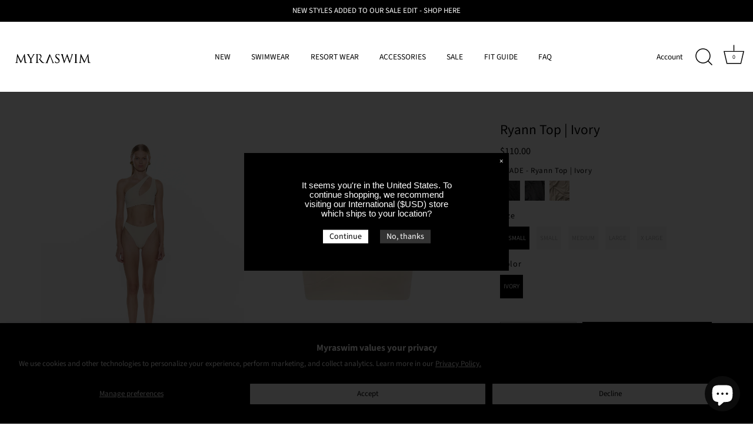

--- FILE ---
content_type: text/html; charset=utf-8
request_url: https://myraswim.com.au/products/ryann-top-ivory
body_size: 68892
content:
<!doctype html>
<html class="no-js" lang="en">
<head>
<!-- starapps_core_start -->
<!-- This code is automatically managed by StarApps Studio -->
<!-- Please contact support@starapps.studio for any help -->
<!-- File location: snippets/starapps-core.liquid -->



<!-- starapps_core_end -->

<meta name="p:domain_verify" content="afbf517ac3e8d74bbf876236c107e6fc"/>
<meta name="google-site-verification" content="6XkgExsWBp2TVE_ojeYf8A2yTSanTGA3pR0YfGsHGWg" />
<meta name="google-site-verification" content="1v1jtQQUhyvNKPTiW92jGzPiC-Zow0nAquPdWGOYV8o" />

<!-- Google Tag Manager -->
<script>(function(w,d,s,l,i){w[l]=w[l]||[];w[l].push({'gtm.start':
new Date().getTime(),event:'gtm.js'});var f=d.getElementsByTagName(s)[0],
j=d.createElement(s),dl=l!='dataLayer'?'&l='+l:'';j.async=true;j.src=
'https://www.googletagmanager.com/gtm.js?id='+i+dl;f.parentNode.insertBefore(j,f);
})(window,document,'script','dataLayer','GTM-PBXR6GT');</script>
<!-- End Google Tag Manager -->
<!-- Global site tag (gtag.js) - Google Analytics -->
<script async src="https://www.googletagmanager.com/gtag/js?id=UA-53012371-2"></script>
<script>
 window.dataLayer = window.dataLayer || [];
 function gtag(){dataLayer.push(arguments);}
 gtag('js', new Date());

 gtag('config', 'UA-53012371-2');
</script>
  
<script id="TOS_SCRIPT_ID" href="//myraswim.com.au/cdn/shop/t/57/assets/63b9ad20be2f8904df2559c41b7e9a6f6ae2c9eb24d406f1c0d87c92470f878c.json?29682"></script>   
  
  <!-- Showcase 5.0.2 -->

  <link rel="preload" href="//myraswim.com.au/cdn/shop/t/57/assets/styles.css?v=114218966868076629801763489649" as="style">

  <meta charset="utf-8" />
<meta name="viewport" content="width=device-width,initial-scale=1.0" />
<meta http-equiv="X-UA-Compatible" content="IE=edge">

<link rel="preconnect" href="https://cdn.shopify.com" crossorigin>
<link rel="preconnect" href="https://fonts.shopify.com" crossorigin>
<link rel="preconnect" href="https://monorail-edge.shopifysvc.com"><link rel="preload" as="font" href="//myraswim.com.au/cdn/fonts/source_sans_pro/sourcesanspro_n4.50ae3e156aed9a794db7e94c4d00984c7b66616c.woff2" type="font/woff2" crossorigin><link rel="preload" as="font" href="//myraswim.com.au/cdn/fonts/source_sans_pro/sourcesanspro_n7.41cbad1715ffa6489ec3aab1c16fda6d5bdf2235.woff2" type="font/woff2" crossorigin><link rel="preload" as="font" href="//myraswim.com.au/cdn/fonts/source_sans_pro/sourcesanspro_i4.130f29b9baa0095b80aea9236ca9ef6ab0069c67.woff2" type="font/woff2" crossorigin><link rel="preload" as="font" href="//myraswim.com.au/cdn/fonts/source_sans_pro/sourcesanspro_i7.98bb15b3a23880a6e1d86ade6dbb197526ff768d.woff2" type="font/woff2" crossorigin><link rel="preload" as="font" href="//myraswim.com.au/cdn/fonts/source_sans_pro/sourcesanspro_n4.50ae3e156aed9a794db7e94c4d00984c7b66616c.woff2" type="font/woff2" crossorigin><link rel="preload" as="font" href="//myraswim.com.au/cdn/fonts/source_sans_pro/sourcesanspro_n4.50ae3e156aed9a794db7e94c4d00984c7b66616c.woff2" type="font/woff2" crossorigin><link rel="preload" as="font" href="//myraswim.com.au/cdn/fonts/source_sans_pro/sourcesanspro_n4.50ae3e156aed9a794db7e94c4d00984c7b66616c.woff2" type="font/woff2" crossorigin><link rel="preload" href="//myraswim.com.au/cdn/shop/t/57/assets/vendor.js?v=70213052416818374661737506915" as="script">
<link rel="preload" href="//myraswim.com.au/cdn/shop/t/57/assets/theme.js?v=95034475609252175101737506915" as="script"><link rel="canonical" href="https://myraswim.com.au/products/ryann-top-ivory" /><link rel="shortcut icon" href="//myraswim.com.au/cdn/shop/files/favicon-01.png?v=1614829021" type="image/png" /><meta name="description" content="A cream asymmetric bikini top featuring a one-shoulder detail and front cut-out.">
<link rel="preload" as="font" href="//myraswim.com.au/cdn/fonts/source_sans_pro/sourcesanspro_n5.783a0e56914d4f6f44d3728e24352fac8739bbef.woff2" type="font/woff2" crossorigin><link rel="preload" as="font" href="//myraswim.com.au/cdn/fonts/source_sans_pro/sourcesanspro_n6.cdbfc001bf7647698fff34a09dc1c625e4008e01.woff2" type="font/woff2" crossorigin><meta name="theme-color" content="#000000">

  <title>
    The Ryann // Ivory / Cream Asymmetric Bikini Top | Myra Swim &ndash; MYRA SWIM
  </title>

  <meta property="og:site_name" content="MYRA SWIM">
<meta property="og:url" content="https://myraswim.com.au/products/ryann-top-ivory">
<meta property="og:title" content="The Ryann // Ivory / Cream Asymmetric Bikini Top | Myra Swim">
<meta property="og:type" content="product">
<meta property="og:description" content="A cream asymmetric bikini top featuring a one-shoulder detail and front cut-out."><meta property="og:image" content="http://myraswim.com.au/cdn/shop/files/IVORY4621_1200x1200.jpg?v=1704423007">
  <meta property="og:image:secure_url" content="https://myraswim.com.au/cdn/shop/files/IVORY4621_1200x1200.jpg?v=1704423007">
  <meta property="og:image:width" content="1638">
  <meta property="og:image:height" content="2048"><meta property="og:price:amount" content="110.00">
  <meta property="og:price:currency" content="AUD"><meta name="twitter:site" content="@myra_swim?lang=en"><meta name="twitter:card" content="summary_large_image">
<meta name="twitter:title" content="The Ryann // Ivory / Cream Asymmetric Bikini Top | Myra Swim">
<meta name="twitter:description" content="A cream asymmetric bikini top featuring a one-shoulder detail and front cut-out.">


  <link href="//myraswim.com.au/cdn/shop/t/57/assets/styles.css?v=114218966868076629801763489649" rel="stylesheet" type="text/css" media="all" />

  <!-- starapps_scripts_start -->
<!-- This code is automatically managed by StarApps Studio -->
<!-- Please contact support@starapps.studio for any help -->
<script type="text/javascript" src="https://bcdn.starapps.studio/apps/vdk/myraswim-2/script-1646952415.js?shop=myraswim-2.myshopify.com" async></script>
<!-- starapps_scripts_end --><script>window.performance && window.performance.mark && window.performance.mark('shopify.content_for_header.start');</script><meta name="google-site-verification" content="Ro0wXXuTfxtS37wIkWZI_KkobIfI4PlQcjFgCyaH1pE">
<meta name="google-site-verification" content="6lT_uasT2sdltFDlU_yOhawzv8dbeSyPctL8RX2hVeM">
<meta id="shopify-digital-wallet" name="shopify-digital-wallet" content="/7326163/digital_wallets/dialog">
<meta name="shopify-checkout-api-token" content="bc1d4975f5af672636ece7c6889588ed">
<meta id="in-context-paypal-metadata" data-shop-id="7326163" data-venmo-supported="false" data-environment="production" data-locale="en_US" data-paypal-v4="true" data-currency="AUD">
<link rel="alternate" type="application/json+oembed" href="https://myraswim.com.au/products/ryann-top-ivory.oembed">
<script async="async" src="/checkouts/internal/preloads.js?locale=en-AU"></script>
<link rel="preconnect" href="https://shop.app" crossorigin="anonymous">
<script async="async" src="https://shop.app/checkouts/internal/preloads.js?locale=en-AU&shop_id=7326163" crossorigin="anonymous"></script>
<script id="apple-pay-shop-capabilities" type="application/json">{"shopId":7326163,"countryCode":"AU","currencyCode":"AUD","merchantCapabilities":["supports3DS"],"merchantId":"gid:\/\/shopify\/Shop\/7326163","merchantName":"MYRA SWIM","requiredBillingContactFields":["postalAddress","email","phone"],"requiredShippingContactFields":["postalAddress","email","phone"],"shippingType":"shipping","supportedNetworks":["visa","masterCard","amex","jcb"],"total":{"type":"pending","label":"MYRA SWIM","amount":"1.00"},"shopifyPaymentsEnabled":true,"supportsSubscriptions":true}</script>
<script id="shopify-features" type="application/json">{"accessToken":"bc1d4975f5af672636ece7c6889588ed","betas":["rich-media-storefront-analytics"],"domain":"myraswim.com.au","predictiveSearch":true,"shopId":7326163,"locale":"en"}</script>
<script>var Shopify = Shopify || {};
Shopify.shop = "myraswim-2.myshopify.com";
Shopify.locale = "en";
Shopify.currency = {"active":"AUD","rate":"1.0"};
Shopify.country = "AU";
Shopify.theme = {"name":"MYRA 25","id":138062430252,"schema_name":"Showcase","schema_version":"5.0.2","theme_store_id":677,"role":"main"};
Shopify.theme.handle = "null";
Shopify.theme.style = {"id":null,"handle":null};
Shopify.cdnHost = "myraswim.com.au/cdn";
Shopify.routes = Shopify.routes || {};
Shopify.routes.root = "/";</script>
<script type="module">!function(o){(o.Shopify=o.Shopify||{}).modules=!0}(window);</script>
<script>!function(o){function n(){var o=[];function n(){o.push(Array.prototype.slice.apply(arguments))}return n.q=o,n}var t=o.Shopify=o.Shopify||{};t.loadFeatures=n(),t.autoloadFeatures=n()}(window);</script>
<script>
  window.ShopifyPay = window.ShopifyPay || {};
  window.ShopifyPay.apiHost = "shop.app\/pay";
  window.ShopifyPay.redirectState = null;
</script>
<script id="shop-js-analytics" type="application/json">{"pageType":"product"}</script>
<script defer="defer" async type="module" src="//myraswim.com.au/cdn/shopifycloud/shop-js/modules/v2/client.init-shop-cart-sync_IZsNAliE.en.esm.js"></script>
<script defer="defer" async type="module" src="//myraswim.com.au/cdn/shopifycloud/shop-js/modules/v2/chunk.common_0OUaOowp.esm.js"></script>
<script type="module">
  await import("//myraswim.com.au/cdn/shopifycloud/shop-js/modules/v2/client.init-shop-cart-sync_IZsNAliE.en.esm.js");
await import("//myraswim.com.au/cdn/shopifycloud/shop-js/modules/v2/chunk.common_0OUaOowp.esm.js");

  window.Shopify.SignInWithShop?.initShopCartSync?.({"fedCMEnabled":true,"windoidEnabled":true});

</script>
<script>
  window.Shopify = window.Shopify || {};
  if (!window.Shopify.featureAssets) window.Shopify.featureAssets = {};
  window.Shopify.featureAssets['shop-js'] = {"shop-cart-sync":["modules/v2/client.shop-cart-sync_DLOhI_0X.en.esm.js","modules/v2/chunk.common_0OUaOowp.esm.js"],"init-fed-cm":["modules/v2/client.init-fed-cm_C6YtU0w6.en.esm.js","modules/v2/chunk.common_0OUaOowp.esm.js"],"shop-button":["modules/v2/client.shop-button_BCMx7GTG.en.esm.js","modules/v2/chunk.common_0OUaOowp.esm.js"],"shop-cash-offers":["modules/v2/client.shop-cash-offers_BT26qb5j.en.esm.js","modules/v2/chunk.common_0OUaOowp.esm.js","modules/v2/chunk.modal_CGo_dVj3.esm.js"],"init-windoid":["modules/v2/client.init-windoid_B9PkRMql.en.esm.js","modules/v2/chunk.common_0OUaOowp.esm.js"],"init-shop-email-lookup-coordinator":["modules/v2/client.init-shop-email-lookup-coordinator_DZkqjsbU.en.esm.js","modules/v2/chunk.common_0OUaOowp.esm.js"],"shop-toast-manager":["modules/v2/client.shop-toast-manager_Di2EnuM7.en.esm.js","modules/v2/chunk.common_0OUaOowp.esm.js"],"shop-login-button":["modules/v2/client.shop-login-button_BtqW_SIO.en.esm.js","modules/v2/chunk.common_0OUaOowp.esm.js","modules/v2/chunk.modal_CGo_dVj3.esm.js"],"avatar":["modules/v2/client.avatar_BTnouDA3.en.esm.js"],"pay-button":["modules/v2/client.pay-button_CWa-C9R1.en.esm.js","modules/v2/chunk.common_0OUaOowp.esm.js"],"init-shop-cart-sync":["modules/v2/client.init-shop-cart-sync_IZsNAliE.en.esm.js","modules/v2/chunk.common_0OUaOowp.esm.js"],"init-customer-accounts":["modules/v2/client.init-customer-accounts_DenGwJTU.en.esm.js","modules/v2/client.shop-login-button_BtqW_SIO.en.esm.js","modules/v2/chunk.common_0OUaOowp.esm.js","modules/v2/chunk.modal_CGo_dVj3.esm.js"],"init-shop-for-new-customer-accounts":["modules/v2/client.init-shop-for-new-customer-accounts_JdHXxpS9.en.esm.js","modules/v2/client.shop-login-button_BtqW_SIO.en.esm.js","modules/v2/chunk.common_0OUaOowp.esm.js","modules/v2/chunk.modal_CGo_dVj3.esm.js"],"init-customer-accounts-sign-up":["modules/v2/client.init-customer-accounts-sign-up_D6__K_p8.en.esm.js","modules/v2/client.shop-login-button_BtqW_SIO.en.esm.js","modules/v2/chunk.common_0OUaOowp.esm.js","modules/v2/chunk.modal_CGo_dVj3.esm.js"],"checkout-modal":["modules/v2/client.checkout-modal_C_ZQDY6s.en.esm.js","modules/v2/chunk.common_0OUaOowp.esm.js","modules/v2/chunk.modal_CGo_dVj3.esm.js"],"shop-follow-button":["modules/v2/client.shop-follow-button_XetIsj8l.en.esm.js","modules/v2/chunk.common_0OUaOowp.esm.js","modules/v2/chunk.modal_CGo_dVj3.esm.js"],"lead-capture":["modules/v2/client.lead-capture_DvA72MRN.en.esm.js","modules/v2/chunk.common_0OUaOowp.esm.js","modules/v2/chunk.modal_CGo_dVj3.esm.js"],"shop-login":["modules/v2/client.shop-login_ClXNxyh6.en.esm.js","modules/v2/chunk.common_0OUaOowp.esm.js","modules/v2/chunk.modal_CGo_dVj3.esm.js"],"payment-terms":["modules/v2/client.payment-terms_CNlwjfZz.en.esm.js","modules/v2/chunk.common_0OUaOowp.esm.js","modules/v2/chunk.modal_CGo_dVj3.esm.js"]};
</script>
<script>(function() {
  var isLoaded = false;
  function asyncLoad() {
    if (isLoaded) return;
    isLoaded = true;
    var urls = ["https:\/\/cdn.shopify.com\/s\/files\/1\/0732\/6163\/t\/52\/assets\/subscribe-it.js?v=1667235727\u0026shop=myraswim-2.myshopify.com"];
    for (var i = 0; i < urls.length; i++) {
      var s = document.createElement('script');
      s.type = 'text/javascript';
      s.async = true;
      s.src = urls[i];
      var x = document.getElementsByTagName('script')[0];
      x.parentNode.insertBefore(s, x);
    }
  };
  if(window.attachEvent) {
    window.attachEvent('onload', asyncLoad);
  } else {
    window.addEventListener('load', asyncLoad, false);
  }
})();</script>
<script id="__st">var __st={"a":7326163,"offset":36000,"reqid":"21fe16ce-5156-4e97-ba6a-6eea30161799-1768454333","pageurl":"myraswim.com.au\/products\/ryann-top-ivory","u":"5e8e3d5369a8","p":"product","rtyp":"product","rid":7030298902572};</script>
<script>window.ShopifyPaypalV4VisibilityTracking = true;</script>
<script id="captcha-bootstrap">!function(){'use strict';const t='contact',e='account',n='new_comment',o=[[t,t],['blogs',n],['comments',n],[t,'customer']],c=[[e,'customer_login'],[e,'guest_login'],[e,'recover_customer_password'],[e,'create_customer']],r=t=>t.map((([t,e])=>`form[action*='/${t}']:not([data-nocaptcha='true']) input[name='form_type'][value='${e}']`)).join(','),a=t=>()=>t?[...document.querySelectorAll(t)].map((t=>t.form)):[];function s(){const t=[...o],e=r(t);return a(e)}const i='password',u='form_key',d=['recaptcha-v3-token','g-recaptcha-response','h-captcha-response',i],f=()=>{try{return window.sessionStorage}catch{return}},m='__shopify_v',_=t=>t.elements[u];function p(t,e,n=!1){try{const o=window.sessionStorage,c=JSON.parse(o.getItem(e)),{data:r}=function(t){const{data:e,action:n}=t;return t[m]||n?{data:e,action:n}:{data:t,action:n}}(c);for(const[e,n]of Object.entries(r))t.elements[e]&&(t.elements[e].value=n);n&&o.removeItem(e)}catch(o){console.error('form repopulation failed',{error:o})}}const l='form_type',E='cptcha';function T(t){t.dataset[E]=!0}const w=window,h=w.document,L='Shopify',v='ce_forms',y='captcha';let A=!1;((t,e)=>{const n=(g='f06e6c50-85a8-45c8-87d0-21a2b65856fe',I='https://cdn.shopify.com/shopifycloud/storefront-forms-hcaptcha/ce_storefront_forms_captcha_hcaptcha.v1.5.2.iife.js',D={infoText:'Protected by hCaptcha',privacyText:'Privacy',termsText:'Terms'},(t,e,n)=>{const o=w[L][v],c=o.bindForm;if(c)return c(t,g,e,D).then(n);var r;o.q.push([[t,g,e,D],n]),r=I,A||(h.body.append(Object.assign(h.createElement('script'),{id:'captcha-provider',async:!0,src:r})),A=!0)});var g,I,D;w[L]=w[L]||{},w[L][v]=w[L][v]||{},w[L][v].q=[],w[L][y]=w[L][y]||{},w[L][y].protect=function(t,e){n(t,void 0,e),T(t)},Object.freeze(w[L][y]),function(t,e,n,w,h,L){const[v,y,A,g]=function(t,e,n){const i=e?o:[],u=t?c:[],d=[...i,...u],f=r(d),m=r(i),_=r(d.filter((([t,e])=>n.includes(e))));return[a(f),a(m),a(_),s()]}(w,h,L),I=t=>{const e=t.target;return e instanceof HTMLFormElement?e:e&&e.form},D=t=>v().includes(t);t.addEventListener('submit',(t=>{const e=I(t);if(!e)return;const n=D(e)&&!e.dataset.hcaptchaBound&&!e.dataset.recaptchaBound,o=_(e),c=g().includes(e)&&(!o||!o.value);(n||c)&&t.preventDefault(),c&&!n&&(function(t){try{if(!f())return;!function(t){const e=f();if(!e)return;const n=_(t);if(!n)return;const o=n.value;o&&e.removeItem(o)}(t);const e=Array.from(Array(32),(()=>Math.random().toString(36)[2])).join('');!function(t,e){_(t)||t.append(Object.assign(document.createElement('input'),{type:'hidden',name:u})),t.elements[u].value=e}(t,e),function(t,e){const n=f();if(!n)return;const o=[...t.querySelectorAll(`input[type='${i}']`)].map((({name:t})=>t)),c=[...d,...o],r={};for(const[a,s]of new FormData(t).entries())c.includes(a)||(r[a]=s);n.setItem(e,JSON.stringify({[m]:1,action:t.action,data:r}))}(t,e)}catch(e){console.error('failed to persist form',e)}}(e),e.submit())}));const S=(t,e)=>{t&&!t.dataset[E]&&(n(t,e.some((e=>e===t))),T(t))};for(const o of['focusin','change'])t.addEventListener(o,(t=>{const e=I(t);D(e)&&S(e,y())}));const B=e.get('form_key'),M=e.get(l),P=B&&M;t.addEventListener('DOMContentLoaded',(()=>{const t=y();if(P)for(const e of t)e.elements[l].value===M&&p(e,B);[...new Set([...A(),...v().filter((t=>'true'===t.dataset.shopifyCaptcha))])].forEach((e=>S(e,t)))}))}(h,new URLSearchParams(w.location.search),n,t,e,['guest_login'])})(!0,!0)}();</script>
<script integrity="sha256-4kQ18oKyAcykRKYeNunJcIwy7WH5gtpwJnB7kiuLZ1E=" data-source-attribution="shopify.loadfeatures" defer="defer" src="//myraswim.com.au/cdn/shopifycloud/storefront/assets/storefront/load_feature-a0a9edcb.js" crossorigin="anonymous"></script>
<script crossorigin="anonymous" defer="defer" src="//myraswim.com.au/cdn/shopifycloud/storefront/assets/shopify_pay/storefront-65b4c6d7.js?v=20250812"></script>
<script data-source-attribution="shopify.dynamic_checkout.dynamic.init">var Shopify=Shopify||{};Shopify.PaymentButton=Shopify.PaymentButton||{isStorefrontPortableWallets:!0,init:function(){window.Shopify.PaymentButton.init=function(){};var t=document.createElement("script");t.src="https://myraswim.com.au/cdn/shopifycloud/portable-wallets/latest/portable-wallets.en.js",t.type="module",document.head.appendChild(t)}};
</script>
<script data-source-attribution="shopify.dynamic_checkout.buyer_consent">
  function portableWalletsHideBuyerConsent(e){var t=document.getElementById("shopify-buyer-consent"),n=document.getElementById("shopify-subscription-policy-button");t&&n&&(t.classList.add("hidden"),t.setAttribute("aria-hidden","true"),n.removeEventListener("click",e))}function portableWalletsShowBuyerConsent(e){var t=document.getElementById("shopify-buyer-consent"),n=document.getElementById("shopify-subscription-policy-button");t&&n&&(t.classList.remove("hidden"),t.removeAttribute("aria-hidden"),n.addEventListener("click",e))}window.Shopify?.PaymentButton&&(window.Shopify.PaymentButton.hideBuyerConsent=portableWalletsHideBuyerConsent,window.Shopify.PaymentButton.showBuyerConsent=portableWalletsShowBuyerConsent);
</script>
<script>
  function portableWalletsCleanup(e){e&&e.src&&console.error("Failed to load portable wallets script "+e.src);var t=document.querySelectorAll("shopify-accelerated-checkout .shopify-payment-button__skeleton, shopify-accelerated-checkout-cart .wallet-cart-button__skeleton"),e=document.getElementById("shopify-buyer-consent");for(let e=0;e<t.length;e++)t[e].remove();e&&e.remove()}function portableWalletsNotLoadedAsModule(e){e instanceof ErrorEvent&&"string"==typeof e.message&&e.message.includes("import.meta")&&"string"==typeof e.filename&&e.filename.includes("portable-wallets")&&(window.removeEventListener("error",portableWalletsNotLoadedAsModule),window.Shopify.PaymentButton.failedToLoad=e,"loading"===document.readyState?document.addEventListener("DOMContentLoaded",window.Shopify.PaymentButton.init):window.Shopify.PaymentButton.init())}window.addEventListener("error",portableWalletsNotLoadedAsModule);
</script>

<script type="module" src="https://myraswim.com.au/cdn/shopifycloud/portable-wallets/latest/portable-wallets.en.js" onError="portableWalletsCleanup(this)" crossorigin="anonymous"></script>
<script nomodule>
  document.addEventListener("DOMContentLoaded", portableWalletsCleanup);
</script>

<script id='scb4127' type='text/javascript' async='' src='https://myraswim.com.au/cdn/shopifycloud/privacy-banner/storefront-banner.js'></script><link id="shopify-accelerated-checkout-styles" rel="stylesheet" media="screen" href="https://myraswim.com.au/cdn/shopifycloud/portable-wallets/latest/accelerated-checkout-backwards-compat.css" crossorigin="anonymous">
<style id="shopify-accelerated-checkout-cart">
        #shopify-buyer-consent {
  margin-top: 1em;
  display: inline-block;
  width: 100%;
}

#shopify-buyer-consent.hidden {
  display: none;
}

#shopify-subscription-policy-button {
  background: none;
  border: none;
  padding: 0;
  text-decoration: underline;
  font-size: inherit;
  cursor: pointer;
}

#shopify-subscription-policy-button::before {
  box-shadow: none;
}

      </style>

<script>window.performance && window.performance.mark && window.performance.mark('shopify.content_for_header.end');</script><script>
    document.documentElement.className = document.documentElement.className.replace('no-js', 'js');
    window.theme = window.theme || {};
    theme.money_format = "${{amount}}";
    theme.money_container = '.theme-money';
    theme.strings = {
      previous: "Previous",
      next: "Next",
      close: "Close",
      addressError: "Error looking up that address",
      addressNoResults: "No results for that address",
      addressQueryLimit: "You have exceeded the Google API usage limit. Consider upgrading to a \u003ca href=\"https:\/\/developers.google.com\/maps\/premium\/usage-limits\"\u003ePremium Plan\u003c\/a\u003e.",
      authError: "There was a problem authenticating your Google Maps API Key.",
      back: "Back",
      cartConfirmation: "You must agree to the terms and conditions before continuing.",
      loadMore: "Load more",
      infiniteScrollNoMore: "No more results",
      priceNonExistent: "Unavailable",
      buttonDefault: "Add to Cart",
      buttonNoStock: "Out of stock",
      buttonNoVariant: "Unavailable",
      variantNoStock: "Sold out",
      unitPriceSeparator: " \/ ",
      colorBoxPrevious: "Previous",
      colorBoxNext: "Next",
      colorBoxClose: "Close",
      navigateHome: "Home",
      productAddingToCart: "Adding",
      productAddedToCart: "Added to cart",
      popupWasAdded: "was added to your cart",
      popupCheckout: "Checkout",
      popupContinueShopping: "Continue shopping",
      onlyXLeft: "[[ quantity ]] in stock",
      priceSoldOut: "Sold Out",
      loading: "Loading...",
      viewCart: "View cart",
      page: "Page {{ page }}",
      imageSlider: "Image slider",
      clearAll: "Clear all"
    };
    theme.routes = {
      root_url: '/',
      cart_url: '/cart',
      cart_add_url: '/cart/add',
      checkout: '/checkout'
    };
    theme.settings = {
      productImageParallax: true,
      animationEnabledDesktop: true,
      animationEnabledMobile: false
    };

    theme.checkViewportFillers = function(){
      var toggleState = false;
      var elPageContent = document.getElementById('page-content');
      if(elPageContent) {
        var elOverlapSection = elPageContent.querySelector('.header-overlap-section');
        if (elOverlapSection) {
          var padding = parseInt(getComputedStyle(elPageContent).getPropertyValue('padding-top'));
          toggleState = ((Math.round(elOverlapSection.offsetTop) - padding) === 0);
        }
      }
      if(toggleState) {
        document.getElementsByTagName('body')[0].classList.add('header-section-overlap');
      } else {
        document.getElementsByTagName('body')[0].classList.remove('header-section-overlap');
      }
    };

    theme.assessAltLogo = function(){
      var elsOverlappers = document.querySelectorAll('.needs-alt-logo');
      var useAltLogo = false;
      if(elsOverlappers.length) {
        var elSiteControl = document.querySelector('#site-control');
        var elSiteControlInner = document.querySelector('#site-control .site-control__inner');
        var headerMid = elSiteControlInner.offsetTop + elSiteControl.offsetTop + elSiteControlInner.offsetHeight / 2;
        Array.prototype.forEach.call(elsOverlappers, function(el, i){
          var thisTop = el.getBoundingClientRect().top;
          var thisBottom = thisTop + el.offsetHeight;
          if(headerMid > thisTop && headerMid < thisBottom) {
            useAltLogo = true;
            return false;
          }
        });
      }
      if(useAltLogo) {
        document.getElementsByTagName('body')[0].classList.add('use-alt-logo');
      } else {
        document.getElementsByTagName('body')[0].classList.remove('use-alt-logo');
      }
    };
  </script>

<meta class='geo-ip' content='[base64]'><script async src='//myraswim.com.au/apps/easylocation/easylocation-1.0.2.min.js'></script>
<meta name="google-site-verification" content="UnxOOwN0pjvv7DSydyqfNKCEpE-wpoMbkhsPX4XwenM" />
<script type="text/javascript">if(typeof window.hulkappsWishlist === 'undefined') {
        window.hulkappsWishlist = {};
        }
        window.hulkappsWishlist.baseURL = '/apps/advanced-wishlist/api';
        window.hulkappsWishlist.hasAppBlockSupport = '1';
        </script>
<!-- BEGIN app block: shopify://apps/geo-pro-geolocation/blocks/geopro/16fc5313-7aee-4e90-ac95-f50fc7c8b657 --><!-- This snippet is used to load Geo:Pro data on the storefront -->

<!-- This snippet initializes the plugin -->
<script async>
  try {
    const loadGeoPro=()=>{let e=e=>{if(!e||e.isCrawler||"success"!==e.message){window.geopro_cancel="1";return}let o=e.isAdmin?"el-geoip-location-admin":"el-geoip-location",s=Date.now()+864e5;localStorage.setItem(o,JSON.stringify({value:e.data,expires:s})),e.isAdmin&&localStorage.setItem("el-geoip-admin",JSON.stringify({value:"1",expires:s}))},o=new XMLHttpRequest;o.open("GET","https://geo.geoproapp.com?x-api-key=91e359ab7-2b63-539e-1de2-c4bf731367a7",!0),o.responseType="json",o.onload=()=>e(200===o.status?o.response:null),o.send()},load=!["el-geoip-location-admin","el-geoip-location"].some(e=>{try{let o=JSON.parse(localStorage.getItem(e));return o&&o.expires>Date.now()}catch(s){return!1}});load&&loadGeoPro();
  } catch(e) {
    console.warn('Geo:Pro error', e);
    window.geopro_cancel = '1';
  }
</script>
<script src="https://cdn.shopify.com/extensions/019b746b-26da-7a64-a671-397924f34f11/easylocation-195/assets/easylocation-storefront.min.js" type="text/javascript" async></script>


<!-- END app block --><!-- BEGIN app block: shopify://apps/swatch-king/blocks/variant-swatch-king/0850b1e4-ba30-4a0d-a8f4-f9a939276d7d -->


















































  <script>
    window.vsk_data = function(){
      return {
        "block_collection_settings": {"alignment":"center","enable":false,"swatch_location":"After price","switch_on_hover":false,"preselect_variant":false,"current_template":"product"},
        "currency": "AUD",
        "currency_symbol": "$",
        "primary_locale": "en",
        "localized_string": {},
        "app_setting_styles": {"products_swatch_presentation":{"slide_left_button_svg":"","slide_right_button_svg":""},"collections_swatch_presentation":{"minified":false,"minified_products":false,"minified_template":"+{count}","slide_left_button_svg":"","minified_display_count":[3,6],"slide_right_button_svg":""}},
        "app_setting": {"display_logs":false,"default_preset":32130,"pre_hide_strategy":"hide-all-theme-selectors","swatch_url_source":"cdn","product_data_source":"storefront"},
        "app_setting_config": {"app_execution_strategy":"all","collections_options_disabled":null,"default_swatch_image":"","do_not_select_an_option":{"text":"Select a {{ option_name }}","status":true,"control_add_to_cart":true,"allow_virtual_trigger":true,"make_a_selection_text":"Select a {{ option_name }}","auto_select_options_list":[]},"history_free_group_navigation":false,"notranslate":false,"products_options_disabled":null,"size_chart":{"type":"theme","labels":"size,sizes,taille,größe,tamanho,tamaño,koko,サイズ","position":"right","size_chart_app":"","size_chart_app_css":"","size_chart_app_selector":""},"session_storage_timeout_seconds":60,"enable_swatch":{"cart":{"enable_on_cart_product_grid":false,"enable_on_cart_featured_product":true},"home":{"enable_on_home_product_grid":false,"enable_on_home_featured_product":true},"pages":{"enable_on_custom_product_grid":false,"enable_on_custom_featured_product":true},"article":{"enable_on_article_product_grid":false,"enable_on_article_featured_product":true},"products":{"enable_on_main_product":true,"enable_on_product_grid":false},"collections":{"enable_on_collection_quick_view":true,"enable_on_collection_product_grid":false},"list_collections":{"enable_on_list_collection_quick_view":true,"enable_on_list_collection_product_grid":false}},"product_template":{"group_swatches":true,"variant_swatches":true},"product_batch_size":250,"use_optimized_urls":true,"enable_error_tracking":false,"enable_event_tracking":false,"preset_badge":{"order":[{"name":"sold_out","order":0},{"name":"sale","order":1},{"name":"new","order":2}],"new_badge_text":"NEW","new_badge_color":"#FFFFFF","sale_badge_text":"SALE","sale_badge_color":"#FFFFFF","new_badge_bg_color":"#121212D1","sale_badge_bg_color":"#D91C01D1","sold_out_badge_text":"SOLD OUT","sold_out_badge_color":"#FFFFFF","new_show_when_all_same":false,"sale_show_when_all_same":false,"sold_out_badge_bg_color":"#BBBBBBD1","new_product_max_duration":90,"sold_out_show_when_all_same":false,"min_price_diff_for_sale_badge":5}},
        "theme_settings_map": {"121042731052":350533,"138063380524":36319,"138062430252":36319,"24354258988":88519,"24364417068":88519,"24366972972":88519,"24367136812":88519,"24544575532":88519,"73418899500":88519,"73418965036":88570,"73420963884":88519,"76815925292":88519,"76846694444":88519,"83260899372":88593,"89066668076":88519,"98769764396":88519,"99086401580":88519,"99086762028":88519,"120490328108":36319,"126794465324":36319},
        "theme_settings": {"350533":{"id":350533,"configurations":{"products":{"theme_type":"dawn","swatch_root":{"position":"before","selector":"variant-radios, variant-selects, product-variants, variant-selection, product-variant-selector, .variant-wrapper, .variant-picker, .product-form__variants, .product-form__swatches, .swatches__container, .product-variants, .product__variant-select, .variations, form .swatch.clearfix, noscript[class*=\"product-form__noscript-wrapper\"]","groups_selector":"","section_selector":"[id*=\"shopify\"][id*=\"main\"][id*=\"template\"], [class*=\"featured\"][class*=\"product\"]:not([class*=\"collection\"]):not([class*=\"gallery\"]):not([class*=\"item\"]):not([class*=\"heading\"]), [class*=\"index\"] [data-section-type=\"product\"], [data-section-type=\"featured-product\"],  [class*=\"index\"] [data-section-type=\"product-template\"], [data-product-type=\"featured\"], #shopify-section-product-template","secondary_position":"","secondary_selector":"","use_section_as_root":true},"option_selectors":"[class*=\"variant\"] input[type=\"radio\"], [class*=\"form\"] input[type=\"radio\"], [class*=\"option\"] input[type=\"radio\"], .form__selectors input, variant-selects input, variant-selects select, variant-input input, .variant-wrapper select","selectors_to_hide":["variant-radios, variant-selects, product-variants, variant-selection, product-variant-selector, .variant-wrapper, .variant-picker, .product-form__variants, .product-form__swatches, .swatches__container, .product-variants, .product__variant-select, .variations, form .swatch.clearfix"],"json_data_selector":"","add_to_cart_selector":"[name=\"add\"], [data-action*=\"add\"][data-action*=\"cart\"], [data-product-atc],  [id*=\"addToCart\"], [data-add-button], [value=\"Add to cart\"]","custom_button_params":{"data":[{"value_attribute":"data-value","option_attribute":"data-name"}],"selected_selector":".active"},"option_index_attributes":["data-index","data-option-position","data-object","data-product-option","data-option-index","name","data-escape"],"add_to_cart_text_selector":"[name=\"add\"] \u003e span:not([class*=\"load\"]):not([class*=\"added\"]):not([class*=\"complete\"]):not([class*=\"symbol\"]), [data-add-to-cart-text], .atc-button--text, [data-add-button-text]","selectors_to_hide_override":"","add_to_cart_enabled_classes":"","add_to_cart_disabled_classes":""},"collections":{"grid_updates":[{"name":"price","template":"\u003cdiv class=\"price price--on-sale\"\u003e\n\u003cspan class=\"price-item price-item--regular\" {display_on_sale}\u003e{compare_at_price_with_format}\u003c\/span\u003e\n\u003cspan {display_on_sale}\u003e\u0026nbsp\u003c\/span\u003e\n\u003cspan class=\"price-item price-item--sale\" \u003e{price_with_format}\u003c\/span\u003e\n\u003c\/div\u003e","display_position":"replace","display_selector":"[class*=\"Price\"][class*=\"Heading\"], .grid-product__price, .price:not(.price-list .price), .product-price, .price-list, .product-grid--price, .product-card__price, .product__price, product-price, .product-item__price, [data-price-wrapper], .product-list-item-price, .product-item-price","element_selector":""}],"data_selectors":{"url":"a","title":"[class*=\"title\"] a","attributes":[],"form_input":"[name=\"id\"]","featured_image":"img:nth-child(1):not([class*=\"second\"] img):not(.product-item__bg__inner img):not([class*=\"two\"] img):not([class*=\"hidden\"] img), img[class*=\"primary\"], [class*=\"primary\"] img, .reveal img:not(.hidden img), [class*=\"main\"][class*=\"image\"] picture, [data-primary-media] img","secondary_image":"[class*=\"secondary\"] img:nth-child(2):not([class*=\"with\"]):not([class*=\"has\"]):not([class*=\"show\"]):not([class*=\"primary\"] img), .product-item__bg__under img, img[class*=\"alternate\"], .media--hover-effect img:nth-child(2), .hidden img, img.hidden, picture[style*=\"none\"], .not-first img, .product--hover-image img, .product-thumb-hover img, img.secondary-media-hidden, img[class*=\"secondary\"]"},"attribute_updates":[{"selector":null,"template":null,"attribute":null}],"selectors_to_hide":[],"json_data_selector":"[sa-swatch-json]","swatch_root_selector":".ProductItem, .product-item, .product-block, .grid-view-item, .product-grid li.grid__item, .grid-product, .product-grid-item, .type-product-grid-item, .product-card, .product-index, .grid .card:not(.grid__item .card), .grid product-card, .product-list-item, .product--root, .product-thumbnail, .collection-page__product, [data-product-item], [data-product-grid-item], [data-product-grid]","swatch_display_options":[{"label":"After image","position":"before","selector":"[class*=\"content\"][class*=\"card\"], [class*=\"info\"][class*=\"card\"], [class*=\"Info\"][class*=\"Item\"], [class*=\"info\"][class*=\"product\"]:not([class*=\"inner\"]),  [class*=\"grid\"][class*=\"meta\"], .product-details, [class*=\"product\"][class*=\"caption\"]"},{"label":"After price","position":"after","selector":"[class*=\"Price\"][class*=\"Heading\"], .grid-product__price, .price:not(.price-list .price), .product-price, .price-list, .product-grid--price, .product-card__price, .product__price, product-price, .product-item__price, [data-price-wrapper], .product-list-item-price, .product-item-price"},{"label":"After title","position":"after","selector":"[class*=\"title\"], [class*=\"heading\"]"}]}},"settings":{"products":{"handleize":false,"init_deferred":false,"label_split_symbol":":","size_chart_selector":"[aria-controls*=\"size-chart\"],[aria-controls*=\"size-guide\"]","persist_group_variant":true,"hide_single_value_option":"none"},"collections":{"layer_index":2,"display_label":false,"continuous_lookup":3000,"json_data_from_api":true,"label_split_symbol":"-","price_trailing_zeroes":false,"hide_single_value_option":"none"}},"custom_scripts":[],"custom_css":"","theme_store_ids":[],"schema_theme_names":["Unidentified"],"pre_hide_css_code":null},"36319":{"id":36319,"configurations":{"products":{"theme_type":"dawn","swatch_root":{"position":"before","selector":".product-detail__form__options","groups_selector":"","section_selector":"#shopify-section-product-template, #shopify-section-page-product, #shopify-section-static-product, #shopify-section-product, #shopify-section-static-product-pages,[id=\"page-content\"]","secondary_position":"","secondary_selector":"","use_section_as_root":false},"option_selectors":".product-detail__form__options select","selectors_to_hide":[".swatch_options,.product-detail__form__options","form[action=\"\/cart\/add\"] .product__variants","form[action=\"\/cart\/add\"] .form__row div.selector-wrapper","form .swatch.clearfix"],"json_data_selector":"","add_to_cart_selector":"[name=\"add\"]","custom_button_params":{"data":[{"value_attribute":"data-value","option_attribute":"data-name"}],"selected_selector":".active"},"option_index_attributes":["data-index","data-option-position","data-object","data-product-option","data-option-index","name"],"add_to_cart_text_selector":"[name=\"add\"]\u003espan","selectors_to_hide_override":"","add_to_cart_enabled_classes":"","add_to_cart_disabled_classes":""},"collections":{"grid_updates":[{"name":"sku","template":"SKU: {sku}","display_position":"replace","display_selector":".variant-sku","element_selector":""},{"name":"price","template":"{{price_with_format}}","display_position":"replace","display_selector":"[data-price]","element_selector":""}],"data_selectors":{"url":"a","title":".product-card__title","attributes":[],"form_input":"[name=\"id\"]","featured_image":"img","secondary_image":"img.secondary"},"attribute_updates":[{"selector":null,"template":null,"attribute":null}],"selectors_to_hide":[],"json_data_selector":"[sa-swatch-json]","swatch_root_selector":".product-list .product-block","swatch_display_options":[{"label":"After price","position":"after","selector":".price"}]}},"settings":{"products":{"handleize":false,"init_deferred":false,"label_split_symbol":"-","size_chart_selector":"","persist_group_variant":true,"hide_single_value_option":"none"},"collections":{"layer_index":12,"display_label":false,"continuous_lookup":3000,"json_data_from_api":true,"label_split_symbol":"-","price_trailing_zeroes":false,"hide_single_value_option":"all"}},"custom_scripts":[],"custom_css":"","theme_store_ids":[677],"schema_theme_names":["Showcase"],"pre_hide_css_code":null},"36319":{"id":36319,"configurations":{"products":{"theme_type":"dawn","swatch_root":{"position":"before","selector":".product-detail__form__options","groups_selector":"","section_selector":"#shopify-section-product-template, #shopify-section-page-product, #shopify-section-static-product, #shopify-section-product, #shopify-section-static-product-pages,[id=\"page-content\"]","secondary_position":"","secondary_selector":"","use_section_as_root":false},"option_selectors":".product-detail__form__options select","selectors_to_hide":[".swatch_options,.product-detail__form__options","form[action=\"\/cart\/add\"] .product__variants","form[action=\"\/cart\/add\"] .form__row div.selector-wrapper","form .swatch.clearfix"],"json_data_selector":"","add_to_cart_selector":"[name=\"add\"]","custom_button_params":{"data":[{"value_attribute":"data-value","option_attribute":"data-name"}],"selected_selector":".active"},"option_index_attributes":["data-index","data-option-position","data-object","data-product-option","data-option-index","name"],"add_to_cart_text_selector":"[name=\"add\"]\u003espan","selectors_to_hide_override":"","add_to_cart_enabled_classes":"","add_to_cart_disabled_classes":""},"collections":{"grid_updates":[{"name":"sku","template":"SKU: {sku}","display_position":"replace","display_selector":".variant-sku","element_selector":""},{"name":"price","template":"{{price_with_format}}","display_position":"replace","display_selector":"[data-price]","element_selector":""}],"data_selectors":{"url":"a","title":".product-card__title","attributes":[],"form_input":"[name=\"id\"]","featured_image":"img","secondary_image":"img.secondary"},"attribute_updates":[{"selector":null,"template":null,"attribute":null}],"selectors_to_hide":[],"json_data_selector":"[sa-swatch-json]","swatch_root_selector":".product-list .product-block","swatch_display_options":[{"label":"After price","position":"after","selector":".price"}]}},"settings":{"products":{"handleize":false,"init_deferred":false,"label_split_symbol":"-","size_chart_selector":"","persist_group_variant":true,"hide_single_value_option":"none"},"collections":{"layer_index":12,"display_label":false,"continuous_lookup":3000,"json_data_from_api":true,"label_split_symbol":"-","price_trailing_zeroes":false,"hide_single_value_option":"all"}},"custom_scripts":[],"custom_css":"","theme_store_ids":[677],"schema_theme_names":["Showcase"],"pre_hide_css_code":null},"88519":{"id":88519,"configurations":{"products":{"theme_type":"dawn","swatch_root":{"position":"before","selector":"[data-block-type=\"options\"]","groups_selector":"","section_selector":".product-page--root, .featured-product--root, .drawer--container .product--quick-add--form","secondary_position":"","secondary_selector":"","use_section_as_root":true},"option_selectors":".product-options--option input[type=\"radio\"], li.disclosure--option","selectors_to_hide":["product-options-root"],"json_data_selector":"","add_to_cart_selector":".product-buy-buttons--cta","custom_button_params":{"data":[{"value_attribute":"data-value","option_attribute":"data-index"}],"selected_selector":"[aria-current=\"true\"]"},"option_index_attributes":["data-index","data-option-position","data-object","data-product-option","data-option-index","name"],"add_to_cart_text_selector":"product-buy-buttons--cta-text","selectors_to_hide_override":"","add_to_cart_enabled_classes":"","add_to_cart_disabled_classes":""},"collections":{"grid_updates":[{"name":"Price","template":"\u003cspan class=\"product--compare-price money\" data-item=\"light-accent-text\"{{display_on_sale}}{{display_on_available}}\u003e{{compare_at_price_with_format}}\u003c\/span\u003e\u003cspan class=\"product--price money\" data-item=\"accent-text\"\u003e{{price_with_format}}\u003c\/span\u003e","display_position":"replace","display_selector":".product--price-wrapper","element_selector":""},{"name":"Sale","template":"\u003cdiv class=\"product--label\" data-background-color=\"accent-1\" data-label-shape=\"round\" {{display_on_sold_out}}\u003eOut of stock\u003c\/div\u003e\u003cdiv class=\"product--label\" data-background-color=\"accent-1\" data-label-shape=\"round\" {{display_on_sale}} {{display_on_available}}\u003eSale\u003c\/div\u003e","display_position":"replace","display_selector":".product--labels","element_selector":""}],"data_selectors":{"url":"a","title":".product--title","attributes":[],"form_input":"[name=\"id\"]","featured_image":".product--image img","secondary_image":".product--hover-image img"},"attribute_updates":[{"selector":"","template":"","attribute":""}],"selectors_to_hide":[".product--swatches--column-view, .product--swatches--horizontal-view"],"json_data_selector":"[sa-swatch-json]","swatch_root_selector":".product--root[data-product-item]","swatch_display_options":[{"label":"After image","position":"after","selector":".product--image-wrapper"},{"label":"After title","position":"after","selector":".product--title"},{"label":"After price","position":"after","selector":".product--price-container"}]}},"settings":{"products":{"handleize":false,"init_deferred":false,"label_split_symbol":"-","size_chart_selector":".product-size-chart--root","persist_group_variant":true,"hide_single_value_option":"none"},"collections":{"layer_index":12,"display_label":false,"continuous_lookup":3000,"json_data_from_api":true,"label_split_symbol":"-","price_trailing_zeroes":false,"hide_single_value_option":"none"}},"custom_scripts":[],"custom_css":".swatch-size-chart{float:right!important;}","theme_store_ids":[606],"schema_theme_names":["Blockshop"],"pre_hide_css_code":null},"88519":{"id":88519,"configurations":{"products":{"theme_type":"dawn","swatch_root":{"position":"before","selector":"[data-block-type=\"options\"]","groups_selector":"","section_selector":".product-page--root, .featured-product--root, .drawer--container .product--quick-add--form","secondary_position":"","secondary_selector":"","use_section_as_root":true},"option_selectors":".product-options--option input[type=\"radio\"], li.disclosure--option","selectors_to_hide":["product-options-root"],"json_data_selector":"","add_to_cart_selector":".product-buy-buttons--cta","custom_button_params":{"data":[{"value_attribute":"data-value","option_attribute":"data-index"}],"selected_selector":"[aria-current=\"true\"]"},"option_index_attributes":["data-index","data-option-position","data-object","data-product-option","data-option-index","name"],"add_to_cart_text_selector":"product-buy-buttons--cta-text","selectors_to_hide_override":"","add_to_cart_enabled_classes":"","add_to_cart_disabled_classes":""},"collections":{"grid_updates":[{"name":"Price","template":"\u003cspan class=\"product--compare-price money\" data-item=\"light-accent-text\"{{display_on_sale}}{{display_on_available}}\u003e{{compare_at_price_with_format}}\u003c\/span\u003e\u003cspan class=\"product--price money\" data-item=\"accent-text\"\u003e{{price_with_format}}\u003c\/span\u003e","display_position":"replace","display_selector":".product--price-wrapper","element_selector":""},{"name":"Sale","template":"\u003cdiv class=\"product--label\" data-background-color=\"accent-1\" data-label-shape=\"round\" {{display_on_sold_out}}\u003eOut of stock\u003c\/div\u003e\u003cdiv class=\"product--label\" data-background-color=\"accent-1\" data-label-shape=\"round\" {{display_on_sale}} {{display_on_available}}\u003eSale\u003c\/div\u003e","display_position":"replace","display_selector":".product--labels","element_selector":""}],"data_selectors":{"url":"a","title":".product--title","attributes":[],"form_input":"[name=\"id\"]","featured_image":".product--image img","secondary_image":".product--hover-image img"},"attribute_updates":[{"selector":"","template":"","attribute":""}],"selectors_to_hide":[".product--swatches--column-view, .product--swatches--horizontal-view"],"json_data_selector":"[sa-swatch-json]","swatch_root_selector":".product--root[data-product-item]","swatch_display_options":[{"label":"After image","position":"after","selector":".product--image-wrapper"},{"label":"After title","position":"after","selector":".product--title"},{"label":"After price","position":"after","selector":".product--price-container"}]}},"settings":{"products":{"handleize":false,"init_deferred":false,"label_split_symbol":"-","size_chart_selector":".product-size-chart--root","persist_group_variant":true,"hide_single_value_option":"none"},"collections":{"layer_index":12,"display_label":false,"continuous_lookup":3000,"json_data_from_api":true,"label_split_symbol":"-","price_trailing_zeroes":false,"hide_single_value_option":"none"}},"custom_scripts":[],"custom_css":".swatch-size-chart{float:right!important;}","theme_store_ids":[606],"schema_theme_names":["Blockshop"],"pre_hide_css_code":null},"88519":{"id":88519,"configurations":{"products":{"theme_type":"dawn","swatch_root":{"position":"before","selector":"[data-block-type=\"options\"]","groups_selector":"","section_selector":".product-page--root, .featured-product--root, .drawer--container .product--quick-add--form","secondary_position":"","secondary_selector":"","use_section_as_root":true},"option_selectors":".product-options--option input[type=\"radio\"], li.disclosure--option","selectors_to_hide":["product-options-root"],"json_data_selector":"","add_to_cart_selector":".product-buy-buttons--cta","custom_button_params":{"data":[{"value_attribute":"data-value","option_attribute":"data-index"}],"selected_selector":"[aria-current=\"true\"]"},"option_index_attributes":["data-index","data-option-position","data-object","data-product-option","data-option-index","name"],"add_to_cart_text_selector":"product-buy-buttons--cta-text","selectors_to_hide_override":"","add_to_cart_enabled_classes":"","add_to_cart_disabled_classes":""},"collections":{"grid_updates":[{"name":"Price","template":"\u003cspan class=\"product--compare-price money\" data-item=\"light-accent-text\"{{display_on_sale}}{{display_on_available}}\u003e{{compare_at_price_with_format}}\u003c\/span\u003e\u003cspan class=\"product--price money\" data-item=\"accent-text\"\u003e{{price_with_format}}\u003c\/span\u003e","display_position":"replace","display_selector":".product--price-wrapper","element_selector":""},{"name":"Sale","template":"\u003cdiv class=\"product--label\" data-background-color=\"accent-1\" data-label-shape=\"round\" {{display_on_sold_out}}\u003eOut of stock\u003c\/div\u003e\u003cdiv class=\"product--label\" data-background-color=\"accent-1\" data-label-shape=\"round\" {{display_on_sale}} {{display_on_available}}\u003eSale\u003c\/div\u003e","display_position":"replace","display_selector":".product--labels","element_selector":""}],"data_selectors":{"url":"a","title":".product--title","attributes":[],"form_input":"[name=\"id\"]","featured_image":".product--image img","secondary_image":".product--hover-image img"},"attribute_updates":[{"selector":"","template":"","attribute":""}],"selectors_to_hide":[".product--swatches--column-view, .product--swatches--horizontal-view"],"json_data_selector":"[sa-swatch-json]","swatch_root_selector":".product--root[data-product-item]","swatch_display_options":[{"label":"After image","position":"after","selector":".product--image-wrapper"},{"label":"After title","position":"after","selector":".product--title"},{"label":"After price","position":"after","selector":".product--price-container"}]}},"settings":{"products":{"handleize":false,"init_deferred":false,"label_split_symbol":"-","size_chart_selector":".product-size-chart--root","persist_group_variant":true,"hide_single_value_option":"none"},"collections":{"layer_index":12,"display_label":false,"continuous_lookup":3000,"json_data_from_api":true,"label_split_symbol":"-","price_trailing_zeroes":false,"hide_single_value_option":"none"}},"custom_scripts":[],"custom_css":".swatch-size-chart{float:right!important;}","theme_store_ids":[606],"schema_theme_names":["Blockshop"],"pre_hide_css_code":null},"88519":{"id":88519,"configurations":{"products":{"theme_type":"dawn","swatch_root":{"position":"before","selector":"[data-block-type=\"options\"]","groups_selector":"","section_selector":".product-page--root, .featured-product--root, .drawer--container .product--quick-add--form","secondary_position":"","secondary_selector":"","use_section_as_root":true},"option_selectors":".product-options--option input[type=\"radio\"], li.disclosure--option","selectors_to_hide":["product-options-root"],"json_data_selector":"","add_to_cart_selector":".product-buy-buttons--cta","custom_button_params":{"data":[{"value_attribute":"data-value","option_attribute":"data-index"}],"selected_selector":"[aria-current=\"true\"]"},"option_index_attributes":["data-index","data-option-position","data-object","data-product-option","data-option-index","name"],"add_to_cart_text_selector":"product-buy-buttons--cta-text","selectors_to_hide_override":"","add_to_cart_enabled_classes":"","add_to_cart_disabled_classes":""},"collections":{"grid_updates":[{"name":"Price","template":"\u003cspan class=\"product--compare-price money\" data-item=\"light-accent-text\"{{display_on_sale}}{{display_on_available}}\u003e{{compare_at_price_with_format}}\u003c\/span\u003e\u003cspan class=\"product--price money\" data-item=\"accent-text\"\u003e{{price_with_format}}\u003c\/span\u003e","display_position":"replace","display_selector":".product--price-wrapper","element_selector":""},{"name":"Sale","template":"\u003cdiv class=\"product--label\" data-background-color=\"accent-1\" data-label-shape=\"round\" {{display_on_sold_out}}\u003eOut of stock\u003c\/div\u003e\u003cdiv class=\"product--label\" data-background-color=\"accent-1\" data-label-shape=\"round\" {{display_on_sale}} {{display_on_available}}\u003eSale\u003c\/div\u003e","display_position":"replace","display_selector":".product--labels","element_selector":""}],"data_selectors":{"url":"a","title":".product--title","attributes":[],"form_input":"[name=\"id\"]","featured_image":".product--image img","secondary_image":".product--hover-image img"},"attribute_updates":[{"selector":"","template":"","attribute":""}],"selectors_to_hide":[".product--swatches--column-view, .product--swatches--horizontal-view"],"json_data_selector":"[sa-swatch-json]","swatch_root_selector":".product--root[data-product-item]","swatch_display_options":[{"label":"After image","position":"after","selector":".product--image-wrapper"},{"label":"After title","position":"after","selector":".product--title"},{"label":"After price","position":"after","selector":".product--price-container"}]}},"settings":{"products":{"handleize":false,"init_deferred":false,"label_split_symbol":"-","size_chart_selector":".product-size-chart--root","persist_group_variant":true,"hide_single_value_option":"none"},"collections":{"layer_index":12,"display_label":false,"continuous_lookup":3000,"json_data_from_api":true,"label_split_symbol":"-","price_trailing_zeroes":false,"hide_single_value_option":"none"}},"custom_scripts":[],"custom_css":".swatch-size-chart{float:right!important;}","theme_store_ids":[606],"schema_theme_names":["Blockshop"],"pre_hide_css_code":null},"88519":{"id":88519,"configurations":{"products":{"theme_type":"dawn","swatch_root":{"position":"before","selector":"[data-block-type=\"options\"]","groups_selector":"","section_selector":".product-page--root, .featured-product--root, .drawer--container .product--quick-add--form","secondary_position":"","secondary_selector":"","use_section_as_root":true},"option_selectors":".product-options--option input[type=\"radio\"], li.disclosure--option","selectors_to_hide":["product-options-root"],"json_data_selector":"","add_to_cart_selector":".product-buy-buttons--cta","custom_button_params":{"data":[{"value_attribute":"data-value","option_attribute":"data-index"}],"selected_selector":"[aria-current=\"true\"]"},"option_index_attributes":["data-index","data-option-position","data-object","data-product-option","data-option-index","name"],"add_to_cart_text_selector":"product-buy-buttons--cta-text","selectors_to_hide_override":"","add_to_cart_enabled_classes":"","add_to_cart_disabled_classes":""},"collections":{"grid_updates":[{"name":"Price","template":"\u003cspan class=\"product--compare-price money\" data-item=\"light-accent-text\"{{display_on_sale}}{{display_on_available}}\u003e{{compare_at_price_with_format}}\u003c\/span\u003e\u003cspan class=\"product--price money\" data-item=\"accent-text\"\u003e{{price_with_format}}\u003c\/span\u003e","display_position":"replace","display_selector":".product--price-wrapper","element_selector":""},{"name":"Sale","template":"\u003cdiv class=\"product--label\" data-background-color=\"accent-1\" data-label-shape=\"round\" {{display_on_sold_out}}\u003eOut of stock\u003c\/div\u003e\u003cdiv class=\"product--label\" data-background-color=\"accent-1\" data-label-shape=\"round\" {{display_on_sale}} {{display_on_available}}\u003eSale\u003c\/div\u003e","display_position":"replace","display_selector":".product--labels","element_selector":""}],"data_selectors":{"url":"a","title":".product--title","attributes":[],"form_input":"[name=\"id\"]","featured_image":".product--image img","secondary_image":".product--hover-image img"},"attribute_updates":[{"selector":"","template":"","attribute":""}],"selectors_to_hide":[".product--swatches--column-view, .product--swatches--horizontal-view"],"json_data_selector":"[sa-swatch-json]","swatch_root_selector":".product--root[data-product-item]","swatch_display_options":[{"label":"After image","position":"after","selector":".product--image-wrapper"},{"label":"After title","position":"after","selector":".product--title"},{"label":"After price","position":"after","selector":".product--price-container"}]}},"settings":{"products":{"handleize":false,"init_deferred":false,"label_split_symbol":"-","size_chart_selector":".product-size-chart--root","persist_group_variant":true,"hide_single_value_option":"none"},"collections":{"layer_index":12,"display_label":false,"continuous_lookup":3000,"json_data_from_api":true,"label_split_symbol":"-","price_trailing_zeroes":false,"hide_single_value_option":"none"}},"custom_scripts":[],"custom_css":".swatch-size-chart{float:right!important;}","theme_store_ids":[606],"schema_theme_names":["Blockshop"],"pre_hide_css_code":null},"88519":{"id":88519,"configurations":{"products":{"theme_type":"dawn","swatch_root":{"position":"before","selector":"[data-block-type=\"options\"]","groups_selector":"","section_selector":".product-page--root, .featured-product--root, .drawer--container .product--quick-add--form","secondary_position":"","secondary_selector":"","use_section_as_root":true},"option_selectors":".product-options--option input[type=\"radio\"], li.disclosure--option","selectors_to_hide":["product-options-root"],"json_data_selector":"","add_to_cart_selector":".product-buy-buttons--cta","custom_button_params":{"data":[{"value_attribute":"data-value","option_attribute":"data-index"}],"selected_selector":"[aria-current=\"true\"]"},"option_index_attributes":["data-index","data-option-position","data-object","data-product-option","data-option-index","name"],"add_to_cart_text_selector":"product-buy-buttons--cta-text","selectors_to_hide_override":"","add_to_cart_enabled_classes":"","add_to_cart_disabled_classes":""},"collections":{"grid_updates":[{"name":"Price","template":"\u003cspan class=\"product--compare-price money\" data-item=\"light-accent-text\"{{display_on_sale}}{{display_on_available}}\u003e{{compare_at_price_with_format}}\u003c\/span\u003e\u003cspan class=\"product--price money\" data-item=\"accent-text\"\u003e{{price_with_format}}\u003c\/span\u003e","display_position":"replace","display_selector":".product--price-wrapper","element_selector":""},{"name":"Sale","template":"\u003cdiv class=\"product--label\" data-background-color=\"accent-1\" data-label-shape=\"round\" {{display_on_sold_out}}\u003eOut of stock\u003c\/div\u003e\u003cdiv class=\"product--label\" data-background-color=\"accent-1\" data-label-shape=\"round\" {{display_on_sale}} {{display_on_available}}\u003eSale\u003c\/div\u003e","display_position":"replace","display_selector":".product--labels","element_selector":""}],"data_selectors":{"url":"a","title":".product--title","attributes":[],"form_input":"[name=\"id\"]","featured_image":".product--image img","secondary_image":".product--hover-image img"},"attribute_updates":[{"selector":"","template":"","attribute":""}],"selectors_to_hide":[".product--swatches--column-view, .product--swatches--horizontal-view"],"json_data_selector":"[sa-swatch-json]","swatch_root_selector":".product--root[data-product-item]","swatch_display_options":[{"label":"After image","position":"after","selector":".product--image-wrapper"},{"label":"After title","position":"after","selector":".product--title"},{"label":"After price","position":"after","selector":".product--price-container"}]}},"settings":{"products":{"handleize":false,"init_deferred":false,"label_split_symbol":"-","size_chart_selector":".product-size-chart--root","persist_group_variant":true,"hide_single_value_option":"none"},"collections":{"layer_index":12,"display_label":false,"continuous_lookup":3000,"json_data_from_api":true,"label_split_symbol":"-","price_trailing_zeroes":false,"hide_single_value_option":"none"}},"custom_scripts":[],"custom_css":".swatch-size-chart{float:right!important;}","theme_store_ids":[606],"schema_theme_names":["Blockshop"],"pre_hide_css_code":null},"88570":{"id":88570,"configurations":{"products":{"theme_type":"dawn","swatch_root":{"position":"before","selector":".variant-wrapper, .product-single__variants","groups_selector":"","section_selector":"body.template-product [data-section-type=\"product-template\"], body.template-index [data-section-type=\"product\"], .screen-layer--is-active [data-modal=\"true\"]","secondary_position":"","secondary_selector":"","use_section_as_root":true},"option_selectors":".variant-wrapper input,.variant-wrapper select","selectors_to_hide":[".variant-wrapper"],"json_data_selector":"","add_to_cart_selector":"[name=\"add\"]","custom_button_params":{"data":[{"value_attribute":"data-value","option_attribute":"data-name"}],"selected_selector":".active"},"option_index_attributes":["data-index","data-option-position","data-object","data-product-option","data-option-index","name"],"add_to_cart_text_selector":"[name=\"add\"] \u003e span","selectors_to_hide_override":"","add_to_cart_enabled_classes":"","add_to_cart_disabled_classes":""},"collections":{"grid_updates":[{"name":"On sale","template":"\u003cdiv class=\"grid-product__tag grid-product__tag--sale\" {{display_on_available}} {{display_on_sale}}\u003eSale\n\u003c\/div\u003e","display_position":"top","display_selector":".grid-product__content","element_selector":".grid-product__tag--sale"},{"name":"Sold out","template":"\u003cdiv class=\"grid-product__tag grid-product__tag--sold-out\" {{display_on_sold_out}}\u003e\nSold Out\u003c\/div\u003e","display_position":"top","display_selector":".grid-product__content","element_selector":".grid-product__tag--sold-out"},{"name":"price","template":"\u003cspan class=\"visually-hidden\"\u003eRegular price\u003c\/span\u003e\n\u003cdel class=\"grid-product__price--original\" {display_on_sale}\u003e{compare_at_price_with_format}\u003c\/del\u003e\n\u003cspan class=\"visually-hidden\"\u003eSale price\u003c\/span\u003e\u003cspan class=\"sale-price\"\u003e\n{price_with_format} \n\u003c\/span\u003e","display_position":"replace","display_selector":".grid-product__price","element_selector":""}],"data_selectors":{"url":"a","title":".grid-product__title","attributes":["data-product-id:pid","data-id:pid"],"form_input":"","featured_image":"img.grid-product__image","secondary_image":"picture"},"attribute_updates":[{"selector":null,"template":null,"attribute":null}],"selectors_to_hide":[".grid-product__colors"],"json_data_selector":"[sa-swatch-json]","swatch_root_selector":"#CollectionSection .grid-product, [data-section-type=\"featured-collection\"] .grid-product","swatch_display_options":[{"label":"After image","position":"after","selector":".image-wrap:not(.loaded)"},{"label":"After price","position":"after","selector":".grid-product__price"},{"label":"After title","position":"after","selector":".grid-product__title"}]}},"settings":{"products":{"handleize":false,"init_deferred":false,"label_split_symbol":"-","size_chart_selector":"","persist_group_variant":true,"hide_single_value_option":"none"},"collections":{"layer_index":12,"display_label":false,"continuous_lookup":3000,"json_data_from_api":true,"label_split_symbol":"-","price_trailing_zeroes":true,"hide_single_value_option":"none"}},"custom_scripts":[],"custom_css":".grid-product__link--disabled .image-wrap{\r\n  opacity:1 !important;\r\n}","theme_store_ids":[872],"schema_theme_names":["Streamline"],"pre_hide_css_code":null},"88519":{"id":88519,"configurations":{"products":{"theme_type":"dawn","swatch_root":{"position":"before","selector":"[data-block-type=\"options\"]","groups_selector":"","section_selector":".product-page--root, .featured-product--root, .drawer--container .product--quick-add--form","secondary_position":"","secondary_selector":"","use_section_as_root":true},"option_selectors":".product-options--option input[type=\"radio\"], li.disclosure--option","selectors_to_hide":["product-options-root"],"json_data_selector":"","add_to_cart_selector":".product-buy-buttons--cta","custom_button_params":{"data":[{"value_attribute":"data-value","option_attribute":"data-index"}],"selected_selector":"[aria-current=\"true\"]"},"option_index_attributes":["data-index","data-option-position","data-object","data-product-option","data-option-index","name"],"add_to_cart_text_selector":"product-buy-buttons--cta-text","selectors_to_hide_override":"","add_to_cart_enabled_classes":"","add_to_cart_disabled_classes":""},"collections":{"grid_updates":[{"name":"Price","template":"\u003cspan class=\"product--compare-price money\" data-item=\"light-accent-text\"{{display_on_sale}}{{display_on_available}}\u003e{{compare_at_price_with_format}}\u003c\/span\u003e\u003cspan class=\"product--price money\" data-item=\"accent-text\"\u003e{{price_with_format}}\u003c\/span\u003e","display_position":"replace","display_selector":".product--price-wrapper","element_selector":""},{"name":"Sale","template":"\u003cdiv class=\"product--label\" data-background-color=\"accent-1\" data-label-shape=\"round\" {{display_on_sold_out}}\u003eOut of stock\u003c\/div\u003e\u003cdiv class=\"product--label\" data-background-color=\"accent-1\" data-label-shape=\"round\" {{display_on_sale}} {{display_on_available}}\u003eSale\u003c\/div\u003e","display_position":"replace","display_selector":".product--labels","element_selector":""}],"data_selectors":{"url":"a","title":".product--title","attributes":[],"form_input":"[name=\"id\"]","featured_image":".product--image img","secondary_image":".product--hover-image img"},"attribute_updates":[{"selector":"","template":"","attribute":""}],"selectors_to_hide":[".product--swatches--column-view, .product--swatches--horizontal-view"],"json_data_selector":"[sa-swatch-json]","swatch_root_selector":".product--root[data-product-item]","swatch_display_options":[{"label":"After image","position":"after","selector":".product--image-wrapper"},{"label":"After title","position":"after","selector":".product--title"},{"label":"After price","position":"after","selector":".product--price-container"}]}},"settings":{"products":{"handleize":false,"init_deferred":false,"label_split_symbol":"-","size_chart_selector":".product-size-chart--root","persist_group_variant":true,"hide_single_value_option":"none"},"collections":{"layer_index":12,"display_label":false,"continuous_lookup":3000,"json_data_from_api":true,"label_split_symbol":"-","price_trailing_zeroes":false,"hide_single_value_option":"none"}},"custom_scripts":[],"custom_css":".swatch-size-chart{float:right!important;}","theme_store_ids":[606],"schema_theme_names":["Blockshop"],"pre_hide_css_code":null},"88519":{"id":88519,"configurations":{"products":{"theme_type":"dawn","swatch_root":{"position":"before","selector":"[data-block-type=\"options\"]","groups_selector":"","section_selector":".product-page--root, .featured-product--root, .drawer--container .product--quick-add--form","secondary_position":"","secondary_selector":"","use_section_as_root":true},"option_selectors":".product-options--option input[type=\"radio\"], li.disclosure--option","selectors_to_hide":["product-options-root"],"json_data_selector":"","add_to_cart_selector":".product-buy-buttons--cta","custom_button_params":{"data":[{"value_attribute":"data-value","option_attribute":"data-index"}],"selected_selector":"[aria-current=\"true\"]"},"option_index_attributes":["data-index","data-option-position","data-object","data-product-option","data-option-index","name"],"add_to_cart_text_selector":"product-buy-buttons--cta-text","selectors_to_hide_override":"","add_to_cart_enabled_classes":"","add_to_cart_disabled_classes":""},"collections":{"grid_updates":[{"name":"Price","template":"\u003cspan class=\"product--compare-price money\" data-item=\"light-accent-text\"{{display_on_sale}}{{display_on_available}}\u003e{{compare_at_price_with_format}}\u003c\/span\u003e\u003cspan class=\"product--price money\" data-item=\"accent-text\"\u003e{{price_with_format}}\u003c\/span\u003e","display_position":"replace","display_selector":".product--price-wrapper","element_selector":""},{"name":"Sale","template":"\u003cdiv class=\"product--label\" data-background-color=\"accent-1\" data-label-shape=\"round\" {{display_on_sold_out}}\u003eOut of stock\u003c\/div\u003e\u003cdiv class=\"product--label\" data-background-color=\"accent-1\" data-label-shape=\"round\" {{display_on_sale}} {{display_on_available}}\u003eSale\u003c\/div\u003e","display_position":"replace","display_selector":".product--labels","element_selector":""}],"data_selectors":{"url":"a","title":".product--title","attributes":[],"form_input":"[name=\"id\"]","featured_image":".product--image img","secondary_image":".product--hover-image img"},"attribute_updates":[{"selector":"","template":"","attribute":""}],"selectors_to_hide":[".product--swatches--column-view, .product--swatches--horizontal-view"],"json_data_selector":"[sa-swatch-json]","swatch_root_selector":".product--root[data-product-item]","swatch_display_options":[{"label":"After image","position":"after","selector":".product--image-wrapper"},{"label":"After title","position":"after","selector":".product--title"},{"label":"After price","position":"after","selector":".product--price-container"}]}},"settings":{"products":{"handleize":false,"init_deferred":false,"label_split_symbol":"-","size_chart_selector":".product-size-chart--root","persist_group_variant":true,"hide_single_value_option":"none"},"collections":{"layer_index":12,"display_label":false,"continuous_lookup":3000,"json_data_from_api":true,"label_split_symbol":"-","price_trailing_zeroes":false,"hide_single_value_option":"none"}},"custom_scripts":[],"custom_css":".swatch-size-chart{float:right!important;}","theme_store_ids":[606],"schema_theme_names":["Blockshop"],"pre_hide_css_code":null},"88519":{"id":88519,"configurations":{"products":{"theme_type":"dawn","swatch_root":{"position":"before","selector":"[data-block-type=\"options\"]","groups_selector":"","section_selector":".product-page--root, .featured-product--root, .drawer--container .product--quick-add--form","secondary_position":"","secondary_selector":"","use_section_as_root":true},"option_selectors":".product-options--option input[type=\"radio\"], li.disclosure--option","selectors_to_hide":["product-options-root"],"json_data_selector":"","add_to_cart_selector":".product-buy-buttons--cta","custom_button_params":{"data":[{"value_attribute":"data-value","option_attribute":"data-index"}],"selected_selector":"[aria-current=\"true\"]"},"option_index_attributes":["data-index","data-option-position","data-object","data-product-option","data-option-index","name"],"add_to_cart_text_selector":"product-buy-buttons--cta-text","selectors_to_hide_override":"","add_to_cart_enabled_classes":"","add_to_cart_disabled_classes":""},"collections":{"grid_updates":[{"name":"Price","template":"\u003cspan class=\"product--compare-price money\" data-item=\"light-accent-text\"{{display_on_sale}}{{display_on_available}}\u003e{{compare_at_price_with_format}}\u003c\/span\u003e\u003cspan class=\"product--price money\" data-item=\"accent-text\"\u003e{{price_with_format}}\u003c\/span\u003e","display_position":"replace","display_selector":".product--price-wrapper","element_selector":""},{"name":"Sale","template":"\u003cdiv class=\"product--label\" data-background-color=\"accent-1\" data-label-shape=\"round\" {{display_on_sold_out}}\u003eOut of stock\u003c\/div\u003e\u003cdiv class=\"product--label\" data-background-color=\"accent-1\" data-label-shape=\"round\" {{display_on_sale}} {{display_on_available}}\u003eSale\u003c\/div\u003e","display_position":"replace","display_selector":".product--labels","element_selector":""}],"data_selectors":{"url":"a","title":".product--title","attributes":[],"form_input":"[name=\"id\"]","featured_image":".product--image img","secondary_image":".product--hover-image img"},"attribute_updates":[{"selector":"","template":"","attribute":""}],"selectors_to_hide":[".product--swatches--column-view, .product--swatches--horizontal-view"],"json_data_selector":"[sa-swatch-json]","swatch_root_selector":".product--root[data-product-item]","swatch_display_options":[{"label":"After image","position":"after","selector":".product--image-wrapper"},{"label":"After title","position":"after","selector":".product--title"},{"label":"After price","position":"after","selector":".product--price-container"}]}},"settings":{"products":{"handleize":false,"init_deferred":false,"label_split_symbol":"-","size_chart_selector":".product-size-chart--root","persist_group_variant":true,"hide_single_value_option":"none"},"collections":{"layer_index":12,"display_label":false,"continuous_lookup":3000,"json_data_from_api":true,"label_split_symbol":"-","price_trailing_zeroes":false,"hide_single_value_option":"none"}},"custom_scripts":[],"custom_css":".swatch-size-chart{float:right!important;}","theme_store_ids":[606],"schema_theme_names":["Blockshop"],"pre_hide_css_code":null},"88593":{"id":88593,"configurations":{"products":{"theme_type":"dawn","swatch_root":{"position":"before","selector":".swatches-wrapper, .variants-container","groups_selector":"","section_selector":"#product-box[data-section-id]","secondary_position":"","secondary_selector":"","use_section_as_root":true},"option_selectors":".swatches-wrapper input","selectors_to_hide":[".swatches-wrapper:not(quantity-controls__outer)"],"json_data_selector":"","add_to_cart_selector":"[name=\"add\"]","custom_button_params":{"data":[{"value_attribute":"data-value","option_attribute":"data-name"}],"selected_selector":".active"},"option_index_attributes":["data-index","data-option-position","data-object","data-product-option","data-option-index","name"],"add_to_cart_text_selector":"[name=\"add\"]\u003espan","selectors_to_hide_override":"","add_to_cart_enabled_classes":"","add_to_cart_disabled_classes":""},"collections":{"grid_updates":[{"name":"Price","template":"\u003cspan class=\"compare-at-price\"\u003e\u003cspan class=\"money\"\u003e{{compare_at_price_with_format}}\u003c\/span\u003e\u003c\/span\u003e\u003cspan class=\"money\"\u003e{{price_with_format}}\u003c\/span\u003e\u003c\/span\u003e","display_position":"replace","display_selector":".money-styling","element_selector":""},{"name":"Sale","template":"\u003cdiv class=\"envy-badge sale-badge\"{{display_on_sale}} {{display_on_available}}\u003eSale\u003c\/div\u003e","display_position":"bottom","display_selector":"article.indiv-product","element_selector":".sale-badge"},{"name":"Sold out","template":"\u003cdiv class=\"envy-badge sold-out-badge\" {{display_on_sold_out}}\u003eSold Out\u003c\/div\u003e","display_position":"bottom","display_selector":"article.indiv-product","element_selector":".sold-out-badge"}],"data_selectors":{"url":".indiv-product a","title":".indiv-product-title-text","attributes":[],"form_input":"[name=\"id\"]","featured_image":".grid__image img:not(.hidden img)","secondary_image":".hidden img"},"attribute_updates":[{"selector":"","template":"","attribute":""}],"selectors_to_hide":[".indiv-product__swatches"],"json_data_selector":"[sa-swatch-json]","swatch_root_selector":".grid__item .indiv-product","swatch_display_options":[{"label":"After image","position":"before","selector":".hp-subtitle"},{"label":"After title","position":"after","selector":".indiv-product-title-text"},{"label":"After price","position":"after","selector":".money-styling"}]}},"settings":{"products":{"handleize":false,"init_deferred":false,"label_split_symbol":"-","size_chart_selector":"","persist_group_variant":true,"hide_single_value_option":"none"},"collections":{"layer_index":12,"display_label":false,"continuous_lookup":3000,"json_data_from_api":true,"label_split_symbol":"-","price_trailing_zeroes":false,"hide_single_value_option":"none"}},"custom_scripts":[],"custom_css":"","theme_store_ids":[411],"schema_theme_names":["Envy"],"pre_hide_css_code":null},"88519":{"id":88519,"configurations":{"products":{"theme_type":"dawn","swatch_root":{"position":"before","selector":"[data-block-type=\"options\"]","groups_selector":"","section_selector":".product-page--root, .featured-product--root, .drawer--container .product--quick-add--form","secondary_position":"","secondary_selector":"","use_section_as_root":true},"option_selectors":".product-options--option input[type=\"radio\"], li.disclosure--option","selectors_to_hide":["product-options-root"],"json_data_selector":"","add_to_cart_selector":".product-buy-buttons--cta","custom_button_params":{"data":[{"value_attribute":"data-value","option_attribute":"data-index"}],"selected_selector":"[aria-current=\"true\"]"},"option_index_attributes":["data-index","data-option-position","data-object","data-product-option","data-option-index","name"],"add_to_cart_text_selector":"product-buy-buttons--cta-text","selectors_to_hide_override":"","add_to_cart_enabled_classes":"","add_to_cart_disabled_classes":""},"collections":{"grid_updates":[{"name":"Price","template":"\u003cspan class=\"product--compare-price money\" data-item=\"light-accent-text\"{{display_on_sale}}{{display_on_available}}\u003e{{compare_at_price_with_format}}\u003c\/span\u003e\u003cspan class=\"product--price money\" data-item=\"accent-text\"\u003e{{price_with_format}}\u003c\/span\u003e","display_position":"replace","display_selector":".product--price-wrapper","element_selector":""},{"name":"Sale","template":"\u003cdiv class=\"product--label\" data-background-color=\"accent-1\" data-label-shape=\"round\" {{display_on_sold_out}}\u003eOut of stock\u003c\/div\u003e\u003cdiv class=\"product--label\" data-background-color=\"accent-1\" data-label-shape=\"round\" {{display_on_sale}} {{display_on_available}}\u003eSale\u003c\/div\u003e","display_position":"replace","display_selector":".product--labels","element_selector":""}],"data_selectors":{"url":"a","title":".product--title","attributes":[],"form_input":"[name=\"id\"]","featured_image":".product--image img","secondary_image":".product--hover-image img"},"attribute_updates":[{"selector":"","template":"","attribute":""}],"selectors_to_hide":[".product--swatches--column-view, .product--swatches--horizontal-view"],"json_data_selector":"[sa-swatch-json]","swatch_root_selector":".product--root[data-product-item]","swatch_display_options":[{"label":"After image","position":"after","selector":".product--image-wrapper"},{"label":"After title","position":"after","selector":".product--title"},{"label":"After price","position":"after","selector":".product--price-container"}]}},"settings":{"products":{"handleize":false,"init_deferred":false,"label_split_symbol":"-","size_chart_selector":".product-size-chart--root","persist_group_variant":true,"hide_single_value_option":"none"},"collections":{"layer_index":12,"display_label":false,"continuous_lookup":3000,"json_data_from_api":true,"label_split_symbol":"-","price_trailing_zeroes":false,"hide_single_value_option":"none"}},"custom_scripts":[],"custom_css":".swatch-size-chart{float:right!important;}","theme_store_ids":[606],"schema_theme_names":["Blockshop"],"pre_hide_css_code":null},"88519":{"id":88519,"configurations":{"products":{"theme_type":"dawn","swatch_root":{"position":"before","selector":"[data-block-type=\"options\"]","groups_selector":"","section_selector":".product-page--root, .featured-product--root, .drawer--container .product--quick-add--form","secondary_position":"","secondary_selector":"","use_section_as_root":true},"option_selectors":".product-options--option input[type=\"radio\"], li.disclosure--option","selectors_to_hide":["product-options-root"],"json_data_selector":"","add_to_cart_selector":".product-buy-buttons--cta","custom_button_params":{"data":[{"value_attribute":"data-value","option_attribute":"data-index"}],"selected_selector":"[aria-current=\"true\"]"},"option_index_attributes":["data-index","data-option-position","data-object","data-product-option","data-option-index","name"],"add_to_cart_text_selector":"product-buy-buttons--cta-text","selectors_to_hide_override":"","add_to_cart_enabled_classes":"","add_to_cart_disabled_classes":""},"collections":{"grid_updates":[{"name":"Price","template":"\u003cspan class=\"product--compare-price money\" data-item=\"light-accent-text\"{{display_on_sale}}{{display_on_available}}\u003e{{compare_at_price_with_format}}\u003c\/span\u003e\u003cspan class=\"product--price money\" data-item=\"accent-text\"\u003e{{price_with_format}}\u003c\/span\u003e","display_position":"replace","display_selector":".product--price-wrapper","element_selector":""},{"name":"Sale","template":"\u003cdiv class=\"product--label\" data-background-color=\"accent-1\" data-label-shape=\"round\" {{display_on_sold_out}}\u003eOut of stock\u003c\/div\u003e\u003cdiv class=\"product--label\" data-background-color=\"accent-1\" data-label-shape=\"round\" {{display_on_sale}} {{display_on_available}}\u003eSale\u003c\/div\u003e","display_position":"replace","display_selector":".product--labels","element_selector":""}],"data_selectors":{"url":"a","title":".product--title","attributes":[],"form_input":"[name=\"id\"]","featured_image":".product--image img","secondary_image":".product--hover-image img"},"attribute_updates":[{"selector":"","template":"","attribute":""}],"selectors_to_hide":[".product--swatches--column-view, .product--swatches--horizontal-view"],"json_data_selector":"[sa-swatch-json]","swatch_root_selector":".product--root[data-product-item]","swatch_display_options":[{"label":"After image","position":"after","selector":".product--image-wrapper"},{"label":"After title","position":"after","selector":".product--title"},{"label":"After price","position":"after","selector":".product--price-container"}]}},"settings":{"products":{"handleize":false,"init_deferred":false,"label_split_symbol":"-","size_chart_selector":".product-size-chart--root","persist_group_variant":true,"hide_single_value_option":"none"},"collections":{"layer_index":12,"display_label":false,"continuous_lookup":3000,"json_data_from_api":true,"label_split_symbol":"-","price_trailing_zeroes":false,"hide_single_value_option":"none"}},"custom_scripts":[],"custom_css":".swatch-size-chart{float:right!important;}","theme_store_ids":[606],"schema_theme_names":["Blockshop"],"pre_hide_css_code":null},"88519":{"id":88519,"configurations":{"products":{"theme_type":"dawn","swatch_root":{"position":"before","selector":"[data-block-type=\"options\"]","groups_selector":"","section_selector":".product-page--root, .featured-product--root, .drawer--container .product--quick-add--form","secondary_position":"","secondary_selector":"","use_section_as_root":true},"option_selectors":".product-options--option input[type=\"radio\"], li.disclosure--option","selectors_to_hide":["product-options-root"],"json_data_selector":"","add_to_cart_selector":".product-buy-buttons--cta","custom_button_params":{"data":[{"value_attribute":"data-value","option_attribute":"data-index"}],"selected_selector":"[aria-current=\"true\"]"},"option_index_attributes":["data-index","data-option-position","data-object","data-product-option","data-option-index","name"],"add_to_cart_text_selector":"product-buy-buttons--cta-text","selectors_to_hide_override":"","add_to_cart_enabled_classes":"","add_to_cart_disabled_classes":""},"collections":{"grid_updates":[{"name":"Price","template":"\u003cspan class=\"product--compare-price money\" data-item=\"light-accent-text\"{{display_on_sale}}{{display_on_available}}\u003e{{compare_at_price_with_format}}\u003c\/span\u003e\u003cspan class=\"product--price money\" data-item=\"accent-text\"\u003e{{price_with_format}}\u003c\/span\u003e","display_position":"replace","display_selector":".product--price-wrapper","element_selector":""},{"name":"Sale","template":"\u003cdiv class=\"product--label\" data-background-color=\"accent-1\" data-label-shape=\"round\" {{display_on_sold_out}}\u003eOut of stock\u003c\/div\u003e\u003cdiv class=\"product--label\" data-background-color=\"accent-1\" data-label-shape=\"round\" {{display_on_sale}} {{display_on_available}}\u003eSale\u003c\/div\u003e","display_position":"replace","display_selector":".product--labels","element_selector":""}],"data_selectors":{"url":"a","title":".product--title","attributes":[],"form_input":"[name=\"id\"]","featured_image":".product--image img","secondary_image":".product--hover-image img"},"attribute_updates":[{"selector":"","template":"","attribute":""}],"selectors_to_hide":[".product--swatches--column-view, .product--swatches--horizontal-view"],"json_data_selector":"[sa-swatch-json]","swatch_root_selector":".product--root[data-product-item]","swatch_display_options":[{"label":"After image","position":"after","selector":".product--image-wrapper"},{"label":"After title","position":"after","selector":".product--title"},{"label":"After price","position":"after","selector":".product--price-container"}]}},"settings":{"products":{"handleize":false,"init_deferred":false,"label_split_symbol":"-","size_chart_selector":".product-size-chart--root","persist_group_variant":true,"hide_single_value_option":"none"},"collections":{"layer_index":12,"display_label":false,"continuous_lookup":3000,"json_data_from_api":true,"label_split_symbol":"-","price_trailing_zeroes":false,"hide_single_value_option":"none"}},"custom_scripts":[],"custom_css":".swatch-size-chart{float:right!important;}","theme_store_ids":[606],"schema_theme_names":["Blockshop"],"pre_hide_css_code":null},"88519":{"id":88519,"configurations":{"products":{"theme_type":"dawn","swatch_root":{"position":"before","selector":"[data-block-type=\"options\"]","groups_selector":"","section_selector":".product-page--root, .featured-product--root, .drawer--container .product--quick-add--form","secondary_position":"","secondary_selector":"","use_section_as_root":true},"option_selectors":".product-options--option input[type=\"radio\"], li.disclosure--option","selectors_to_hide":["product-options-root"],"json_data_selector":"","add_to_cart_selector":".product-buy-buttons--cta","custom_button_params":{"data":[{"value_attribute":"data-value","option_attribute":"data-index"}],"selected_selector":"[aria-current=\"true\"]"},"option_index_attributes":["data-index","data-option-position","data-object","data-product-option","data-option-index","name"],"add_to_cart_text_selector":"product-buy-buttons--cta-text","selectors_to_hide_override":"","add_to_cart_enabled_classes":"","add_to_cart_disabled_classes":""},"collections":{"grid_updates":[{"name":"Price","template":"\u003cspan class=\"product--compare-price money\" data-item=\"light-accent-text\"{{display_on_sale}}{{display_on_available}}\u003e{{compare_at_price_with_format}}\u003c\/span\u003e\u003cspan class=\"product--price money\" data-item=\"accent-text\"\u003e{{price_with_format}}\u003c\/span\u003e","display_position":"replace","display_selector":".product--price-wrapper","element_selector":""},{"name":"Sale","template":"\u003cdiv class=\"product--label\" data-background-color=\"accent-1\" data-label-shape=\"round\" {{display_on_sold_out}}\u003eOut of stock\u003c\/div\u003e\u003cdiv class=\"product--label\" data-background-color=\"accent-1\" data-label-shape=\"round\" {{display_on_sale}} {{display_on_available}}\u003eSale\u003c\/div\u003e","display_position":"replace","display_selector":".product--labels","element_selector":""}],"data_selectors":{"url":"a","title":".product--title","attributes":[],"form_input":"[name=\"id\"]","featured_image":".product--image img","secondary_image":".product--hover-image img"},"attribute_updates":[{"selector":"","template":"","attribute":""}],"selectors_to_hide":[".product--swatches--column-view, .product--swatches--horizontal-view"],"json_data_selector":"[sa-swatch-json]","swatch_root_selector":".product--root[data-product-item]","swatch_display_options":[{"label":"After image","position":"after","selector":".product--image-wrapper"},{"label":"After title","position":"after","selector":".product--title"},{"label":"After price","position":"after","selector":".product--price-container"}]}},"settings":{"products":{"handleize":false,"init_deferred":false,"label_split_symbol":"-","size_chart_selector":".product-size-chart--root","persist_group_variant":true,"hide_single_value_option":"none"},"collections":{"layer_index":12,"display_label":false,"continuous_lookup":3000,"json_data_from_api":true,"label_split_symbol":"-","price_trailing_zeroes":false,"hide_single_value_option":"none"}},"custom_scripts":[],"custom_css":".swatch-size-chart{float:right!important;}","theme_store_ids":[606],"schema_theme_names":["Blockshop"],"pre_hide_css_code":null},"36319":{"id":36319,"configurations":{"products":{"theme_type":"dawn","swatch_root":{"position":"before","selector":".product-detail__form__options","groups_selector":"","section_selector":"#shopify-section-product-template, #shopify-section-page-product, #shopify-section-static-product, #shopify-section-product, #shopify-section-static-product-pages,[id=\"page-content\"]","secondary_position":"","secondary_selector":"","use_section_as_root":false},"option_selectors":".product-detail__form__options select","selectors_to_hide":[".swatch_options,.product-detail__form__options","form[action=\"\/cart\/add\"] .product__variants","form[action=\"\/cart\/add\"] .form__row div.selector-wrapper","form .swatch.clearfix"],"json_data_selector":"","add_to_cart_selector":"[name=\"add\"]","custom_button_params":{"data":[{"value_attribute":"data-value","option_attribute":"data-name"}],"selected_selector":".active"},"option_index_attributes":["data-index","data-option-position","data-object","data-product-option","data-option-index","name"],"add_to_cart_text_selector":"[name=\"add\"]\u003espan","selectors_to_hide_override":"","add_to_cart_enabled_classes":"","add_to_cart_disabled_classes":""},"collections":{"grid_updates":[{"name":"sku","template":"SKU: {sku}","display_position":"replace","display_selector":".variant-sku","element_selector":""},{"name":"price","template":"{{price_with_format}}","display_position":"replace","display_selector":"[data-price]","element_selector":""}],"data_selectors":{"url":"a","title":".product-card__title","attributes":[],"form_input":"[name=\"id\"]","featured_image":"img","secondary_image":"img.secondary"},"attribute_updates":[{"selector":null,"template":null,"attribute":null}],"selectors_to_hide":[],"json_data_selector":"[sa-swatch-json]","swatch_root_selector":".product-list .product-block","swatch_display_options":[{"label":"After price","position":"after","selector":".price"}]}},"settings":{"products":{"handleize":false,"init_deferred":false,"label_split_symbol":"-","size_chart_selector":"","persist_group_variant":true,"hide_single_value_option":"none"},"collections":{"layer_index":12,"display_label":false,"continuous_lookup":3000,"json_data_from_api":true,"label_split_symbol":"-","price_trailing_zeroes":false,"hide_single_value_option":"all"}},"custom_scripts":[],"custom_css":"","theme_store_ids":[677],"schema_theme_names":["Showcase"],"pre_hide_css_code":null},"36319":{"id":36319,"configurations":{"products":{"theme_type":"dawn","swatch_root":{"position":"before","selector":".product-detail__form__options","groups_selector":"","section_selector":"#shopify-section-product-template, #shopify-section-page-product, #shopify-section-static-product, #shopify-section-product, #shopify-section-static-product-pages,[id=\"page-content\"]","secondary_position":"","secondary_selector":"","use_section_as_root":false},"option_selectors":".product-detail__form__options select","selectors_to_hide":[".swatch_options,.product-detail__form__options","form[action=\"\/cart\/add\"] .product__variants","form[action=\"\/cart\/add\"] .form__row div.selector-wrapper","form .swatch.clearfix"],"json_data_selector":"","add_to_cart_selector":"[name=\"add\"]","custom_button_params":{"data":[{"value_attribute":"data-value","option_attribute":"data-name"}],"selected_selector":".active"},"option_index_attributes":["data-index","data-option-position","data-object","data-product-option","data-option-index","name"],"add_to_cart_text_selector":"[name=\"add\"]\u003espan","selectors_to_hide_override":"","add_to_cart_enabled_classes":"","add_to_cart_disabled_classes":""},"collections":{"grid_updates":[{"name":"sku","template":"SKU: {sku}","display_position":"replace","display_selector":".variant-sku","element_selector":""},{"name":"price","template":"{{price_with_format}}","display_position":"replace","display_selector":"[data-price]","element_selector":""}],"data_selectors":{"url":"a","title":".product-card__title","attributes":[],"form_input":"[name=\"id\"]","featured_image":"img","secondary_image":"img.secondary"},"attribute_updates":[{"selector":null,"template":null,"attribute":null}],"selectors_to_hide":[],"json_data_selector":"[sa-swatch-json]","swatch_root_selector":".product-list .product-block","swatch_display_options":[{"label":"After price","position":"after","selector":".price"}]}},"settings":{"products":{"handleize":false,"init_deferred":false,"label_split_symbol":"-","size_chart_selector":"","persist_group_variant":true,"hide_single_value_option":"none"},"collections":{"layer_index":12,"display_label":false,"continuous_lookup":3000,"json_data_from_api":true,"label_split_symbol":"-","price_trailing_zeroes":false,"hide_single_value_option":"all"}},"custom_scripts":[],"custom_css":"","theme_store_ids":[677],"schema_theme_names":["Showcase"],"pre_hide_css_code":null}},
        "product_options": [{"id":236888,"name":"color","products_preset_id":null,"products_swatch":"custom_swatch","collections_preset_id":32132,"collections_swatch":"first_variant_image","trigger_action":"auto","mobile_products_preset_id":null,"mobile_products_swatch":"custom_swatch","mobile_collections_preset_id":32132,"mobile_collections_swatch":"first_variant_image","same_products_preset_for_mobile":true,"same_collections_preset_for_mobile":true},{"id":236884,"name":"Color","products_preset_id":null,"products_swatch":"custom_swatch","collections_preset_id":32132,"collections_swatch":"custom_swatch","trigger_action":"auto","mobile_products_preset_id":null,"mobile_products_swatch":"custom_swatch","mobile_collections_preset_id":32132,"mobile_collections_swatch":"custom_swatch","same_products_preset_for_mobile":true,"same_collections_preset_for_mobile":true}],
        "swatch_dir": "vsk",
        "presets": {"1526678":{"id":1526678,"name":"Circular swatch - Mobile","params":{"hover":{"effect":"grow","transform_type":true},"width":"34px","height":"34px","new_badge":{"enable":false},"arrow_mode":"mode_0","sale_badge":{"enable":false},"button_size":null,"migrated_to":11.39,"border_space":"0px","border_width":"0px","button_shape":null,"margin_right":"8px","preview_type":"custom_image","swatch_style":"stack","display_label":true,"badge_position":"outside_swatch","sold_out_badge":{"enable":false},"stock_out_type":"center-cross-out","background_size":"cover","adjust_margin_right":true,"background_position":"top","last_swatch_preview":"half","option_value_display":"none","display_variant_label":true},"assoc_view_type":"swatch","apply_to":"products"},"1526675":{"id":1526675,"name":"Old swatch - Mobile","params":{"hover":{"effect":"none","transform_type":false},"width":"80px","height":"80px","new_badge":{"enable":false},"arrow_mode":"mode_0","sale_badge":{"enable":false},"button_size":null,"migrated_to":11.39,"swatch_size":"70px","border_space":"0px","border_width":"0px","button_shape":null,"margin_right":"8px","preview_type":"custom_image","swatch_style":"stack","display_label":true,"badge_position":"outside_swatch","sold_out_badge":{"enable":false},"stock_out_type":"grey-out","background_size":"cover","adjust_margin_right":true,"background_position":"center","last_swatch_preview":"half","option_value_display":null,"display_variant_label":true},"assoc_view_type":"swatch","apply_to":"products"},"1526674":{"id":1526674,"name":"Old swatches - Mobile","params":{"hover":{"effect":"none","transform_type":false},"width":"36px","height":"36px","arrow_mode":"mode_0","button_size":null,"migrated_to":11.39,"swatch_size":"70px","border_space":"2px","border_width":"0px","button_shape":null,"margin_right":"8px","preview_type":"variant_image","swatch_style":"slide","display_label":false,"stock_out_type":"grey-out","background_size":"cover","adjust_margin_right":true,"background_position":"center","last_swatch_preview":"half","minification_action":"do_nothing","option_value_display":"none","display_variant_label":true,"minification_template":"+{{count}}","swatch_minification_count":"3","minification_admin_template":""},"assoc_view_type":"swatch","apply_to":"collections"},"506780":{"id":506780,"name":"Circular swatch - Desktop","params":{"hover":{"effect":"grow","transform_type":true},"width":"34px","height":"34px","new_badge":{"enable":false},"arrow_mode":"mode_1","sale_badge":{"enable":false},"migrated_to":11.39,"border_space":"0px","border_width":"0px","margin_right":"8px","preview_type":"custom_image","swatch_style":"stack","display_label":true,"badge_position":"outside_swatch","sold_out_badge":{"enable":false},"stock_out_type":"center-cross-out","background_size":"cover","adjust_margin_right":true,"background_position":"top","last_swatch_preview":"full","option_value_display":"none","display_variant_label":true},"assoc_view_type":"swatch","apply_to":"products"},"32137":{"id":32137,"name":"Circular swatch - Desktop","params":{"hover":{"effect":"grow","transform_type":false},"width":"24px","height":"24px","arrow_mode":"mode_2","migrated_to":11.39,"border_space":"2px","border_width":"0.5px","margin_right":"6px","preview_type":"custom_image","swatch_style":"slide","display_label":false,"stock_out_type":"cross-out","background_size":"cover","adjust_margin_right":true,"background_position":"top","last_swatch_preview":"full","minification_action":"do_nothing","option_value_display":"none","display_variant_label":true,"minification_template":"+{{count}}","swatch_minification_count":"3","minification_admin_template":""},"assoc_view_type":"swatch","apply_to":"collections"},"32133":{"id":32133,"name":"Old swatch - Desktop","params":{"hover":{"effect":"none","transform_type":false},"width":"80px","height":"80px","new_badge":{"enable":false},"arrow_mode":"mode_1","sale_badge":{"enable":false},"migrated_to":11.39,"swatch_size":"70px","border_space":"0px","border_width":"0px","margin_right":"8px","preview_type":"custom_image","swatch_style":"stack","display_label":true,"badge_position":"outside_swatch","sold_out_badge":{"enable":false},"stock_out_type":"grey-out","background_size":"cover","adjust_margin_right":true,"background_position":"center","last_swatch_preview":"full","option_value_display":null,"display_variant_label":true},"assoc_view_type":"swatch","apply_to":"products"},"32132":{"id":32132,"name":"Old swatches - Desktop","params":{"hover":{"effect":"none","transform_type":false},"width":"36px","height":"36px","arrow_mode":"mode_2","migrated_to":11.39,"swatch_size":"70px","border_space":"2px","border_width":"0px","margin_right":"8px","preview_type":"variant_image","swatch_style":"slide","display_label":false,"stock_out_type":"grey-out","background_size":"cover","adjust_margin_right":true,"background_position":"center","last_swatch_preview":"full","minification_action":"do_nothing","option_value_display":"none","display_variant_label":true,"minification_template":"+{{count}}","swatch_minification_count":"3","minification_admin_template":""},"assoc_view_type":"swatch","apply_to":"collections"},"1526677":{"id":1526677,"name":"Text only button - Mobile","params":{"hover":{"animation":"none"},"arrow_mode":"mode_0","button_size":null,"border_width":"2px","button_shape":null,"button_style":"stack","margin_right":"12px","preview_type":"small_values","display_label":false,"stock_out_type":"strike-out","last_swatch_preview":null,"minification_action":"do_nothing","display_variant_label":false,"minification_template":"+{{count}}","swatch_minification_count":"3","minification_admin_template":""},"assoc_view_type":"button","apply_to":"collections"},"1526676":{"id":1526676,"name":"Circular swatch - Mobile","params":{"hover":{"effect":"grow","transform_type":false},"width":"24px","height":"24px","arrow_mode":"mode_0","button_size":null,"migrated_to":11.39,"border_space":"2px","border_width":"0.5px","button_shape":null,"margin_right":"6px","preview_type":"custom_image","swatch_style":"slide","display_label":false,"stock_out_type":"cross-out","background_size":"cover","adjust_margin_right":true,"background_position":"top","last_swatch_preview":"half","minification_action":"do_nothing","option_value_display":"none","display_variant_label":true,"minification_template":"+{{count}}","swatch_minification_count":"3","minification_admin_template":""},"assoc_view_type":"swatch","apply_to":"collections"},"1526673":{"id":1526673,"name":"Old buttons - Mobile","params":{"hover":{"animation":"none"},"width":"10px","min-width":"20px","arrow_mode":"mode_0","width_type":"auto","button_size":null,"button_type":"normal-button","price_badge":{"price_enabled":false},"border_width":"0px","button_shape":null,"button_style":"stack","margin_right":"12px","preview_type":"small_values","display_label":false,"stock_out_type":"grey-out","padding_vertical":"3.2px","last_swatch_preview":null,"minification_action":"do_nothing","display_variant_label":false,"minification_template":"+{{count}}","swatch_minification_count":"3","minification_admin_template":""},"assoc_view_type":"button","apply_to":"collections"},"32131":{"id":32131,"name":"Old buttons - Desktop","params":{"hover":{"animation":"none"},"width":"10px","min-width":"20px","arrow_mode":"mode_2","width_type":"auto","button_type":"normal-button","price_badge":{"price_enabled":false},"border_width":"0px","button_style":"stack","margin_right":"12px","preview_type":"small_values","display_label":false,"stock_out_type":"grey-out","padding_vertical":"3.2px","minification_action":"do_nothing","display_variant_label":false,"minification_template":"+{{count}}","swatch_minification_count":"3","minification_admin_template":""},"assoc_view_type":"button","apply_to":"collections"},"32130":{"id":32130,"name":"Old button - Desktop","params":{"hover":{"animation":"none"},"width":"10px","height":"40px","min-width":"20px","arrow_mode":"mode_1","width_type":"auto","button_type":"normal-button","price_badge":{"price_enabled":false},"border_width":"0px","button_style":"stack","margin_right":"12px","preview_type":"large_values","display_label":true,"stock_out_type":"grey-out","padding_vertical":"13.4px","display_variant_label":false},"assoc_view_type":"button","apply_to":"products"},"32140":{"id":32140,"name":"Text only button - Desktop","params":{"hover":{"animation":"none"},"arrow_mode":"mode_2","border_width":"2px","button_style":"stack","margin_right":"12px","preview_type":"small_values","display_label":false,"stock_out_type":"strike-out","minification_action":"do_nothing","display_variant_label":false,"minification_template":"+{{count}}","swatch_minification_count":"3","minification_admin_template":""},"assoc_view_type":"button","apply_to":"collections"},"1526672":{"id":1526672,"name":"Old button - Mobile","params":{"hover":{"animation":"none"},"width":"10px","height":"40px","min-width":"20px","arrow_mode":"mode_0","width_type":"auto","button_size":null,"button_type":"normal-button","price_badge":{"price_enabled":false},"border_width":"0px","button_shape":null,"button_style":"stack","margin_right":"12px","preview_type":"large_values","display_label":true,"stock_out_type":"grey-out","padding_vertical":"13.4px","last_swatch_preview":null,"display_variant_label":false},"assoc_view_type":"button","apply_to":"products"},"32135":{"id":32135,"name":"Old dropdowns","params":{"seperator":"","icon_style":"arrow","label_size":"14px","label_weight":"inherit","padding_left":"10px","display_label":true,"display_price":false,"display_style":"block","dropdown_type":"default","stock_out_type":"grey-out","label_padding_left":"0px","display_variant_label":false},"assoc_view_type":"drop_down","apply_to":"collections"}},
        "storefront_key": "b69a8c85edfaa752d8af7cdaaef68212",
        "lambda_cloudfront_url": "https://api.starapps.studio",
        "api_endpoints": null,
        "published_locales": [{"shop_locale":{"locale":"en","enabled":true,"primary":true,"published":true}}],
        "money_format": "${{amount}}",
        "data_url_source": "cdn",
        "published_theme_setting": "36319",
        "product_data_source": "storefront",
        "is_b2b": false,
        "inventory_config": {"config":{"message":"\u003cp style=\"color:red;\"\u003e🔥 🔥 Only {{inventory}} left\u003c\/p\u003e","alignment":"inherit","threshold":10},"localized_strings":{}},
        "show_groups": true,
        "app_block_enabled": true
      }
    }

    window.vskData = {
        "block_collection_settings": {"alignment":"center","enable":false,"swatch_location":"After price","switch_on_hover":false,"preselect_variant":false,"current_template":"product"},
        "currency": "AUD",
        "currency_symbol": "$",
        "primary_locale": "en",
        "localized_string": {},
        "app_setting_styles": {"products_swatch_presentation":{"slide_left_button_svg":"","slide_right_button_svg":""},"collections_swatch_presentation":{"minified":false,"minified_products":false,"minified_template":"+{count}","slide_left_button_svg":"","minified_display_count":[3,6],"slide_right_button_svg":""}},
        "app_setting": {"display_logs":false,"default_preset":32130,"pre_hide_strategy":"hide-all-theme-selectors","swatch_url_source":"cdn","product_data_source":"storefront"},
        "app_setting_config": {"app_execution_strategy":"all","collections_options_disabled":null,"default_swatch_image":"","do_not_select_an_option":{"text":"Select a {{ option_name }}","status":true,"control_add_to_cart":true,"allow_virtual_trigger":true,"make_a_selection_text":"Select a {{ option_name }}","auto_select_options_list":[]},"history_free_group_navigation":false,"notranslate":false,"products_options_disabled":null,"size_chart":{"type":"theme","labels":"size,sizes,taille,größe,tamanho,tamaño,koko,サイズ","position":"right","size_chart_app":"","size_chart_app_css":"","size_chart_app_selector":""},"session_storage_timeout_seconds":60,"enable_swatch":{"cart":{"enable_on_cart_product_grid":false,"enable_on_cart_featured_product":true},"home":{"enable_on_home_product_grid":false,"enable_on_home_featured_product":true},"pages":{"enable_on_custom_product_grid":false,"enable_on_custom_featured_product":true},"article":{"enable_on_article_product_grid":false,"enable_on_article_featured_product":true},"products":{"enable_on_main_product":true,"enable_on_product_grid":false},"collections":{"enable_on_collection_quick_view":true,"enable_on_collection_product_grid":false},"list_collections":{"enable_on_list_collection_quick_view":true,"enable_on_list_collection_product_grid":false}},"product_template":{"group_swatches":true,"variant_swatches":true},"product_batch_size":250,"use_optimized_urls":true,"enable_error_tracking":false,"enable_event_tracking":false,"preset_badge":{"order":[{"name":"sold_out","order":0},{"name":"sale","order":1},{"name":"new","order":2}],"new_badge_text":"NEW","new_badge_color":"#FFFFFF","sale_badge_text":"SALE","sale_badge_color":"#FFFFFF","new_badge_bg_color":"#121212D1","sale_badge_bg_color":"#D91C01D1","sold_out_badge_text":"SOLD OUT","sold_out_badge_color":"#FFFFFF","new_show_when_all_same":false,"sale_show_when_all_same":false,"sold_out_badge_bg_color":"#BBBBBBD1","new_product_max_duration":90,"sold_out_show_when_all_same":false,"min_price_diff_for_sale_badge":5}},
        "theme_settings_map": {"121042731052":350533,"138063380524":36319,"138062430252":36319,"24354258988":88519,"24364417068":88519,"24366972972":88519,"24367136812":88519,"24544575532":88519,"73418899500":88519,"73418965036":88570,"73420963884":88519,"76815925292":88519,"76846694444":88519,"83260899372":88593,"89066668076":88519,"98769764396":88519,"99086401580":88519,"99086762028":88519,"120490328108":36319,"126794465324":36319},
        "theme_settings": {"350533":{"id":350533,"configurations":{"products":{"theme_type":"dawn","swatch_root":{"position":"before","selector":"variant-radios, variant-selects, product-variants, variant-selection, product-variant-selector, .variant-wrapper, .variant-picker, .product-form__variants, .product-form__swatches, .swatches__container, .product-variants, .product__variant-select, .variations, form .swatch.clearfix, noscript[class*=\"product-form__noscript-wrapper\"]","groups_selector":"","section_selector":"[id*=\"shopify\"][id*=\"main\"][id*=\"template\"], [class*=\"featured\"][class*=\"product\"]:not([class*=\"collection\"]):not([class*=\"gallery\"]):not([class*=\"item\"]):not([class*=\"heading\"]), [class*=\"index\"] [data-section-type=\"product\"], [data-section-type=\"featured-product\"],  [class*=\"index\"] [data-section-type=\"product-template\"], [data-product-type=\"featured\"], #shopify-section-product-template","secondary_position":"","secondary_selector":"","use_section_as_root":true},"option_selectors":"[class*=\"variant\"] input[type=\"radio\"], [class*=\"form\"] input[type=\"radio\"], [class*=\"option\"] input[type=\"radio\"], .form__selectors input, variant-selects input, variant-selects select, variant-input input, .variant-wrapper select","selectors_to_hide":["variant-radios, variant-selects, product-variants, variant-selection, product-variant-selector, .variant-wrapper, .variant-picker, .product-form__variants, .product-form__swatches, .swatches__container, .product-variants, .product__variant-select, .variations, form .swatch.clearfix"],"json_data_selector":"","add_to_cart_selector":"[name=\"add\"], [data-action*=\"add\"][data-action*=\"cart\"], [data-product-atc],  [id*=\"addToCart\"], [data-add-button], [value=\"Add to cart\"]","custom_button_params":{"data":[{"value_attribute":"data-value","option_attribute":"data-name"}],"selected_selector":".active"},"option_index_attributes":["data-index","data-option-position","data-object","data-product-option","data-option-index","name","data-escape"],"add_to_cart_text_selector":"[name=\"add\"] \u003e span:not([class*=\"load\"]):not([class*=\"added\"]):not([class*=\"complete\"]):not([class*=\"symbol\"]), [data-add-to-cart-text], .atc-button--text, [data-add-button-text]","selectors_to_hide_override":"","add_to_cart_enabled_classes":"","add_to_cart_disabled_classes":""},"collections":{"grid_updates":[{"name":"price","template":"\u003cdiv class=\"price price--on-sale\"\u003e\n\u003cspan class=\"price-item price-item--regular\" {display_on_sale}\u003e{compare_at_price_with_format}\u003c\/span\u003e\n\u003cspan {display_on_sale}\u003e\u0026nbsp\u003c\/span\u003e\n\u003cspan class=\"price-item price-item--sale\" \u003e{price_with_format}\u003c\/span\u003e\n\u003c\/div\u003e","display_position":"replace","display_selector":"[class*=\"Price\"][class*=\"Heading\"], .grid-product__price, .price:not(.price-list .price), .product-price, .price-list, .product-grid--price, .product-card__price, .product__price, product-price, .product-item__price, [data-price-wrapper], .product-list-item-price, .product-item-price","element_selector":""}],"data_selectors":{"url":"a","title":"[class*=\"title\"] a","attributes":[],"form_input":"[name=\"id\"]","featured_image":"img:nth-child(1):not([class*=\"second\"] img):not(.product-item__bg__inner img):not([class*=\"two\"] img):not([class*=\"hidden\"] img), img[class*=\"primary\"], [class*=\"primary\"] img, .reveal img:not(.hidden img), [class*=\"main\"][class*=\"image\"] picture, [data-primary-media] img","secondary_image":"[class*=\"secondary\"] img:nth-child(2):not([class*=\"with\"]):not([class*=\"has\"]):not([class*=\"show\"]):not([class*=\"primary\"] img), .product-item__bg__under img, img[class*=\"alternate\"], .media--hover-effect img:nth-child(2), .hidden img, img.hidden, picture[style*=\"none\"], .not-first img, .product--hover-image img, .product-thumb-hover img, img.secondary-media-hidden, img[class*=\"secondary\"]"},"attribute_updates":[{"selector":null,"template":null,"attribute":null}],"selectors_to_hide":[],"json_data_selector":"[sa-swatch-json]","swatch_root_selector":".ProductItem, .product-item, .product-block, .grid-view-item, .product-grid li.grid__item, .grid-product, .product-grid-item, .type-product-grid-item, .product-card, .product-index, .grid .card:not(.grid__item .card), .grid product-card, .product-list-item, .product--root, .product-thumbnail, .collection-page__product, [data-product-item], [data-product-grid-item], [data-product-grid]","swatch_display_options":[{"label":"After image","position":"before","selector":"[class*=\"content\"][class*=\"card\"], [class*=\"info\"][class*=\"card\"], [class*=\"Info\"][class*=\"Item\"], [class*=\"info\"][class*=\"product\"]:not([class*=\"inner\"]),  [class*=\"grid\"][class*=\"meta\"], .product-details, [class*=\"product\"][class*=\"caption\"]"},{"label":"After price","position":"after","selector":"[class*=\"Price\"][class*=\"Heading\"], .grid-product__price, .price:not(.price-list .price), .product-price, .price-list, .product-grid--price, .product-card__price, .product__price, product-price, .product-item__price, [data-price-wrapper], .product-list-item-price, .product-item-price"},{"label":"After title","position":"after","selector":"[class*=\"title\"], [class*=\"heading\"]"}]}},"settings":{"products":{"handleize":false,"init_deferred":false,"label_split_symbol":":","size_chart_selector":"[aria-controls*=\"size-chart\"],[aria-controls*=\"size-guide\"]","persist_group_variant":true,"hide_single_value_option":"none"},"collections":{"layer_index":2,"display_label":false,"continuous_lookup":3000,"json_data_from_api":true,"label_split_symbol":"-","price_trailing_zeroes":false,"hide_single_value_option":"none"}},"custom_scripts":[],"custom_css":"","theme_store_ids":[],"schema_theme_names":["Unidentified"],"pre_hide_css_code":null},"36319":{"id":36319,"configurations":{"products":{"theme_type":"dawn","swatch_root":{"position":"before","selector":".product-detail__form__options","groups_selector":"","section_selector":"#shopify-section-product-template, #shopify-section-page-product, #shopify-section-static-product, #shopify-section-product, #shopify-section-static-product-pages,[id=\"page-content\"]","secondary_position":"","secondary_selector":"","use_section_as_root":false},"option_selectors":".product-detail__form__options select","selectors_to_hide":[".swatch_options,.product-detail__form__options","form[action=\"\/cart\/add\"] .product__variants","form[action=\"\/cart\/add\"] .form__row div.selector-wrapper","form .swatch.clearfix"],"json_data_selector":"","add_to_cart_selector":"[name=\"add\"]","custom_button_params":{"data":[{"value_attribute":"data-value","option_attribute":"data-name"}],"selected_selector":".active"},"option_index_attributes":["data-index","data-option-position","data-object","data-product-option","data-option-index","name"],"add_to_cart_text_selector":"[name=\"add\"]\u003espan","selectors_to_hide_override":"","add_to_cart_enabled_classes":"","add_to_cart_disabled_classes":""},"collections":{"grid_updates":[{"name":"sku","template":"SKU: {sku}","display_position":"replace","display_selector":".variant-sku","element_selector":""},{"name":"price","template":"{{price_with_format}}","display_position":"replace","display_selector":"[data-price]","element_selector":""}],"data_selectors":{"url":"a","title":".product-card__title","attributes":[],"form_input":"[name=\"id\"]","featured_image":"img","secondary_image":"img.secondary"},"attribute_updates":[{"selector":null,"template":null,"attribute":null}],"selectors_to_hide":[],"json_data_selector":"[sa-swatch-json]","swatch_root_selector":".product-list .product-block","swatch_display_options":[{"label":"After price","position":"after","selector":".price"}]}},"settings":{"products":{"handleize":false,"init_deferred":false,"label_split_symbol":"-","size_chart_selector":"","persist_group_variant":true,"hide_single_value_option":"none"},"collections":{"layer_index":12,"display_label":false,"continuous_lookup":3000,"json_data_from_api":true,"label_split_symbol":"-","price_trailing_zeroes":false,"hide_single_value_option":"all"}},"custom_scripts":[],"custom_css":"","theme_store_ids":[677],"schema_theme_names":["Showcase"],"pre_hide_css_code":null},"36319":{"id":36319,"configurations":{"products":{"theme_type":"dawn","swatch_root":{"position":"before","selector":".product-detail__form__options","groups_selector":"","section_selector":"#shopify-section-product-template, #shopify-section-page-product, #shopify-section-static-product, #shopify-section-product, #shopify-section-static-product-pages,[id=\"page-content\"]","secondary_position":"","secondary_selector":"","use_section_as_root":false},"option_selectors":".product-detail__form__options select","selectors_to_hide":[".swatch_options,.product-detail__form__options","form[action=\"\/cart\/add\"] .product__variants","form[action=\"\/cart\/add\"] .form__row div.selector-wrapper","form .swatch.clearfix"],"json_data_selector":"","add_to_cart_selector":"[name=\"add\"]","custom_button_params":{"data":[{"value_attribute":"data-value","option_attribute":"data-name"}],"selected_selector":".active"},"option_index_attributes":["data-index","data-option-position","data-object","data-product-option","data-option-index","name"],"add_to_cart_text_selector":"[name=\"add\"]\u003espan","selectors_to_hide_override":"","add_to_cart_enabled_classes":"","add_to_cart_disabled_classes":""},"collections":{"grid_updates":[{"name":"sku","template":"SKU: {sku}","display_position":"replace","display_selector":".variant-sku","element_selector":""},{"name":"price","template":"{{price_with_format}}","display_position":"replace","display_selector":"[data-price]","element_selector":""}],"data_selectors":{"url":"a","title":".product-card__title","attributes":[],"form_input":"[name=\"id\"]","featured_image":"img","secondary_image":"img.secondary"},"attribute_updates":[{"selector":null,"template":null,"attribute":null}],"selectors_to_hide":[],"json_data_selector":"[sa-swatch-json]","swatch_root_selector":".product-list .product-block","swatch_display_options":[{"label":"After price","position":"after","selector":".price"}]}},"settings":{"products":{"handleize":false,"init_deferred":false,"label_split_symbol":"-","size_chart_selector":"","persist_group_variant":true,"hide_single_value_option":"none"},"collections":{"layer_index":12,"display_label":false,"continuous_lookup":3000,"json_data_from_api":true,"label_split_symbol":"-","price_trailing_zeroes":false,"hide_single_value_option":"all"}},"custom_scripts":[],"custom_css":"","theme_store_ids":[677],"schema_theme_names":["Showcase"],"pre_hide_css_code":null},"88519":{"id":88519,"configurations":{"products":{"theme_type":"dawn","swatch_root":{"position":"before","selector":"[data-block-type=\"options\"]","groups_selector":"","section_selector":".product-page--root, .featured-product--root, .drawer--container .product--quick-add--form","secondary_position":"","secondary_selector":"","use_section_as_root":true},"option_selectors":".product-options--option input[type=\"radio\"], li.disclosure--option","selectors_to_hide":["product-options-root"],"json_data_selector":"","add_to_cart_selector":".product-buy-buttons--cta","custom_button_params":{"data":[{"value_attribute":"data-value","option_attribute":"data-index"}],"selected_selector":"[aria-current=\"true\"]"},"option_index_attributes":["data-index","data-option-position","data-object","data-product-option","data-option-index","name"],"add_to_cart_text_selector":"product-buy-buttons--cta-text","selectors_to_hide_override":"","add_to_cart_enabled_classes":"","add_to_cart_disabled_classes":""},"collections":{"grid_updates":[{"name":"Price","template":"\u003cspan class=\"product--compare-price money\" data-item=\"light-accent-text\"{{display_on_sale}}{{display_on_available}}\u003e{{compare_at_price_with_format}}\u003c\/span\u003e\u003cspan class=\"product--price money\" data-item=\"accent-text\"\u003e{{price_with_format}}\u003c\/span\u003e","display_position":"replace","display_selector":".product--price-wrapper","element_selector":""},{"name":"Sale","template":"\u003cdiv class=\"product--label\" data-background-color=\"accent-1\" data-label-shape=\"round\" {{display_on_sold_out}}\u003eOut of stock\u003c\/div\u003e\u003cdiv class=\"product--label\" data-background-color=\"accent-1\" data-label-shape=\"round\" {{display_on_sale}} {{display_on_available}}\u003eSale\u003c\/div\u003e","display_position":"replace","display_selector":".product--labels","element_selector":""}],"data_selectors":{"url":"a","title":".product--title","attributes":[],"form_input":"[name=\"id\"]","featured_image":".product--image img","secondary_image":".product--hover-image img"},"attribute_updates":[{"selector":"","template":"","attribute":""}],"selectors_to_hide":[".product--swatches--column-view, .product--swatches--horizontal-view"],"json_data_selector":"[sa-swatch-json]","swatch_root_selector":".product--root[data-product-item]","swatch_display_options":[{"label":"After image","position":"after","selector":".product--image-wrapper"},{"label":"After title","position":"after","selector":".product--title"},{"label":"After price","position":"after","selector":".product--price-container"}]}},"settings":{"products":{"handleize":false,"init_deferred":false,"label_split_symbol":"-","size_chart_selector":".product-size-chart--root","persist_group_variant":true,"hide_single_value_option":"none"},"collections":{"layer_index":12,"display_label":false,"continuous_lookup":3000,"json_data_from_api":true,"label_split_symbol":"-","price_trailing_zeroes":false,"hide_single_value_option":"none"}},"custom_scripts":[],"custom_css":".swatch-size-chart{float:right!important;}","theme_store_ids":[606],"schema_theme_names":["Blockshop"],"pre_hide_css_code":null},"88519":{"id":88519,"configurations":{"products":{"theme_type":"dawn","swatch_root":{"position":"before","selector":"[data-block-type=\"options\"]","groups_selector":"","section_selector":".product-page--root, .featured-product--root, .drawer--container .product--quick-add--form","secondary_position":"","secondary_selector":"","use_section_as_root":true},"option_selectors":".product-options--option input[type=\"radio\"], li.disclosure--option","selectors_to_hide":["product-options-root"],"json_data_selector":"","add_to_cart_selector":".product-buy-buttons--cta","custom_button_params":{"data":[{"value_attribute":"data-value","option_attribute":"data-index"}],"selected_selector":"[aria-current=\"true\"]"},"option_index_attributes":["data-index","data-option-position","data-object","data-product-option","data-option-index","name"],"add_to_cart_text_selector":"product-buy-buttons--cta-text","selectors_to_hide_override":"","add_to_cart_enabled_classes":"","add_to_cart_disabled_classes":""},"collections":{"grid_updates":[{"name":"Price","template":"\u003cspan class=\"product--compare-price money\" data-item=\"light-accent-text\"{{display_on_sale}}{{display_on_available}}\u003e{{compare_at_price_with_format}}\u003c\/span\u003e\u003cspan class=\"product--price money\" data-item=\"accent-text\"\u003e{{price_with_format}}\u003c\/span\u003e","display_position":"replace","display_selector":".product--price-wrapper","element_selector":""},{"name":"Sale","template":"\u003cdiv class=\"product--label\" data-background-color=\"accent-1\" data-label-shape=\"round\" {{display_on_sold_out}}\u003eOut of stock\u003c\/div\u003e\u003cdiv class=\"product--label\" data-background-color=\"accent-1\" data-label-shape=\"round\" {{display_on_sale}} {{display_on_available}}\u003eSale\u003c\/div\u003e","display_position":"replace","display_selector":".product--labels","element_selector":""}],"data_selectors":{"url":"a","title":".product--title","attributes":[],"form_input":"[name=\"id\"]","featured_image":".product--image img","secondary_image":".product--hover-image img"},"attribute_updates":[{"selector":"","template":"","attribute":""}],"selectors_to_hide":[".product--swatches--column-view, .product--swatches--horizontal-view"],"json_data_selector":"[sa-swatch-json]","swatch_root_selector":".product--root[data-product-item]","swatch_display_options":[{"label":"After image","position":"after","selector":".product--image-wrapper"},{"label":"After title","position":"after","selector":".product--title"},{"label":"After price","position":"after","selector":".product--price-container"}]}},"settings":{"products":{"handleize":false,"init_deferred":false,"label_split_symbol":"-","size_chart_selector":".product-size-chart--root","persist_group_variant":true,"hide_single_value_option":"none"},"collections":{"layer_index":12,"display_label":false,"continuous_lookup":3000,"json_data_from_api":true,"label_split_symbol":"-","price_trailing_zeroes":false,"hide_single_value_option":"none"}},"custom_scripts":[],"custom_css":".swatch-size-chart{float:right!important;}","theme_store_ids":[606],"schema_theme_names":["Blockshop"],"pre_hide_css_code":null},"88519":{"id":88519,"configurations":{"products":{"theme_type":"dawn","swatch_root":{"position":"before","selector":"[data-block-type=\"options\"]","groups_selector":"","section_selector":".product-page--root, .featured-product--root, .drawer--container .product--quick-add--form","secondary_position":"","secondary_selector":"","use_section_as_root":true},"option_selectors":".product-options--option input[type=\"radio\"], li.disclosure--option","selectors_to_hide":["product-options-root"],"json_data_selector":"","add_to_cart_selector":".product-buy-buttons--cta","custom_button_params":{"data":[{"value_attribute":"data-value","option_attribute":"data-index"}],"selected_selector":"[aria-current=\"true\"]"},"option_index_attributes":["data-index","data-option-position","data-object","data-product-option","data-option-index","name"],"add_to_cart_text_selector":"product-buy-buttons--cta-text","selectors_to_hide_override":"","add_to_cart_enabled_classes":"","add_to_cart_disabled_classes":""},"collections":{"grid_updates":[{"name":"Price","template":"\u003cspan class=\"product--compare-price money\" data-item=\"light-accent-text\"{{display_on_sale}}{{display_on_available}}\u003e{{compare_at_price_with_format}}\u003c\/span\u003e\u003cspan class=\"product--price money\" data-item=\"accent-text\"\u003e{{price_with_format}}\u003c\/span\u003e","display_position":"replace","display_selector":".product--price-wrapper","element_selector":""},{"name":"Sale","template":"\u003cdiv class=\"product--label\" data-background-color=\"accent-1\" data-label-shape=\"round\" {{display_on_sold_out}}\u003eOut of stock\u003c\/div\u003e\u003cdiv class=\"product--label\" data-background-color=\"accent-1\" data-label-shape=\"round\" {{display_on_sale}} {{display_on_available}}\u003eSale\u003c\/div\u003e","display_position":"replace","display_selector":".product--labels","element_selector":""}],"data_selectors":{"url":"a","title":".product--title","attributes":[],"form_input":"[name=\"id\"]","featured_image":".product--image img","secondary_image":".product--hover-image img"},"attribute_updates":[{"selector":"","template":"","attribute":""}],"selectors_to_hide":[".product--swatches--column-view, .product--swatches--horizontal-view"],"json_data_selector":"[sa-swatch-json]","swatch_root_selector":".product--root[data-product-item]","swatch_display_options":[{"label":"After image","position":"after","selector":".product--image-wrapper"},{"label":"After title","position":"after","selector":".product--title"},{"label":"After price","position":"after","selector":".product--price-container"}]}},"settings":{"products":{"handleize":false,"init_deferred":false,"label_split_symbol":"-","size_chart_selector":".product-size-chart--root","persist_group_variant":true,"hide_single_value_option":"none"},"collections":{"layer_index":12,"display_label":false,"continuous_lookup":3000,"json_data_from_api":true,"label_split_symbol":"-","price_trailing_zeroes":false,"hide_single_value_option":"none"}},"custom_scripts":[],"custom_css":".swatch-size-chart{float:right!important;}","theme_store_ids":[606],"schema_theme_names":["Blockshop"],"pre_hide_css_code":null},"88519":{"id":88519,"configurations":{"products":{"theme_type":"dawn","swatch_root":{"position":"before","selector":"[data-block-type=\"options\"]","groups_selector":"","section_selector":".product-page--root, .featured-product--root, .drawer--container .product--quick-add--form","secondary_position":"","secondary_selector":"","use_section_as_root":true},"option_selectors":".product-options--option input[type=\"radio\"], li.disclosure--option","selectors_to_hide":["product-options-root"],"json_data_selector":"","add_to_cart_selector":".product-buy-buttons--cta","custom_button_params":{"data":[{"value_attribute":"data-value","option_attribute":"data-index"}],"selected_selector":"[aria-current=\"true\"]"},"option_index_attributes":["data-index","data-option-position","data-object","data-product-option","data-option-index","name"],"add_to_cart_text_selector":"product-buy-buttons--cta-text","selectors_to_hide_override":"","add_to_cart_enabled_classes":"","add_to_cart_disabled_classes":""},"collections":{"grid_updates":[{"name":"Price","template":"\u003cspan class=\"product--compare-price money\" data-item=\"light-accent-text\"{{display_on_sale}}{{display_on_available}}\u003e{{compare_at_price_with_format}}\u003c\/span\u003e\u003cspan class=\"product--price money\" data-item=\"accent-text\"\u003e{{price_with_format}}\u003c\/span\u003e","display_position":"replace","display_selector":".product--price-wrapper","element_selector":""},{"name":"Sale","template":"\u003cdiv class=\"product--label\" data-background-color=\"accent-1\" data-label-shape=\"round\" {{display_on_sold_out}}\u003eOut of stock\u003c\/div\u003e\u003cdiv class=\"product--label\" data-background-color=\"accent-1\" data-label-shape=\"round\" {{display_on_sale}} {{display_on_available}}\u003eSale\u003c\/div\u003e","display_position":"replace","display_selector":".product--labels","element_selector":""}],"data_selectors":{"url":"a","title":".product--title","attributes":[],"form_input":"[name=\"id\"]","featured_image":".product--image img","secondary_image":".product--hover-image img"},"attribute_updates":[{"selector":"","template":"","attribute":""}],"selectors_to_hide":[".product--swatches--column-view, .product--swatches--horizontal-view"],"json_data_selector":"[sa-swatch-json]","swatch_root_selector":".product--root[data-product-item]","swatch_display_options":[{"label":"After image","position":"after","selector":".product--image-wrapper"},{"label":"After title","position":"after","selector":".product--title"},{"label":"After price","position":"after","selector":".product--price-container"}]}},"settings":{"products":{"handleize":false,"init_deferred":false,"label_split_symbol":"-","size_chart_selector":".product-size-chart--root","persist_group_variant":true,"hide_single_value_option":"none"},"collections":{"layer_index":12,"display_label":false,"continuous_lookup":3000,"json_data_from_api":true,"label_split_symbol":"-","price_trailing_zeroes":false,"hide_single_value_option":"none"}},"custom_scripts":[],"custom_css":".swatch-size-chart{float:right!important;}","theme_store_ids":[606],"schema_theme_names":["Blockshop"],"pre_hide_css_code":null},"88519":{"id":88519,"configurations":{"products":{"theme_type":"dawn","swatch_root":{"position":"before","selector":"[data-block-type=\"options\"]","groups_selector":"","section_selector":".product-page--root, .featured-product--root, .drawer--container .product--quick-add--form","secondary_position":"","secondary_selector":"","use_section_as_root":true},"option_selectors":".product-options--option input[type=\"radio\"], li.disclosure--option","selectors_to_hide":["product-options-root"],"json_data_selector":"","add_to_cart_selector":".product-buy-buttons--cta","custom_button_params":{"data":[{"value_attribute":"data-value","option_attribute":"data-index"}],"selected_selector":"[aria-current=\"true\"]"},"option_index_attributes":["data-index","data-option-position","data-object","data-product-option","data-option-index","name"],"add_to_cart_text_selector":"product-buy-buttons--cta-text","selectors_to_hide_override":"","add_to_cart_enabled_classes":"","add_to_cart_disabled_classes":""},"collections":{"grid_updates":[{"name":"Price","template":"\u003cspan class=\"product--compare-price money\" data-item=\"light-accent-text\"{{display_on_sale}}{{display_on_available}}\u003e{{compare_at_price_with_format}}\u003c\/span\u003e\u003cspan class=\"product--price money\" data-item=\"accent-text\"\u003e{{price_with_format}}\u003c\/span\u003e","display_position":"replace","display_selector":".product--price-wrapper","element_selector":""},{"name":"Sale","template":"\u003cdiv class=\"product--label\" data-background-color=\"accent-1\" data-label-shape=\"round\" {{display_on_sold_out}}\u003eOut of stock\u003c\/div\u003e\u003cdiv class=\"product--label\" data-background-color=\"accent-1\" data-label-shape=\"round\" {{display_on_sale}} {{display_on_available}}\u003eSale\u003c\/div\u003e","display_position":"replace","display_selector":".product--labels","element_selector":""}],"data_selectors":{"url":"a","title":".product--title","attributes":[],"form_input":"[name=\"id\"]","featured_image":".product--image img","secondary_image":".product--hover-image img"},"attribute_updates":[{"selector":"","template":"","attribute":""}],"selectors_to_hide":[".product--swatches--column-view, .product--swatches--horizontal-view"],"json_data_selector":"[sa-swatch-json]","swatch_root_selector":".product--root[data-product-item]","swatch_display_options":[{"label":"After image","position":"after","selector":".product--image-wrapper"},{"label":"After title","position":"after","selector":".product--title"},{"label":"After price","position":"after","selector":".product--price-container"}]}},"settings":{"products":{"handleize":false,"init_deferred":false,"label_split_symbol":"-","size_chart_selector":".product-size-chart--root","persist_group_variant":true,"hide_single_value_option":"none"},"collections":{"layer_index":12,"display_label":false,"continuous_lookup":3000,"json_data_from_api":true,"label_split_symbol":"-","price_trailing_zeroes":false,"hide_single_value_option":"none"}},"custom_scripts":[],"custom_css":".swatch-size-chart{float:right!important;}","theme_store_ids":[606],"schema_theme_names":["Blockshop"],"pre_hide_css_code":null},"88519":{"id":88519,"configurations":{"products":{"theme_type":"dawn","swatch_root":{"position":"before","selector":"[data-block-type=\"options\"]","groups_selector":"","section_selector":".product-page--root, .featured-product--root, .drawer--container .product--quick-add--form","secondary_position":"","secondary_selector":"","use_section_as_root":true},"option_selectors":".product-options--option input[type=\"radio\"], li.disclosure--option","selectors_to_hide":["product-options-root"],"json_data_selector":"","add_to_cart_selector":".product-buy-buttons--cta","custom_button_params":{"data":[{"value_attribute":"data-value","option_attribute":"data-index"}],"selected_selector":"[aria-current=\"true\"]"},"option_index_attributes":["data-index","data-option-position","data-object","data-product-option","data-option-index","name"],"add_to_cart_text_selector":"product-buy-buttons--cta-text","selectors_to_hide_override":"","add_to_cart_enabled_classes":"","add_to_cart_disabled_classes":""},"collections":{"grid_updates":[{"name":"Price","template":"\u003cspan class=\"product--compare-price money\" data-item=\"light-accent-text\"{{display_on_sale}}{{display_on_available}}\u003e{{compare_at_price_with_format}}\u003c\/span\u003e\u003cspan class=\"product--price money\" data-item=\"accent-text\"\u003e{{price_with_format}}\u003c\/span\u003e","display_position":"replace","display_selector":".product--price-wrapper","element_selector":""},{"name":"Sale","template":"\u003cdiv class=\"product--label\" data-background-color=\"accent-1\" data-label-shape=\"round\" {{display_on_sold_out}}\u003eOut of stock\u003c\/div\u003e\u003cdiv class=\"product--label\" data-background-color=\"accent-1\" data-label-shape=\"round\" {{display_on_sale}} {{display_on_available}}\u003eSale\u003c\/div\u003e","display_position":"replace","display_selector":".product--labels","element_selector":""}],"data_selectors":{"url":"a","title":".product--title","attributes":[],"form_input":"[name=\"id\"]","featured_image":".product--image img","secondary_image":".product--hover-image img"},"attribute_updates":[{"selector":"","template":"","attribute":""}],"selectors_to_hide":[".product--swatches--column-view, .product--swatches--horizontal-view"],"json_data_selector":"[sa-swatch-json]","swatch_root_selector":".product--root[data-product-item]","swatch_display_options":[{"label":"After image","position":"after","selector":".product--image-wrapper"},{"label":"After title","position":"after","selector":".product--title"},{"label":"After price","position":"after","selector":".product--price-container"}]}},"settings":{"products":{"handleize":false,"init_deferred":false,"label_split_symbol":"-","size_chart_selector":".product-size-chart--root","persist_group_variant":true,"hide_single_value_option":"none"},"collections":{"layer_index":12,"display_label":false,"continuous_lookup":3000,"json_data_from_api":true,"label_split_symbol":"-","price_trailing_zeroes":false,"hide_single_value_option":"none"}},"custom_scripts":[],"custom_css":".swatch-size-chart{float:right!important;}","theme_store_ids":[606],"schema_theme_names":["Blockshop"],"pre_hide_css_code":null},"88570":{"id":88570,"configurations":{"products":{"theme_type":"dawn","swatch_root":{"position":"before","selector":".variant-wrapper, .product-single__variants","groups_selector":"","section_selector":"body.template-product [data-section-type=\"product-template\"], body.template-index [data-section-type=\"product\"], .screen-layer--is-active [data-modal=\"true\"]","secondary_position":"","secondary_selector":"","use_section_as_root":true},"option_selectors":".variant-wrapper input,.variant-wrapper select","selectors_to_hide":[".variant-wrapper"],"json_data_selector":"","add_to_cart_selector":"[name=\"add\"]","custom_button_params":{"data":[{"value_attribute":"data-value","option_attribute":"data-name"}],"selected_selector":".active"},"option_index_attributes":["data-index","data-option-position","data-object","data-product-option","data-option-index","name"],"add_to_cart_text_selector":"[name=\"add\"] \u003e span","selectors_to_hide_override":"","add_to_cart_enabled_classes":"","add_to_cart_disabled_classes":""},"collections":{"grid_updates":[{"name":"On sale","template":"\u003cdiv class=\"grid-product__tag grid-product__tag--sale\" {{display_on_available}} {{display_on_sale}}\u003eSale\n\u003c\/div\u003e","display_position":"top","display_selector":".grid-product__content","element_selector":".grid-product__tag--sale"},{"name":"Sold out","template":"\u003cdiv class=\"grid-product__tag grid-product__tag--sold-out\" {{display_on_sold_out}}\u003e\nSold Out\u003c\/div\u003e","display_position":"top","display_selector":".grid-product__content","element_selector":".grid-product__tag--sold-out"},{"name":"price","template":"\u003cspan class=\"visually-hidden\"\u003eRegular price\u003c\/span\u003e\n\u003cdel class=\"grid-product__price--original\" {display_on_sale}\u003e{compare_at_price_with_format}\u003c\/del\u003e\n\u003cspan class=\"visually-hidden\"\u003eSale price\u003c\/span\u003e\u003cspan class=\"sale-price\"\u003e\n{price_with_format} \n\u003c\/span\u003e","display_position":"replace","display_selector":".grid-product__price","element_selector":""}],"data_selectors":{"url":"a","title":".grid-product__title","attributes":["data-product-id:pid","data-id:pid"],"form_input":"","featured_image":"img.grid-product__image","secondary_image":"picture"},"attribute_updates":[{"selector":null,"template":null,"attribute":null}],"selectors_to_hide":[".grid-product__colors"],"json_data_selector":"[sa-swatch-json]","swatch_root_selector":"#CollectionSection .grid-product, [data-section-type=\"featured-collection\"] .grid-product","swatch_display_options":[{"label":"After image","position":"after","selector":".image-wrap:not(.loaded)"},{"label":"After price","position":"after","selector":".grid-product__price"},{"label":"After title","position":"after","selector":".grid-product__title"}]}},"settings":{"products":{"handleize":false,"init_deferred":false,"label_split_symbol":"-","size_chart_selector":"","persist_group_variant":true,"hide_single_value_option":"none"},"collections":{"layer_index":12,"display_label":false,"continuous_lookup":3000,"json_data_from_api":true,"label_split_symbol":"-","price_trailing_zeroes":true,"hide_single_value_option":"none"}},"custom_scripts":[],"custom_css":".grid-product__link--disabled .image-wrap{\r\n  opacity:1 !important;\r\n}","theme_store_ids":[872],"schema_theme_names":["Streamline"],"pre_hide_css_code":null},"88519":{"id":88519,"configurations":{"products":{"theme_type":"dawn","swatch_root":{"position":"before","selector":"[data-block-type=\"options\"]","groups_selector":"","section_selector":".product-page--root, .featured-product--root, .drawer--container .product--quick-add--form","secondary_position":"","secondary_selector":"","use_section_as_root":true},"option_selectors":".product-options--option input[type=\"radio\"], li.disclosure--option","selectors_to_hide":["product-options-root"],"json_data_selector":"","add_to_cart_selector":".product-buy-buttons--cta","custom_button_params":{"data":[{"value_attribute":"data-value","option_attribute":"data-index"}],"selected_selector":"[aria-current=\"true\"]"},"option_index_attributes":["data-index","data-option-position","data-object","data-product-option","data-option-index","name"],"add_to_cart_text_selector":"product-buy-buttons--cta-text","selectors_to_hide_override":"","add_to_cart_enabled_classes":"","add_to_cart_disabled_classes":""},"collections":{"grid_updates":[{"name":"Price","template":"\u003cspan class=\"product--compare-price money\" data-item=\"light-accent-text\"{{display_on_sale}}{{display_on_available}}\u003e{{compare_at_price_with_format}}\u003c\/span\u003e\u003cspan class=\"product--price money\" data-item=\"accent-text\"\u003e{{price_with_format}}\u003c\/span\u003e","display_position":"replace","display_selector":".product--price-wrapper","element_selector":""},{"name":"Sale","template":"\u003cdiv class=\"product--label\" data-background-color=\"accent-1\" data-label-shape=\"round\" {{display_on_sold_out}}\u003eOut of stock\u003c\/div\u003e\u003cdiv class=\"product--label\" data-background-color=\"accent-1\" data-label-shape=\"round\" {{display_on_sale}} {{display_on_available}}\u003eSale\u003c\/div\u003e","display_position":"replace","display_selector":".product--labels","element_selector":""}],"data_selectors":{"url":"a","title":".product--title","attributes":[],"form_input":"[name=\"id\"]","featured_image":".product--image img","secondary_image":".product--hover-image img"},"attribute_updates":[{"selector":"","template":"","attribute":""}],"selectors_to_hide":[".product--swatches--column-view, .product--swatches--horizontal-view"],"json_data_selector":"[sa-swatch-json]","swatch_root_selector":".product--root[data-product-item]","swatch_display_options":[{"label":"After image","position":"after","selector":".product--image-wrapper"},{"label":"After title","position":"after","selector":".product--title"},{"label":"After price","position":"after","selector":".product--price-container"}]}},"settings":{"products":{"handleize":false,"init_deferred":false,"label_split_symbol":"-","size_chart_selector":".product-size-chart--root","persist_group_variant":true,"hide_single_value_option":"none"},"collections":{"layer_index":12,"display_label":false,"continuous_lookup":3000,"json_data_from_api":true,"label_split_symbol":"-","price_trailing_zeroes":false,"hide_single_value_option":"none"}},"custom_scripts":[],"custom_css":".swatch-size-chart{float:right!important;}","theme_store_ids":[606],"schema_theme_names":["Blockshop"],"pre_hide_css_code":null},"88519":{"id":88519,"configurations":{"products":{"theme_type":"dawn","swatch_root":{"position":"before","selector":"[data-block-type=\"options\"]","groups_selector":"","section_selector":".product-page--root, .featured-product--root, .drawer--container .product--quick-add--form","secondary_position":"","secondary_selector":"","use_section_as_root":true},"option_selectors":".product-options--option input[type=\"radio\"], li.disclosure--option","selectors_to_hide":["product-options-root"],"json_data_selector":"","add_to_cart_selector":".product-buy-buttons--cta","custom_button_params":{"data":[{"value_attribute":"data-value","option_attribute":"data-index"}],"selected_selector":"[aria-current=\"true\"]"},"option_index_attributes":["data-index","data-option-position","data-object","data-product-option","data-option-index","name"],"add_to_cart_text_selector":"product-buy-buttons--cta-text","selectors_to_hide_override":"","add_to_cart_enabled_classes":"","add_to_cart_disabled_classes":""},"collections":{"grid_updates":[{"name":"Price","template":"\u003cspan class=\"product--compare-price money\" data-item=\"light-accent-text\"{{display_on_sale}}{{display_on_available}}\u003e{{compare_at_price_with_format}}\u003c\/span\u003e\u003cspan class=\"product--price money\" data-item=\"accent-text\"\u003e{{price_with_format}}\u003c\/span\u003e","display_position":"replace","display_selector":".product--price-wrapper","element_selector":""},{"name":"Sale","template":"\u003cdiv class=\"product--label\" data-background-color=\"accent-1\" data-label-shape=\"round\" {{display_on_sold_out}}\u003eOut of stock\u003c\/div\u003e\u003cdiv class=\"product--label\" data-background-color=\"accent-1\" data-label-shape=\"round\" {{display_on_sale}} {{display_on_available}}\u003eSale\u003c\/div\u003e","display_position":"replace","display_selector":".product--labels","element_selector":""}],"data_selectors":{"url":"a","title":".product--title","attributes":[],"form_input":"[name=\"id\"]","featured_image":".product--image img","secondary_image":".product--hover-image img"},"attribute_updates":[{"selector":"","template":"","attribute":""}],"selectors_to_hide":[".product--swatches--column-view, .product--swatches--horizontal-view"],"json_data_selector":"[sa-swatch-json]","swatch_root_selector":".product--root[data-product-item]","swatch_display_options":[{"label":"After image","position":"after","selector":".product--image-wrapper"},{"label":"After title","position":"after","selector":".product--title"},{"label":"After price","position":"after","selector":".product--price-container"}]}},"settings":{"products":{"handleize":false,"init_deferred":false,"label_split_symbol":"-","size_chart_selector":".product-size-chart--root","persist_group_variant":true,"hide_single_value_option":"none"},"collections":{"layer_index":12,"display_label":false,"continuous_lookup":3000,"json_data_from_api":true,"label_split_symbol":"-","price_trailing_zeroes":false,"hide_single_value_option":"none"}},"custom_scripts":[],"custom_css":".swatch-size-chart{float:right!important;}","theme_store_ids":[606],"schema_theme_names":["Blockshop"],"pre_hide_css_code":null},"88519":{"id":88519,"configurations":{"products":{"theme_type":"dawn","swatch_root":{"position":"before","selector":"[data-block-type=\"options\"]","groups_selector":"","section_selector":".product-page--root, .featured-product--root, .drawer--container .product--quick-add--form","secondary_position":"","secondary_selector":"","use_section_as_root":true},"option_selectors":".product-options--option input[type=\"radio\"], li.disclosure--option","selectors_to_hide":["product-options-root"],"json_data_selector":"","add_to_cart_selector":".product-buy-buttons--cta","custom_button_params":{"data":[{"value_attribute":"data-value","option_attribute":"data-index"}],"selected_selector":"[aria-current=\"true\"]"},"option_index_attributes":["data-index","data-option-position","data-object","data-product-option","data-option-index","name"],"add_to_cart_text_selector":"product-buy-buttons--cta-text","selectors_to_hide_override":"","add_to_cart_enabled_classes":"","add_to_cart_disabled_classes":""},"collections":{"grid_updates":[{"name":"Price","template":"\u003cspan class=\"product--compare-price money\" data-item=\"light-accent-text\"{{display_on_sale}}{{display_on_available}}\u003e{{compare_at_price_with_format}}\u003c\/span\u003e\u003cspan class=\"product--price money\" data-item=\"accent-text\"\u003e{{price_with_format}}\u003c\/span\u003e","display_position":"replace","display_selector":".product--price-wrapper","element_selector":""},{"name":"Sale","template":"\u003cdiv class=\"product--label\" data-background-color=\"accent-1\" data-label-shape=\"round\" {{display_on_sold_out}}\u003eOut of stock\u003c\/div\u003e\u003cdiv class=\"product--label\" data-background-color=\"accent-1\" data-label-shape=\"round\" {{display_on_sale}} {{display_on_available}}\u003eSale\u003c\/div\u003e","display_position":"replace","display_selector":".product--labels","element_selector":""}],"data_selectors":{"url":"a","title":".product--title","attributes":[],"form_input":"[name=\"id\"]","featured_image":".product--image img","secondary_image":".product--hover-image img"},"attribute_updates":[{"selector":"","template":"","attribute":""}],"selectors_to_hide":[".product--swatches--column-view, .product--swatches--horizontal-view"],"json_data_selector":"[sa-swatch-json]","swatch_root_selector":".product--root[data-product-item]","swatch_display_options":[{"label":"After image","position":"after","selector":".product--image-wrapper"},{"label":"After title","position":"after","selector":".product--title"},{"label":"After price","position":"after","selector":".product--price-container"}]}},"settings":{"products":{"handleize":false,"init_deferred":false,"label_split_symbol":"-","size_chart_selector":".product-size-chart--root","persist_group_variant":true,"hide_single_value_option":"none"},"collections":{"layer_index":12,"display_label":false,"continuous_lookup":3000,"json_data_from_api":true,"label_split_symbol":"-","price_trailing_zeroes":false,"hide_single_value_option":"none"}},"custom_scripts":[],"custom_css":".swatch-size-chart{float:right!important;}","theme_store_ids":[606],"schema_theme_names":["Blockshop"],"pre_hide_css_code":null},"88593":{"id":88593,"configurations":{"products":{"theme_type":"dawn","swatch_root":{"position":"before","selector":".swatches-wrapper, .variants-container","groups_selector":"","section_selector":"#product-box[data-section-id]","secondary_position":"","secondary_selector":"","use_section_as_root":true},"option_selectors":".swatches-wrapper input","selectors_to_hide":[".swatches-wrapper:not(quantity-controls__outer)"],"json_data_selector":"","add_to_cart_selector":"[name=\"add\"]","custom_button_params":{"data":[{"value_attribute":"data-value","option_attribute":"data-name"}],"selected_selector":".active"},"option_index_attributes":["data-index","data-option-position","data-object","data-product-option","data-option-index","name"],"add_to_cart_text_selector":"[name=\"add\"]\u003espan","selectors_to_hide_override":"","add_to_cart_enabled_classes":"","add_to_cart_disabled_classes":""},"collections":{"grid_updates":[{"name":"Price","template":"\u003cspan class=\"compare-at-price\"\u003e\u003cspan class=\"money\"\u003e{{compare_at_price_with_format}}\u003c\/span\u003e\u003c\/span\u003e\u003cspan class=\"money\"\u003e{{price_with_format}}\u003c\/span\u003e\u003c\/span\u003e","display_position":"replace","display_selector":".money-styling","element_selector":""},{"name":"Sale","template":"\u003cdiv class=\"envy-badge sale-badge\"{{display_on_sale}} {{display_on_available}}\u003eSale\u003c\/div\u003e","display_position":"bottom","display_selector":"article.indiv-product","element_selector":".sale-badge"},{"name":"Sold out","template":"\u003cdiv class=\"envy-badge sold-out-badge\" {{display_on_sold_out}}\u003eSold Out\u003c\/div\u003e","display_position":"bottom","display_selector":"article.indiv-product","element_selector":".sold-out-badge"}],"data_selectors":{"url":".indiv-product a","title":".indiv-product-title-text","attributes":[],"form_input":"[name=\"id\"]","featured_image":".grid__image img:not(.hidden img)","secondary_image":".hidden img"},"attribute_updates":[{"selector":"","template":"","attribute":""}],"selectors_to_hide":[".indiv-product__swatches"],"json_data_selector":"[sa-swatch-json]","swatch_root_selector":".grid__item .indiv-product","swatch_display_options":[{"label":"After image","position":"before","selector":".hp-subtitle"},{"label":"After title","position":"after","selector":".indiv-product-title-text"},{"label":"After price","position":"after","selector":".money-styling"}]}},"settings":{"products":{"handleize":false,"init_deferred":false,"label_split_symbol":"-","size_chart_selector":"","persist_group_variant":true,"hide_single_value_option":"none"},"collections":{"layer_index":12,"display_label":false,"continuous_lookup":3000,"json_data_from_api":true,"label_split_symbol":"-","price_trailing_zeroes":false,"hide_single_value_option":"none"}},"custom_scripts":[],"custom_css":"","theme_store_ids":[411],"schema_theme_names":["Envy"],"pre_hide_css_code":null},"88519":{"id":88519,"configurations":{"products":{"theme_type":"dawn","swatch_root":{"position":"before","selector":"[data-block-type=\"options\"]","groups_selector":"","section_selector":".product-page--root, .featured-product--root, .drawer--container .product--quick-add--form","secondary_position":"","secondary_selector":"","use_section_as_root":true},"option_selectors":".product-options--option input[type=\"radio\"], li.disclosure--option","selectors_to_hide":["product-options-root"],"json_data_selector":"","add_to_cart_selector":".product-buy-buttons--cta","custom_button_params":{"data":[{"value_attribute":"data-value","option_attribute":"data-index"}],"selected_selector":"[aria-current=\"true\"]"},"option_index_attributes":["data-index","data-option-position","data-object","data-product-option","data-option-index","name"],"add_to_cart_text_selector":"product-buy-buttons--cta-text","selectors_to_hide_override":"","add_to_cart_enabled_classes":"","add_to_cart_disabled_classes":""},"collections":{"grid_updates":[{"name":"Price","template":"\u003cspan class=\"product--compare-price money\" data-item=\"light-accent-text\"{{display_on_sale}}{{display_on_available}}\u003e{{compare_at_price_with_format}}\u003c\/span\u003e\u003cspan class=\"product--price money\" data-item=\"accent-text\"\u003e{{price_with_format}}\u003c\/span\u003e","display_position":"replace","display_selector":".product--price-wrapper","element_selector":""},{"name":"Sale","template":"\u003cdiv class=\"product--label\" data-background-color=\"accent-1\" data-label-shape=\"round\" {{display_on_sold_out}}\u003eOut of stock\u003c\/div\u003e\u003cdiv class=\"product--label\" data-background-color=\"accent-1\" data-label-shape=\"round\" {{display_on_sale}} {{display_on_available}}\u003eSale\u003c\/div\u003e","display_position":"replace","display_selector":".product--labels","element_selector":""}],"data_selectors":{"url":"a","title":".product--title","attributes":[],"form_input":"[name=\"id\"]","featured_image":".product--image img","secondary_image":".product--hover-image img"},"attribute_updates":[{"selector":"","template":"","attribute":""}],"selectors_to_hide":[".product--swatches--column-view, .product--swatches--horizontal-view"],"json_data_selector":"[sa-swatch-json]","swatch_root_selector":".product--root[data-product-item]","swatch_display_options":[{"label":"After image","position":"after","selector":".product--image-wrapper"},{"label":"After title","position":"after","selector":".product--title"},{"label":"After price","position":"after","selector":".product--price-container"}]}},"settings":{"products":{"handleize":false,"init_deferred":false,"label_split_symbol":"-","size_chart_selector":".product-size-chart--root","persist_group_variant":true,"hide_single_value_option":"none"},"collections":{"layer_index":12,"display_label":false,"continuous_lookup":3000,"json_data_from_api":true,"label_split_symbol":"-","price_trailing_zeroes":false,"hide_single_value_option":"none"}},"custom_scripts":[],"custom_css":".swatch-size-chart{float:right!important;}","theme_store_ids":[606],"schema_theme_names":["Blockshop"],"pre_hide_css_code":null},"88519":{"id":88519,"configurations":{"products":{"theme_type":"dawn","swatch_root":{"position":"before","selector":"[data-block-type=\"options\"]","groups_selector":"","section_selector":".product-page--root, .featured-product--root, .drawer--container .product--quick-add--form","secondary_position":"","secondary_selector":"","use_section_as_root":true},"option_selectors":".product-options--option input[type=\"radio\"], li.disclosure--option","selectors_to_hide":["product-options-root"],"json_data_selector":"","add_to_cart_selector":".product-buy-buttons--cta","custom_button_params":{"data":[{"value_attribute":"data-value","option_attribute":"data-index"}],"selected_selector":"[aria-current=\"true\"]"},"option_index_attributes":["data-index","data-option-position","data-object","data-product-option","data-option-index","name"],"add_to_cart_text_selector":"product-buy-buttons--cta-text","selectors_to_hide_override":"","add_to_cart_enabled_classes":"","add_to_cart_disabled_classes":""},"collections":{"grid_updates":[{"name":"Price","template":"\u003cspan class=\"product--compare-price money\" data-item=\"light-accent-text\"{{display_on_sale}}{{display_on_available}}\u003e{{compare_at_price_with_format}}\u003c\/span\u003e\u003cspan class=\"product--price money\" data-item=\"accent-text\"\u003e{{price_with_format}}\u003c\/span\u003e","display_position":"replace","display_selector":".product--price-wrapper","element_selector":""},{"name":"Sale","template":"\u003cdiv class=\"product--label\" data-background-color=\"accent-1\" data-label-shape=\"round\" {{display_on_sold_out}}\u003eOut of stock\u003c\/div\u003e\u003cdiv class=\"product--label\" data-background-color=\"accent-1\" data-label-shape=\"round\" {{display_on_sale}} {{display_on_available}}\u003eSale\u003c\/div\u003e","display_position":"replace","display_selector":".product--labels","element_selector":""}],"data_selectors":{"url":"a","title":".product--title","attributes":[],"form_input":"[name=\"id\"]","featured_image":".product--image img","secondary_image":".product--hover-image img"},"attribute_updates":[{"selector":"","template":"","attribute":""}],"selectors_to_hide":[".product--swatches--column-view, .product--swatches--horizontal-view"],"json_data_selector":"[sa-swatch-json]","swatch_root_selector":".product--root[data-product-item]","swatch_display_options":[{"label":"After image","position":"after","selector":".product--image-wrapper"},{"label":"After title","position":"after","selector":".product--title"},{"label":"After price","position":"after","selector":".product--price-container"}]}},"settings":{"products":{"handleize":false,"init_deferred":false,"label_split_symbol":"-","size_chart_selector":".product-size-chart--root","persist_group_variant":true,"hide_single_value_option":"none"},"collections":{"layer_index":12,"display_label":false,"continuous_lookup":3000,"json_data_from_api":true,"label_split_symbol":"-","price_trailing_zeroes":false,"hide_single_value_option":"none"}},"custom_scripts":[],"custom_css":".swatch-size-chart{float:right!important;}","theme_store_ids":[606],"schema_theme_names":["Blockshop"],"pre_hide_css_code":null},"88519":{"id":88519,"configurations":{"products":{"theme_type":"dawn","swatch_root":{"position":"before","selector":"[data-block-type=\"options\"]","groups_selector":"","section_selector":".product-page--root, .featured-product--root, .drawer--container .product--quick-add--form","secondary_position":"","secondary_selector":"","use_section_as_root":true},"option_selectors":".product-options--option input[type=\"radio\"], li.disclosure--option","selectors_to_hide":["product-options-root"],"json_data_selector":"","add_to_cart_selector":".product-buy-buttons--cta","custom_button_params":{"data":[{"value_attribute":"data-value","option_attribute":"data-index"}],"selected_selector":"[aria-current=\"true\"]"},"option_index_attributes":["data-index","data-option-position","data-object","data-product-option","data-option-index","name"],"add_to_cart_text_selector":"product-buy-buttons--cta-text","selectors_to_hide_override":"","add_to_cart_enabled_classes":"","add_to_cart_disabled_classes":""},"collections":{"grid_updates":[{"name":"Price","template":"\u003cspan class=\"product--compare-price money\" data-item=\"light-accent-text\"{{display_on_sale}}{{display_on_available}}\u003e{{compare_at_price_with_format}}\u003c\/span\u003e\u003cspan class=\"product--price money\" data-item=\"accent-text\"\u003e{{price_with_format}}\u003c\/span\u003e","display_position":"replace","display_selector":".product--price-wrapper","element_selector":""},{"name":"Sale","template":"\u003cdiv class=\"product--label\" data-background-color=\"accent-1\" data-label-shape=\"round\" {{display_on_sold_out}}\u003eOut of stock\u003c\/div\u003e\u003cdiv class=\"product--label\" data-background-color=\"accent-1\" data-label-shape=\"round\" {{display_on_sale}} {{display_on_available}}\u003eSale\u003c\/div\u003e","display_position":"replace","display_selector":".product--labels","element_selector":""}],"data_selectors":{"url":"a","title":".product--title","attributes":[],"form_input":"[name=\"id\"]","featured_image":".product--image img","secondary_image":".product--hover-image img"},"attribute_updates":[{"selector":"","template":"","attribute":""}],"selectors_to_hide":[".product--swatches--column-view, .product--swatches--horizontal-view"],"json_data_selector":"[sa-swatch-json]","swatch_root_selector":".product--root[data-product-item]","swatch_display_options":[{"label":"After image","position":"after","selector":".product--image-wrapper"},{"label":"After title","position":"after","selector":".product--title"},{"label":"After price","position":"after","selector":".product--price-container"}]}},"settings":{"products":{"handleize":false,"init_deferred":false,"label_split_symbol":"-","size_chart_selector":".product-size-chart--root","persist_group_variant":true,"hide_single_value_option":"none"},"collections":{"layer_index":12,"display_label":false,"continuous_lookup":3000,"json_data_from_api":true,"label_split_symbol":"-","price_trailing_zeroes":false,"hide_single_value_option":"none"}},"custom_scripts":[],"custom_css":".swatch-size-chart{float:right!important;}","theme_store_ids":[606],"schema_theme_names":["Blockshop"],"pre_hide_css_code":null},"88519":{"id":88519,"configurations":{"products":{"theme_type":"dawn","swatch_root":{"position":"before","selector":"[data-block-type=\"options\"]","groups_selector":"","section_selector":".product-page--root, .featured-product--root, .drawer--container .product--quick-add--form","secondary_position":"","secondary_selector":"","use_section_as_root":true},"option_selectors":".product-options--option input[type=\"radio\"], li.disclosure--option","selectors_to_hide":["product-options-root"],"json_data_selector":"","add_to_cart_selector":".product-buy-buttons--cta","custom_button_params":{"data":[{"value_attribute":"data-value","option_attribute":"data-index"}],"selected_selector":"[aria-current=\"true\"]"},"option_index_attributes":["data-index","data-option-position","data-object","data-product-option","data-option-index","name"],"add_to_cart_text_selector":"product-buy-buttons--cta-text","selectors_to_hide_override":"","add_to_cart_enabled_classes":"","add_to_cart_disabled_classes":""},"collections":{"grid_updates":[{"name":"Price","template":"\u003cspan class=\"product--compare-price money\" data-item=\"light-accent-text\"{{display_on_sale}}{{display_on_available}}\u003e{{compare_at_price_with_format}}\u003c\/span\u003e\u003cspan class=\"product--price money\" data-item=\"accent-text\"\u003e{{price_with_format}}\u003c\/span\u003e","display_position":"replace","display_selector":".product--price-wrapper","element_selector":""},{"name":"Sale","template":"\u003cdiv class=\"product--label\" data-background-color=\"accent-1\" data-label-shape=\"round\" {{display_on_sold_out}}\u003eOut of stock\u003c\/div\u003e\u003cdiv class=\"product--label\" data-background-color=\"accent-1\" data-label-shape=\"round\" {{display_on_sale}} {{display_on_available}}\u003eSale\u003c\/div\u003e","display_position":"replace","display_selector":".product--labels","element_selector":""}],"data_selectors":{"url":"a","title":".product--title","attributes":[],"form_input":"[name=\"id\"]","featured_image":".product--image img","secondary_image":".product--hover-image img"},"attribute_updates":[{"selector":"","template":"","attribute":""}],"selectors_to_hide":[".product--swatches--column-view, .product--swatches--horizontal-view"],"json_data_selector":"[sa-swatch-json]","swatch_root_selector":".product--root[data-product-item]","swatch_display_options":[{"label":"After image","position":"after","selector":".product--image-wrapper"},{"label":"After title","position":"after","selector":".product--title"},{"label":"After price","position":"after","selector":".product--price-container"}]}},"settings":{"products":{"handleize":false,"init_deferred":false,"label_split_symbol":"-","size_chart_selector":".product-size-chart--root","persist_group_variant":true,"hide_single_value_option":"none"},"collections":{"layer_index":12,"display_label":false,"continuous_lookup":3000,"json_data_from_api":true,"label_split_symbol":"-","price_trailing_zeroes":false,"hide_single_value_option":"none"}},"custom_scripts":[],"custom_css":".swatch-size-chart{float:right!important;}","theme_store_ids":[606],"schema_theme_names":["Blockshop"],"pre_hide_css_code":null},"36319":{"id":36319,"configurations":{"products":{"theme_type":"dawn","swatch_root":{"position":"before","selector":".product-detail__form__options","groups_selector":"","section_selector":"#shopify-section-product-template, #shopify-section-page-product, #shopify-section-static-product, #shopify-section-product, #shopify-section-static-product-pages,[id=\"page-content\"]","secondary_position":"","secondary_selector":"","use_section_as_root":false},"option_selectors":".product-detail__form__options select","selectors_to_hide":[".swatch_options,.product-detail__form__options","form[action=\"\/cart\/add\"] .product__variants","form[action=\"\/cart\/add\"] .form__row div.selector-wrapper","form .swatch.clearfix"],"json_data_selector":"","add_to_cart_selector":"[name=\"add\"]","custom_button_params":{"data":[{"value_attribute":"data-value","option_attribute":"data-name"}],"selected_selector":".active"},"option_index_attributes":["data-index","data-option-position","data-object","data-product-option","data-option-index","name"],"add_to_cart_text_selector":"[name=\"add\"]\u003espan","selectors_to_hide_override":"","add_to_cart_enabled_classes":"","add_to_cart_disabled_classes":""},"collections":{"grid_updates":[{"name":"sku","template":"SKU: {sku}","display_position":"replace","display_selector":".variant-sku","element_selector":""},{"name":"price","template":"{{price_with_format}}","display_position":"replace","display_selector":"[data-price]","element_selector":""}],"data_selectors":{"url":"a","title":".product-card__title","attributes":[],"form_input":"[name=\"id\"]","featured_image":"img","secondary_image":"img.secondary"},"attribute_updates":[{"selector":null,"template":null,"attribute":null}],"selectors_to_hide":[],"json_data_selector":"[sa-swatch-json]","swatch_root_selector":".product-list .product-block","swatch_display_options":[{"label":"After price","position":"after","selector":".price"}]}},"settings":{"products":{"handleize":false,"init_deferred":false,"label_split_symbol":"-","size_chart_selector":"","persist_group_variant":true,"hide_single_value_option":"none"},"collections":{"layer_index":12,"display_label":false,"continuous_lookup":3000,"json_data_from_api":true,"label_split_symbol":"-","price_trailing_zeroes":false,"hide_single_value_option":"all"}},"custom_scripts":[],"custom_css":"","theme_store_ids":[677],"schema_theme_names":["Showcase"],"pre_hide_css_code":null},"36319":{"id":36319,"configurations":{"products":{"theme_type":"dawn","swatch_root":{"position":"before","selector":".product-detail__form__options","groups_selector":"","section_selector":"#shopify-section-product-template, #shopify-section-page-product, #shopify-section-static-product, #shopify-section-product, #shopify-section-static-product-pages,[id=\"page-content\"]","secondary_position":"","secondary_selector":"","use_section_as_root":false},"option_selectors":".product-detail__form__options select","selectors_to_hide":[".swatch_options,.product-detail__form__options","form[action=\"\/cart\/add\"] .product__variants","form[action=\"\/cart\/add\"] .form__row div.selector-wrapper","form .swatch.clearfix"],"json_data_selector":"","add_to_cart_selector":"[name=\"add\"]","custom_button_params":{"data":[{"value_attribute":"data-value","option_attribute":"data-name"}],"selected_selector":".active"},"option_index_attributes":["data-index","data-option-position","data-object","data-product-option","data-option-index","name"],"add_to_cart_text_selector":"[name=\"add\"]\u003espan","selectors_to_hide_override":"","add_to_cart_enabled_classes":"","add_to_cart_disabled_classes":""},"collections":{"grid_updates":[{"name":"sku","template":"SKU: {sku}","display_position":"replace","display_selector":".variant-sku","element_selector":""},{"name":"price","template":"{{price_with_format}}","display_position":"replace","display_selector":"[data-price]","element_selector":""}],"data_selectors":{"url":"a","title":".product-card__title","attributes":[],"form_input":"[name=\"id\"]","featured_image":"img","secondary_image":"img.secondary"},"attribute_updates":[{"selector":null,"template":null,"attribute":null}],"selectors_to_hide":[],"json_data_selector":"[sa-swatch-json]","swatch_root_selector":".product-list .product-block","swatch_display_options":[{"label":"After price","position":"after","selector":".price"}]}},"settings":{"products":{"handleize":false,"init_deferred":false,"label_split_symbol":"-","size_chart_selector":"","persist_group_variant":true,"hide_single_value_option":"none"},"collections":{"layer_index":12,"display_label":false,"continuous_lookup":3000,"json_data_from_api":true,"label_split_symbol":"-","price_trailing_zeroes":false,"hide_single_value_option":"all"}},"custom_scripts":[],"custom_css":"","theme_store_ids":[677],"schema_theme_names":["Showcase"],"pre_hide_css_code":null}},
        "product_options": [{"id":236888,"name":"color","products_preset_id":null,"products_swatch":"custom_swatch","collections_preset_id":32132,"collections_swatch":"first_variant_image","trigger_action":"auto","mobile_products_preset_id":null,"mobile_products_swatch":"custom_swatch","mobile_collections_preset_id":32132,"mobile_collections_swatch":"first_variant_image","same_products_preset_for_mobile":true,"same_collections_preset_for_mobile":true},{"id":236884,"name":"Color","products_preset_id":null,"products_swatch":"custom_swatch","collections_preset_id":32132,"collections_swatch":"custom_swatch","trigger_action":"auto","mobile_products_preset_id":null,"mobile_products_swatch":"custom_swatch","mobile_collections_preset_id":32132,"mobile_collections_swatch":"custom_swatch","same_products_preset_for_mobile":true,"same_collections_preset_for_mobile":true}],
        "swatch_dir": "vsk",
        "presets": {"1526678":{"id":1526678,"name":"Circular swatch - Mobile","params":{"hover":{"effect":"grow","transform_type":true},"width":"34px","height":"34px","new_badge":{"enable":false},"arrow_mode":"mode_0","sale_badge":{"enable":false},"button_size":null,"migrated_to":11.39,"border_space":"0px","border_width":"0px","button_shape":null,"margin_right":"8px","preview_type":"custom_image","swatch_style":"stack","display_label":true,"badge_position":"outside_swatch","sold_out_badge":{"enable":false},"stock_out_type":"center-cross-out","background_size":"cover","adjust_margin_right":true,"background_position":"top","last_swatch_preview":"half","option_value_display":"none","display_variant_label":true},"assoc_view_type":"swatch","apply_to":"products"},"1526675":{"id":1526675,"name":"Old swatch - Mobile","params":{"hover":{"effect":"none","transform_type":false},"width":"80px","height":"80px","new_badge":{"enable":false},"arrow_mode":"mode_0","sale_badge":{"enable":false},"button_size":null,"migrated_to":11.39,"swatch_size":"70px","border_space":"0px","border_width":"0px","button_shape":null,"margin_right":"8px","preview_type":"custom_image","swatch_style":"stack","display_label":true,"badge_position":"outside_swatch","sold_out_badge":{"enable":false},"stock_out_type":"grey-out","background_size":"cover","adjust_margin_right":true,"background_position":"center","last_swatch_preview":"half","option_value_display":null,"display_variant_label":true},"assoc_view_type":"swatch","apply_to":"products"},"1526674":{"id":1526674,"name":"Old swatches - Mobile","params":{"hover":{"effect":"none","transform_type":false},"width":"36px","height":"36px","arrow_mode":"mode_0","button_size":null,"migrated_to":11.39,"swatch_size":"70px","border_space":"2px","border_width":"0px","button_shape":null,"margin_right":"8px","preview_type":"variant_image","swatch_style":"slide","display_label":false,"stock_out_type":"grey-out","background_size":"cover","adjust_margin_right":true,"background_position":"center","last_swatch_preview":"half","minification_action":"do_nothing","option_value_display":"none","display_variant_label":true,"minification_template":"+{{count}}","swatch_minification_count":"3","minification_admin_template":""},"assoc_view_type":"swatch","apply_to":"collections"},"506780":{"id":506780,"name":"Circular swatch - Desktop","params":{"hover":{"effect":"grow","transform_type":true},"width":"34px","height":"34px","new_badge":{"enable":false},"arrow_mode":"mode_1","sale_badge":{"enable":false},"migrated_to":11.39,"border_space":"0px","border_width":"0px","margin_right":"8px","preview_type":"custom_image","swatch_style":"stack","display_label":true,"badge_position":"outside_swatch","sold_out_badge":{"enable":false},"stock_out_type":"center-cross-out","background_size":"cover","adjust_margin_right":true,"background_position":"top","last_swatch_preview":"full","option_value_display":"none","display_variant_label":true},"assoc_view_type":"swatch","apply_to":"products"},"32137":{"id":32137,"name":"Circular swatch - Desktop","params":{"hover":{"effect":"grow","transform_type":false},"width":"24px","height":"24px","arrow_mode":"mode_2","migrated_to":11.39,"border_space":"2px","border_width":"0.5px","margin_right":"6px","preview_type":"custom_image","swatch_style":"slide","display_label":false,"stock_out_type":"cross-out","background_size":"cover","adjust_margin_right":true,"background_position":"top","last_swatch_preview":"full","minification_action":"do_nothing","option_value_display":"none","display_variant_label":true,"minification_template":"+{{count}}","swatch_minification_count":"3","minification_admin_template":""},"assoc_view_type":"swatch","apply_to":"collections"},"32133":{"id":32133,"name":"Old swatch - Desktop","params":{"hover":{"effect":"none","transform_type":false},"width":"80px","height":"80px","new_badge":{"enable":false},"arrow_mode":"mode_1","sale_badge":{"enable":false},"migrated_to":11.39,"swatch_size":"70px","border_space":"0px","border_width":"0px","margin_right":"8px","preview_type":"custom_image","swatch_style":"stack","display_label":true,"badge_position":"outside_swatch","sold_out_badge":{"enable":false},"stock_out_type":"grey-out","background_size":"cover","adjust_margin_right":true,"background_position":"center","last_swatch_preview":"full","option_value_display":null,"display_variant_label":true},"assoc_view_type":"swatch","apply_to":"products"},"32132":{"id":32132,"name":"Old swatches - Desktop","params":{"hover":{"effect":"none","transform_type":false},"width":"36px","height":"36px","arrow_mode":"mode_2","migrated_to":11.39,"swatch_size":"70px","border_space":"2px","border_width":"0px","margin_right":"8px","preview_type":"variant_image","swatch_style":"slide","display_label":false,"stock_out_type":"grey-out","background_size":"cover","adjust_margin_right":true,"background_position":"center","last_swatch_preview":"full","minification_action":"do_nothing","option_value_display":"none","display_variant_label":true,"minification_template":"+{{count}}","swatch_minification_count":"3","minification_admin_template":""},"assoc_view_type":"swatch","apply_to":"collections"},"1526677":{"id":1526677,"name":"Text only button - Mobile","params":{"hover":{"animation":"none"},"arrow_mode":"mode_0","button_size":null,"border_width":"2px","button_shape":null,"button_style":"stack","margin_right":"12px","preview_type":"small_values","display_label":false,"stock_out_type":"strike-out","last_swatch_preview":null,"minification_action":"do_nothing","display_variant_label":false,"minification_template":"+{{count}}","swatch_minification_count":"3","minification_admin_template":""},"assoc_view_type":"button","apply_to":"collections"},"1526676":{"id":1526676,"name":"Circular swatch - Mobile","params":{"hover":{"effect":"grow","transform_type":false},"width":"24px","height":"24px","arrow_mode":"mode_0","button_size":null,"migrated_to":11.39,"border_space":"2px","border_width":"0.5px","button_shape":null,"margin_right":"6px","preview_type":"custom_image","swatch_style":"slide","display_label":false,"stock_out_type":"cross-out","background_size":"cover","adjust_margin_right":true,"background_position":"top","last_swatch_preview":"half","minification_action":"do_nothing","option_value_display":"none","display_variant_label":true,"minification_template":"+{{count}}","swatch_minification_count":"3","minification_admin_template":""},"assoc_view_type":"swatch","apply_to":"collections"},"1526673":{"id":1526673,"name":"Old buttons - Mobile","params":{"hover":{"animation":"none"},"width":"10px","min-width":"20px","arrow_mode":"mode_0","width_type":"auto","button_size":null,"button_type":"normal-button","price_badge":{"price_enabled":false},"border_width":"0px","button_shape":null,"button_style":"stack","margin_right":"12px","preview_type":"small_values","display_label":false,"stock_out_type":"grey-out","padding_vertical":"3.2px","last_swatch_preview":null,"minification_action":"do_nothing","display_variant_label":false,"minification_template":"+{{count}}","swatch_minification_count":"3","minification_admin_template":""},"assoc_view_type":"button","apply_to":"collections"},"32131":{"id":32131,"name":"Old buttons - Desktop","params":{"hover":{"animation":"none"},"width":"10px","min-width":"20px","arrow_mode":"mode_2","width_type":"auto","button_type":"normal-button","price_badge":{"price_enabled":false},"border_width":"0px","button_style":"stack","margin_right":"12px","preview_type":"small_values","display_label":false,"stock_out_type":"grey-out","padding_vertical":"3.2px","minification_action":"do_nothing","display_variant_label":false,"minification_template":"+{{count}}","swatch_minification_count":"3","minification_admin_template":""},"assoc_view_type":"button","apply_to":"collections"},"32130":{"id":32130,"name":"Old button - Desktop","params":{"hover":{"animation":"none"},"width":"10px","height":"40px","min-width":"20px","arrow_mode":"mode_1","width_type":"auto","button_type":"normal-button","price_badge":{"price_enabled":false},"border_width":"0px","button_style":"stack","margin_right":"12px","preview_type":"large_values","display_label":true,"stock_out_type":"grey-out","padding_vertical":"13.4px","display_variant_label":false},"assoc_view_type":"button","apply_to":"products"},"32140":{"id":32140,"name":"Text only button - Desktop","params":{"hover":{"animation":"none"},"arrow_mode":"mode_2","border_width":"2px","button_style":"stack","margin_right":"12px","preview_type":"small_values","display_label":false,"stock_out_type":"strike-out","minification_action":"do_nothing","display_variant_label":false,"minification_template":"+{{count}}","swatch_minification_count":"3","minification_admin_template":""},"assoc_view_type":"button","apply_to":"collections"},"1526672":{"id":1526672,"name":"Old button - Mobile","params":{"hover":{"animation":"none"},"width":"10px","height":"40px","min-width":"20px","arrow_mode":"mode_0","width_type":"auto","button_size":null,"button_type":"normal-button","price_badge":{"price_enabled":false},"border_width":"0px","button_shape":null,"button_style":"stack","margin_right":"12px","preview_type":"large_values","display_label":true,"stock_out_type":"grey-out","padding_vertical":"13.4px","last_swatch_preview":null,"display_variant_label":false},"assoc_view_type":"button","apply_to":"products"},"32135":{"id":32135,"name":"Old dropdowns","params":{"seperator":"","icon_style":"arrow","label_size":"14px","label_weight":"inherit","padding_left":"10px","display_label":true,"display_price":false,"display_style":"block","dropdown_type":"default","stock_out_type":"grey-out","label_padding_left":"0px","display_variant_label":false},"assoc_view_type":"drop_down","apply_to":"collections"}},
        "storefront_key": "b69a8c85edfaa752d8af7cdaaef68212",
        "lambda_cloudfront_url": "https://api.starapps.studio",
        "api_endpoints": null,
        "published_locales": [{"shop_locale":{"locale":"en","enabled":true,"primary":true,"published":true}}],
        "money_format": "${{amount}}",
        "data_url_source": "cdn",
        "published_theme_setting": "36319",
        "product_data_source": "storefront",
        "is_b2b": false,
        "inventory_config": {"config":{"message":"\u003cp style=\"color:red;\"\u003e🔥 🔥 Only {{inventory}} left\u003c\/p\u003e","alignment":"inherit","threshold":10},"localized_strings":{}},
        "show_groups": true,
        "app_block_enabled": true
    }
  </script>

  
  <script src="https://cdn.shopify.com/extensions/019b466a-48c4-72b0-b942-f0c61d329516/variant_swatch_king-230/assets/session-storage-clear.min.js" vsk-js-type="session-clear" defer></script>

  
  

  
  

  
  

  
  
    
      <!-- BEGIN app snippet: pre-hide-snippets -->

  <style  data-vsk-hide="data-vsk-hide">
    html:not(.nojs):not(.no-js) product-options-root,html:not(.nojs):not(.no-js) .variant-wrapper,html:not(.nojs):not(.no-js) .swatch_options,html:not(.nojs):not(.no-js) .product-detail__form__options,html:not(.nojs):not(.no-js) form[action="/cart/add"] .product__variants,html:not(.nojs):not(.no-js) form[action="/cart/add"] .form__row div.selector-wrapper,html:not(.nojs):not(.no-js) form .swatch.clearfix,html:not(.nojs):not(.no-js) .swatches-wrapper:not(quantity-controls__outer){opacity:0;max-height:0}

  </style>

<script src="https://cdn.shopify.com/extensions/019b466a-48c4-72b0-b942-f0c61d329516/variant_swatch_king-230/assets/pre-hide.min.js" async></script>
<!-- END app snippet -->
    
  
  

  
  <style type="text/css" app="vsk" role="main">variant-swatch-king div.swatch-preset-1526678 .star-set-image{height:34px;width:34px;background-position:top;border-radius:0px;background-color:#fff;background-size:cover;overflow:hidden;isolation:isolate}variant-swatch-king div.swatch-preset-1526678 .star-set-image::before{content:'';position:absolute;top:0;left:0;border-radius:inherit;background-image:inherit;background-position:inherit;background-repeat:no-repeat;background-size:inherit;width:100%;height:100%;opacity:1;transform:scale(1);transform-origin:top;-webkit-transition:0.3s all ease-in-out !important;transition:0.3s all ease-in-out !important}variant-swatch-king div.swatch-preset-1526678 .swatch-image-wrapper{border-style:solid;border-width:0px;border-color:#fff;border-radius:0px}variant-swatch-king div.swatch-preset-1526678 .star-set-image{border-style:solid;border-width:0px;border-color:#fff}variant-swatch-king div.swatches div.swatch-preset-1526678 ul.swatch-view li{margin:0 8px 0.5rem 0}variant-swatch-king div.swatch-preset-1526678 ul.swatch-view{margin-top:9px}variant-swatch-king div.swatch-preset-1526678 label.swatch-label{font-size:13px;text-transform:none;font-weight:inherit;margin:0}variant-swatch-king div.swatch-preset-1526678 label.swatch-label .swatch-variant-name{text-transform:none;font-weight:normal}variant-swatch-king div.swatch-preset-1526678 li .swatch-selected .star-set-image::after{color:#000 !important}variant-swatch-king div.swatch-preset-1526678 li .swatch-selected .swatch-img-text-adjacent{color:#fff}variant-swatch-king div.swatch-preset-1526678 li .swatch-selected .star-set-image{border-color:#fff}variant-swatch-king div.swatch-preset-1526678 li .swatch-image-wrapper:has(.swatch-selected){border-color:#000}variant-swatch-king div.swatches div.swatch-preset-1526678 li.swatch-view-item:hover .swatch-tool-tip{color:#000;border-color:#fff}variant-swatch-king div.swatches div.swatch-preset-1526678 li.swatch-view-item:hover .swatch-tool-tip-pointer{border-color:transparent transparent #fff transparent}variant-swatch-king div.swatches.hover-enabled div.swatch-preset-1526678 li.swatch-view-item:hover .star-set-image:before{opacity:1;transform:scale(1.2)}variant-swatch-king div.swatches.hover-enabled div.swatch-preset-1526678 li.swatch-view-item:hover .swatch-image-wrapper{z-index:12;transform:scale(1.2)}variant-swatch-king div.swatches.hover-enabled div.swatch-preset-1526678 li.swatch-view-item:hover .swatch-image-wrapper .star-set-image::after{color:#fff}variant-swatch-king div.swatches.hover-enabled div.swatch-preset-1526678 li.swatch-view-item:hover .swatch-image-wrapper:has(.swatch-image:not(.swatch-selected)),variant-swatch-king div.swatches.hover-enabled div.swatch-preset-1526678 li.swatch-view-item:hover .swatch-image-wrapper:has(.swatch-custom-image:not(.swatch-selected)){border-color:#fff}variant-swatch-king div.swatches.hover-enabled div.swatch-preset-1526678 li.swatch-view-item:hover .swatch-image-wrapper:has(.swatch-image:not(.swatch-selected)) .star-set-image,variant-swatch-king div.swatches.hover-enabled div.swatch-preset-1526678 li.swatch-view-item:hover .swatch-image-wrapper:has(.swatch-custom-image:not(.swatch-selected)) .star-set-image{border-color:#ddd}variant-swatch-king div.swatches.hover-enabled div.swatch-preset-1526678 li.swatch-view-item:hover .swatch-image-wrapper:has(.swatch-image:not(.swatch-selected)) .swatch-img-text-adjacent,variant-swatch-king div.swatches.hover-enabled div.swatch-preset-1526678 li.swatch-view-item:hover .swatch-image-wrapper:has(.swatch-custom-image:not(.swatch-selected)) .swatch-img-text-adjacent{color:#fff}variant-swatch-king div.swatch-preset-1526678 .swatch-navigable ul.swatch-view.swatch-with-tooltip{padding-bottom:28px}variant-swatch-king div.swatch-preset-1526678 .swatch-navigable-wrapper{position:relative}variant-swatch-king div.swatch-preset-1526678 .swatch-navigable{width:100%;margin:unset}variant-swatch-king div.swatch-preset-1526678 .swatch-navigable .swatch-navigation-wrapper{top:9px;padding:0 3px}variant-swatch-king div.swatch-preset-1526678 .swatch-navigable .swatch-navigation-wrapper[navigation="left"]{left:0;right:unset}variant-swatch-king div.swatch-preset-1526678 .swatch-navigable .swatch-navigation-wrapper .swatch-navigation{height:18.7px}variant-swatch-king div.swatch-preset-1526678 .swatch-navigable .swatch-navigation-wrapper .swatch-navigation{border-radius:34px;width:18.7px}variant-swatch-king div.swatch-preset-1526678 .swatch-navigable.star-remove-margin{width:100% !important}variant-swatch-king div.swatch-preset-1526678.swatch-view-slide,variant-swatch-king div.swatch-preset-1526678.swatch-view-stack{padding-right:0px}variant-swatch-king div.swatch-preset-1526678 .swatch-tool-tip{display:block;position:absolute;cursor:pointer;width:max-content;min-width:100%;opacity:0;color:#fff;border-width:1px;border-style:solid;border-color:#fff;background-color:#fff;text-align:center;border-radius:4px;left:0;right:0;top:105%;top:calc(100% + 10px);padding:2px 6px;font-size:10px;text-transform:none;-webkit-transition:0.3s all ease-in-out !important;transition:0.3s all ease-in-out !important;z-index:13}variant-swatch-king div.swatch-preset-1526678 .swatch-tool-tip-pointer{content:"";position:absolute;bottom:-10px;left:50%;margin-left:-5px;border-width:5px;border-style:solid;border-color:transparent transparent #fff transparent;opacity:0;pointer-events:none !important;-webkit-transition:0.3s all ease-in-out !important;transition:0.3s all ease-in-out !important;z-index:99999}variant-swatch-king div.swatch-preset-1526678 .swatch-img-text-adjacent{display:inline-block;vertical-align:middle;padding:0 0.5em;color:#fff;font-size:10px;text-transform:none}variant-swatch-king div.swatch-preset-1526678 .swatch-img-text-adjacent p{margin:0 !important;padding:0 !important}variant-swatch-king div.swatches div.swatch-preset-1526678 li.swatch-view-item.swatch-item-unavailable div.star-set-image{overflow:hidden}variant-swatch-king div.swatches div.swatch-preset-1526678 li.swatch-view-item.swatch-item-unavailable div.star-set-image::after{content:"X";display:block;position:absolute;width:17px;height:17px;left:0;right:0;top:0;bottom:0;margin:auto;font-size:17px;line-height:100%;border-radius:inherit;color:#fff;text-align:center;font-family:sans-serif !important}variant-swatch-king div.swatch-preset-1526678 .new-badge{transform:rotate(0deg);border-radius:0;white-space:nowrap;text-transform:none;top:100%;right:50%;padding:2px !important;overflow:visible;border-radius:3px !important;width:75%;transform:translate(50%, calc(-0.29 * 34px - 0.3px));font-weight:600;border-radius:2px;position:absolute;text-align:center;max-width:100%;overflow:hidden;text-overflow:ellipsis;padding:0 8px;min-width:50%;line-height:8.5px !important;font-size:6.8px !important;z-index:15;-webkit-transition:0.3s transform ease-in-out !important;transition:0.3s transform ease-in-out !important}variant-swatch-king div.swatch-preset-1526678 .sold-out-badge{transform:rotate(0deg);border-radius:0;white-space:nowrap;text-transform:none;top:100%;right:50%;padding:2px !important;overflow:visible;border-radius:3px !important;width:75%;transform:translate(50%, calc(-0.29 * 34px - 0.3px));font-weight:600;border-radius:2px;position:absolute;text-align:center;max-width:100%;overflow:hidden;text-overflow:ellipsis;padding:0 8px;min-width:50%;line-height:8.5px !important;font-size:6.8px !important;z-index:15;-webkit-transition:0.3s transform ease-in-out !important;transition:0.3s transform ease-in-out !important}variant-swatch-king div.swatch-preset-1526678 .sale-badge{transform:rotate(0deg);border-radius:0;white-space:nowrap;text-transform:none;top:100%;right:50%;padding:2px !important;overflow:visible;border-radius:3px !important;width:75%;transform:translate(50%, calc(-0.29 * 34px - 0.3px));font-weight:600;border-radius:2px;position:absolute;text-align:center;max-width:100%;overflow:hidden;text-overflow:ellipsis;padding:0 8px;min-width:50%;line-height:8.5px !important;font-size:6.8px !important;z-index:15;-webkit-transition:0.3s transform ease-in-out !important;transition:0.3s transform ease-in-out !important}variant-swatch-king div.swatch-preset-1526678 .swatch-view-item{position:relative;overflow:visible !important}variant-swatch-king div.swatch-preset-1526678 .swatch-view-item{margin-bottom:7.5555555556px !important}variant-swatch-king div.swatch-preset-1526678 .swatch-image-wrapper{-webkit-transition:0.3s all ease-in-out !important;transition:0.3s all ease-in-out !important}variant-swatch-king div.swatch-preset-1526678 .swatch-image,variant-swatch-king div.swatch-preset-1526678 .swatch-custom-image{position:relative;display:grid;grid-template-columns:auto auto auto;align-items:center;-webkit-appearance:none !important;background-color:inherit;overflow:visible}variant-swatch-king div.swatch-preset-1526678 .minification-btn{margin:0 !important;display:flex}variant-swatch-king div.swatch-preset-1526678 .btn-with-count .star-set-image{border:none !important;min-width:fit-content !important;width:fit-content !important;text-transform:none !important}variant-swatch-king div.swatch-preset-1526678 .btn-with-count .star-set-image .swatch-button-title-text{padding-left:0 !important}variant-swatch-king div.swatch-preset-1526678 .minification-text{display:flex;justify-content:center;align-items:center;background-image:none;color:black !important}
variant-swatch-king div.swatch-preset-1526675 .star-set-image{height:80px;width:80px;background-position:center;border-radius:0px;background-color:#fff;background-size:cover}variant-swatch-king div.swatch-preset-1526675 .swatch-image-wrapper{border-style:solid;border-width:0px;border-color:#fff;border-radius:0px}variant-swatch-king div.swatch-preset-1526675 .star-set-image{border-style:solid;border-width:0px;border-color:#fff}variant-swatch-king div.swatches div.swatch-preset-1526675 ul.swatch-view li{margin:0 8px 0.5rem 0}variant-swatch-king div.swatch-preset-1526675 ul.swatch-view{margin-top:10px}variant-swatch-king div.swatch-preset-1526675 label.swatch-label{font-size:14px;text-transform:none;font-weight:inherit;margin:0}variant-swatch-king div.swatch-preset-1526675 label.swatch-label .swatch-variant-name{text-transform:none;font-weight:normal}variant-swatch-king div.swatch-preset-1526675 li .swatch-selected .star-set-image::after{color:#000 !important}variant-swatch-king div.swatch-preset-1526675 li .swatch-selected .swatch-img-text-adjacent{color:#000}variant-swatch-king div.swatch-preset-1526675 li .swatch-selected .star-set-image{border-color:#fff}variant-swatch-king div.swatch-preset-1526675 li .swatch-image-wrapper:has(.swatch-selected){border-color:#000}variant-swatch-king div.swatches div.swatch-preset-1526675 li.swatch-view-item:hover .swatch-tool-tip{color:#000;border-color:#000}variant-swatch-king div.swatches div.swatch-preset-1526675 li.swatch-view-item:hover .swatch-tool-tip-pointer{border-color:transparent transparent #000 transparent}variant-swatch-king div.swatches.hover-enabled div.swatch-preset-1526675 li.swatch-view-item:hover .swatch-image-wrapper:has(.swatch-image:not(.swatch-selected)),variant-swatch-king div.swatches.hover-enabled div.swatch-preset-1526675 li.swatch-view-item:hover .swatch-image-wrapper:has(.swatch-custom-image:not(.swatch-selected)){border-color:#000}variant-swatch-king div.swatches.hover-enabled div.swatch-preset-1526675 li.swatch-view-item:hover .swatch-image-wrapper:has(.swatch-image:not(.swatch-selected)) .star-set-image,variant-swatch-king div.swatches.hover-enabled div.swatch-preset-1526675 li.swatch-view-item:hover .swatch-image-wrapper:has(.swatch-custom-image:not(.swatch-selected)) .star-set-image{border-color:#fff}variant-swatch-king div.swatches.hover-enabled div.swatch-preset-1526675 li.swatch-view-item:hover .swatch-image-wrapper:has(.swatch-image:not(.swatch-selected)) .swatch-img-text-adjacent,variant-swatch-king div.swatches.hover-enabled div.swatch-preset-1526675 li.swatch-view-item:hover .swatch-image-wrapper:has(.swatch-custom-image:not(.swatch-selected)) .swatch-img-text-adjacent{color:#000}variant-swatch-king div.swatch-preset-1526675 .swatch-navigable ul.swatch-view.swatch-with-tooltip{padding-bottom:28px}variant-swatch-king div.swatch-preset-1526675 .swatch-navigable-wrapper{position:relative}variant-swatch-king div.swatch-preset-1526675 .swatch-navigable{width:100%;margin:unset}variant-swatch-king div.swatch-preset-1526675 .swatch-navigable .swatch-navigation-wrapper{top:10px;padding:0 3px}variant-swatch-king div.swatch-preset-1526675 .swatch-navigable .swatch-navigation-wrapper[navigation="left"]{left:0;right:unset}variant-swatch-king div.swatch-preset-1526675 .swatch-navigable .swatch-navigation-wrapper .swatch-navigation{height:20px}variant-swatch-king div.swatch-preset-1526675 .swatch-navigable .swatch-navigation-wrapper .swatch-navigation{border-radius:80px;width:20px}variant-swatch-king div.swatch-preset-1526675 .swatch-navigable.star-remove-margin{width:100% !important}variant-swatch-king div.swatch-preset-1526675.swatch-view-slide,variant-swatch-king div.swatch-preset-1526675.swatch-view-stack{padding-right:0px}variant-swatch-king div.swatch-preset-1526675 .swatch-tool-tip{display:block;position:absolute;cursor:pointer;width:max-content;min-width:100%;opacity:0;color:#fff;border-width:1px;border-style:solid;border-color:#fff;background-color:#fff;text-align:center;border-radius:4px;left:0;right:0;top:105%;top:calc(100% + 10px);padding:2px 6px;font-size:10px;text-transform:none;-webkit-transition:0.3s all ease-in-out !important;transition:0.3s all ease-in-out !important;z-index:13}variant-swatch-king div.swatch-preset-1526675 .swatch-tool-tip-pointer{content:"";position:absolute;bottom:-10px;left:50%;margin-left:-5px;border-width:5px;border-style:solid;border-color:transparent transparent #fff transparent;opacity:0;pointer-events:none !important;-webkit-transition:0.3s all ease-in-out !important;transition:0.3s all ease-in-out !important;z-index:99999}variant-swatch-king div.swatch-preset-1526675 .swatch-img-text-adjacent{display:inline-block;vertical-align:middle;padding:0 0.5em;color:#fff;font-size:10px;text-transform:none}variant-swatch-king div.swatch-preset-1526675 .swatch-img-text-adjacent p{margin:0 !important;padding:0 !important}variant-swatch-king div.swatches div.swatch-preset-1526675 li.swatch-view-item.swatch-item-unavailable div.star-set-image{overflow:hidden}variant-swatch-king div.swatches div.swatch-preset-1526675 li.swatch-view-item.swatch-item-unavailable div.star-set-image::after{content:'';display:block;position:absolute;left:-1px;right:-1px;top:-1px;bottom:-1px;margin:auto;border-radius:inherit;background-color:#f8f8f8;opacity:0.75;pointer-events:none}variant-swatch-king div.swatch-preset-1526675 .new-badge{transform:rotate(0deg);border-radius:0;white-space:nowrap;text-transform:none;bottom:0%;left:0;width:100%;opacity:0.85;border-radius:0 !important;font-weight:600;border-radius:2px;position:absolute;text-align:center;max-width:100%;overflow:hidden;text-overflow:ellipsis;padding:0 8px;min-width:50%;line-height:20px !important;font-size:16px !important;z-index:15;-webkit-transition:0.3s transform ease-in-out !important;transition:0.3s transform ease-in-out !important}variant-swatch-king div.swatch-preset-1526675 .sold-out-badge{transform:rotate(0deg);border-radius:0;white-space:nowrap;text-transform:none;bottom:0%;left:0;width:100%;opacity:0.85;border-radius:0 !important;font-weight:600;border-radius:2px;position:absolute;text-align:center;max-width:100%;overflow:hidden;text-overflow:ellipsis;padding:0 8px;min-width:50%;line-height:20px !important;font-size:16px !important;z-index:15;-webkit-transition:0.3s transform ease-in-out !important;transition:0.3s transform ease-in-out !important}variant-swatch-king div.swatch-preset-1526675 .sale-badge{transform:rotate(0deg);border-radius:0;white-space:nowrap;text-transform:none;bottom:0%;left:0;width:100%;opacity:0.85;border-radius:0 !important;font-weight:600;border-radius:2px;position:absolute;text-align:center;max-width:100%;overflow:hidden;text-overflow:ellipsis;padding:0 8px;min-width:50%;line-height:20px !important;font-size:16px !important;z-index:15;-webkit-transition:0.3s transform ease-in-out !important;transition:0.3s transform ease-in-out !important}variant-swatch-king div.swatch-preset-1526675 .swatch-image-wrapper{-webkit-transition:0.3s all ease-in-out !important;transition:0.3s all ease-in-out !important}variant-swatch-king div.swatch-preset-1526675 .swatch-image,variant-swatch-king div.swatch-preset-1526675 .swatch-custom-image{position:relative;display:grid;grid-template-columns:auto auto auto;align-items:center;-webkit-appearance:none !important;background-color:inherit;overflow:visible}variant-swatch-king div.swatch-preset-1526675 .minification-btn{margin:0 !important;display:flex}variant-swatch-king div.swatch-preset-1526675 .btn-with-count .star-set-image{border:none !important;min-width:fit-content !important;width:fit-content !important;text-transform:none !important}variant-swatch-king div.swatch-preset-1526675 .btn-with-count .star-set-image .swatch-button-title-text{padding-left:0 !important}variant-swatch-king div.swatch-preset-1526675 .minification-text{display:flex;justify-content:center;align-items:center;background-image:none;color:black !important}
variant-swatch-king div.swatch-preset-1526674 .star-set-image{height:36px;width:36px;background-position:center;border-radius:0px;background-color:#fff;background-size:cover}variant-swatch-king div.swatch-preset-1526674 .swatch-image-wrapper{border-style:solid;border-width:0px;border-color:#fff;border-radius:0px}variant-swatch-king div.swatch-preset-1526674 .star-set-image{border-style:solid;border-width:0px;border-color:#fff}variant-swatch-king div.swatches div.swatch-preset-1526674 ul.swatch-view li{margin:0 8px 0.5rem 0}variant-swatch-king div.swatch-preset-1526674 ul.swatch-view{margin-top:10px}variant-swatch-king div.swatch-preset-1526674 .swatches-type-collections .swatch-view-slide ul.swatch-view{margin:0}variant-swatch-king div.swatch-preset-1526674 ul.swatch-view{margin-top:10px}variant-swatch-king div.swatch-preset-1526674 label.swatch-label{font-size:14px;text-transform:none;font-weight:inherit;margin:0}variant-swatch-king div.swatch-preset-1526674 label.swatch-label .swatch-variant-name{text-transform:none;font-weight:normal}variant-swatch-king div.swatch-preset-1526674 li .swatch-selected .star-set-image::after{color:#000 !important}variant-swatch-king div.swatch-preset-1526674 li .swatch-selected .swatch-img-text-adjacent{color:#000}variant-swatch-king div.swatch-preset-1526674 li .swatch-selected .star-set-image{border-color:#fff}variant-swatch-king div.swatch-preset-1526674 li .swatch-image-wrapper:has(.swatch-selected){border-color:#000}variant-swatch-king div.swatches div.swatch-preset-1526674 li.swatch-view-item:hover .swatch-tool-tip{color:#000;border-color:#000}variant-swatch-king div.swatches div.swatch-preset-1526674 li.swatch-view-item:hover .swatch-tool-tip-pointer{border-color:transparent transparent #000 transparent}variant-swatch-king div.swatches.hover-enabled div.swatch-preset-1526674 li.swatch-view-item:hover .swatch-image-wrapper:has(.swatch-image:not(.swatch-selected)),variant-swatch-king div.swatches.hover-enabled div.swatch-preset-1526674 li.swatch-view-item:hover .swatch-image-wrapper:has(.swatch-custom-image:not(.swatch-selected)){border-color:#000}variant-swatch-king div.swatches.hover-enabled div.swatch-preset-1526674 li.swatch-view-item:hover .swatch-image-wrapper:has(.swatch-image:not(.swatch-selected)) .star-set-image,variant-swatch-king div.swatches.hover-enabled div.swatch-preset-1526674 li.swatch-view-item:hover .swatch-image-wrapper:has(.swatch-custom-image:not(.swatch-selected)) .star-set-image{border-color:#fff}variant-swatch-king div.swatches.hover-enabled div.swatch-preset-1526674 li.swatch-view-item:hover .swatch-image-wrapper:has(.swatch-image:not(.swatch-selected)) .swatch-img-text-adjacent,variant-swatch-king div.swatches.hover-enabled div.swatch-preset-1526674 li.swatch-view-item:hover .swatch-image-wrapper:has(.swatch-custom-image:not(.swatch-selected)) .swatch-img-text-adjacent{color:#000}variant-swatch-king div.swatch-preset-1526674 .swatch-navigable ul.swatch-view.swatch-with-tooltip{padding-bottom:28px}variant-swatch-king div.swatch-preset-1526674 .swatch-navigable-wrapper{position:relative}variant-swatch-king div.swatch-preset-1526674 .swatch-navigable{width:100%;margin:unset}variant-swatch-king div.swatch-preset-1526674 .swatch-navigable .swatch-navigation-wrapper{top:10px;padding:0 3px}variant-swatch-king div.swatch-preset-1526674 .swatch-navigable .swatch-navigation-wrapper[navigation="left"]{left:0;right:unset}variant-swatch-king div.swatch-preset-1526674 .swatch-navigable .swatch-navigation-wrapper .swatch-navigation{height:9px}variant-swatch-king div.swatch-preset-1526674 .swatch-navigable .swatch-navigation-wrapper .swatch-navigation{border-radius:36px;width:9px}variant-swatch-king div.swatch-preset-1526674 .swatch-navigable.star-remove-margin{width:100% !important}variant-swatch-king div.swatch-preset-1526674.swatch-view-slide,variant-swatch-king div.swatch-preset-1526674.swatch-view-stack{padding-right:0px}variant-swatch-king div.swatch-preset-1526674 .swatch-tool-tip{display:block;position:absolute;cursor:pointer;width:max-content;min-width:100%;opacity:0;color:#fff;border-width:1px;border-style:solid;border-color:#fff;background-color:#fff;text-align:center;border-radius:4px;left:0;right:0;top:105%;top:calc(100% + 10px);padding:2px 6px;font-size:10px;text-transform:none;-webkit-transition:0.3s all ease-in-out !important;transition:0.3s all ease-in-out !important;z-index:13}variant-swatch-king div.swatch-preset-1526674 .swatch-tool-tip-pointer{content:"";position:absolute;bottom:-10px;left:50%;margin-left:-5px;border-width:5px;border-style:solid;border-color:transparent transparent #fff transparent;opacity:0;pointer-events:none !important;-webkit-transition:0.3s all ease-in-out !important;transition:0.3s all ease-in-out !important;z-index:99999}variant-swatch-king div.swatch-preset-1526674 .swatch-img-text-adjacent{display:inline-block;vertical-align:middle;padding:0 0.5em;color:#fff;font-size:10px;text-transform:none}variant-swatch-king div.swatch-preset-1526674 .swatch-img-text-adjacent p{margin:0 !important;padding:0 !important}variant-swatch-king div.swatches div.swatch-preset-1526674 li.swatch-view-item.swatch-item-unavailable div.star-set-image{overflow:hidden}variant-swatch-king div.swatches div.swatch-preset-1526674 li.swatch-view-item.swatch-item-unavailable div.star-set-image::after{content:'';display:block;position:absolute;left:-1px;right:-1px;top:-1px;bottom:-1px;margin:auto;border-radius:inherit;background-color:#f8f8f8;opacity:0.75;pointer-events:none}variant-swatch-king div.swatch-preset-1526674 .new-badge{transform:rotate(0deg);border-radius:0;white-space:nowrap;text-transform:none;font-weight:600;border-radius:2px;position:absolute;text-align:center;max-width:100%;overflow:hidden;text-overflow:ellipsis;padding:0 8px;min-width:50%;line-height:9px !important;font-size:7.2px !important;z-index:15;-webkit-transition:0.3s transform ease-in-out !important;transition:0.3s transform ease-in-out !important}variant-swatch-king div.swatch-preset-1526674 .sold-out-badge{transform:rotate(0deg);border-radius:0;white-space:nowrap;text-transform:none;font-weight:600;border-radius:2px;position:absolute;text-align:center;max-width:100%;overflow:hidden;text-overflow:ellipsis;padding:0 8px;min-width:50%;line-height:9px !important;font-size:7.2px !important;z-index:15;-webkit-transition:0.3s transform ease-in-out !important;transition:0.3s transform ease-in-out !important}variant-swatch-king div.swatch-preset-1526674 .sale-badge{transform:rotate(0deg);border-radius:0;white-space:nowrap;text-transform:none;font-weight:600;border-radius:2px;position:absolute;text-align:center;max-width:100%;overflow:hidden;text-overflow:ellipsis;padding:0 8px;min-width:50%;line-height:9px !important;font-size:7.2px !important;z-index:15;-webkit-transition:0.3s transform ease-in-out !important;transition:0.3s transform ease-in-out !important}variant-swatch-king div.swatch-preset-1526674 .swatch-image-wrapper{-webkit-transition:0.3s all ease-in-out !important;transition:0.3s all ease-in-out !important}variant-swatch-king div.swatch-preset-1526674 .swatch-image,variant-swatch-king div.swatch-preset-1526674 .swatch-custom-image{position:relative;display:grid;grid-template-columns:auto auto auto;align-items:center;-webkit-appearance:none !important;background-color:inherit;overflow:visible}variant-swatch-king div.swatch-preset-1526674 .minification-btn{margin:0 !important;display:flex}variant-swatch-king div.swatch-preset-1526674 .btn-with-count .star-set-image{border:none !important;min-width:fit-content !important;width:fit-content !important;text-transform:none !important}variant-swatch-king div.swatch-preset-1526674 .btn-with-count .star-set-image .swatch-button-title-text{padding-left:0 !important}variant-swatch-king div.swatch-preset-1526674 .minification-text{display:flex;justify-content:center;align-items:center;background-image:none;color:black !important}
variant-swatch-king div.swatch-preset-506780 .star-set-image{height:34px;width:34px;background-position:top;border-radius:0px;background-color:#fff;background-size:cover;overflow:hidden;isolation:isolate}variant-swatch-king div.swatch-preset-506780 .star-set-image::before{content:'';position:absolute;top:0;left:0;border-radius:inherit;background-image:inherit;background-position:inherit;background-repeat:no-repeat;background-size:inherit;width:100%;height:100%;opacity:1;transform:scale(1);transform-origin:top;-webkit-transition:0.3s all ease-in-out !important;transition:0.3s all ease-in-out !important}variant-swatch-king div.swatch-preset-506780 .swatch-image-wrapper{border-style:solid;border-width:0px;border-color:#fff;border-radius:0px}variant-swatch-king div.swatch-preset-506780 .star-set-image{border-style:solid;border-width:0px;border-color:#fff}variant-swatch-king div.swatches div.swatch-preset-506780 ul.swatch-view li{margin:0 8px 0.5rem 0}variant-swatch-king div.swatch-preset-506780 ul.swatch-view{margin-top:9px}variant-swatch-king div.swatch-preset-506780 label.swatch-label{font-size:13px;text-transform:none;font-weight:inherit;margin:0}variant-swatch-king div.swatch-preset-506780 label.swatch-label .swatch-variant-name{text-transform:none;font-weight:normal}variant-swatch-king div.swatch-preset-506780 li .swatch-selected .star-set-image::after{color:#000 !important}variant-swatch-king div.swatch-preset-506780 li .swatch-selected .swatch-img-text-adjacent{color:#fff}variant-swatch-king div.swatch-preset-506780 li .swatch-selected .star-set-image{border-color:#fff}variant-swatch-king div.swatch-preset-506780 li .swatch-image-wrapper:has(.swatch-selected){border-color:#000}variant-swatch-king div.swatches div.swatch-preset-506780 li.swatch-view-item:hover .swatch-tool-tip{color:#000;border-color:#fff}variant-swatch-king div.swatches div.swatch-preset-506780 li.swatch-view-item:hover .swatch-tool-tip-pointer{border-color:transparent transparent #fff transparent}variant-swatch-king div.swatches.hover-enabled div.swatch-preset-506780 li.swatch-view-item:hover .star-set-image:before{opacity:1;transform:scale(1.2)}variant-swatch-king div.swatches.hover-enabled div.swatch-preset-506780 li.swatch-view-item:hover .swatch-image-wrapper{z-index:12;transform:scale(1.2)}variant-swatch-king div.swatches.hover-enabled div.swatch-preset-506780 li.swatch-view-item:hover .swatch-image-wrapper .star-set-image::after{color:#fff}variant-swatch-king div.swatches.hover-enabled div.swatch-preset-506780 li.swatch-view-item:hover .swatch-image-wrapper:has(.swatch-image:not(.swatch-selected)),variant-swatch-king div.swatches.hover-enabled div.swatch-preset-506780 li.swatch-view-item:hover .swatch-image-wrapper:has(.swatch-custom-image:not(.swatch-selected)){border-color:#fff}variant-swatch-king div.swatches.hover-enabled div.swatch-preset-506780 li.swatch-view-item:hover .swatch-image-wrapper:has(.swatch-image:not(.swatch-selected)) .star-set-image,variant-swatch-king div.swatches.hover-enabled div.swatch-preset-506780 li.swatch-view-item:hover .swatch-image-wrapper:has(.swatch-custom-image:not(.swatch-selected)) .star-set-image{border-color:#ddd}variant-swatch-king div.swatches.hover-enabled div.swatch-preset-506780 li.swatch-view-item:hover .swatch-image-wrapper:has(.swatch-image:not(.swatch-selected)) .swatch-img-text-adjacent,variant-swatch-king div.swatches.hover-enabled div.swatch-preset-506780 li.swatch-view-item:hover .swatch-image-wrapper:has(.swatch-custom-image:not(.swatch-selected)) .swatch-img-text-adjacent{color:#fff}variant-swatch-king div.swatch-preset-506780 .swatch-navigable ul.swatch-view.swatch-with-tooltip{padding-bottom:28px}variant-swatch-king div.swatch-preset-506780 .swatch-navigable-wrapper{position:relative}variant-swatch-king div.swatch-preset-506780 .swatch-navigable{width:100%;margin:unset}variant-swatch-king div.swatch-preset-506780 .swatch-navigable .swatch-navigation-wrapper{top:9px;padding:0 3px}variant-swatch-king div.swatch-preset-506780 .swatch-navigable .swatch-navigation-wrapper[navigation="left"]{left:0;right:unset}variant-swatch-king div.swatch-preset-506780 .swatch-navigable .swatch-navigation-wrapper .swatch-navigation{height:18.7px}variant-swatch-king div.swatch-preset-506780 .swatch-navigable .swatch-navigation-wrapper .swatch-navigation{border-radius:34px;width:18.7px}variant-swatch-king div.swatch-preset-506780 .swatch-navigable.star-remove-margin{width:100% !important}variant-swatch-king div.swatch-preset-506780.swatch-view-slide,variant-swatch-king div.swatch-preset-506780.swatch-view-stack{padding-right:0px}variant-swatch-king div.swatch-preset-506780 .swatch-tool-tip{display:block;position:absolute;cursor:pointer;width:max-content;min-width:100%;opacity:0;color:#fff;border-width:1px;border-style:solid;border-color:#fff;background-color:#fff;text-align:center;border-radius:4px;left:0;right:0;top:105%;top:calc(100% + 10px);padding:2px 6px;font-size:10px;text-transform:none;-webkit-transition:0.3s all ease-in-out !important;transition:0.3s all ease-in-out !important;z-index:13}variant-swatch-king div.swatch-preset-506780 .swatch-tool-tip-pointer{content:"";position:absolute;bottom:-10px;left:50%;margin-left:-5px;border-width:5px;border-style:solid;border-color:transparent transparent #fff transparent;opacity:0;pointer-events:none !important;-webkit-transition:0.3s all ease-in-out !important;transition:0.3s all ease-in-out !important;z-index:99999}variant-swatch-king div.swatch-preset-506780 .swatch-img-text-adjacent{display:inline-block;vertical-align:middle;padding:0 0.5em;color:#fff;font-size:10px;text-transform:none}variant-swatch-king div.swatch-preset-506780 .swatch-img-text-adjacent p{margin:0 !important;padding:0 !important}variant-swatch-king div.swatches div.swatch-preset-506780 li.swatch-view-item.swatch-item-unavailable div.star-set-image{overflow:hidden}variant-swatch-king div.swatches div.swatch-preset-506780 li.swatch-view-item.swatch-item-unavailable div.star-set-image::after{content:"X";display:block;position:absolute;width:17px;height:17px;left:0;right:0;top:0;bottom:0;margin:auto;font-size:17px;line-height:100%;border-radius:inherit;color:#fff;text-align:center;font-family:sans-serif !important}variant-swatch-king div.swatch-preset-506780 .new-badge{transform:rotate(0deg);border-radius:0;white-space:nowrap;text-transform:none;top:100%;right:50%;padding:2px !important;overflow:visible;border-radius:3px !important;width:75%;transform:translate(50%, calc(-0.29 * 34px - 0.3px));font-weight:600;border-radius:2px;position:absolute;text-align:center;max-width:100%;overflow:hidden;text-overflow:ellipsis;padding:0 8px;min-width:50%;line-height:8.5px !important;font-size:6.8px !important;z-index:15;-webkit-transition:0.3s transform ease-in-out !important;transition:0.3s transform ease-in-out !important}variant-swatch-king div.swatch-preset-506780 .sold-out-badge{transform:rotate(0deg);border-radius:0;white-space:nowrap;text-transform:none;top:100%;right:50%;padding:2px !important;overflow:visible;border-radius:3px !important;width:75%;transform:translate(50%, calc(-0.29 * 34px - 0.3px));font-weight:600;border-radius:2px;position:absolute;text-align:center;max-width:100%;overflow:hidden;text-overflow:ellipsis;padding:0 8px;min-width:50%;line-height:8.5px !important;font-size:6.8px !important;z-index:15;-webkit-transition:0.3s transform ease-in-out !important;transition:0.3s transform ease-in-out !important}variant-swatch-king div.swatch-preset-506780 .sale-badge{transform:rotate(0deg);border-radius:0;white-space:nowrap;text-transform:none;top:100%;right:50%;padding:2px !important;overflow:visible;border-radius:3px !important;width:75%;transform:translate(50%, calc(-0.29 * 34px - 0.3px));font-weight:600;border-radius:2px;position:absolute;text-align:center;max-width:100%;overflow:hidden;text-overflow:ellipsis;padding:0 8px;min-width:50%;line-height:8.5px !important;font-size:6.8px !important;z-index:15;-webkit-transition:0.3s transform ease-in-out !important;transition:0.3s transform ease-in-out !important}variant-swatch-king div.swatch-preset-506780 .swatch-view-item{position:relative;overflow:visible !important}variant-swatch-king div.swatch-preset-506780 .swatch-view-item{margin-bottom:7.5555555556px !important}variant-swatch-king div.swatch-preset-506780 .swatch-image-wrapper{-webkit-transition:0.3s all ease-in-out !important;transition:0.3s all ease-in-out !important}variant-swatch-king div.swatch-preset-506780 .swatch-image,variant-swatch-king div.swatch-preset-506780 .swatch-custom-image{position:relative;display:grid;grid-template-columns:auto auto auto;align-items:center;-webkit-appearance:none !important;background-color:inherit;overflow:visible}variant-swatch-king div.swatch-preset-506780 .minification-btn{margin:0 !important;display:flex}variant-swatch-king div.swatch-preset-506780 .btn-with-count .star-set-image{border:none !important;min-width:fit-content !important;width:fit-content !important;text-transform:none !important}variant-swatch-king div.swatch-preset-506780 .btn-with-count .star-set-image .swatch-button-title-text{padding-left:0 !important}variant-swatch-king div.swatch-preset-506780 .minification-text{display:flex;justify-content:center;align-items:center;background-image:none;color:black !important}
variant-swatch-king div.swatch-preset-32137 .star-set-image{height:20px;width:20px;background-position:top;border-radius:0px;background-color:transparent;background-size:cover}variant-swatch-king div.swatch-preset-32137 .swatch-image-wrapper{border-style:solid;border-width:.5px;border-color:#DCDCDC;border-radius:0px;padding:2px}variant-swatch-king div.swatch-preset-32137 .star-set-image{border-style:solid;border-width:.5px;border-color:#DADADA}variant-swatch-king div.swatches div.swatch-preset-32137 ul.swatch-view li{margin:0 6px 0.5rem 0}variant-swatch-king div.swatch-preset-32137 ul.swatch-view{margin-top:0px}variant-swatch-king div.swatch-preset-32137 .swatches-type-collections .swatch-view-slide ul.swatch-view{margin:0}variant-swatch-king div.swatch-preset-32137 ul.swatch-view{margin-top:0px}variant-swatch-king div.swatch-preset-32137.swatch-view-slide{position:relative}variant-swatch-king div.swatch-preset-32137 label.swatch-label{font-size:14px;text-transform:none;font-weight:inherit;margin:0}variant-swatch-king div.swatch-preset-32137 label.swatch-label .swatch-variant-name{text-transform:none;font-weight:normal}variant-swatch-king div.swatch-preset-32137 li .swatch-selected .star-set-image::after{border-color:#B9B9B9}variant-swatch-king div.swatch-preset-32137 li .swatch-selected .swatch-img-text-adjacent{color:#fff}variant-swatch-king div.swatch-preset-32137 li .swatch-selected .star-set-image{border-color:#C7C7C7}variant-swatch-king div.swatch-preset-32137 li .swatch-image-wrapper:has(.swatch-selected){border-color:#B9B9B9}variant-swatch-king div.swatches div.swatch-preset-32137 li.swatch-view-item:hover .swatch-tool-tip{color:#000;border-color:#fff}variant-swatch-king div.swatches div.swatch-preset-32137 li.swatch-view-item:hover .swatch-tool-tip-pointer{border-color:transparent transparent #fff transparent}variant-swatch-king div.swatches.hover-enabled div.swatch-preset-32137 li.swatch-view-item:hover .swatch-image-wrapper{z-index:12;transform:scale(1.2)}variant-swatch-king div.swatches.hover-enabled div.swatch-preset-32137 li.swatch-view-item:hover .swatch-image-wrapper .star-set-image::after{border-color:#fff}variant-swatch-king div.swatches.hover-enabled div.swatch-preset-32137 li.swatch-view-item:hover .swatch-image-wrapper:has(.swatch-image:not(.swatch-selected)),variant-swatch-king div.swatches.hover-enabled div.swatch-preset-32137 li.swatch-view-item:hover .swatch-image-wrapper:has(.swatch-custom-image:not(.swatch-selected)){border-color:#fff}variant-swatch-king div.swatches.hover-enabled div.swatch-preset-32137 li.swatch-view-item:hover .swatch-image-wrapper:has(.swatch-image:not(.swatch-selected)) .star-set-image,variant-swatch-king div.swatches.hover-enabled div.swatch-preset-32137 li.swatch-view-item:hover .swatch-image-wrapper:has(.swatch-custom-image:not(.swatch-selected)) .star-set-image{border-color:#fff}variant-swatch-king div.swatches.hover-enabled div.swatch-preset-32137 li.swatch-view-item:hover .swatch-image-wrapper:has(.swatch-image:not(.swatch-selected)) .swatch-img-text-adjacent,variant-swatch-king div.swatches.hover-enabled div.swatch-preset-32137 li.swatch-view-item:hover .swatch-image-wrapper:has(.swatch-custom-image:not(.swatch-selected)) .swatch-img-text-adjacent{color:#fff}variant-swatch-king div.swatch-preset-32137 .swatch-navigable ul.swatch-view.swatch-with-tooltip{padding-bottom:26px}variant-swatch-king div.swatch-preset-32137 .swatch-navigable-wrapper{position:relative}variant-swatch-king div.swatch-preset-32137 .swatch-navigable{width:calc(100% - 42px);margin:auto;float:none !important}variant-swatch-king div.swatch-preset-32137 .swatch-navigable .swatch-navigation-wrapper{top:0px;padding:0 3px}variant-swatch-king div.swatch-preset-32137 .swatch-navigable .swatch-navigation-wrapper[navigation="left"]{left:0;right:unset}variant-swatch-king div.swatch-preset-32137 .swatch-navigable .swatch-navigation-wrapper .swatch-navigation{height:2.5px}variant-swatch-king div.swatch-preset-32137 .swatch-navigable .swatch-navigation-wrapper .swatch-navigation{border-radius:25px;width:2.5px}variant-swatch-king div.swatch-preset-32137 .swatch-navigable.star-remove-margin{width:100% !important}variant-swatch-king div.swatch-preset-32137.swatch-view-slide,variant-swatch-king div.swatch-preset-32137.swatch-view-stack{padding-right:0px}variant-swatch-king div.swatch-preset-32137 .swatch-tool-tip{display:block;position:absolute;cursor:pointer;width:max-content;min-width:100%;opacity:0;color:#fff;border-width:1px;border-style:solid;border-color:#DCDCDC;background-color:#fff;text-align:center;border-radius:4px;left:0;right:0;top:105%;top:calc(100% + 10px);padding:2px 6px;font-size:8px;text-transform:none;-webkit-transition:0.3s all ease-in-out !important;transition:0.3s all ease-in-out !important;z-index:13}variant-swatch-king div.swatch-preset-32137 .swatch-tool-tip-pointer{content:"";position:absolute;bottom:-10px;left:50%;margin-left:-5px;border-width:5px;border-style:solid;border-color:transparent transparent #DCDCDC transparent;opacity:0;pointer-events:none !important;-webkit-transition:0.3s all ease-in-out !important;transition:0.3s all ease-in-out !important;z-index:99999}variant-swatch-king div.swatch-preset-32137 .swatch-img-text-adjacent{display:inline-block;vertical-align:middle;padding:0 0.5em;color:#DCDCDC;font-size:8px;text-transform:none}variant-swatch-king div.swatch-preset-32137 .swatch-img-text-adjacent p{margin:0 !important;padding:0 !important}variant-swatch-king div.swatches div.swatch-preset-32137 li.swatch-view-item.swatch-item-unavailable div.star-set-image{overflow:hidden}variant-swatch-king div.swatches div.swatch-preset-32137 li.swatch-view-item.swatch-item-unavailable div.star-set-image::after{content:'';position:absolute;height:100%;width:0;right:0;left:0;top:0;bottom:0;border-right:1.5px solid;border-color:#DCDCDC;transform:rotate(45deg);margin:auto}variant-swatch-king div.swatch-preset-32137 .new-badge{transform:rotate(0deg);border-radius:0;white-space:nowrap;text-transform:none;font-weight:600;border-radius:2px;position:absolute;text-align:center;max-width:100%;overflow:hidden;text-overflow:ellipsis;padding:0 8px;min-width:50%;line-height:6px !important;font-size:4.8px !important;z-index:15;-webkit-transition:0.3s transform ease-in-out !important;transition:0.3s transform ease-in-out !important}variant-swatch-king div.swatch-preset-32137 .sold-out-badge{transform:rotate(0deg);border-radius:0;white-space:nowrap;text-transform:none;font-weight:600;border-radius:2px;position:absolute;text-align:center;max-width:100%;overflow:hidden;text-overflow:ellipsis;padding:0 8px;min-width:50%;line-height:6px !important;font-size:4.8px !important;z-index:15;-webkit-transition:0.3s transform ease-in-out !important;transition:0.3s transform ease-in-out !important}variant-swatch-king div.swatch-preset-32137 .sale-badge{transform:rotate(0deg);border-radius:0;white-space:nowrap;text-transform:none;font-weight:600;border-radius:2px;position:absolute;text-align:center;max-width:100%;overflow:hidden;text-overflow:ellipsis;padding:0 8px;min-width:50%;line-height:6px !important;font-size:4.8px !important;z-index:15;-webkit-transition:0.3s transform ease-in-out !important;transition:0.3s transform ease-in-out !important}variant-swatch-king div.swatch-preset-32137 .swatch-image-wrapper{-webkit-transition:0.3s all ease-in-out !important;transition:0.3s all ease-in-out !important}variant-swatch-king div.swatch-preset-32137 .swatch-image,variant-swatch-king div.swatch-preset-32137 .swatch-custom-image{position:relative;display:grid;grid-template-columns:auto auto auto;align-items:center;-webkit-appearance:none !important;background-color:inherit;overflow:visible}variant-swatch-king div.swatch-preset-32137 .minification-btn{margin:0 !important;display:flex}variant-swatch-king div.swatch-preset-32137 .btn-with-count .star-set-image{border:none !important;min-width:fit-content !important;width:fit-content !important;text-transform:none !important}variant-swatch-king div.swatch-preset-32137 .btn-with-count .star-set-image .swatch-button-title-text{padding-left:0 !important}variant-swatch-king div.swatch-preset-32137 .minification-text{display:flex;justify-content:center;align-items:center;background-image:none;color:black !important}
variant-swatch-king div.swatch-preset-32133 .star-set-image{height:80px;width:80px;background-position:center;border-radius:0px;background-color:#fff;background-size:cover}variant-swatch-king div.swatch-preset-32133 .swatch-image-wrapper{border-style:solid;border-width:0px;border-color:#fff;border-radius:0px}variant-swatch-king div.swatch-preset-32133 .star-set-image{border-style:solid;border-width:0px;border-color:#fff}variant-swatch-king div.swatches div.swatch-preset-32133 ul.swatch-view li{margin:0 8px 0.5rem 0}variant-swatch-king div.swatch-preset-32133 ul.swatch-view{margin-top:10px}variant-swatch-king div.swatch-preset-32133 label.swatch-label{font-size:14px;text-transform:none;font-weight:inherit;margin:0}variant-swatch-king div.swatch-preset-32133 label.swatch-label .swatch-variant-name{text-transform:none;font-weight:normal}variant-swatch-king div.swatch-preset-32133 li .swatch-selected .star-set-image::after{color:#000 !important}variant-swatch-king div.swatch-preset-32133 li .swatch-selected .swatch-img-text-adjacent{color:#000}variant-swatch-king div.swatch-preset-32133 li .swatch-selected .star-set-image{border-color:#fff}variant-swatch-king div.swatch-preset-32133 li .swatch-image-wrapper:has(.swatch-selected){border-color:#000}variant-swatch-king div.swatches div.swatch-preset-32133 li.swatch-view-item:hover .swatch-tool-tip{color:#000;border-color:#000}variant-swatch-king div.swatches div.swatch-preset-32133 li.swatch-view-item:hover .swatch-tool-tip-pointer{border-color:transparent transparent #000 transparent}variant-swatch-king div.swatches.hover-enabled div.swatch-preset-32133 li.swatch-view-item:hover .swatch-image-wrapper:has(.swatch-image:not(.swatch-selected)),variant-swatch-king div.swatches.hover-enabled div.swatch-preset-32133 li.swatch-view-item:hover .swatch-image-wrapper:has(.swatch-custom-image:not(.swatch-selected)){border-color:#000}variant-swatch-king div.swatches.hover-enabled div.swatch-preset-32133 li.swatch-view-item:hover .swatch-image-wrapper:has(.swatch-image:not(.swatch-selected)) .star-set-image,variant-swatch-king div.swatches.hover-enabled div.swatch-preset-32133 li.swatch-view-item:hover .swatch-image-wrapper:has(.swatch-custom-image:not(.swatch-selected)) .star-set-image{border-color:#fff}variant-swatch-king div.swatches.hover-enabled div.swatch-preset-32133 li.swatch-view-item:hover .swatch-image-wrapper:has(.swatch-image:not(.swatch-selected)) .swatch-img-text-adjacent,variant-swatch-king div.swatches.hover-enabled div.swatch-preset-32133 li.swatch-view-item:hover .swatch-image-wrapper:has(.swatch-custom-image:not(.swatch-selected)) .swatch-img-text-adjacent{color:#000}variant-swatch-king div.swatch-preset-32133 .swatch-navigable ul.swatch-view.swatch-with-tooltip{padding-bottom:28px}variant-swatch-king div.swatch-preset-32133 .swatch-navigable-wrapper{position:relative}variant-swatch-king div.swatch-preset-32133 .swatch-navigable{width:100%;margin:unset}variant-swatch-king div.swatch-preset-32133 .swatch-navigable .swatch-navigation-wrapper{top:10px;padding:0 3px}variant-swatch-king div.swatch-preset-32133 .swatch-navigable .swatch-navigation-wrapper[navigation="left"]{left:0;right:unset}variant-swatch-king div.swatch-preset-32133 .swatch-navigable .swatch-navigation-wrapper .swatch-navigation{height:20px}variant-swatch-king div.swatch-preset-32133 .swatch-navigable .swatch-navigation-wrapper .swatch-navigation{border-radius:80px;width:20px}variant-swatch-king div.swatch-preset-32133 .swatch-navigable.star-remove-margin{width:100% !important}variant-swatch-king div.swatch-preset-32133.swatch-view-slide,variant-swatch-king div.swatch-preset-32133.swatch-view-stack{padding-right:0px}variant-swatch-king div.swatch-preset-32133 .swatch-tool-tip{display:block;position:absolute;cursor:pointer;width:max-content;min-width:100%;opacity:0;color:#fff;border-width:1px;border-style:solid;border-color:#fff;background-color:#fff;text-align:center;border-radius:4px;left:0;right:0;top:105%;top:calc(100% + 10px);padding:2px 6px;font-size:10px;text-transform:none;-webkit-transition:0.3s all ease-in-out !important;transition:0.3s all ease-in-out !important;z-index:13}variant-swatch-king div.swatch-preset-32133 .swatch-tool-tip-pointer{content:"";position:absolute;bottom:-10px;left:50%;margin-left:-5px;border-width:5px;border-style:solid;border-color:transparent transparent #fff transparent;opacity:0;pointer-events:none !important;-webkit-transition:0.3s all ease-in-out !important;transition:0.3s all ease-in-out !important;z-index:99999}variant-swatch-king div.swatch-preset-32133 .swatch-img-text-adjacent{display:inline-block;vertical-align:middle;padding:0 0.5em;color:#fff;font-size:10px;text-transform:none}variant-swatch-king div.swatch-preset-32133 .swatch-img-text-adjacent p{margin:0 !important;padding:0 !important}variant-swatch-king div.swatches div.swatch-preset-32133 li.swatch-view-item.swatch-item-unavailable div.star-set-image{overflow:hidden}variant-swatch-king div.swatches div.swatch-preset-32133 li.swatch-view-item.swatch-item-unavailable div.star-set-image::after{content:'';display:block;position:absolute;left:-1px;right:-1px;top:-1px;bottom:-1px;margin:auto;border-radius:inherit;background-color:#f8f8f8;opacity:0.75;pointer-events:none}variant-swatch-king div.swatch-preset-32133 .new-badge{transform:rotate(0deg);border-radius:0;white-space:nowrap;text-transform:none;bottom:0%;left:0;width:100%;opacity:0.85;border-radius:0 !important;font-weight:600;border-radius:2px;position:absolute;text-align:center;max-width:100%;overflow:hidden;text-overflow:ellipsis;padding:0 8px;min-width:50%;line-height:20px !important;font-size:16px !important;z-index:15;-webkit-transition:0.3s transform ease-in-out !important;transition:0.3s transform ease-in-out !important}variant-swatch-king div.swatch-preset-32133 .sold-out-badge{transform:rotate(0deg);border-radius:0;white-space:nowrap;text-transform:none;bottom:0%;left:0;width:100%;opacity:0.85;border-radius:0 !important;font-weight:600;border-radius:2px;position:absolute;text-align:center;max-width:100%;overflow:hidden;text-overflow:ellipsis;padding:0 8px;min-width:50%;line-height:20px !important;font-size:16px !important;z-index:15;-webkit-transition:0.3s transform ease-in-out !important;transition:0.3s transform ease-in-out !important}variant-swatch-king div.swatch-preset-32133 .sale-badge{transform:rotate(0deg);border-radius:0;white-space:nowrap;text-transform:none;bottom:0%;left:0;width:100%;opacity:0.85;border-radius:0 !important;font-weight:600;border-radius:2px;position:absolute;text-align:center;max-width:100%;overflow:hidden;text-overflow:ellipsis;padding:0 8px;min-width:50%;line-height:20px !important;font-size:16px !important;z-index:15;-webkit-transition:0.3s transform ease-in-out !important;transition:0.3s transform ease-in-out !important}variant-swatch-king div.swatch-preset-32133 .swatch-image-wrapper{-webkit-transition:0.3s all ease-in-out !important;transition:0.3s all ease-in-out !important}variant-swatch-king div.swatch-preset-32133 .swatch-image,variant-swatch-king div.swatch-preset-32133 .swatch-custom-image{position:relative;display:grid;grid-template-columns:auto auto auto;align-items:center;-webkit-appearance:none !important;background-color:inherit;overflow:visible}variant-swatch-king div.swatch-preset-32133 .minification-btn{margin:0 !important;display:flex}variant-swatch-king div.swatch-preset-32133 .btn-with-count .star-set-image{border:none !important;min-width:fit-content !important;width:fit-content !important;text-transform:none !important}variant-swatch-king div.swatch-preset-32133 .btn-with-count .star-set-image .swatch-button-title-text{padding-left:0 !important}variant-swatch-king div.swatch-preset-32133 .minification-text{display:flex;justify-content:center;align-items:center;background-image:none;color:black !important}
variant-swatch-king div.swatch-preset-32132 .star-set-image{height:36px;width:36px;background-position:center;border-radius:0px;background-color:#fff;background-size:cover}variant-swatch-king div.swatch-preset-32132 .swatch-image-wrapper{border-style:solid;border-width:0px;border-color:#fff;border-radius:0px}variant-swatch-king div.swatch-preset-32132 .star-set-image{border-style:solid;border-width:0px;border-color:#fff}variant-swatch-king div.swatches div.swatch-preset-32132 ul.swatch-view li{margin:0 8px 0.5rem 0}variant-swatch-king div.swatch-preset-32132 ul.swatch-view{margin-top:10px}variant-swatch-king div.swatch-preset-32132 .swatches-type-collections .swatch-view-slide ul.swatch-view{margin:0}variant-swatch-king div.swatch-preset-32132 ul.swatch-view{margin-top:10px}variant-swatch-king div.swatch-preset-32132.swatch-view-slide{position:relative}variant-swatch-king div.swatch-preset-32132 label.swatch-label{font-size:14px;text-transform:none;font-weight:inherit;margin:0}variant-swatch-king div.swatch-preset-32132 label.swatch-label .swatch-variant-name{text-transform:none;font-weight:normal}variant-swatch-king div.swatch-preset-32132 li .swatch-selected .star-set-image::after{color:#000 !important}variant-swatch-king div.swatch-preset-32132 li .swatch-selected .swatch-img-text-adjacent{color:#000}variant-swatch-king div.swatch-preset-32132 li .swatch-selected .star-set-image{border-color:#fff}variant-swatch-king div.swatch-preset-32132 li .swatch-image-wrapper:has(.swatch-selected){border-color:#000}variant-swatch-king div.swatches div.swatch-preset-32132 li.swatch-view-item:hover .swatch-tool-tip{color:#000;border-color:#000}variant-swatch-king div.swatches div.swatch-preset-32132 li.swatch-view-item:hover .swatch-tool-tip-pointer{border-color:transparent transparent #000 transparent}variant-swatch-king div.swatches.hover-enabled div.swatch-preset-32132 li.swatch-view-item:hover .swatch-image-wrapper:has(.swatch-image:not(.swatch-selected)),variant-swatch-king div.swatches.hover-enabled div.swatch-preset-32132 li.swatch-view-item:hover .swatch-image-wrapper:has(.swatch-custom-image:not(.swatch-selected)){border-color:#000}variant-swatch-king div.swatches.hover-enabled div.swatch-preset-32132 li.swatch-view-item:hover .swatch-image-wrapper:has(.swatch-image:not(.swatch-selected)) .star-set-image,variant-swatch-king div.swatches.hover-enabled div.swatch-preset-32132 li.swatch-view-item:hover .swatch-image-wrapper:has(.swatch-custom-image:not(.swatch-selected)) .star-set-image{border-color:#fff}variant-swatch-king div.swatches.hover-enabled div.swatch-preset-32132 li.swatch-view-item:hover .swatch-image-wrapper:has(.swatch-image:not(.swatch-selected)) .swatch-img-text-adjacent,variant-swatch-king div.swatches.hover-enabled div.swatch-preset-32132 li.swatch-view-item:hover .swatch-image-wrapper:has(.swatch-custom-image:not(.swatch-selected)) .swatch-img-text-adjacent{color:#000}variant-swatch-king div.swatch-preset-32132 .swatch-navigable ul.swatch-view.swatch-with-tooltip{padding-bottom:28px}variant-swatch-king div.swatch-preset-32132 .swatch-navigable-wrapper{position:relative}variant-swatch-king div.swatch-preset-32132 .swatch-navigable{width:calc(100% - 42px);margin:auto;float:none !important}variant-swatch-king div.swatch-preset-32132 .swatch-navigable .swatch-navigation-wrapper{top:10px;padding:0 3px}variant-swatch-king div.swatch-preset-32132 .swatch-navigable .swatch-navigation-wrapper[navigation="left"]{left:0;right:unset}variant-swatch-king div.swatch-preset-32132 .swatch-navigable .swatch-navigation-wrapper .swatch-navigation{height:9px}variant-swatch-king div.swatch-preset-32132 .swatch-navigable .swatch-navigation-wrapper .swatch-navigation{border-radius:36px;width:9px}variant-swatch-king div.swatch-preset-32132 .swatch-navigable.star-remove-margin{width:100% !important}variant-swatch-king div.swatch-preset-32132.swatch-view-slide,variant-swatch-king div.swatch-preset-32132.swatch-view-stack{padding-right:0px}variant-swatch-king div.swatch-preset-32132 .swatch-tool-tip{display:block;position:absolute;cursor:pointer;width:max-content;min-width:100%;opacity:0;color:#fff;border-width:1px;border-style:solid;border-color:#fff;background-color:#fff;text-align:center;border-radius:4px;left:0;right:0;top:105%;top:calc(100% + 10px);padding:2px 6px;font-size:10px;text-transform:none;-webkit-transition:0.3s all ease-in-out !important;transition:0.3s all ease-in-out !important;z-index:13}variant-swatch-king div.swatch-preset-32132 .swatch-tool-tip-pointer{content:"";position:absolute;bottom:-10px;left:50%;margin-left:-5px;border-width:5px;border-style:solid;border-color:transparent transparent #fff transparent;opacity:0;pointer-events:none !important;-webkit-transition:0.3s all ease-in-out !important;transition:0.3s all ease-in-out !important;z-index:99999}variant-swatch-king div.swatch-preset-32132 .swatch-img-text-adjacent{display:inline-block;vertical-align:middle;padding:0 0.5em;color:#fff;font-size:10px;text-transform:none}variant-swatch-king div.swatch-preset-32132 .swatch-img-text-adjacent p{margin:0 !important;padding:0 !important}variant-swatch-king div.swatches div.swatch-preset-32132 li.swatch-view-item.swatch-item-unavailable div.star-set-image{overflow:hidden}variant-swatch-king div.swatches div.swatch-preset-32132 li.swatch-view-item.swatch-item-unavailable div.star-set-image::after{content:'';display:block;position:absolute;left:-1px;right:-1px;top:-1px;bottom:-1px;margin:auto;border-radius:inherit;background-color:#f8f8f8;opacity:0.75;pointer-events:none}variant-swatch-king div.swatch-preset-32132 .new-badge{transform:rotate(0deg);border-radius:0;white-space:nowrap;text-transform:none;font-weight:600;border-radius:2px;position:absolute;text-align:center;max-width:100%;overflow:hidden;text-overflow:ellipsis;padding:0 8px;min-width:50%;line-height:9px !important;font-size:7.2px !important;z-index:15;-webkit-transition:0.3s transform ease-in-out !important;transition:0.3s transform ease-in-out !important}variant-swatch-king div.swatch-preset-32132 .sold-out-badge{transform:rotate(0deg);border-radius:0;white-space:nowrap;text-transform:none;font-weight:600;border-radius:2px;position:absolute;text-align:center;max-width:100%;overflow:hidden;text-overflow:ellipsis;padding:0 8px;min-width:50%;line-height:9px !important;font-size:7.2px !important;z-index:15;-webkit-transition:0.3s transform ease-in-out !important;transition:0.3s transform ease-in-out !important}variant-swatch-king div.swatch-preset-32132 .sale-badge{transform:rotate(0deg);border-radius:0;white-space:nowrap;text-transform:none;font-weight:600;border-radius:2px;position:absolute;text-align:center;max-width:100%;overflow:hidden;text-overflow:ellipsis;padding:0 8px;min-width:50%;line-height:9px !important;font-size:7.2px !important;z-index:15;-webkit-transition:0.3s transform ease-in-out !important;transition:0.3s transform ease-in-out !important}variant-swatch-king div.swatch-preset-32132 .swatch-image-wrapper{-webkit-transition:0.3s all ease-in-out !important;transition:0.3s all ease-in-out !important}variant-swatch-king div.swatch-preset-32132 .swatch-image,variant-swatch-king div.swatch-preset-32132 .swatch-custom-image{position:relative;display:grid;grid-template-columns:auto auto auto;align-items:center;-webkit-appearance:none !important;background-color:inherit;overflow:visible}variant-swatch-king div.swatch-preset-32132 .minification-btn{margin:0 !important;display:flex}variant-swatch-king div.swatch-preset-32132 .btn-with-count .star-set-image{border:none !important;min-width:fit-content !important;width:fit-content !important;text-transform:none !important}variant-swatch-king div.swatch-preset-32132 .btn-with-count .star-set-image .swatch-button-title-text{padding-left:0 !important}variant-swatch-king div.swatch-preset-32132 .minification-text{display:flex;justify-content:center;align-items:center;background-image:none;color:black !important}
variant-swatch-king div.swatch-preset-1526677 .star-set-btn{height:16px;padding:0 0 3px 0;font-size:13px;line-height:11px}variant-swatch-king div.swatch-preset-1526677 div.star-set-btn{border-bottom:2px solid #fff;color:#6A6A6A;text-decoration-color:#6A6A6A;text-transform:none}variant-swatch-king div.swatch-preset-1526677 label.swatch-label{font-size:14px;text-transform:none;font-weight:inherit;margin:0}variant-swatch-king div.swatch-preset-1526677 label.swatch-label .swatch-variant-name{text-transform:none;font-weight:normal}variant-swatch-king div.swatch-preset-1526677 div.star-set-btn.swatch-selected{color:#C86800;border-color:#C86800;text-decoration-color:#C86800}variant-swatch-king div.swatch-preset-1526677 div.star-set-btn.swatch-selected::before{border-color:#C86800 !important}variant-swatch-king div.swatches div.swatch-preset-1526677 ul.swatch-view li{margin:0 12px 0.5rem 0}variant-swatch-king div.swatch-preset-1526677 ul.swatch-view{margin-top:10px}variant-swatch-king div.swatch-preset-1526677 .swatch-navigable-wrapper{position:relative}variant-swatch-king div.swatch-preset-1526677 .swatch-navigable{width:100%;margin:unset}variant-swatch-king div.swatch-preset-1526677 .swatch-navigable .swatch-navigation-wrapper{top:10px;padding:0 3px}variant-swatch-king div.swatch-preset-1526677 .swatch-navigable .swatch-navigation-wrapper[navigation="left"]{left:0;right:unset}variant-swatch-king div.swatch-preset-1526677 .swatch-navigable .swatch-navigation-wrapper .swatch-navigation{height:4px}variant-swatch-king div.swatch-preset-1526677 .swatch-navigable .swatch-navigation-wrapper .swatch-navigation{border-radius:16px;width:4px}variant-swatch-king div.swatch-preset-1526677 .swatch-navigable.star-remove-margin{width:100% !important}variant-swatch-king div.swatch-preset-1526677 .swatch-view-slide,variant-swatch-king div.swatch-preset-1526677 .swatch-view-stack{padding-right:0px}variant-swatch-king div.swatches.hover-enabled div.swatch-preset-1526677 li.swatch-view-item:hover div.star-set-btn:not(.swatch-selected){color:#6A6A6A;border-color:#CFCFCF;text-decoration-color:#6A6A6A}variant-swatch-king div.swatches.hover-enabled div.swatch-preset-1526677 li.swatch-view-item:hover div.star-set-btn:not(.swatch-selected)::before{border-color:#6A6A6A}variant-swatch-king div.swatches div.swatch-preset-1526677 li.swatch-view-item.swatch-item-unavailable div.star-set-btn div.swatch-button-title-text{text-decoration-line:line-through}variant-swatch-king div.swatches div.swatch-preset-1526677 li.swatch-view-item.swatch-item-unavailable div.star-set-btn div.swatch-button-title-text::before,variant-swatch-king div.swatches div.swatch-preset-1526677 li.swatch-view-item.swatch-item-unavailable div.star-set-btn div.swatch-button-title-text::after{content:"_" !important;color:transparent;color:transparent}variant-swatch-king div.swatch-preset-1526677 div.swatch-button-title-text span{margin:0 !important;padding:0 !important}variant-swatch-king div.swatch-preset-1526677 .minification-btn{margin:0 !important;height:15.6px;width:15.6px}variant-swatch-king div.swatch-preset-1526677 .minification-btn div{height:100%}variant-swatch-king div.swatch-preset-1526677 .btn-with-count .star-set-btn{border:none !important;min-width:fit-content !important}variant-swatch-king div.swatch-preset-1526677 .btn-with-count .star-set-btn .swatch-button-title-text{padding-left:0 !important}variant-swatch-king div.swatch-preset-1526677 .minification-text{display:flex;justify-content:center;align-items:center;height:100%;color:black !important}
variant-swatch-king div.swatch-preset-1526676 .star-set-image{height:20px;width:20px;background-position:top;border-radius:0px;background-color:transparent;background-size:cover}variant-swatch-king div.swatch-preset-1526676 .swatch-image-wrapper{border-style:solid;border-width:.5px;border-color:#DCDCDC;border-radius:0px;padding:2px}variant-swatch-king div.swatch-preset-1526676 .star-set-image{border-style:solid;border-width:.5px;border-color:#DADADA}variant-swatch-king div.swatches div.swatch-preset-1526676 ul.swatch-view li{margin:0 6px 0.5rem 0}variant-swatch-king div.swatch-preset-1526676 ul.swatch-view{margin-top:0px}variant-swatch-king div.swatch-preset-1526676 .swatches-type-collections .swatch-view-slide ul.swatch-view{margin:0}variant-swatch-king div.swatch-preset-1526676 ul.swatch-view{margin-top:0px}variant-swatch-king div.swatch-preset-1526676 label.swatch-label{font-size:14px;text-transform:none;font-weight:inherit;margin:0}variant-swatch-king div.swatch-preset-1526676 label.swatch-label .swatch-variant-name{text-transform:none;font-weight:normal}variant-swatch-king div.swatch-preset-1526676 li .swatch-selected .star-set-image::after{border-color:#B9B9B9}variant-swatch-king div.swatch-preset-1526676 li .swatch-selected .swatch-img-text-adjacent{color:#fff}variant-swatch-king div.swatch-preset-1526676 li .swatch-selected .star-set-image{border-color:#C7C7C7}variant-swatch-king div.swatch-preset-1526676 li .swatch-image-wrapper:has(.swatch-selected){border-color:#B9B9B9}variant-swatch-king div.swatches div.swatch-preset-1526676 li.swatch-view-item:hover .swatch-tool-tip{color:#000;border-color:#fff}variant-swatch-king div.swatches div.swatch-preset-1526676 li.swatch-view-item:hover .swatch-tool-tip-pointer{border-color:transparent transparent #fff transparent}variant-swatch-king div.swatches.hover-enabled div.swatch-preset-1526676 li.swatch-view-item:hover .swatch-image-wrapper{z-index:12;transform:scale(1.2)}variant-swatch-king div.swatches.hover-enabled div.swatch-preset-1526676 li.swatch-view-item:hover .swatch-image-wrapper .star-set-image::after{border-color:#fff}variant-swatch-king div.swatches.hover-enabled div.swatch-preset-1526676 li.swatch-view-item:hover .swatch-image-wrapper:has(.swatch-image:not(.swatch-selected)),variant-swatch-king div.swatches.hover-enabled div.swatch-preset-1526676 li.swatch-view-item:hover .swatch-image-wrapper:has(.swatch-custom-image:not(.swatch-selected)){border-color:#fff}variant-swatch-king div.swatches.hover-enabled div.swatch-preset-1526676 li.swatch-view-item:hover .swatch-image-wrapper:has(.swatch-image:not(.swatch-selected)) .star-set-image,variant-swatch-king div.swatches.hover-enabled div.swatch-preset-1526676 li.swatch-view-item:hover .swatch-image-wrapper:has(.swatch-custom-image:not(.swatch-selected)) .star-set-image{border-color:#fff}variant-swatch-king div.swatches.hover-enabled div.swatch-preset-1526676 li.swatch-view-item:hover .swatch-image-wrapper:has(.swatch-image:not(.swatch-selected)) .swatch-img-text-adjacent,variant-swatch-king div.swatches.hover-enabled div.swatch-preset-1526676 li.swatch-view-item:hover .swatch-image-wrapper:has(.swatch-custom-image:not(.swatch-selected)) .swatch-img-text-adjacent{color:#fff}variant-swatch-king div.swatch-preset-1526676 .swatch-navigable ul.swatch-view.swatch-with-tooltip{padding-bottom:26px}variant-swatch-king div.swatch-preset-1526676 .swatch-navigable-wrapper{position:relative}variant-swatch-king div.swatch-preset-1526676 .swatch-navigable{width:100%;margin:unset}variant-swatch-king div.swatch-preset-1526676 .swatch-navigable .swatch-navigation-wrapper{top:0px;padding:0 3px}variant-swatch-king div.swatch-preset-1526676 .swatch-navigable .swatch-navigation-wrapper[navigation="left"]{left:0;right:unset}variant-swatch-king div.swatch-preset-1526676 .swatch-navigable .swatch-navigation-wrapper .swatch-navigation{height:2.5px}variant-swatch-king div.swatch-preset-1526676 .swatch-navigable .swatch-navigation-wrapper .swatch-navigation{border-radius:25px;width:2.5px}variant-swatch-king div.swatch-preset-1526676 .swatch-navigable.star-remove-margin{width:100% !important}variant-swatch-king div.swatch-preset-1526676.swatch-view-slide,variant-swatch-king div.swatch-preset-1526676.swatch-view-stack{padding-right:0px}variant-swatch-king div.swatch-preset-1526676 .swatch-tool-tip{display:block;position:absolute;cursor:pointer;width:max-content;min-width:100%;opacity:0;color:#fff;border-width:1px;border-style:solid;border-color:#DCDCDC;background-color:#fff;text-align:center;border-radius:4px;left:0;right:0;top:105%;top:calc(100% + 10px);padding:2px 6px;font-size:8px;text-transform:none;-webkit-transition:0.3s all ease-in-out !important;transition:0.3s all ease-in-out !important;z-index:13}variant-swatch-king div.swatch-preset-1526676 .swatch-tool-tip-pointer{content:"";position:absolute;bottom:-10px;left:50%;margin-left:-5px;border-width:5px;border-style:solid;border-color:transparent transparent #DCDCDC transparent;opacity:0;pointer-events:none !important;-webkit-transition:0.3s all ease-in-out !important;transition:0.3s all ease-in-out !important;z-index:99999}variant-swatch-king div.swatch-preset-1526676 .swatch-img-text-adjacent{display:inline-block;vertical-align:middle;padding:0 0.5em;color:#DCDCDC;font-size:8px;text-transform:none}variant-swatch-king div.swatch-preset-1526676 .swatch-img-text-adjacent p{margin:0 !important;padding:0 !important}variant-swatch-king div.swatches div.swatch-preset-1526676 li.swatch-view-item.swatch-item-unavailable div.star-set-image{overflow:hidden}variant-swatch-king div.swatches div.swatch-preset-1526676 li.swatch-view-item.swatch-item-unavailable div.star-set-image::after{content:'';position:absolute;height:100%;width:0;right:0;left:0;top:0;bottom:0;border-right:1.5px solid;border-color:#DCDCDC;transform:rotate(45deg);margin:auto}variant-swatch-king div.swatch-preset-1526676 .new-badge{transform:rotate(0deg);border-radius:0;white-space:nowrap;text-transform:none;font-weight:600;border-radius:2px;position:absolute;text-align:center;max-width:100%;overflow:hidden;text-overflow:ellipsis;padding:0 8px;min-width:50%;line-height:6px !important;font-size:4.8px !important;z-index:15;-webkit-transition:0.3s transform ease-in-out !important;transition:0.3s transform ease-in-out !important}variant-swatch-king div.swatch-preset-1526676 .sold-out-badge{transform:rotate(0deg);border-radius:0;white-space:nowrap;text-transform:none;font-weight:600;border-radius:2px;position:absolute;text-align:center;max-width:100%;overflow:hidden;text-overflow:ellipsis;padding:0 8px;min-width:50%;line-height:6px !important;font-size:4.8px !important;z-index:15;-webkit-transition:0.3s transform ease-in-out !important;transition:0.3s transform ease-in-out !important}variant-swatch-king div.swatch-preset-1526676 .sale-badge{transform:rotate(0deg);border-radius:0;white-space:nowrap;text-transform:none;font-weight:600;border-radius:2px;position:absolute;text-align:center;max-width:100%;overflow:hidden;text-overflow:ellipsis;padding:0 8px;min-width:50%;line-height:6px !important;font-size:4.8px !important;z-index:15;-webkit-transition:0.3s transform ease-in-out !important;transition:0.3s transform ease-in-out !important}variant-swatch-king div.swatch-preset-1526676 .swatch-image-wrapper{-webkit-transition:0.3s all ease-in-out !important;transition:0.3s all ease-in-out !important}variant-swatch-king div.swatch-preset-1526676 .swatch-image,variant-swatch-king div.swatch-preset-1526676 .swatch-custom-image{position:relative;display:grid;grid-template-columns:auto auto auto;align-items:center;-webkit-appearance:none !important;background-color:inherit;overflow:visible}variant-swatch-king div.swatch-preset-1526676 .minification-btn{margin:0 !important;display:flex}variant-swatch-king div.swatch-preset-1526676 .btn-with-count .star-set-image{border:none !important;min-width:fit-content !important;width:fit-content !important;text-transform:none !important}variant-swatch-king div.swatch-preset-1526676 .btn-with-count .star-set-image .swatch-button-title-text{padding-left:0 !important}variant-swatch-king div.swatch-preset-1526676 .minification-text{display:flex;justify-content:center;align-items:center;background-image:none;color:black !important}
variant-swatch-king div.swatch-preset-1526673 .star-set-btn{min-width:20px;line-height:9.6px}variant-swatch-king div.swatch-preset-1526673 div.star-set-btn{border:0px solid #fff}variant-swatch-king div.swatch-preset-1526673 div.star-set-btn{border-color:#fff;border-radius:0px;text-align:center}variant-swatch-king div.swatch-preset-1526673 div.star-set-btn div.swatch-button-title-text{color:#000;background-color:#fff;text-decoration-color:#000;text-transform:uppercase;font-size:8px;font-weight:inherit;border-bottom:0px solid #000;padding:3.2px 4px}variant-swatch-king div.swatch-preset-1526673 div.star-set-btn div.swatch-button-price{color:#7A7A7A;font-size:13px;font-weight:inherit;background-color:#fff;padding:0px 4px 3.2px 4px;display:flex;justify-content:center}variant-swatch-king div.swatch-preset-1526673 label.swatch-label{font-size:14px;text-transform:none;font-weight:inherit;margin:0}variant-swatch-king div.swatch-preset-1526673 label.swatch-label .swatch-variant-name{text-transform:uppercase;font-weight:normal}variant-swatch-king div.swatch-preset-1526673 div.star-set-btn.swatch-selected{border-color:#000}variant-swatch-king div.swatch-preset-1526673 div.star-set-btn.swatch-selected div.swatch-button-title-text{color:#fff;background-color:#000;text-decoration-color:#fff}variant-swatch-king div.swatch-preset-1526673 div.star-set-btn.swatch-selected::before{border-color:#fff !important}variant-swatch-king div.swatch-preset-1526673 div.star-set-btn.swatch-selected div.swatch-button-price{color:#6A6A6A;background-color:#fff;text-decoration-color:#6A6A6A}variant-swatch-king div.swatches div.swatch-preset-1526673 ul.swatch-view li{margin:0 12px 0.5rem 0}variant-swatch-king div.swatch-preset-1526673 ul.swatch-view{margin-top:10px}variant-swatch-king div.swatch-preset-1526673 .swatch-navigable-wrapper{position:relative}variant-swatch-king div.swatch-preset-1526673 .swatch-navigable{width:100%;margin:unset}variant-swatch-king div.swatch-preset-1526673 .swatch-navigable .swatch-navigation-wrapper{top:10px;padding:0 3px}variant-swatch-king div.swatch-preset-1526673 .swatch-navigable .swatch-navigation-wrapper[navigation="left"]{right:unset;left:0}variant-swatch-king div.swatch-preset-1526673 .swatch-navigable .swatch-navigation-wrapper .swatch-navigation{height:7.9px}variant-swatch-king div.swatch-preset-1526673 .swatch-navigable .swatch-navigation-wrapper .swatch-navigation{border-radius:31.6px;width:7.9px}variant-swatch-king div.swatch-preset-1526673 .swatch-navigable.star-remove-margin{width:100% !important}variant-swatch-king div.swatch-preset-1526673 .swatch-view-slide,variant-swatch-king div.swatch-preset-1526673 .swatch-view-stack{padding-right:0px}variant-swatch-king div.swatches.hover-enabled div.swatch-preset-1526673 li.swatch-view-item:hover div.star-set-btn:not(.swatch-selected){border-color:#000}variant-swatch-king div.swatches.hover-enabled div.swatch-preset-1526673 li.swatch-view-item:hover div.star-set-btn:not(.swatch-selected) div.swatch-button-title-text{color:#fff;background-color:#000;text-decoration-color:#fff}variant-swatch-king div.swatches.hover-enabled div.swatch-preset-1526673 li.swatch-view-item:hover div.star-set-btn:not(.swatch-selected)::before{border-color:#fff}variant-swatch-king div.swatches.hover-enabled div.swatch-preset-1526673 li.swatch-view-item:hover div.star-set-btn:not(.swatch-selected) div.swatch-button-price{color:#7A7A7A;background-color:#fff;text-decoration-color:#7A7A7A}variant-swatch-king div.swatches div.swatch-preset-1526673 li.swatch-view-item.swatch-item-unavailable div.star-set-btn::after{content:'';display:block;position:absolute;left:-1px;right:-1px;top:-1px;bottom:-1px;margin:auto;border-radius:inherit;background-color:#f5f5f5;opacity:0.75;pointer-events:none}variant-swatch-king div.swatches div.swatch-preset-1526673 li.swatch-view-item.swatch-item-unavailable div.star-set-btn::before{content:none}variant-swatch-king div.swatch-preset-1526673 div.swatch-button-price-hidden{display:none}variant-swatch-king div.swatch-preset-1526673 .minification-btn{margin:0 !important;height:16px}variant-swatch-king div.swatch-preset-1526673 .minification-btn div{height:100%}variant-swatch-king div.swatch-preset-1526673 .minification-btn .star-set-btn{min-width:0 !important;height:100% !important;width:16px}variant-swatch-king div.swatch-preset-1526673 .btn-with-count .star-set-btn{border:none !important;min-width:fit-content !important}variant-swatch-king div.swatch-preset-1526673 .btn-with-count .star-set-btn .swatch-button-title-text{padding-left:0 !important}variant-swatch-king div.swatch-preset-1526673 .minification-text{display:flex;justify-content:center;align-items:center;height:100%;color:black !important}
variant-swatch-king div.swatch-preset-32131 .star-set-btn{min-width:20px;line-height:9.6px}variant-swatch-king div.swatch-preset-32131 div.star-set-btn{border:0px solid #fff}variant-swatch-king div.swatch-preset-32131 div.star-set-btn{border-color:#fff;border-radius:0px;text-align:center}variant-swatch-king div.swatch-preset-32131 div.star-set-btn div.swatch-button-title-text{color:#000;background-color:#fff;text-decoration-color:#000;text-transform:uppercase;font-size:8px;font-weight:inherit;border-bottom:0px solid #000;padding:3.2px 4px}variant-swatch-king div.swatch-preset-32131 div.star-set-btn div.swatch-button-price{color:#7A7A7A;font-size:13px;font-weight:inherit;background-color:#fff;padding:0px 4px 3.2px 4px;display:flex;justify-content:center}variant-swatch-king div.swatch-preset-32131 label.swatch-label{font-size:14px;text-transform:none;font-weight:inherit;margin:0}variant-swatch-king div.swatch-preset-32131 label.swatch-label .swatch-variant-name{text-transform:uppercase;font-weight:normal}variant-swatch-king div.swatch-preset-32131 div.star-set-btn.swatch-selected{border-color:#000}variant-swatch-king div.swatch-preset-32131 div.star-set-btn.swatch-selected div.swatch-button-title-text{color:#fff;background-color:#000;text-decoration-color:#fff}variant-swatch-king div.swatch-preset-32131 div.star-set-btn.swatch-selected::before{border-color:#fff !important}variant-swatch-king div.swatch-preset-32131 div.star-set-btn.swatch-selected div.swatch-button-price{color:#6A6A6A;background-color:#fff;text-decoration-color:#6A6A6A}variant-swatch-king div.swatches div.swatch-preset-32131 ul.swatch-view li{margin:0 12px 0.5rem 0}variant-swatch-king div.swatch-preset-32131 ul.swatch-view{margin-top:10px}variant-swatch-king div.swatch-preset-32131.swatch-view-slide{position:relative}variant-swatch-king div.swatch-preset-32131 .swatch-navigable-wrapper{position:relative}variant-swatch-king div.swatch-preset-32131 .swatch-navigable{width:calc(100% - 42px);margin:auto;float:none !important}variant-swatch-king div.swatch-preset-32131 .swatch-navigable .swatch-navigation-wrapper{top:10px;padding:0 3px}variant-swatch-king div.swatch-preset-32131 .swatch-navigable .swatch-navigation-wrapper[navigation="left"]{right:unset;left:0}variant-swatch-king div.swatch-preset-32131 .swatch-navigable .swatch-navigation-wrapper .swatch-navigation{height:7.9px}variant-swatch-king div.swatch-preset-32131 .swatch-navigable .swatch-navigation-wrapper .swatch-navigation{border-radius:31.6px;width:7.9px}variant-swatch-king div.swatch-preset-32131 .swatch-navigable.star-remove-margin{width:100% !important}variant-swatch-king div.swatch-preset-32131 .swatch-view-slide,variant-swatch-king div.swatch-preset-32131 .swatch-view-stack{padding-right:0px}variant-swatch-king div.swatches.hover-enabled div.swatch-preset-32131 li.swatch-view-item:hover div.star-set-btn:not(.swatch-selected){border-color:#000}variant-swatch-king div.swatches.hover-enabled div.swatch-preset-32131 li.swatch-view-item:hover div.star-set-btn:not(.swatch-selected) div.swatch-button-title-text{color:#fff;background-color:#000;text-decoration-color:#fff}variant-swatch-king div.swatches.hover-enabled div.swatch-preset-32131 li.swatch-view-item:hover div.star-set-btn:not(.swatch-selected)::before{border-color:#fff}variant-swatch-king div.swatches.hover-enabled div.swatch-preset-32131 li.swatch-view-item:hover div.star-set-btn:not(.swatch-selected) div.swatch-button-price{color:#7A7A7A;background-color:#fff;text-decoration-color:#7A7A7A}variant-swatch-king div.swatches div.swatch-preset-32131 li.swatch-view-item.swatch-item-unavailable div.star-set-btn::after{content:'';display:block;position:absolute;left:-1px;right:-1px;top:-1px;bottom:-1px;margin:auto;border-radius:inherit;background-color:#f5f5f5;opacity:0.75;pointer-events:none}variant-swatch-king div.swatches div.swatch-preset-32131 li.swatch-view-item.swatch-item-unavailable div.star-set-btn::before{content:none}variant-swatch-king div.swatch-preset-32131 div.swatch-button-price-hidden{display:none}variant-swatch-king div.swatch-preset-32131 .minification-btn{margin:0 !important;height:16px}variant-swatch-king div.swatch-preset-32131 .minification-btn div{height:100%}variant-swatch-king div.swatch-preset-32131 .minification-btn .star-set-btn{min-width:0 !important;height:100% !important;width:16px}variant-swatch-king div.swatch-preset-32131 .btn-with-count .star-set-btn{border:none !important;min-width:fit-content !important}variant-swatch-king div.swatch-preset-32131 .btn-with-count .star-set-btn .swatch-button-title-text{padding-left:0 !important}variant-swatch-king div.swatch-preset-32131 .minification-text{display:flex;justify-content:center;align-items:center;height:100%;color:black !important}
variant-swatch-king div.swatch-preset-32130 .star-set-btn{min-width:20px;line-height:13.2px}variant-swatch-king div.swatch-preset-32130 div.star-set-btn{border:0px solid #fff}variant-swatch-king div.swatch-preset-32130 div.star-set-btn{border-color:#fff;border-radius:0px;text-align:center}variant-swatch-king div.swatch-preset-32130 div.star-set-btn div.swatch-button-title-text{color:#000;background-color:#fff;text-decoration-color:#000;text-transform:uppercase;font-size:11px;font-weight:inherit;border-bottom:0px solid #000;padding:13.4px 6px}variant-swatch-king div.swatch-preset-32130 div.star-set-btn div.swatch-button-price{color:#7A7A7A;font-size:13px;font-weight:inherit;background-color:#fff;padding:0px 6px 13.4px 6px;display:flex;justify-content:center}variant-swatch-king div.swatch-preset-32130 label.swatch-label{font-size:14px;text-transform:none;font-weight:inherit;margin:0}variant-swatch-king div.swatch-preset-32130 label.swatch-label .swatch-variant-name{text-transform:uppercase;font-weight:normal}variant-swatch-king div.swatch-preset-32130 div.star-set-btn.swatch-selected{border-color:#000}variant-swatch-king div.swatch-preset-32130 div.star-set-btn.swatch-selected div.swatch-button-title-text{color:#fff;background-color:#000;text-decoration-color:#fff}variant-swatch-king div.swatch-preset-32130 div.star-set-btn.swatch-selected::before{border-color:#fff !important}variant-swatch-king div.swatch-preset-32130 div.star-set-btn.swatch-selected div.swatch-button-price{color:#6A6A6A;background-color:#fff;text-decoration-color:#6A6A6A}variant-swatch-king div.swatches div.swatch-preset-32130 ul.swatch-view li{margin:0 12px 0.5rem 0}variant-swatch-king div.swatch-preset-32130 ul.swatch-view{margin-top:10px}variant-swatch-king div.swatch-preset-32130 .swatch-navigable-wrapper{position:relative}variant-swatch-king div.swatch-preset-32130 .swatch-navigable{width:100%;margin:unset}variant-swatch-king div.swatch-preset-32130 .swatch-navigable .swatch-navigation-wrapper{top:10px;padding:0 3px}variant-swatch-king div.swatch-preset-32130 .swatch-navigable .swatch-navigation-wrapper[navigation="left"]{right:unset;left:0}variant-swatch-king div.swatch-preset-32130 .swatch-navigable .swatch-navigation-wrapper .swatch-navigation{height:13.9px}variant-swatch-king div.swatch-preset-32130 .swatch-navigable .swatch-navigation-wrapper .swatch-navigation{border-radius:55.6px;width:13.9px}variant-swatch-king div.swatch-preset-32130 .swatch-navigable.star-remove-margin{width:100% !important}variant-swatch-king div.swatch-preset-32130 .swatch-view-slide,variant-swatch-king div.swatch-preset-32130 .swatch-view-stack{padding-right:0px}variant-swatch-king div.swatches.hover-enabled div.swatch-preset-32130 li.swatch-view-item:hover div.star-set-btn:not(.swatch-selected){border-color:#000}variant-swatch-king div.swatches.hover-enabled div.swatch-preset-32130 li.swatch-view-item:hover div.star-set-btn:not(.swatch-selected) div.swatch-button-title-text{color:#fff;background-color:#000;text-decoration-color:#fff}variant-swatch-king div.swatches.hover-enabled div.swatch-preset-32130 li.swatch-view-item:hover div.star-set-btn:not(.swatch-selected)::before{border-color:#fff}variant-swatch-king div.swatches.hover-enabled div.swatch-preset-32130 li.swatch-view-item:hover div.star-set-btn:not(.swatch-selected) div.swatch-button-price{color:#7A7A7A;background-color:#fff;text-decoration-color:#7A7A7A}variant-swatch-king div.swatches div.swatch-preset-32130 li.swatch-view-item.swatch-item-unavailable div.star-set-btn::after{content:'';display:block;position:absolute;left:-1px;right:-1px;top:-1px;bottom:-1px;margin:auto;border-radius:inherit;background-color:#f5f5f5;opacity:0.75;pointer-events:none}variant-swatch-king div.swatches div.swatch-preset-32130 li.swatch-view-item.swatch-item-unavailable div.star-set-btn::before{content:none}variant-swatch-king div.swatch-preset-32130 div.swatch-button-price-hidden{display:none}variant-swatch-king div.swatch-preset-32130 .minification-btn{margin:0 !important;height:40px}variant-swatch-king div.swatch-preset-32130 .minification-btn div{height:100%}variant-swatch-king div.swatch-preset-32130 .minification-btn .star-set-btn{min-width:0 !important;height:100% !important;width:20px}variant-swatch-king div.swatch-preset-32130 .btn-with-count .star-set-btn{border:none !important;min-width:fit-content !important}variant-swatch-king div.swatch-preset-32130 .btn-with-count .star-set-btn .swatch-button-title-text{padding-left:0 !important}variant-swatch-king div.swatch-preset-32130 .minification-text{display:flex;justify-content:center;align-items:center;height:100%;color:black !important}
variant-swatch-king div.swatch-preset-32140 .star-set-btn{height:16px;padding:0 0 3px 0;font-size:13px;line-height:11px}variant-swatch-king div.swatch-preset-32140 div.star-set-btn{border-bottom:2px solid #fff;color:#6A6A6A;text-decoration-color:#6A6A6A;text-transform:none}variant-swatch-king div.swatch-preset-32140 label.swatch-label{font-size:14px;text-transform:none;font-weight:inherit;margin:0}variant-swatch-king div.swatch-preset-32140 label.swatch-label .swatch-variant-name{text-transform:none;font-weight:normal}variant-swatch-king div.swatch-preset-32140 div.star-set-btn.swatch-selected{color:#C86800;border-color:#C86800;text-decoration-color:#C86800}variant-swatch-king div.swatch-preset-32140 div.star-set-btn.swatch-selected::before{border-color:#C86800 !important}variant-swatch-king div.swatches div.swatch-preset-32140 ul.swatch-view li{margin:0 12px 0.5rem 0}variant-swatch-king div.swatch-preset-32140 ul.swatch-view{margin-top:10px}variant-swatch-king div.swatch-preset-32140.swatch-view-slide{position:relative}variant-swatch-king div.swatch-preset-32140 .swatch-navigable-wrapper{position:relative}variant-swatch-king div.swatch-preset-32140 .swatch-navigable{width:calc(100% - 42px);margin:auto;float:none !important}variant-swatch-king div.swatch-preset-32140 .swatch-navigable .swatch-navigation-wrapper{top:10px;padding:0 3px}variant-swatch-king div.swatch-preset-32140 .swatch-navigable .swatch-navigation-wrapper[navigation="left"]{left:0;right:unset}variant-swatch-king div.swatch-preset-32140 .swatch-navigable .swatch-navigation-wrapper .swatch-navigation{height:4px}variant-swatch-king div.swatch-preset-32140 .swatch-navigable .swatch-navigation-wrapper .swatch-navigation{border-radius:16px;width:4px}variant-swatch-king div.swatch-preset-32140 .swatch-navigable.star-remove-margin{width:100% !important}variant-swatch-king div.swatch-preset-32140 .swatch-view-slide,variant-swatch-king div.swatch-preset-32140 .swatch-view-stack{padding-right:0px}variant-swatch-king div.swatches.hover-enabled div.swatch-preset-32140 li.swatch-view-item:hover div.star-set-btn:not(.swatch-selected){color:#6A6A6A;border-color:#CFCFCF;text-decoration-color:#6A6A6A}variant-swatch-king div.swatches.hover-enabled div.swatch-preset-32140 li.swatch-view-item:hover div.star-set-btn:not(.swatch-selected)::before{border-color:#6A6A6A}variant-swatch-king div.swatches div.swatch-preset-32140 li.swatch-view-item.swatch-item-unavailable div.star-set-btn div.swatch-button-title-text{text-decoration-line:line-through}variant-swatch-king div.swatches div.swatch-preset-32140 li.swatch-view-item.swatch-item-unavailable div.star-set-btn div.swatch-button-title-text::before,variant-swatch-king div.swatches div.swatch-preset-32140 li.swatch-view-item.swatch-item-unavailable div.star-set-btn div.swatch-button-title-text::after{content:"_" !important;color:transparent;color:transparent}variant-swatch-king div.swatch-preset-32140 div.swatch-button-title-text span{margin:0 !important;padding:0 !important}variant-swatch-king div.swatch-preset-32140 .minification-btn{margin:0 !important;height:15.6px;width:15.6px}variant-swatch-king div.swatch-preset-32140 .minification-btn div{height:100%}variant-swatch-king div.swatch-preset-32140 .btn-with-count .star-set-btn{border:none !important;min-width:fit-content !important}variant-swatch-king div.swatch-preset-32140 .btn-with-count .star-set-btn .swatch-button-title-text{padding-left:0 !important}variant-swatch-king div.swatch-preset-32140 .minification-text{display:flex;justify-content:center;align-items:center;height:100%;color:black !important}
variant-swatch-king div.swatch-preset-1526672 .star-set-btn{min-width:20px;line-height:13.2px}variant-swatch-king div.swatch-preset-1526672 div.star-set-btn{border:0px solid #fff}variant-swatch-king div.swatch-preset-1526672 div.star-set-btn{border-color:#fff;border-radius:0px;text-align:center}variant-swatch-king div.swatch-preset-1526672 div.star-set-btn div.swatch-button-title-text{color:#000;background-color:#fff;text-decoration-color:#000;text-transform:uppercase;font-size:11px;font-weight:inherit;border-bottom:0px solid #000;padding:13.4px 6px}variant-swatch-king div.swatch-preset-1526672 div.star-set-btn div.swatch-button-price{color:#7A7A7A;font-size:13px;font-weight:inherit;background-color:#fff;padding:0px 6px 13.4px 6px;display:flex;justify-content:center}variant-swatch-king div.swatch-preset-1526672 label.swatch-label{font-size:14px;text-transform:none;font-weight:inherit;margin:0}variant-swatch-king div.swatch-preset-1526672 label.swatch-label .swatch-variant-name{text-transform:uppercase;font-weight:normal}variant-swatch-king div.swatch-preset-1526672 div.star-set-btn.swatch-selected{border-color:#000}variant-swatch-king div.swatch-preset-1526672 div.star-set-btn.swatch-selected div.swatch-button-title-text{color:#fff;background-color:#000;text-decoration-color:#fff}variant-swatch-king div.swatch-preset-1526672 div.star-set-btn.swatch-selected::before{border-color:#fff !important}variant-swatch-king div.swatch-preset-1526672 div.star-set-btn.swatch-selected div.swatch-button-price{color:#6A6A6A;background-color:#fff;text-decoration-color:#6A6A6A}variant-swatch-king div.swatches div.swatch-preset-1526672 ul.swatch-view li{margin:0 12px 0.5rem 0}variant-swatch-king div.swatch-preset-1526672 ul.swatch-view{margin-top:10px}variant-swatch-king div.swatch-preset-1526672 .swatch-navigable-wrapper{position:relative}variant-swatch-king div.swatch-preset-1526672 .swatch-navigable{width:100%;margin:unset}variant-swatch-king div.swatch-preset-1526672 .swatch-navigable .swatch-navigation-wrapper{top:10px;padding:0 3px}variant-swatch-king div.swatch-preset-1526672 .swatch-navigable .swatch-navigation-wrapper[navigation="left"]{right:unset;left:0}variant-swatch-king div.swatch-preset-1526672 .swatch-navigable .swatch-navigation-wrapper .swatch-navigation{height:13.9px}variant-swatch-king div.swatch-preset-1526672 .swatch-navigable .swatch-navigation-wrapper .swatch-navigation{border-radius:55.6px;width:13.9px}variant-swatch-king div.swatch-preset-1526672 .swatch-navigable.star-remove-margin{width:100% !important}variant-swatch-king div.swatch-preset-1526672 .swatch-view-slide,variant-swatch-king div.swatch-preset-1526672 .swatch-view-stack{padding-right:0px}variant-swatch-king div.swatches.hover-enabled div.swatch-preset-1526672 li.swatch-view-item:hover div.star-set-btn:not(.swatch-selected){border-color:#000}variant-swatch-king div.swatches.hover-enabled div.swatch-preset-1526672 li.swatch-view-item:hover div.star-set-btn:not(.swatch-selected) div.swatch-button-title-text{color:#fff;background-color:#000;text-decoration-color:#fff}variant-swatch-king div.swatches.hover-enabled div.swatch-preset-1526672 li.swatch-view-item:hover div.star-set-btn:not(.swatch-selected)::before{border-color:#fff}variant-swatch-king div.swatches.hover-enabled div.swatch-preset-1526672 li.swatch-view-item:hover div.star-set-btn:not(.swatch-selected) div.swatch-button-price{color:#7A7A7A;background-color:#fff;text-decoration-color:#7A7A7A}variant-swatch-king div.swatches div.swatch-preset-1526672 li.swatch-view-item.swatch-item-unavailable div.star-set-btn::after{content:'';display:block;position:absolute;left:-1px;right:-1px;top:-1px;bottom:-1px;margin:auto;border-radius:inherit;background-color:#f5f5f5;opacity:0.75;pointer-events:none}variant-swatch-king div.swatches div.swatch-preset-1526672 li.swatch-view-item.swatch-item-unavailable div.star-set-btn::before{content:none}variant-swatch-king div.swatch-preset-1526672 div.swatch-button-price-hidden{display:none}variant-swatch-king div.swatch-preset-1526672 .minification-btn{margin:0 !important;height:40px}variant-swatch-king div.swatch-preset-1526672 .minification-btn div{height:100%}variant-swatch-king div.swatch-preset-1526672 .minification-btn .star-set-btn{min-width:0 !important;height:100% !important;width:20px}variant-swatch-king div.swatch-preset-1526672 .btn-with-count .star-set-btn{border:none !important;min-width:fit-content !important}variant-swatch-king div.swatch-preset-1526672 .btn-with-count .star-set-btn .swatch-button-title-text{padding-left:0 !important}variant-swatch-king div.swatch-preset-1526672 .minification-text{display:flex;justify-content:center;align-items:center;height:100%;color:black !important}
variant-swatch-king div.swatch-preset-32135 span{white-space:normal !important}variant-swatch-king div.swatch-preset-32135 .swatch-drop-down{width:100%;min-height:17.6px;background-color:#fff;color:#000;font-size:13px;text-transform:uppercase;padding-left:10px;padding-right:25px;height:16px;line-height:normal;margin:0;font-weight:inherit;-webkit-tap-highlight-color:transparent;-ms-touch-action:manipulation;touch-action:manipulation}variant-swatch-king div.swatch-preset-32135 .swatch-drop-down-inner{display:block;min-width:25%}variant-swatch-king div.swatch-preset-32135 .swatch-drop-down-inner .swatch-label-inside{position:absolute;padding-left:0px;height:100%;display:flex;align-items:center}variant-swatch-king div.swatch-preset-32135 .swatch-drop-down-inner .swatch-label-inside .swatch-label{display:flex;align-items:center;line-height:100%;z-index:1}variant-swatch-king div.swatch-preset-32135 .swatch-drop-down{display:flex}variant-swatch-king div.swatch-preset-32135 .swatch-drop-down-svg{position:absolute;fill:#000;pointer-events:none;top:0;bottom:0;right:10px;margin:auto;width:20px;stroke:#000;stroke-width:0px;transform:rotate(0deg);-webkit-transition:0.3s all ease-in-out !important;transition:0.3s all ease-in-out !important}variant-swatch-king div.swatch-preset-32135 label.swatch-label{font-size:14px;text-transform:none;font-weight:inherit;color:inherit;margin:0}variant-swatch-king div.swatch-preset-32135 label.swatch-label:hover{color:inherit}variant-swatch-king div.swatches.hover-enabled div.swatch-preset-32135 .swatch-drop-down-inner:hover .swatch-drop-down-svg,variant-swatch-king div.swatches.hover-enabled div.swatch-preset-32135 .swatch-drop-down-inner:focus .swatch-drop-down-svg{fill:#000;stroke:#000}variant-swatch-king div.swatch-preset-32135 .swatch-drop-down-wrapper{margin:5px 0 0 5px}variant-swatch-king div.swatch-preset-32135 .swatch-item-unavailable::after{content:'';display:block;position:absolute;left:-1px;right:-1px;top:-1px;bottom:-1px;margin:auto;border-radius:inherit;background-color:#EBEBE4;opacity:0.5}variant-swatch-king div.swatch-preset-32135 .swatch-item-unavailable::before{content:none}variant-swatch-king div.swatch-preset-32135 .dropdown-swatch-price{margin:0 4px;color:#202020 !important;font-size:13px;font-weight:400;white-space:nowrap !important}variant-swatch-king div.swatch-preset-32135 .d-flex{display:flex;justify-content:space-between;width:100%;flex-direction:row}variant-swatch-king div.swatch-preset-32135 .d-flex{align-items:center}variant-swatch-king div.swatch-preset-32135 .swatch-drop-down-list{border-style:solid;border-width:1px;border-color:#A4A4A4;background-color:#C5C5C5;border-radius:0px;overflow-x:hidden;margin-top:-1px;max-height:150px !important}variant-swatch-king div.swatch-preset-32135 .swatch-drop-down-list .swatch-drop-down-list-item{background-color:#fff;color:#000;padding-left:10px;font-size:13px;text-transform:uppercase}variant-swatch-king div.swatch-preset-32135 .swatch-drop-down-list .swatch-drop-down-list-item:hover:not(.swatch-selected){background-color:#C5C5C5;color:#202020}variant-swatch-king div.swatch-preset-32135 .swatch-drop-down-list .swatch-selected{background-color:#C5C5C5;color:#202020}variant-swatch-king div.swatch-preset-32135 .swatch-drop-down-list .swatch-keyboard-focus{outline:1px solid #005bd3 !important;outline-offset:-1px}variant-swatch-king div.swatch-preset-32135 .swatch-drop-down-selected{border:1px solid #fff;border-radius:0px}variant-swatch-king div.swatch-preset-32135 .swatch-drop-down-selected:hover{border-color:#fff}variant-swatch-king div.swatch-preset-32135 .swatch-drop-down-selected:focus{border-color:#202020}variant-swatch-king div.swatch-preset-32135 .swatch-drop-down-svg{transition:0.3s all ease-in-out !important;transform:rotate(180deg)}variant-swatch-king div.swatch-preset-32135 .swatch-hide ~ .swatch-drop-down-svg{transform:rotate(0deg)}
</style>

  
    
    <script src="https://cdn.shopify.com/extensions/019b466a-48c4-72b0-b942-f0c61d329516/variant_swatch_king-230/assets/variant-swatch-king-11-44.min.js" defer crossorigin></script>
    <link href="//cdn.shopify.com/extensions/019b466a-48c4-72b0-b942-f0c61d329516/variant_swatch_king-230/assets/variant-swatch-king-11-44.min.css" rel="stylesheet" type="text/css" media="all" />
  

  
  
    
    <script src="https://cdn.starapps.studio/apps/vsk/myraswim-2/data.js" defer></script>
    
  



<!-- END app block --><script src="https://cdn.shopify.com/extensions/019b9f59-3f96-7a4c-aa0b-b3db8c7b2d42/event-promotion-bar-78/assets/eventpromotionbar.js" type="text/javascript" defer="defer"></script>
<script src="https://cdn.shopify.com/extensions/b41074e5-57a8-4843-a6e6-1cf28f5b384a/appikon-back-in-stock-19/assets/subscribe_it_js.js" type="text/javascript" defer="defer"></script>
<script src="https://cdn.shopify.com/extensions/7bc9bb47-adfa-4267-963e-cadee5096caf/inbox-1252/assets/inbox-chat-loader.js" type="text/javascript" defer="defer"></script>
<script src="https://cdn.shopify.com/extensions/019b8d54-2388-79d8-becc-d32a3afe2c7a/omnisend-50/assets/omnisend-in-shop.js" type="text/javascript" defer="defer"></script>
<link href="https://monorail-edge.shopifysvc.com" rel="dns-prefetch">
<script>(function(){if ("sendBeacon" in navigator && "performance" in window) {try {var session_token_from_headers = performance.getEntriesByType('navigation')[0].serverTiming.find(x => x.name == '_s').description;} catch {var session_token_from_headers = undefined;}var session_cookie_matches = document.cookie.match(/_shopify_s=([^;]*)/);var session_token_from_cookie = session_cookie_matches && session_cookie_matches.length === 2 ? session_cookie_matches[1] : "";var session_token = session_token_from_headers || session_token_from_cookie || "";function handle_abandonment_event(e) {var entries = performance.getEntries().filter(function(entry) {return /monorail-edge.shopifysvc.com/.test(entry.name);});if (!window.abandonment_tracked && entries.length === 0) {window.abandonment_tracked = true;var currentMs = Date.now();var navigation_start = performance.timing.navigationStart;var payload = {shop_id: 7326163,url: window.location.href,navigation_start,duration: currentMs - navigation_start,session_token,page_type: "product"};window.navigator.sendBeacon("https://monorail-edge.shopifysvc.com/v1/produce", JSON.stringify({schema_id: "online_store_buyer_site_abandonment/1.1",payload: payload,metadata: {event_created_at_ms: currentMs,event_sent_at_ms: currentMs}}));}}window.addEventListener('pagehide', handle_abandonment_event);}}());</script>
<script id="web-pixels-manager-setup">(function e(e,d,r,n,o){if(void 0===o&&(o={}),!Boolean(null===(a=null===(i=window.Shopify)||void 0===i?void 0:i.analytics)||void 0===a?void 0:a.replayQueue)){var i,a;window.Shopify=window.Shopify||{};var t=window.Shopify;t.analytics=t.analytics||{};var s=t.analytics;s.replayQueue=[],s.publish=function(e,d,r){return s.replayQueue.push([e,d,r]),!0};try{self.performance.mark("wpm:start")}catch(e){}var l=function(){var e={modern:/Edge?\/(1{2}[4-9]|1[2-9]\d|[2-9]\d{2}|\d{4,})\.\d+(\.\d+|)|Firefox\/(1{2}[4-9]|1[2-9]\d|[2-9]\d{2}|\d{4,})\.\d+(\.\d+|)|Chrom(ium|e)\/(9{2}|\d{3,})\.\d+(\.\d+|)|(Maci|X1{2}).+ Version\/(15\.\d+|(1[6-9]|[2-9]\d|\d{3,})\.\d+)([,.]\d+|)( \(\w+\)|)( Mobile\/\w+|) Safari\/|Chrome.+OPR\/(9{2}|\d{3,})\.\d+\.\d+|(CPU[ +]OS|iPhone[ +]OS|CPU[ +]iPhone|CPU IPhone OS|CPU iPad OS)[ +]+(15[._]\d+|(1[6-9]|[2-9]\d|\d{3,})[._]\d+)([._]\d+|)|Android:?[ /-](13[3-9]|1[4-9]\d|[2-9]\d{2}|\d{4,})(\.\d+|)(\.\d+|)|Android.+Firefox\/(13[5-9]|1[4-9]\d|[2-9]\d{2}|\d{4,})\.\d+(\.\d+|)|Android.+Chrom(ium|e)\/(13[3-9]|1[4-9]\d|[2-9]\d{2}|\d{4,})\.\d+(\.\d+|)|SamsungBrowser\/([2-9]\d|\d{3,})\.\d+/,legacy:/Edge?\/(1[6-9]|[2-9]\d|\d{3,})\.\d+(\.\d+|)|Firefox\/(5[4-9]|[6-9]\d|\d{3,})\.\d+(\.\d+|)|Chrom(ium|e)\/(5[1-9]|[6-9]\d|\d{3,})\.\d+(\.\d+|)([\d.]+$|.*Safari\/(?![\d.]+ Edge\/[\d.]+$))|(Maci|X1{2}).+ Version\/(10\.\d+|(1[1-9]|[2-9]\d|\d{3,})\.\d+)([,.]\d+|)( \(\w+\)|)( Mobile\/\w+|) Safari\/|Chrome.+OPR\/(3[89]|[4-9]\d|\d{3,})\.\d+\.\d+|(CPU[ +]OS|iPhone[ +]OS|CPU[ +]iPhone|CPU IPhone OS|CPU iPad OS)[ +]+(10[._]\d+|(1[1-9]|[2-9]\d|\d{3,})[._]\d+)([._]\d+|)|Android:?[ /-](13[3-9]|1[4-9]\d|[2-9]\d{2}|\d{4,})(\.\d+|)(\.\d+|)|Mobile Safari.+OPR\/([89]\d|\d{3,})\.\d+\.\d+|Android.+Firefox\/(13[5-9]|1[4-9]\d|[2-9]\d{2}|\d{4,})\.\d+(\.\d+|)|Android.+Chrom(ium|e)\/(13[3-9]|1[4-9]\d|[2-9]\d{2}|\d{4,})\.\d+(\.\d+|)|Android.+(UC? ?Browser|UCWEB|U3)[ /]?(15\.([5-9]|\d{2,})|(1[6-9]|[2-9]\d|\d{3,})\.\d+)\.\d+|SamsungBrowser\/(5\.\d+|([6-9]|\d{2,})\.\d+)|Android.+MQ{2}Browser\/(14(\.(9|\d{2,})|)|(1[5-9]|[2-9]\d|\d{3,})(\.\d+|))(\.\d+|)|K[Aa][Ii]OS\/(3\.\d+|([4-9]|\d{2,})\.\d+)(\.\d+|)/},d=e.modern,r=e.legacy,n=navigator.userAgent;return n.match(d)?"modern":n.match(r)?"legacy":"unknown"}(),u="modern"===l?"modern":"legacy",c=(null!=n?n:{modern:"",legacy:""})[u],f=function(e){return[e.baseUrl,"/wpm","/b",e.hashVersion,"modern"===e.buildTarget?"m":"l",".js"].join("")}({baseUrl:d,hashVersion:r,buildTarget:u}),m=function(e){var d=e.version,r=e.bundleTarget,n=e.surface,o=e.pageUrl,i=e.monorailEndpoint;return{emit:function(e){var a=e.status,t=e.errorMsg,s=(new Date).getTime(),l=JSON.stringify({metadata:{event_sent_at_ms:s},events:[{schema_id:"web_pixels_manager_load/3.1",payload:{version:d,bundle_target:r,page_url:o,status:a,surface:n,error_msg:t},metadata:{event_created_at_ms:s}}]});if(!i)return console&&console.warn&&console.warn("[Web Pixels Manager] No Monorail endpoint provided, skipping logging."),!1;try{return self.navigator.sendBeacon.bind(self.navigator)(i,l)}catch(e){}var u=new XMLHttpRequest;try{return u.open("POST",i,!0),u.setRequestHeader("Content-Type","text/plain"),u.send(l),!0}catch(e){return console&&console.warn&&console.warn("[Web Pixels Manager] Got an unhandled error while logging to Monorail."),!1}}}}({version:r,bundleTarget:l,surface:e.surface,pageUrl:self.location.href,monorailEndpoint:e.monorailEndpoint});try{o.browserTarget=l,function(e){var d=e.src,r=e.async,n=void 0===r||r,o=e.onload,i=e.onerror,a=e.sri,t=e.scriptDataAttributes,s=void 0===t?{}:t,l=document.createElement("script"),u=document.querySelector("head"),c=document.querySelector("body");if(l.async=n,l.src=d,a&&(l.integrity=a,l.crossOrigin="anonymous"),s)for(var f in s)if(Object.prototype.hasOwnProperty.call(s,f))try{l.dataset[f]=s[f]}catch(e){}if(o&&l.addEventListener("load",o),i&&l.addEventListener("error",i),u)u.appendChild(l);else{if(!c)throw new Error("Did not find a head or body element to append the script");c.appendChild(l)}}({src:f,async:!0,onload:function(){if(!function(){var e,d;return Boolean(null===(d=null===(e=window.Shopify)||void 0===e?void 0:e.analytics)||void 0===d?void 0:d.initialized)}()){var d=window.webPixelsManager.init(e)||void 0;if(d){var r=window.Shopify.analytics;r.replayQueue.forEach((function(e){var r=e[0],n=e[1],o=e[2];d.publishCustomEvent(r,n,o)})),r.replayQueue=[],r.publish=d.publishCustomEvent,r.visitor=d.visitor,r.initialized=!0}}},onerror:function(){return m.emit({status:"failed",errorMsg:"".concat(f," has failed to load")})},sri:function(e){var d=/^sha384-[A-Za-z0-9+/=]+$/;return"string"==typeof e&&d.test(e)}(c)?c:"",scriptDataAttributes:o}),m.emit({status:"loading"})}catch(e){m.emit({status:"failed",errorMsg:(null==e?void 0:e.message)||"Unknown error"})}}})({shopId: 7326163,storefrontBaseUrl: "https://myraswim.com.au",extensionsBaseUrl: "https://extensions.shopifycdn.com/cdn/shopifycloud/web-pixels-manager",monorailEndpoint: "https://monorail-edge.shopifysvc.com/unstable/produce_batch",surface: "storefront-renderer",enabledBetaFlags: ["2dca8a86"],webPixelsConfigList: [{"id":"396918828","configuration":"{\"config\":\"{\\\"pixel_id\\\":\\\"G-LFBKJSEG8J\\\",\\\"target_country\\\":\\\"AU\\\",\\\"gtag_events\\\":[{\\\"type\\\":\\\"search\\\",\\\"action_label\\\":\\\"G-LFBKJSEG8J\\\"},{\\\"type\\\":\\\"begin_checkout\\\",\\\"action_label\\\":\\\"G-LFBKJSEG8J\\\"},{\\\"type\\\":\\\"view_item\\\",\\\"action_label\\\":[\\\"G-LFBKJSEG8J\\\",\\\"MC-H4W42R6HFY\\\"]},{\\\"type\\\":\\\"purchase\\\",\\\"action_label\\\":[\\\"G-LFBKJSEG8J\\\",\\\"MC-H4W42R6HFY\\\"]},{\\\"type\\\":\\\"page_view\\\",\\\"action_label\\\":[\\\"G-LFBKJSEG8J\\\",\\\"MC-H4W42R6HFY\\\"]},{\\\"type\\\":\\\"add_payment_info\\\",\\\"action_label\\\":\\\"G-LFBKJSEG8J\\\"},{\\\"type\\\":\\\"add_to_cart\\\",\\\"action_label\\\":\\\"G-LFBKJSEG8J\\\"}],\\\"enable_monitoring_mode\\\":false}\"}","eventPayloadVersion":"v1","runtimeContext":"OPEN","scriptVersion":"b2a88bafab3e21179ed38636efcd8a93","type":"APP","apiClientId":1780363,"privacyPurposes":[],"dataSharingAdjustments":{"protectedCustomerApprovalScopes":["read_customer_address","read_customer_email","read_customer_name","read_customer_personal_data","read_customer_phone"]}},{"id":"131432492","configuration":"{\"pixel_id\":\"2560060567342249\",\"pixel_type\":\"facebook_pixel\",\"metaapp_system_user_token\":\"-\"}","eventPayloadVersion":"v1","runtimeContext":"OPEN","scriptVersion":"ca16bc87fe92b6042fbaa3acc2fbdaa6","type":"APP","apiClientId":2329312,"privacyPurposes":["ANALYTICS","MARKETING","SALE_OF_DATA"],"dataSharingAdjustments":{"protectedCustomerApprovalScopes":["read_customer_address","read_customer_email","read_customer_name","read_customer_personal_data","read_customer_phone"]}},{"id":"98598956","configuration":"{\"apiURL\":\"https:\/\/api.omnisend.com\",\"appURL\":\"https:\/\/app.omnisend.com\",\"brandID\":\"549fde80fe69c3a2545814d3\",\"trackingURL\":\"https:\/\/wt.omnisendlink.com\"}","eventPayloadVersion":"v1","runtimeContext":"STRICT","scriptVersion":"aa9feb15e63a302383aa48b053211bbb","type":"APP","apiClientId":186001,"privacyPurposes":["ANALYTICS","MARKETING","SALE_OF_DATA"],"dataSharingAdjustments":{"protectedCustomerApprovalScopes":["read_customer_address","read_customer_email","read_customer_name","read_customer_personal_data","read_customer_phone"]}},{"id":"61079596","configuration":"{\"tagID\":\"2614173173892\"}","eventPayloadVersion":"v1","runtimeContext":"STRICT","scriptVersion":"18031546ee651571ed29edbe71a3550b","type":"APP","apiClientId":3009811,"privacyPurposes":["ANALYTICS","MARKETING","SALE_OF_DATA"],"dataSharingAdjustments":{"protectedCustomerApprovalScopes":["read_customer_address","read_customer_email","read_customer_name","read_customer_personal_data","read_customer_phone"]}},{"id":"66650156","eventPayloadVersion":"v1","runtimeContext":"LAX","scriptVersion":"1","type":"CUSTOM","privacyPurposes":["ANALYTICS"],"name":"Google Analytics tag (migrated)"},{"id":"shopify-app-pixel","configuration":"{}","eventPayloadVersion":"v1","runtimeContext":"STRICT","scriptVersion":"0450","apiClientId":"shopify-pixel","type":"APP","privacyPurposes":["ANALYTICS","MARKETING"]},{"id":"shopify-custom-pixel","eventPayloadVersion":"v1","runtimeContext":"LAX","scriptVersion":"0450","apiClientId":"shopify-pixel","type":"CUSTOM","privacyPurposes":["ANALYTICS","MARKETING"]}],isMerchantRequest: false,initData: {"shop":{"name":"MYRA SWIM","paymentSettings":{"currencyCode":"AUD"},"myshopifyDomain":"myraswim-2.myshopify.com","countryCode":"AU","storefrontUrl":"https:\/\/myraswim.com.au"},"customer":null,"cart":null,"checkout":null,"productVariants":[{"price":{"amount":110.0,"currencyCode":"AUD"},"product":{"title":"Ryann Top | Ivory","vendor":"myraswim","id":"7030298902572","untranslatedTitle":"Ryann Top | Ivory","url":"\/products\/ryann-top-ivory","type":"Swimwear"},"id":"40890109427756","image":{"src":"\/\/myraswim.com.au\/cdn\/shop\/products\/ryann-top-ivory-223905.jpg?v=1704423007"},"sku":"MS22BA503XSIV","title":"X Small \/ Ivory","untranslatedTitle":"X Small \/ Ivory"},{"price":{"amount":110.0,"currencyCode":"AUD"},"product":{"title":"Ryann Top | Ivory","vendor":"myraswim","id":"7030298902572","untranslatedTitle":"Ryann Top | Ivory","url":"\/products\/ryann-top-ivory","type":"Swimwear"},"id":"40890109460524","image":{"src":"\/\/myraswim.com.au\/cdn\/shop\/products\/ryann-top-ivory-223905.jpg?v=1704423007"},"sku":"MS22BA503SIV","title":"Small \/ Ivory","untranslatedTitle":"Small \/ Ivory"},{"price":{"amount":110.0,"currencyCode":"AUD"},"product":{"title":"Ryann Top | Ivory","vendor":"myraswim","id":"7030298902572","untranslatedTitle":"Ryann Top | Ivory","url":"\/products\/ryann-top-ivory","type":"Swimwear"},"id":"40890109493292","image":{"src":"\/\/myraswim.com.au\/cdn\/shop\/products\/ryann-top-ivory-223905.jpg?v=1704423007"},"sku":"MS22BA503MIV","title":"Medium \/ Ivory","untranslatedTitle":"Medium \/ Ivory"},{"price":{"amount":110.0,"currencyCode":"AUD"},"product":{"title":"Ryann Top | Ivory","vendor":"myraswim","id":"7030298902572","untranslatedTitle":"Ryann Top | Ivory","url":"\/products\/ryann-top-ivory","type":"Swimwear"},"id":"40890109526060","image":{"src":"\/\/myraswim.com.au\/cdn\/shop\/products\/ryann-top-ivory-223905.jpg?v=1704423007"},"sku":"MS22BA503LIV","title":"Large \/ Ivory","untranslatedTitle":"Large \/ Ivory"},{"price":{"amount":110.0,"currencyCode":"AUD"},"product":{"title":"Ryann Top | Ivory","vendor":"myraswim","id":"7030298902572","untranslatedTitle":"Ryann Top | Ivory","url":"\/products\/ryann-top-ivory","type":"Swimwear"},"id":"40890109558828","image":{"src":"\/\/myraswim.com.au\/cdn\/shop\/products\/ryann-top-ivory-223905.jpg?v=1704423007"},"sku":"MS22BA503XLIV","title":"X Large \/ Ivory","untranslatedTitle":"X Large \/ Ivory"}],"purchasingCompany":null},},"https://myraswim.com.au/cdn","7cecd0b6w90c54c6cpe92089d5m57a67346",{"modern":"","legacy":""},{"shopId":"7326163","storefrontBaseUrl":"https:\/\/myraswim.com.au","extensionBaseUrl":"https:\/\/extensions.shopifycdn.com\/cdn\/shopifycloud\/web-pixels-manager","surface":"storefront-renderer","enabledBetaFlags":"[\"2dca8a86\"]","isMerchantRequest":"false","hashVersion":"7cecd0b6w90c54c6cpe92089d5m57a67346","publish":"custom","events":"[[\"page_viewed\",{}],[\"product_viewed\",{\"productVariant\":{\"price\":{\"amount\":110.0,\"currencyCode\":\"AUD\"},\"product\":{\"title\":\"Ryann Top | Ivory\",\"vendor\":\"myraswim\",\"id\":\"7030298902572\",\"untranslatedTitle\":\"Ryann Top | Ivory\",\"url\":\"\/products\/ryann-top-ivory\",\"type\":\"Swimwear\"},\"id\":\"40890109427756\",\"image\":{\"src\":\"\/\/myraswim.com.au\/cdn\/shop\/products\/ryann-top-ivory-223905.jpg?v=1704423007\"},\"sku\":\"MS22BA503XSIV\",\"title\":\"X Small \/ Ivory\",\"untranslatedTitle\":\"X Small \/ Ivory\"}}]]"});</script><script>
  window.ShopifyAnalytics = window.ShopifyAnalytics || {};
  window.ShopifyAnalytics.meta = window.ShopifyAnalytics.meta || {};
  window.ShopifyAnalytics.meta.currency = 'AUD';
  var meta = {"product":{"id":7030298902572,"gid":"gid:\/\/shopify\/Product\/7030298902572","vendor":"myraswim","type":"Swimwear","handle":"ryann-top-ivory","variants":[{"id":40890109427756,"price":11000,"name":"Ryann Top | Ivory - X Small \/ Ivory","public_title":"X Small \/ Ivory","sku":"MS22BA503XSIV"},{"id":40890109460524,"price":11000,"name":"Ryann Top | Ivory - Small \/ Ivory","public_title":"Small \/ Ivory","sku":"MS22BA503SIV"},{"id":40890109493292,"price":11000,"name":"Ryann Top | Ivory - Medium \/ Ivory","public_title":"Medium \/ Ivory","sku":"MS22BA503MIV"},{"id":40890109526060,"price":11000,"name":"Ryann Top | Ivory - Large \/ Ivory","public_title":"Large \/ Ivory","sku":"MS22BA503LIV"},{"id":40890109558828,"price":11000,"name":"Ryann Top | Ivory - X Large \/ Ivory","public_title":"X Large \/ Ivory","sku":"MS22BA503XLIV"}],"remote":false},"page":{"pageType":"product","resourceType":"product","resourceId":7030298902572,"requestId":"21fe16ce-5156-4e97-ba6a-6eea30161799-1768454333"}};
  for (var attr in meta) {
    window.ShopifyAnalytics.meta[attr] = meta[attr];
  }
</script>
<script class="analytics">
  (function () {
    var customDocumentWrite = function(content) {
      var jquery = null;

      if (window.jQuery) {
        jquery = window.jQuery;
      } else if (window.Checkout && window.Checkout.$) {
        jquery = window.Checkout.$;
      }

      if (jquery) {
        jquery('body').append(content);
      }
    };

    var hasLoggedConversion = function(token) {
      if (token) {
        return document.cookie.indexOf('loggedConversion=' + token) !== -1;
      }
      return false;
    }

    var setCookieIfConversion = function(token) {
      if (token) {
        var twoMonthsFromNow = new Date(Date.now());
        twoMonthsFromNow.setMonth(twoMonthsFromNow.getMonth() + 2);

        document.cookie = 'loggedConversion=' + token + '; expires=' + twoMonthsFromNow;
      }
    }

    var trekkie = window.ShopifyAnalytics.lib = window.trekkie = window.trekkie || [];
    if (trekkie.integrations) {
      return;
    }
    trekkie.methods = [
      'identify',
      'page',
      'ready',
      'track',
      'trackForm',
      'trackLink'
    ];
    trekkie.factory = function(method) {
      return function() {
        var args = Array.prototype.slice.call(arguments);
        args.unshift(method);
        trekkie.push(args);
        return trekkie;
      };
    };
    for (var i = 0; i < trekkie.methods.length; i++) {
      var key = trekkie.methods[i];
      trekkie[key] = trekkie.factory(key);
    }
    trekkie.load = function(config) {
      trekkie.config = config || {};
      trekkie.config.initialDocumentCookie = document.cookie;
      var first = document.getElementsByTagName('script')[0];
      var script = document.createElement('script');
      script.type = 'text/javascript';
      script.onerror = function(e) {
        var scriptFallback = document.createElement('script');
        scriptFallback.type = 'text/javascript';
        scriptFallback.onerror = function(error) {
                var Monorail = {
      produce: function produce(monorailDomain, schemaId, payload) {
        var currentMs = new Date().getTime();
        var event = {
          schema_id: schemaId,
          payload: payload,
          metadata: {
            event_created_at_ms: currentMs,
            event_sent_at_ms: currentMs
          }
        };
        return Monorail.sendRequest("https://" + monorailDomain + "/v1/produce", JSON.stringify(event));
      },
      sendRequest: function sendRequest(endpointUrl, payload) {
        // Try the sendBeacon API
        if (window && window.navigator && typeof window.navigator.sendBeacon === 'function' && typeof window.Blob === 'function' && !Monorail.isIos12()) {
          var blobData = new window.Blob([payload], {
            type: 'text/plain'
          });

          if (window.navigator.sendBeacon(endpointUrl, blobData)) {
            return true;
          } // sendBeacon was not successful

        } // XHR beacon

        var xhr = new XMLHttpRequest();

        try {
          xhr.open('POST', endpointUrl);
          xhr.setRequestHeader('Content-Type', 'text/plain');
          xhr.send(payload);
        } catch (e) {
          console.log(e);
        }

        return false;
      },
      isIos12: function isIos12() {
        return window.navigator.userAgent.lastIndexOf('iPhone; CPU iPhone OS 12_') !== -1 || window.navigator.userAgent.lastIndexOf('iPad; CPU OS 12_') !== -1;
      }
    };
    Monorail.produce('monorail-edge.shopifysvc.com',
      'trekkie_storefront_load_errors/1.1',
      {shop_id: 7326163,
      theme_id: 138062430252,
      app_name: "storefront",
      context_url: window.location.href,
      source_url: "//myraswim.com.au/cdn/s/trekkie.storefront.55c6279c31a6628627b2ba1c5ff367020da294e2.min.js"});

        };
        scriptFallback.async = true;
        scriptFallback.src = '//myraswim.com.au/cdn/s/trekkie.storefront.55c6279c31a6628627b2ba1c5ff367020da294e2.min.js';
        first.parentNode.insertBefore(scriptFallback, first);
      };
      script.async = true;
      script.src = '//myraswim.com.au/cdn/s/trekkie.storefront.55c6279c31a6628627b2ba1c5ff367020da294e2.min.js';
      first.parentNode.insertBefore(script, first);
    };
    trekkie.load(
      {"Trekkie":{"appName":"storefront","development":false,"defaultAttributes":{"shopId":7326163,"isMerchantRequest":null,"themeId":138062430252,"themeCityHash":"16252567404590477352","contentLanguage":"en","currency":"AUD"},"isServerSideCookieWritingEnabled":true,"monorailRegion":"shop_domain","enabledBetaFlags":["65f19447"]},"Session Attribution":{},"S2S":{"facebookCapiEnabled":true,"source":"trekkie-storefront-renderer","apiClientId":580111}}
    );

    var loaded = false;
    trekkie.ready(function() {
      if (loaded) return;
      loaded = true;

      window.ShopifyAnalytics.lib = window.trekkie;

      var originalDocumentWrite = document.write;
      document.write = customDocumentWrite;
      try { window.ShopifyAnalytics.merchantGoogleAnalytics.call(this); } catch(error) {};
      document.write = originalDocumentWrite;

      window.ShopifyAnalytics.lib.page(null,{"pageType":"product","resourceType":"product","resourceId":7030298902572,"requestId":"21fe16ce-5156-4e97-ba6a-6eea30161799-1768454333","shopifyEmitted":true});

      var match = window.location.pathname.match(/checkouts\/(.+)\/(thank_you|post_purchase)/)
      var token = match? match[1]: undefined;
      if (!hasLoggedConversion(token)) {
        setCookieIfConversion(token);
        window.ShopifyAnalytics.lib.track("Viewed Product",{"currency":"AUD","variantId":40890109427756,"productId":7030298902572,"productGid":"gid:\/\/shopify\/Product\/7030298902572","name":"Ryann Top | Ivory - X Small \/ Ivory","price":"110.00","sku":"MS22BA503XSIV","brand":"myraswim","variant":"X Small \/ Ivory","category":"Swimwear","nonInteraction":true,"remote":false},undefined,undefined,{"shopifyEmitted":true});
      window.ShopifyAnalytics.lib.track("monorail:\/\/trekkie_storefront_viewed_product\/1.1",{"currency":"AUD","variantId":40890109427756,"productId":7030298902572,"productGid":"gid:\/\/shopify\/Product\/7030298902572","name":"Ryann Top | Ivory - X Small \/ Ivory","price":"110.00","sku":"MS22BA503XSIV","brand":"myraswim","variant":"X Small \/ Ivory","category":"Swimwear","nonInteraction":true,"remote":false,"referer":"https:\/\/myraswim.com.au\/products\/ryann-top-ivory"});
      }
    });


        var eventsListenerScript = document.createElement('script');
        eventsListenerScript.async = true;
        eventsListenerScript.src = "//myraswim.com.au/cdn/shopifycloud/storefront/assets/shop_events_listener-3da45d37.js";
        document.getElementsByTagName('head')[0].appendChild(eventsListenerScript);

})();</script>
  <script>
  if (!window.ga || (window.ga && typeof window.ga !== 'function')) {
    window.ga = function ga() {
      (window.ga.q = window.ga.q || []).push(arguments);
      if (window.Shopify && window.Shopify.analytics && typeof window.Shopify.analytics.publish === 'function') {
        window.Shopify.analytics.publish("ga_stub_called", {}, {sendTo: "google_osp_migration"});
      }
      console.error("Shopify's Google Analytics stub called with:", Array.from(arguments), "\nSee https://help.shopify.com/manual/promoting-marketing/pixels/pixel-migration#google for more information.");
    };
    if (window.Shopify && window.Shopify.analytics && typeof window.Shopify.analytics.publish === 'function') {
      window.Shopify.analytics.publish("ga_stub_initialized", {}, {sendTo: "google_osp_migration"});
    }
  }
</script>
<script
  defer
  src="https://myraswim.com.au/cdn/shopifycloud/perf-kit/shopify-perf-kit-3.0.3.min.js"
  data-application="storefront-renderer"
  data-shop-id="7326163"
  data-render-region="gcp-us-central1"
  data-page-type="product"
  data-theme-instance-id="138062430252"
  data-theme-name="Showcase"
  data-theme-version="5.0.2"
  data-monorail-region="shop_domain"
  data-resource-timing-sampling-rate="10"
  data-shs="true"
  data-shs-beacon="true"
  data-shs-export-with-fetch="true"
  data-shs-logs-sample-rate="1"
  data-shs-beacon-endpoint="https://myraswim.com.au/api/collect"
></script>
</head>

<body id="page-the-ryann-ivory-cream-asymmetric-bikini-top-myra-swim" class="page-the-ryann-ivory-cream-asymmetric-bikini-top-myra-swim template-product">
  

  
    <script>
      if ('IntersectionObserver' in window) {
        document.body.classList.add("cc-animate-enabled");
      }
    </script>
  

  <a class="skip-link visually-hidden" href="#page-content">Skip to content</a>

  <div id="shopify-section-header" class="shopify-section"><style type="text/css">
  
    .logo img { width: 130px; }
    @media(min-width:768px){
    .logo img { width: 140px; }
    }
  

  .cc-announcement {
    
      font-size: 13px;
    
  }

  @media (min-width: 768px) {
    .cc-announcement {
      font-size: 13px;
    }
  }
</style>

<form action="/cart" method="post" id="cc-checkout-form">
</form>


  

  
<div data-section-type="header" itemscope itemtype="http://schema.org/Organization">
    <div id="site-control" class="site-control inline icons
      nav-inline-desktop
      
      fixed
      nav-opaque
      has-announcement
      main-logo-when-active
      has-localization
      "
      data-cc-animate
      data-opacity="opaque"
      data-positioning="sticky"
    >
      
  
  <div class="cc-announcement">
    <a data-cc-animate-click href="/collections/sale">
    <div class="cc-announcement__inner">
      NEW STYLES ADDED TO OUR SALE EDIT - SHOP HERE
    </div>
    </a>
  </div>
  
  

      <div class="links site-control__inner">
        <a class="menu" href="#page-menu" aria-controls="page-menu" data-modal-nav-toggle aria-label="Menu">
          <span class="icon-menu">
  <span class="icon-menu__bar icon-menu__bar-1"></span>
  <span class="icon-menu__bar icon-menu__bar-2"></span>
  <span class="icon-menu__bar icon-menu__bar-3"></span>
</span>

          <span class="text-link">Menu</span>
        </a>

        
  <a data-cc-animate-click data-cc-animate class="logo " href="/"
     itemprop="url">

    

    <meta itemprop="name" content="MYRA SWIM">
    
      
      
      <img src="//myraswim.com.au/cdn/shop/files/Webp.net-resizeimage_500x.png?v=1613667720" alt="MYRA SWIM" itemprop="logo"
           width="4000" height="2250"/>

      
    

    
  </a>
  

        
      <div class="site-control__inline-links">
        <div class="nav-row multi-level-nav reveal-on-hover" role="navigation" aria-label="Primary navigation">
          <div class="tier-1">
            <ul>
              
<li class="">
                  <a data-cc-animate-click href="/collections/new" class=" " >
                    NEW
                  </a>

                  
                </li>
              
<li class=" contains-children">
                  <a  href="/collections/full-priced" class=" has-children" aria-haspopup="true">
                    SWIMWEAR
                  </a>

                  

                    
                    
                    <ul 
                        class="nav-rows"
                      >

                      
                        <li class="">
                          <a data-cc-animate-click href="/collections/ss25" class="" >
                            SS25

                            
                          </a>

                          
                        </li>
                      
                        <li class="">
                          <a data-cc-animate-click href="/collections/full-priced" class="" >
                            SHOP ALL

                            
                          </a>

                          
                        </li>
                      
                        <li class="">
                          <a data-cc-animate-click href="/collections/back-in-stock" class="" >
                            BACK IN STOCK

                            
                          </a>

                          
                        </li>
                      
                        <li class="">
                          <a data-cc-animate-click href="/collections/core-collection" class="" >
                            CORE COLLECTION

                            
                          </a>

                          
                        </li>
                      
                        <li class="">
                          <a data-cc-animate-click href="/collections/onepieces" class="" >
                            ONE PIECES

                            
                          </a>

                          
                        </li>
                      
                        <li class="">
                          <a data-cc-animate-click href="/collections/tops" class="" >
                            TOPS

                            
                          </a>

                          
                        </li>
                      
                        <li class="">
                          <a data-cc-animate-click href="/collections/bottoms" class="" >
                            BOTTOMS

                            
                          </a>

                          
                        </li>
                      
                        <li class=" contains-children">
                          <a  href="#" class="has-children column-title" aria-haspopup="true">
                            <B> SHOP BY SHADE </B>

                            
                              <span class="arr arr--small"><svg xmlns="http://www.w3.org/2000/svg" viewBox="0 0 24 24">
  <path d="M0-.25H24v24H0Z" transform="translate(0 0.25)" style="fill:none"/>
  <polyline points="10 17.83 15.4 12.43 10 7.03"
            style="fill:none;stroke:currentColor;stroke-linecap:round;stroke-miterlimit:8;stroke-width:2px"/>
</svg>
</span>
                            
                          </a>

                          
                            <ul>
                              
                                <li class="">
                                  <a data-cc-animate-click href="/collections/army">ARMY</a>
                                </li>
                              
                                <li class="">
                                  <a data-cc-animate-click href="/collections/black">BLACK</a>
                                </li>
                              
                                <li class="">
                                  <a data-cc-animate-click href="/collections/bleu">BLEU</a>
                                </li>
                              
                                <li class="">
                                  <a data-cc-animate-click href="/collections/cairo">CAIRO</a>
                                </li>
                              
                                <li class="">
                                  <a data-cc-animate-click href="/collections/cedar">CEDAR</a>
                                </li>
                              
                                <li class="">
                                  <a data-cc-animate-click href="/collections/chocolate">CHOCOLATE</a>
                                </li>
                              
                                <li class="">
                                  <a data-cc-animate-click href="/collections/graphite">GRAPHITE</a>
                                </li>
                              
                                <li class="">
                                  <a data-cc-animate-click href="/collections/ice">ICE</a>
                                </li>
                              
                                <li class="">
                                  <a data-cc-animate-click href="/collections/ink">INK</a>
                                </li>
                              
                                <li class="">
                                  <a data-cc-animate-click href="/collections/ivory">IVORY</a>
                                </li>
                              
                                <li class="">
                                  <a data-cc-animate-click href="/collections/lemon">LEMON</a>
                                </li>
                              
                                <li class="">
                                  <a data-cc-animate-click href="/collections/oak">OAK</a>
                                </li>
                              
                                <li class="">
                                  <a data-cc-animate-click href="/collections/olive-1">OLIVE</a>
                                </li>
                              
                                <li class="">
                                  <a data-cc-animate-click href="/collections/oxford">OXFORD</a>
                                </li>
                              
                                <li class="">
                                  <a data-cc-animate-click href="/collections/oyster">OYSTER</a>
                                </li>
                              
                                <li class="">
                                  <a data-cc-animate-click href="/collections/pinot">PINOT</a>
                                </li>
                              
                                <li class="">
                                  <a data-cc-animate-click href="/collections/red">RED</a>
                                </li>
                              
                                <li class="">
                                  <a data-cc-animate-click href="/collections/taupe">TAUPE</a>
                                </li>
                              
                                <li class="">
                                  <a data-cc-animate-click href="/collections/tuscany">TUSCANY</a>
                                </li>
                              
                                <li class="">
                                  <a data-cc-animate-click href="/collections/vanilla">VANILLA</a>
                                </li>
                              
                            </ul>
                          
                        </li>
                      
                        <li class=" contains-children">
                          <a  href="/collections/all" class="has-children column-title" aria-haspopup="true">
                            <B> SHOP BY HUE </B>

                            
                              <span class="arr arr--small"><svg xmlns="http://www.w3.org/2000/svg" viewBox="0 0 24 24">
  <path d="M0-.25H24v24H0Z" transform="translate(0 0.25)" style="fill:none"/>
  <polyline points="10 17.83 15.4 12.43 10 7.03"
            style="fill:none;stroke:currentColor;stroke-linecap:round;stroke-miterlimit:8;stroke-width:2px"/>
</svg>
</span>
                            
                          </a>

                          
                            <ul>
                              
                                <li class="">
                                  <a data-cc-animate-click href="/collections/light-hues">LIGHT HUES</a>
                                </li>
                              
                                <li class="">
                                  <a data-cc-animate-click href="/collections/mid-hues">MID HUES</a>
                                </li>
                              
                                <li class="">
                                  <a data-cc-animate-click href="/collections/dark-hues">DARK HUES</a>
                                </li>
                              
                                <li class="">
                                  <a data-cc-animate-click href="/collections/warm-hues">WARM HUES</a>
                                </li>
                              
                                <li class="">
                                  <a data-cc-animate-click href="/collections/cool-hues">COOL HUES</a>
                                </li>
                              
                                <li class="">
                                  <a data-cc-animate-click href="/collections/brown-hues">BROWN HUES</a>
                                </li>
                              
                                <li class="">
                                  <a data-cc-animate-click href="/collections/green-hues">GREEN HUES</a>
                                </li>
                              
                            </ul>
                          
                        </li>
                      
                        <li class=" contains-children">
                          <a  href="/collections/all" class="has-children column-title" aria-haspopup="true">
                            <B> SHOP BY FIT </B>

                            
                              <span class="arr arr--small"><svg xmlns="http://www.w3.org/2000/svg" viewBox="0 0 24 24">
  <path d="M0-.25H24v24H0Z" transform="translate(0 0.25)" style="fill:none"/>
  <polyline points="10 17.83 15.4 12.43 10 7.03"
            style="fill:none;stroke:currentColor;stroke-linecap:round;stroke-miterlimit:8;stroke-width:2px"/>
</svg>
</span>
                            
                          </a>

                          
                            <ul>
                              
                                <li class="">
                                  <a data-cc-animate-click href="/collections/minimal-coverage">MINIMAL COVERAGE</a>
                                </li>
                              
                                <li class="">
                                  <a data-cc-animate-click href="/collections/medium-coverage">MEDIUM COVERAGE</a>
                                </li>
                              
                                <li class="">
                                  <a data-cc-animate-click href="/collections/full-coverage">FULL COVERAGE</a>
                                </li>
                              
                            </ul>
                          
                        </li>
                      
                        <li class=" contains-children">
                          <a  href="/collections" class="has-children column-title" aria-haspopup="true">
                            <B> SHOP BY STYLE </B>

                            
                              <span class="arr arr--small"><svg xmlns="http://www.w3.org/2000/svg" viewBox="0 0 24 24">
  <path d="M0-.25H24v24H0Z" transform="translate(0 0.25)" style="fill:none"/>
  <polyline points="10 17.83 15.4 12.43 10 7.03"
            style="fill:none;stroke:currentColor;stroke-linecap:round;stroke-miterlimit:8;stroke-width:2px"/>
</svg>
</span>
                            
                          </a>

                          
                            <ul>
                              
                                <li class="">
                                  <a data-cc-animate-click href="/collections/large-bust">BUST</a>
                                </li>
                              
                                <li class="">
                                  <a data-cc-animate-click href="/collections/one-shoulder">ONE SHOULDER</a>
                                </li>
                              
                                <li class="">
                                  <a data-cc-animate-click href="/collections/bandeau-tops">STRAPLESS</a>
                                </li>
                              
                                <li class="">
                                  <a data-cc-animate-click href="/collections/triangle-tops">TRIANGLE</a>
                                </li>
                              
                                <li class="">
                                  <a data-cc-animate-click href="/collections/long-sleeve">LONG SLEEVE</a>
                                </li>
                              
                                <li class="">
                                  <a data-cc-animate-click href="/collections/high-waisted-bottoms">HIGH WAISTED</a>
                                </li>
                              
                                <li class="">
                                  <a data-cc-animate-click href="/collections/thong-bottom">THONG</a>
                                </li>
                              
                                <li class="">
                                  <a data-cc-animate-click href="/collections/water-sports">WATER SPORTS</a>
                                </li>
                              
                            </ul>
                          
                        </li>
                      

                      
                    </ul>
                  
                </li>
              
<li class=" contains-children">
                  <a  href="/collections/resort-wear" class=" has-children" aria-haspopup="true">
                    RESORT WEAR 
                  </a>

                  

                    
                    
                    <ul 
                        class="nav-rows"
                      >

                      
                        <li class="">
                          <a data-cc-animate-click href="/collections/resort-wear" class="" >
                            ALL RESORT

                            
                          </a>

                          
                        </li>
                      
                        <li class="">
                          <a data-cc-animate-click href="/collections/linen" class="" >
                            LINEN

                            
                          </a>

                          
                        </li>
                      
                        <li class="">
                          <a data-cc-animate-click href="/collections/ribbed" class="" >
                            RIBBED

                            
                          </a>

                          
                        </li>
                      
                        <li class="">
                          <a data-cc-animate-click href="/collections/terry-resort" class="" >
                            TERRY

                            
                          </a>

                          
                        </li>
                      
                        <li class="">
                          <a data-cc-animate-click href="/collections/dresses" class="" >
                            DRESSES

                            
                          </a>

                          
                        </li>
                      
                        <li class="">
                          <a data-cc-animate-click href="/collections/pants" class="" >
                            PANTS

                            
                          </a>

                          
                        </li>
                      
                        <li class="">
                          <a data-cc-animate-click href="/collections/tops-1" class="" >
                            TOPS

                            
                          </a>

                          
                        </li>
                      
                        <li class="">
                          <a data-cc-animate-click href="/collections/skirts" class="" >
                            SKIRTS

                            
                          </a>

                          
                        </li>
                      
                        <li class="">
                          <a data-cc-animate-click href="/collections/shorts" class="" >
                            SHORTS

                            
                          </a>

                          
                        </li>
                      
                        <li class="">
                          <a data-cc-animate-click href="/collections/sarongs" class="" >
                            SARONGS

                            
                          </a>

                          
                        </li>
                      

                      
                    </ul>
                  
                </li>
              
<li class=" contains-children">
                  <a  href="/collections/accessories" class=" has-children" aria-haspopup="true">
                    ACCESSORIES 
                  </a>

                  

                    
                    
                    <ul 
                        class="nav-rows"
                      >

                      
                        <li class="">
                          <a data-cc-animate-click href="/collections/footwear" class="" >
                            FOOTWEAR

                            
                          </a>

                          
                        </li>
                      
                        <li class="">
                          <a data-cc-animate-click href="/collections/skin" class="" >
                            SUNCARE

                            
                          </a>

                          
                        </li>
                      
                        <li class="">
                          <a data-cc-animate-click href="/collections/towels" class="" >
                            TOWELS

                            
                          </a>

                          
                        </li>
                      
                        <li class="">
                          <a data-cc-animate-click href="/collections/bags" class="" >
                            BEACH BAGS

                            
                          </a>

                          
                        </li>
                      
                        <li class="">
                          <a data-cc-animate-click href="/collections/gift-card" class="" >
                            GIFT CARD

                            
                          </a>

                          
                        </li>
                      

                      
                    </ul>
                  
                </li>
              
<li class="">
                  <a data-cc-animate-click href="/collections/sale" class=" " >
                    SALE
                  </a>

                  
                </li>
              
<li class="">
                  <a data-cc-animate-click href="/pages/sizing" class=" " >
                    FIT GUIDE
                  </a>

                  
                </li>
              
<li class=" contains-children">
                  <a  href="/pages/faq" class=" has-children" aria-haspopup="true">
                    FAQ
                  </a>

                  

                    
                    
                    <ul 
                        class="nav-rows"
                      >

                      
                        <li class="">
                          <a data-cc-animate-click href="/pages/faq" class="" >
                            ALL FAQ

                            
                          </a>

                          
                        </li>
                      
                        <li class="">
                          <a data-cc-animate-click href="/pages/contact-us" class="" >
                            CONTACT

                            
                          </a>

                          
                        </li>
                      
                        <li class="">
                          <a data-cc-animate-click href="/pages/shipping" class="" >
                            SHIPPING

                            
                          </a>

                          
                        </li>
                      
                        <li class="">
                          <a data-cc-animate-click href="/pages/returns" class="" >
                            RETURNS

                            
                          </a>

                          
                        </li>
                      
                        <li class="">
                          <a data-cc-animate-click href="/pages/showroom" class="" >
                            SHOWROOM

                            
                          </a>

                          
                        </li>
                      
                        <li class="">
                          <a data-cc-animate-click href="/pages/tracking" class="" >
                            TRACKING

                            
                          </a>

                          
                        </li>
                      
                        <li class="">
                          <a data-cc-animate-click href="/pages/import-fee-information" class="" >
                            DUTY & TAXES

                            
                          </a>

                          
                        </li>
                      
                        <li class="">
                          <a data-cc-animate-click href="/pages/stocklists" class="" >
                            STOCKISTS

                            
                          </a>

                          
                        </li>
                      
                        <li class="">
                          <a data-cc-animate-click href="/pages/press" class="" >
                            PRESS

                            
                          </a>

                          
                        </li>
                      
                        <li class="">
                          <a data-cc-animate-click href="/pages/about-us" class="" >
                            ABOUT

                            
                          </a>

                          
                        </li>
                      

                      
                    </ul>
                  
                </li>
              
            </ul>
          </div>
        </div>
      </div>
    


        <div class="nav-right-side">
          
            
              <div class="localization">
                <form method="post" action="/localization" id="localization_form_header" accept-charset="UTF-8" class="selectors-form" enctype="multipart/form-data"><input type="hidden" name="form_type" value="localization" /><input type="hidden" name="utf8" value="✓" /><input type="hidden" name="_method" value="put" /><input type="hidden" name="return_to" value="/products/ryann-top-ivory" /></form>
              </div>
            
          

          
            <a data-cc-animate-click href="/account" class="nav-account">
              Account
            </a>
          

          <a class="cart nav-search"
             href="/search"
             aria-label="Search"
             data-modal-toggle="#search-modal">
            <svg viewBox="0 0 29 29" version="1.1" xmlns="http://www.w3.org/2000/svg">
  <title>Search</title>
  <g stroke="none" stroke-width="1.5" fill="none" fill-rule="evenodd" stroke-linecap="round" stroke-linejoin="round">
    <g transform="translate(-1335.000000, -30.000000)" stroke="currentColor">
      <g transform="translate(1336.000000, 31.000000)">
        <circle cx="12" cy="12" r="12"></circle>
        <line x1="27" y1="27" x2="20.475" y2="20.475" id="Path"></line>
      </g>
    </g>
  </g>
</svg>

            <span class="text-link">Search</span>
          </a>

          <a data-cc-animate-click class="cart cart-icon--basket1" href="/cart" aria-label="Cart">
            
              <svg xmlns="http://www.w3.org/2000/svg" viewBox="0 0 23.96 22">
    <title>Cart</title>
    <g data-name="Layer 2">
        <g data-name="Layer 1">
            <path d="M22.7,8l-3,13H4.3l-3-13H22.7M24,7H0L3.51,22H20.45L24,7Z"/>
            <rect x="11.48" width="1" height="7"/>
        </g>
    </g>
</svg>

            
            <div>0</div>
            <span class="text-link">Cart </span>
          </a>
        </div>
      </div>
    </div>

    <nav id="page-menu" class="theme-modal nav-uses-modal">
      <div class="inner">
        <a href="#" class="no-js-only">Close navigation</a>

        <div class="nav-container">
          <div class="nav-body container growth-area" data-root-nav="true">
            <div class="nav main-nav" role="navigation" aria-label="Primary">
              <ul>
                
                <li class=" ">
                  <a href="/collections/new" data-cc-animate-click>
                    <span>NEW</span>
                  </a>

                  
                </li>
                
                <li class=" ">
                  <a href="/collections/full-priced" aria-haspopup="true">
                    <span>SWIMWEAR</span>
                  </a>

                  
                  <ul>
                      
                      
                      <li class=" ">
                        <a href="/collections/ss25" data-cc-animate-click>
                          <span>SS25</span>
                        </a>

                        
                      </li>
                      
                      <li class=" ">
                        <a href="/collections/full-priced" data-cc-animate-click>
                          <span>SHOP ALL</span>
                        </a>

                        
                      </li>
                      
                      <li class=" ">
                        <a href="/collections/back-in-stock" data-cc-animate-click>
                          <span>BACK IN STOCK</span>
                        </a>

                        
                      </li>
                      
                      <li class=" ">
                        <a href="/collections/core-collection" data-cc-animate-click>
                          <span>CORE COLLECTION</span>
                        </a>

                        
                      </li>
                      
                      <li class=" ">
                        <a href="/collections/onepieces" data-cc-animate-click>
                          <span>ONE PIECES</span>
                        </a>

                        
                      </li>
                      
                      <li class=" ">
                        <a href="/collections/tops" data-cc-animate-click>
                          <span>TOPS</span>
                        </a>

                        
                      </li>
                      
                      <li class=" ">
                        <a href="/collections/bottoms" data-cc-animate-click>
                          <span>BOTTOMS</span>
                        </a>

                        
                      </li>
                      
                      <li class=" ">
                        <a href="#" aria-haspopup="true">
                          <span><B> SHOP BY SHADE </B></span>
                        </a>

                        
                        <ul>
                          
                          <li class=" ">
                            <a data-cc-animate-click href="/collections/army">
                              <span>ARMY</span>
                            </a>
                          </li>
                          
                          <li class=" ">
                            <a data-cc-animate-click href="/collections/black">
                              <span>BLACK</span>
                            </a>
                          </li>
                          
                          <li class=" ">
                            <a data-cc-animate-click href="/collections/bleu">
                              <span>BLEU</span>
                            </a>
                          </li>
                          
                          <li class=" ">
                            <a data-cc-animate-click href="/collections/cairo">
                              <span>CAIRO</span>
                            </a>
                          </li>
                          
                          <li class=" ">
                            <a data-cc-animate-click href="/collections/cedar">
                              <span>CEDAR</span>
                            </a>
                          </li>
                          
                          <li class=" ">
                            <a data-cc-animate-click href="/collections/chocolate">
                              <span>CHOCOLATE</span>
                            </a>
                          </li>
                          
                          <li class=" ">
                            <a data-cc-animate-click href="/collections/graphite">
                              <span>GRAPHITE</span>
                            </a>
                          </li>
                          
                          <li class=" ">
                            <a data-cc-animate-click href="/collections/ice">
                              <span>ICE</span>
                            </a>
                          </li>
                          
                          <li class=" ">
                            <a data-cc-animate-click href="/collections/ink">
                              <span>INK</span>
                            </a>
                          </li>
                          
                          <li class=" ">
                            <a data-cc-animate-click href="/collections/ivory">
                              <span>IVORY</span>
                            </a>
                          </li>
                          
                          <li class=" ">
                            <a data-cc-animate-click href="/collections/lemon">
                              <span>LEMON</span>
                            </a>
                          </li>
                          
                          <li class=" ">
                            <a data-cc-animate-click href="/collections/oak">
                              <span>OAK</span>
                            </a>
                          </li>
                          
                          <li class=" ">
                            <a data-cc-animate-click href="/collections/olive-1">
                              <span>OLIVE</span>
                            </a>
                          </li>
                          
                          <li class=" ">
                            <a data-cc-animate-click href="/collections/oxford">
                              <span>OXFORD</span>
                            </a>
                          </li>
                          
                          <li class=" ">
                            <a data-cc-animate-click href="/collections/oyster">
                              <span>OYSTER</span>
                            </a>
                          </li>
                          
                          <li class=" ">
                            <a data-cc-animate-click href="/collections/pinot">
                              <span>PINOT</span>
                            </a>
                          </li>
                          
                          <li class=" ">
                            <a data-cc-animate-click href="/collections/red">
                              <span>RED</span>
                            </a>
                          </li>
                          
                          <li class=" ">
                            <a data-cc-animate-click href="/collections/taupe">
                              <span>TAUPE</span>
                            </a>
                          </li>
                          
                          <li class=" ">
                            <a data-cc-animate-click href="/collections/tuscany">
                              <span>TUSCANY</span>
                            </a>
                          </li>
                          
                          <li class=" ">
                            <a data-cc-animate-click href="/collections/vanilla">
                              <span>VANILLA</span>
                            </a>
                          </li>
                          
                        </ul>
                        
                      </li>
                      
                      <li class=" ">
                        <a href="/collections/all" aria-haspopup="true">
                          <span><B> SHOP BY HUE </B></span>
                        </a>

                        
                        <ul>
                          
                          <li class=" ">
                            <a data-cc-animate-click href="/collections/light-hues">
                              <span>LIGHT HUES</span>
                            </a>
                          </li>
                          
                          <li class=" ">
                            <a data-cc-animate-click href="/collections/mid-hues">
                              <span>MID HUES</span>
                            </a>
                          </li>
                          
                          <li class=" ">
                            <a data-cc-animate-click href="/collections/dark-hues">
                              <span>DARK HUES</span>
                            </a>
                          </li>
                          
                          <li class=" ">
                            <a data-cc-animate-click href="/collections/warm-hues">
                              <span>WARM HUES</span>
                            </a>
                          </li>
                          
                          <li class=" ">
                            <a data-cc-animate-click href="/collections/cool-hues">
                              <span>COOL HUES</span>
                            </a>
                          </li>
                          
                          <li class=" ">
                            <a data-cc-animate-click href="/collections/brown-hues">
                              <span>BROWN HUES</span>
                            </a>
                          </li>
                          
                          <li class=" ">
                            <a data-cc-animate-click href="/collections/green-hues">
                              <span>GREEN HUES</span>
                            </a>
                          </li>
                          
                        </ul>
                        
                      </li>
                      
                      <li class=" ">
                        <a href="/collections/all" aria-haspopup="true">
                          <span><B> SHOP BY FIT </B></span>
                        </a>

                        
                        <ul>
                          
                          <li class=" ">
                            <a data-cc-animate-click href="/collections/minimal-coverage">
                              <span>MINIMAL COVERAGE</span>
                            </a>
                          </li>
                          
                          <li class=" ">
                            <a data-cc-animate-click href="/collections/medium-coverage">
                              <span>MEDIUM COVERAGE</span>
                            </a>
                          </li>
                          
                          <li class=" ">
                            <a data-cc-animate-click href="/collections/full-coverage">
                              <span>FULL COVERAGE</span>
                            </a>
                          </li>
                          
                        </ul>
                        
                      </li>
                      
                      <li class=" ">
                        <a href="/collections" aria-haspopup="true">
                          <span><B> SHOP BY STYLE </B></span>
                        </a>

                        
                        <ul>
                          
                          <li class=" ">
                            <a data-cc-animate-click href="/collections/large-bust">
                              <span>BUST</span>
                            </a>
                          </li>
                          
                          <li class=" ">
                            <a data-cc-animate-click href="/collections/one-shoulder">
                              <span>ONE SHOULDER</span>
                            </a>
                          </li>
                          
                          <li class=" ">
                            <a data-cc-animate-click href="/collections/bandeau-tops">
                              <span>STRAPLESS</span>
                            </a>
                          </li>
                          
                          <li class=" ">
                            <a data-cc-animate-click href="/collections/triangle-tops">
                              <span>TRIANGLE</span>
                            </a>
                          </li>
                          
                          <li class=" ">
                            <a data-cc-animate-click href="/collections/long-sleeve">
                              <span>LONG SLEEVE</span>
                            </a>
                          </li>
                          
                          <li class=" ">
                            <a data-cc-animate-click href="/collections/high-waisted-bottoms">
                              <span>HIGH WAISTED</span>
                            </a>
                          </li>
                          
                          <li class=" ">
                            <a data-cc-animate-click href="/collections/thong-bottom">
                              <span>THONG</span>
                            </a>
                          </li>
                          
                          <li class=" ">
                            <a data-cc-animate-click href="/collections/water-sports">
                              <span>WATER SPORTS</span>
                            </a>
                          </li>
                          
                        </ul>
                        
                      </li>
                      
                    
                  </ul>
                  
                </li>
                
                <li class=" ">
                  <a href="/collections/resort-wear" aria-haspopup="true">
                    <span>RESORT WEAR </span>
                  </a>

                  
                  <ul>
                      
                      
                      <li class=" ">
                        <a href="/collections/resort-wear" data-cc-animate-click>
                          <span>ALL RESORT</span>
                        </a>

                        
                      </li>
                      
                      <li class=" ">
                        <a href="/collections/linen" data-cc-animate-click>
                          <span>LINEN</span>
                        </a>

                        
                      </li>
                      
                      <li class=" ">
                        <a href="/collections/ribbed" data-cc-animate-click>
                          <span>RIBBED</span>
                        </a>

                        
                      </li>
                      
                      <li class=" ">
                        <a href="/collections/terry-resort" data-cc-animate-click>
                          <span>TERRY</span>
                        </a>

                        
                      </li>
                      
                      <li class=" ">
                        <a href="/collections/dresses" data-cc-animate-click>
                          <span>DRESSES</span>
                        </a>

                        
                      </li>
                      
                      <li class=" ">
                        <a href="/collections/pants" data-cc-animate-click>
                          <span>PANTS</span>
                        </a>

                        
                      </li>
                      
                      <li class=" ">
                        <a href="/collections/tops-1" data-cc-animate-click>
                          <span>TOPS</span>
                        </a>

                        
                      </li>
                      
                      <li class=" ">
                        <a href="/collections/skirts" data-cc-animate-click>
                          <span>SKIRTS</span>
                        </a>

                        
                      </li>
                      
                      <li class=" ">
                        <a href="/collections/shorts" data-cc-animate-click>
                          <span>SHORTS</span>
                        </a>

                        
                      </li>
                      
                      <li class=" ">
                        <a href="/collections/sarongs" data-cc-animate-click>
                          <span>SARONGS</span>
                        </a>

                        
                      </li>
                      
                    
                  </ul>
                  
                </li>
                
                <li class=" ">
                  <a href="/collections/accessories" aria-haspopup="true">
                    <span>ACCESSORIES </span>
                  </a>

                  
                  <ul>
                      
                      
                      <li class=" ">
                        <a href="/collections/footwear" data-cc-animate-click>
                          <span>FOOTWEAR</span>
                        </a>

                        
                      </li>
                      
                      <li class=" ">
                        <a href="/collections/skin" data-cc-animate-click>
                          <span>SUNCARE</span>
                        </a>

                        
                      </li>
                      
                      <li class=" ">
                        <a href="/collections/towels" data-cc-animate-click>
                          <span>TOWELS</span>
                        </a>

                        
                      </li>
                      
                      <li class=" ">
                        <a href="/collections/bags" data-cc-animate-click>
                          <span>BEACH BAGS</span>
                        </a>

                        
                      </li>
                      
                      <li class=" ">
                        <a href="/collections/gift-card" data-cc-animate-click>
                          <span>GIFT CARD</span>
                        </a>

                        
                      </li>
                      
                    
                  </ul>
                  
                </li>
                
                <li class=" ">
                  <a href="/collections/sale" data-cc-animate-click>
                    <span>SALE</span>
                  </a>

                  
                </li>
                
                <li class=" ">
                  <a href="/pages/sizing" data-cc-animate-click>
                    <span>FIT GUIDE</span>
                  </a>

                  
                </li>
                
                <li class=" ">
                  <a href="/pages/faq" aria-haspopup="true">
                    <span>FAQ</span>
                  </a>

                  
                  <ul>
                      
                      
                      <li class=" ">
                        <a href="/pages/faq" data-cc-animate-click>
                          <span>ALL FAQ</span>
                        </a>

                        
                      </li>
                      
                      <li class=" ">
                        <a href="/pages/contact-us" data-cc-animate-click>
                          <span>CONTACT</span>
                        </a>

                        
                      </li>
                      
                      <li class=" ">
                        <a href="/pages/shipping" data-cc-animate-click>
                          <span>SHIPPING</span>
                        </a>

                        
                      </li>
                      
                      <li class=" ">
                        <a href="/pages/returns" data-cc-animate-click>
                          <span>RETURNS</span>
                        </a>

                        
                      </li>
                      
                      <li class=" ">
                        <a href="/pages/showroom" data-cc-animate-click>
                          <span>SHOWROOM</span>
                        </a>

                        
                      </li>
                      
                      <li class=" ">
                        <a href="/pages/tracking" data-cc-animate-click>
                          <span>TRACKING</span>
                        </a>

                        
                      </li>
                      
                      <li class=" ">
                        <a href="/pages/import-fee-information" data-cc-animate-click>
                          <span>DUTY & TAXES</span>
                        </a>

                        
                      </li>
                      
                      <li class=" ">
                        <a href="/pages/stocklists" data-cc-animate-click>
                          <span>STOCKISTS</span>
                        </a>

                        
                      </li>
                      
                      <li class=" ">
                        <a href="/pages/press" data-cc-animate-click>
                          <span>PRESS</span>
                        </a>

                        
                      </li>
                      
                      <li class=" ">
                        <a href="/pages/about-us" data-cc-animate-click>
                          <span>ABOUT</span>
                        </a>

                        
                      </li>
                      
                    
                  </ul>
                  
                </li>
                
              </ul>
            </div>
          </div>

          <div class="nav-footer-links">
            

            
              <div class="nav-footer-links__link">
                <a data-cc-animate-click href="/account">Account</a>
              </div>
            

            

            
              <div class="localization">
                <form method="post" action="/localization" id="localization_form_header" accept-charset="UTF-8" class="selectors-form" enctype="multipart/form-data"><input type="hidden" name="form_type" value="localization" /><input type="hidden" name="utf8" value="✓" /><input type="hidden" name="_method" value="put" /><input type="hidden" name="return_to" value="/products/ryann-top-ivory" /></form>
              </div>
            
          </div>

          <div class="nav-ctas">
            
          </div>
        </div>
      </div>
    </nav>
  </div>





</div>

  <main id="page-content">
    <div id="shopify-section-template--17516519129132__main" class="shopify-section section-product-template"><style data-shopify>
  @media(max-width: 767px){
  .product-area__media .swiper-container:not(.swiper-container-horizontal) {
  padding-bottom: 125.03052503052503%;
  }
  }
</style>

<div class="product-area
      
      
      
      product-area--two-col "
     data-section-type="product-template"
     data-components="tabs"
     data-is-featured-product="false"
     data-ajax-add-to-cart="true"
     data-product-id="7030298902572"
     data-enable-history-state="true">
  <style type="text/css">
    
    @media(max-width:767px){
        .product-area__details__thumbs__thumb-1 .rimage-outer-wrapper {
            width: 55px;
        }
    }
    
    @media(max-width:767px){
        .product-area__details__thumbs__thumb-2 .rimage-outer-wrapper {
            width: 55px;
        }
    }
    
    @media(max-width:767px){
        .product-area__details__thumbs__thumb-3 .rimage-outer-wrapper {
            width: 55px;
        }
    }
    
    @media(max-width:767px){
        .product-area__details__thumbs__thumb-4 .rimage-outer-wrapper {
            width: 55px;
        }
    }
    
    @media(max-width:767px){
        .product-area__details__thumbs__thumb-5 .rimage-outer-wrapper {
            width: 55px;
        }
    }
    
    @media(max-width:767px){
        .product-area__details__thumbs__thumb-6 .rimage-outer-wrapper {
            width: 70px;
        }
    }
    
  </style>

  
    <div class="product-area__add-to-cart-xs footer-button-xs" data-cc-animate="cc-fade-in-up" data-cc-animate-delay="1s">
      <button class="button no-hover">Add to Cart</button>
    </div>
  

  <div class="product-area__media multi-column"
       data-cc-animate data-cc-animate-duration="2s">

    <div class="theme-gallery product-slider
        
        
        theme-gallery--zoom-enabled
        "
         data-column-count="2"
         data-scroll-to-variant-media="false"
    >
      <div class="theme-viewport swiper-container" data-swiper-nav-style="arrows">
        <div class="theme-images swiper-wrapper">
          
            
              <div class="theme-img theme-img-1 swiper-slide "
                      
                        data-full-size="//myraswim.com.au/cdn/shop/files/IVORY4621.jpg?v=1704423007"
                      
              >
    <div class="product-media product-media--image"
         data-media-id="28412337324076"
         data-media-type="image">

      <div class="rimage-wrapper lazyload--placeholder"
           style="padding-top:125.03052503052503%">
        
        <img class="rimage__image lazyload--manual "
             
               src="//myraswim.com.au/cdn/shop/files/IVORY4621_360x.jpg?v=1704423007"
             
             data-src="//myraswim.com.au/cdn/shop/files/IVORY4621_{width}x.jpg?v=1704423007"
             data-widths="[460, 540, 720, 900, 1080, 1296, 1512, 1728, 2048]"
             data-aspectratio="0.7998046875"
             data-sizes="auto"
             height="2048"
             width="1638"
             alt=""
             
        >
        <noscript>
          <img data-src="//myraswim.com.au/cdn/shop/files/IVORY4621_1024x1024.jpg?v=1704423007" alt="">
        </noscript>
      </div>

    </div>

  

</div>
            
              <div class="theme-img theme-img-2 swiper-slide "
                      
                        data-full-size="//myraswim.com.au/cdn/shop/files/IVORY4622.jpg?v=1704423007"
                      
              >
    <div class="product-media product-media--image"
         data-media-id="28412337356844"
         data-media-type="image">

      <div class="rimage-wrapper lazyload--placeholder"
           style="padding-top:125.03052503052503%">
        
        <img class="rimage__image lazyload--manual fade-in"
             
             data-src="//myraswim.com.au/cdn/shop/files/IVORY4622_{width}x.jpg?v=1704423007"
             data-widths="[460, 540, 720, 900, 1080, 1296, 1512, 1728, 2048]"
             data-aspectratio="0.7998046875"
             data-sizes="auto"
             height="2048"
             width="1638"
             alt=""
             
        >
        <noscript>
          <img data-src="//myraswim.com.au/cdn/shop/files/IVORY4622_1024x1024.jpg?v=1704423007" alt="">
        </noscript>
      </div>

    </div>

  

</div>
            
              <div class="theme-img theme-img-3 swiper-slide "
                      
                        data-full-size="//myraswim.com.au/cdn/shop/files/IVORY4623.jpg?v=1704423007"
                      
              >
    <div class="product-media product-media--image"
         data-media-id="28412337389612"
         data-media-type="image">

      <div class="rimage-wrapper lazyload--placeholder"
           style="padding-top:125.03052503052503%">
        
        <img class="rimage__image lazyload--manual fade-in"
             
             data-src="//myraswim.com.au/cdn/shop/files/IVORY4623_{width}x.jpg?v=1704423007"
             data-widths="[460, 540, 720, 900, 1080, 1296, 1512, 1728, 2048]"
             data-aspectratio="0.7998046875"
             data-sizes="auto"
             height="2048"
             width="1638"
             alt=""
             
        >
        <noscript>
          <img data-src="//myraswim.com.au/cdn/shop/files/IVORY4623_1024x1024.jpg?v=1704423007" alt="">
        </noscript>
      </div>

    </div>

  

</div>
            
              <div class="theme-img theme-img-4 swiper-slide current-img"
                      
                        data-full-size="//myraswim.com.au/cdn/shop/products/ryann-top-ivory-223905.jpg?v=1704423007"
                      
              >
    <div class="product-media product-media--image"
         data-media-id="25606296535084"
         data-media-type="image">

      <div class="rimage-wrapper lazyload--placeholder"
           style="padding-top:125.03052503052503%">
        
        <img class="rimage__image lazyload--manual fade-in"
             
             data-src="//myraswim.com.au/cdn/shop/products/ryann-top-ivory-223905_{width}x.jpg?v=1704423007"
             data-widths="[460, 540, 720, 900, 1080, 1296, 1512, 1728, 2048]"
             data-aspectratio="0.7998046875"
             data-sizes="auto"
             height="2048"
             width="1638"
             alt="Ryann Top | Ivory - MYRA SWIM"
             
        >
        <noscript>
          <img data-src="//myraswim.com.au/cdn/shop/products/ryann-top-ivory-223905_1024x1024.jpg?v=1704423007" alt="Ryann Top | Ivory - MYRA SWIM">
        </noscript>
      </div>

    </div>

  

</div>
            
              <div class="theme-img theme-img-5 swiper-slide "
                      
                        data-full-size="//myraswim.com.au/cdn/shop/products/ryann-top-ivory-941553.jpg?v=1704423007"
                      
              >
    <div class="product-media product-media--image"
         data-media-id="25606296666156"
         data-media-type="image">

      <div class="rimage-wrapper lazyload--placeholder"
           style="padding-top:125.03052503052503%">
        
        <img class="rimage__image lazyload--manual fade-in"
             
             data-src="//myraswim.com.au/cdn/shop/products/ryann-top-ivory-941553_{width}x.jpg?v=1704423007"
             data-widths="[460, 540, 720, 900, 1080, 1296, 1512, 1728, 2048]"
             data-aspectratio="0.7998046875"
             data-sizes="auto"
             height="2048"
             width="1638"
             alt="Ryann Top | Ivory - MYRA SWIM"
             
        >
        <noscript>
          <img data-src="//myraswim.com.au/cdn/shop/products/ryann-top-ivory-941553_1024x1024.jpg?v=1704423007" alt="Ryann Top | Ivory - MYRA SWIM">
        </noscript>
      </div>

    </div>

  

</div>
            
              <div class="theme-img theme-img-6 swiper-slide "
                      
                        data-full-size="//myraswim.com.au/cdn/shop/products/IMG_5366_640b820b-c6fc-473b-9984-3fb61d534d20.heic?v=1704423007"
                      
              >
    <div class="product-media product-media--image"
         data-media-id="25411559948332"
         data-media-type="image">

      <div class="rimage-wrapper lazyload--placeholder"
           style="padding-top:100.0%">
        
        <img class="rimage__image lazyload--manual fade-in"
             
             data-src="//myraswim.com.au/cdn/shop/products/IMG_5366_640b820b-c6fc-473b-9984-3fb61d534d20_{width}x.heic?v=1704423007"
             data-widths="[460, 540, 720, 900, 1080, 1296, 1512, 1728, 2048]"
             data-aspectratio="1.0"
             data-sizes="auto"
             height="1637"
             width="1637"
             alt=""
             
        >
        <noscript>
          <img data-src="//myraswim.com.au/cdn/shop/products/IMG_5366_640b820b-c6fc-473b-9984-3fb61d534d20_1024x1024.heic?v=1704423007" alt="">
        </noscript>
      </div>

    </div>

  

</div>
            
          
        </div>
        <div class="swiper-pagination"></div>
        <a href="#" class="swiper-button-prev" aria-label="Previous"><svg xmlns="http://www.w3.org/2000/svg" viewBox="0 0 24 24">
  <path d="M0-.25H24v24H0Z" transform="translate(0 0.25)" style="fill:none"/>
  <polyline points="14.4 7.03 9 12.43 14.4 17.83"
            style="fill:none;stroke:currentColor;stroke-linecap:round;stroke-miterlimit:8;stroke-width:2px"/>
</svg>
</a>
        <a href="#" class="swiper-button-next" aria-label="Next"><svg xmlns="http://www.w3.org/2000/svg" viewBox="0 0 24 24">
  <path d="M0-.25H24v24H0Z" transform="translate(0 0.25)" style="fill:none"/>
  <polyline points="10 17.83 15.4 12.43 10 7.03"
            style="fill:none;stroke:currentColor;stroke-linecap:round;stroke-miterlimit:8;stroke-width:2px"/>
</svg>
</a>
      </div>
    </div>
  </div>

  <div class="product-area__details product-detail">
    <div class="product-area__details__inner product-area__details__inner--not-sticky"><div class="product-area__details__header" data-cc-animate data-cc-animate-delay="0.8s" data-cc-animate-duration="1.2s">
        <div class="product-detail__form">

          
            
<style data-shopify>


</style>

<h1 class="product-area__details__title product-detail__gap-sm h2" >Ryann Top | Ivory</h1>
                
<div class="price-area product-detail__gap-sm" >
                  
                  <div class="price theme-money">$110.00</div>

                  
                </div><div id="shopify-block-AcDF5MWd4TmNpa3FwN__a473edb9-2336-4f89-a1d6-4d64d56b5f26" class="shopify-block shopify-app-block"><div data-vsk-groups-priority="true" style="max-width: 100%;" data-vsk-product-handle="ryann-top-ivory"></div>


</div>
<div class="product-detail__form__options product-detail__gap-lg
                        product-detail__form__options--underlined
                        "
                    data-show-realtime-availability="true" >

                  
                    

                    <div class="option-selectors options-2">
                      

                        
                        
                        

                        <div class="selector-wrapper "
                            data-option-name="Size">
                          
                          <label  for="option-size-7030298902572">Size
</label>
                          <select id="option-size-7030298902572"
                                  class="noreplace" data-make-box
                            >
                            
                              <option value="X Small" selected>X Small</option>
                            
                              <option value="Small" >Small</option>
                            
                              <option value="Medium" >Medium</option>
                            
                              <option value="Large" >Large</option>
                            
                              <option value="X Large" >X Large</option>
                            
                          </select>
                          
                        </div>
                      

                        
                        
                        

                        <div class="selector-wrapper "
                            data-option-name="Color">
                          
                          <label  for="option-color-7030298902572">Color
</label>
                          <select id="option-color-7030298902572"
                                  class="noreplace" data-make-box
                            >
                            
                              <option value="Ivory" selected>Ivory</option>
                            
                          </select>
                          
                        </div>
                      
                    </div>

                  
                </div><form method="post" action="/cart/add" id="product-form-template--17516519129132__main-7030298902572" accept-charset="UTF-8" class="product-purchase-form feedback-add_in_modal" enctype="multipart/form-data"><input type="hidden" name="form_type" value="product" /><input type="hidden" name="utf8" value="✓" />
                  <select name="id" class="original-selector" aria-label="Options">
                    
                      <option value="40890109427756"
                               selected="selected"
                              
                                
                              
                              data-stock="">X Small / Ivory</option>
                    
                      <option value="40890109460524"
                              
                              
                              data-stock="out">Small / Ivory</option>
                    
                      <option value="40890109493292"
                              
                              
                              data-stock="out">Medium / Ivory</option>
                    
                      <option value="40890109526060"
                              
                              
                              data-stock="out">Large / Ivory</option>
                    
                      <option value="40890109558828"
                              
                              
                              data-stock="out">X Large / Ivory</option>
                    
                  </select>

                  
                    

                    <div class="product-inventory-notice product-inventory-notice--no-inventory" ></div>
<div class="product-status-message"></div>

                    <div class="product-detail__form__action product-detail__gap-lg
                          product-detail__form__options--with-quantity
                          with-payment-button">

                      
                        <div class="quantity-wrapper border-radius-sharp">
                          <a href="#" data-quantity="down">&minus;</a>
                          <input aria-label="Quantity" class="select-on-focus" name="quantity" value="1" />
                          <a href="#" data-quantity="up">&plus;</a>
                        </div>
                      
                      <button class="button alt" type="submit" name="add">
                        Add to Cart
                      </button>

                      
                        <div data-shopify="payment-button" class="shopify-payment-button"> <shopify-accelerated-checkout recommended="{&quot;supports_subs&quot;:true,&quot;supports_def_opts&quot;:false,&quot;name&quot;:&quot;shop_pay&quot;,&quot;wallet_params&quot;:{&quot;shopId&quot;:7326163,&quot;merchantName&quot;:&quot;MYRA SWIM&quot;,&quot;personalized&quot;:false}}" fallback="{&quot;supports_subs&quot;:true,&quot;supports_def_opts&quot;:true,&quot;name&quot;:&quot;buy_it_now&quot;,&quot;wallet_params&quot;:{}}" access-token="bc1d4975f5af672636ece7c6889588ed" buyer-country="AU" buyer-locale="en" buyer-currency="AUD" variant-params="[{&quot;id&quot;:40890109427756,&quot;requiresShipping&quot;:true},{&quot;id&quot;:40890109460524,&quot;requiresShipping&quot;:true},{&quot;id&quot;:40890109493292,&quot;requiresShipping&quot;:true},{&quot;id&quot;:40890109526060,&quot;requiresShipping&quot;:true},{&quot;id&quot;:40890109558828,&quot;requiresShipping&quot;:true}]" shop-id="7326163" enabled-flags="[&quot;ae0f5bf6&quot;]" > <div class="shopify-payment-button__button" role="button" disabled aria-hidden="true" style="background-color: transparent; border: none"> <div class="shopify-payment-button__skeleton">&nbsp;</div> </div> <div class="shopify-payment-button__more-options shopify-payment-button__skeleton" role="button" disabled aria-hidden="true">&nbsp;</div> </shopify-accelerated-checkout> <small id="shopify-buyer-consent" class="hidden" aria-hidden="true" data-consent-type="subscription"> This item is a recurring or deferred purchase. By continuing, I agree to the <span id="shopify-subscription-policy-button">cancellation policy</span> and authorize you to charge my payment method at the prices, frequency and dates listed on this page until my order is fulfilled or I cancel, if permitted. </small> </div>
                      
                    </div>

                    

                    
                      

<div
  class="store-availability-container-outer"
  data-store-availability-container="7030298902572"
  data-section-url="/variants/VARIANT_ID/?section_id=store-availability"

  

  >
</div>

                    

                    
                  
                <input type="hidden" name="product-id" value="7030298902572" /><input type="hidden" name="section-id" value="template--17516519129132__main" /></form>

                
                  <div class="product-detail__gap-sm inline-width-container" data-show-in-quickbuy="" style="max-width: 570px" >
                    
                    <div class="rimage-outer-wrapper" style="max-width: 954px"
  
>
  <div class="rimage-wrapper lazyload--placeholder" style="padding-top:14.255765199161427%">
    
    
    <img class="rimage__image lazyload fade-in "
      data-src="//myraswim.com.au/cdn/shop/files/Screenshot_2024-04-25_at_10.24.56_pm_{width}x.png?v=1714047910"
      data-widths="[460, 540, 720, 900, 1080, 1296, 1512, 1728, 2048]"
      data-aspectratio="7.014705882352941"
      data-sizes="auto"
      alt=""
      width="954"
      height="136"
      >

    <noscript>
      
      <img src="//myraswim.com.au/cdn/shop/files/Screenshot_2024-04-25_at_10.24.56_pm_1024x1024.png?v=1714047910" alt="" class="rimage__image">
    </noscript>
  </div>
</div>



                    
                  </div>
                

              <div class="product-detail__gap-lg product-detail__trust-icons" >
                  
                    <figure class="product-detail__trust-icon">
                      <div class="product-detail__trust-img" style="height: 25px;width: 25px;">
                        
                          <svg class="cc-icon" aria-hidden="true" focusable="false" role="presentation" xmlns="http://www.w3.org/2000/svg" viewBox="0 0 16 16" style="width: 25px;height: 25px;"><path d="M11.3 13.02a6 6 0 111.72-1.72L14 14l-2.7-.98zm2.82-1.62a7 7 0 10-2.72 2.72l2.26.82a1 1 0 001.28-1.28l-.82-2.26z"/>
      <path d="M4.9 9.16c.52 0 .86-.36.86-.85 0-.5-.34-.85-.87-.85-.52 0-.86.36-.86.85 0 .5.34.85.86.85zM7.88 9.16c.53 0 .87-.36.87-.85 0-.5-.34-.85-.87-.85-.52 0-.87.36-.87.85 0 .5.35.85.87.85zM10.87 9.16c.52 0 .87-.36.87-.85 0-.5-.35-.85-.87-.85s-.87.36-.87.85c0 .5.35.85.87.85z"/></svg>
                        
                      </div>

                      
                        <figcaption class="product-detail__trust-caption rte">
                          <p>ONLINE CHAT SUPPORT</p>
                        </figcaption>
                      
                    </figure>
                  

                  
                    <figure class="product-detail__trust-icon">
                      <div class="product-detail__trust-img" style="height: 25px;width: 25px;">
                        
                          <svg class="cc-icon" aria-hidden="true" focusable="false" role="presentation" xmlns="http://www.w3.org/2000/svg" viewBox="0 0 16 16" style="width: 25px;height: 25px;"><path d="M14.41 3.37L8.27 1.41a1 1 0 00-.61 0L1.52 3.37a1 1 0 00-.7.95v7.86c0 .41.25.78.63.93l6.14 2.46c.24.1.5.1.75 0l6.14-2.46a1 1 0 00.62-.93V4.32a1 1 0 00-.69-.95zM7.96 2.36l6.05 1.93-2.7.9L5.35 3.2l2.63-.84zm-.46 12.1l-5.68-2.28V5.3L7.5 7.2v7.26zM8 6.3L1.96 4.28l2.58-.82 5.99 2L8 6.3zm6.1 5.89l-5.6 2.24V7.19l5.6-1.87v6.87z"/></svg>
                        
                      </div>

                      
                        <figcaption class="product-detail__trust-caption rte">
                          <p>EXPRESS SHIPPING</p>
                        </figcaption>
                      
                    </figure>
                  

                  
                    <figure class="product-detail__trust-icon">
                      <div class="product-detail__trust-img" style="height: 25px;width: 25px;">
                        
                          <svg class="cc-icon" aria-hidden="true" focusable="false" role="presentation" xmlns="http://www.w3.org/2000/svg" viewBox="0 0 16 16" style="width: 25px;height: 25px;"><path d="M9 .5a.5.5 0 000 1h1a4.5 4.5 0 110 9H2.2l3.15-3.15a.5.5 0 10-.7-.7l-4 4a.5.5 0 000 .7l4 4a.5.5 0 00.7-.7L2.21 11.5H10a5.5 5.5 0 100-11H9z"/></svg>
                        
                      </div>

                      
                        <figcaption class="product-detail__trust-caption rte">
                          <p>EASY RETURNS</p>
                        </figcaption>
                      
                    </figure>
                  

                  
                    <figure class="product-detail__trust-icon">
                      <div class="product-detail__trust-img" style="height: 25px;width: 25px;">
                        
                          <svg class="cc-icon" aria-hidden="true" focusable="false" role="presentation" xmlns="http://www.w3.org/2000/svg" viewBox="0 0 16 16" style="width: 25px;height: 25px;"><path fill-rule="evenodd" d="M14.441 3.733a.5.5 0 010 .707l-7.94 7.94a.5.5 0 01-.707 0L2.52 9.105a.5.5 0 11.707-.707l2.922 2.922 7.586-7.587a.5.5 0 01.707 0z" clip-rule="evenodd"/></svg>
                        
                      </div>

                      
                        <figcaption class="product-detail__trust-caption rte">
                          <p>10 YEARS IN BUSINESS</p>
                        </figcaption>
                      
                    </figure>
                  

                </div><div class="product-area__text-block rte product-detail__gap-sm feature-subheader" >
                    Can i return my Full priced Myraswim purchase?  - Yes.   <br><br> Full priced Myraswim garments are eligible for an exchange, store credit or refund if returned within 14days & are in original condition with tags attached.  <br><br>Jewellery, suncare, Discounted/Sale items & sale periods are final sale. Please read our full Returns T&C's for further details.
                  </div><div class="product-detail__tab-container product-detail__gap-lg" >
<div class="cc-tabs cc-tabs--accordion-mode" data-cc-tab-allow-multi-open=""><div class="cc-tabs__tab" role="tablist"><a href="#" class="cc-tabs__accordion__header" role="tab" aria-selected="true"
           aria-controls="product-tab-panel1_7030298902572" data-cc-toggle-panel="1_7030298902572">
          Description
        </a><div class="cc-tabs__tab__panel rte"  role="tab" id="product-tab-panel1_7030298902572"
           aria-labelledby="product-tab-panel1_7030298902572">
        <p><span>The Ryann Asymmetric Bikini Top features a one-shoulder detail and front cut-out.</span></p>
<ul>
<li>Asymmetric Style</li>
<li>One-Shoulder Detail</li>
<li>Front Cut Out<br>
</li>
<li>Myraswim 80% Nylon / 20% Spandex Fabric</li>
</ul>
<ul></ul>
<p><strong>Model wears a size Small</strong><br><a href="https://myraswim.com.au/pages/model-measurements" target="_blank">View Model Measurements</a></p>
      </div>
    </div><div class="cc-tabs__tab" role="tablist"><a href="#" class="cc-tabs__accordion__header" role="tab" aria-selected="false"
           aria-controls="product-tab-panel2_7030298902572" data-cc-toggle-panel="2_7030298902572">
          Size Guide
        </a><div class="cc-tabs__tab__panel rte" hidden="" role="tab" id="product-tab-panel2_7030298902572"
           aria-labelledby="product-tab-panel2_7030298902572">
        <p><strong>SIZING &amp; FIT NOTES </strong></p>
<p>Please use the Myra Size Guides as an estimate as to what size to purchase, as styles, sizes and cuts vary between each individual item and may not be consistent with the size guide measurements.</p>
<p>• If you are unsure &amp; require further assistance regarding your sizes and measurements, our customer service team are more than happy to help you. Please contact them via our contact page</p>
<p>• All Myra Swim garments are labeled with AUS sizing labels unless stated otherwise.</p>
<p><strong><span color="#a4a4a4">THE BASIC MYRA FIT BREAK DOWN</span></strong></p>
<p>• Our sizes run in five standard sizes. Extra Small, Small, Medium, Large &amp; Extra Large.<br>• All pieces are standard sizing unless advised in the item description.<br>We suggest reading all garment item descriptions online to avoid ordering the wrong size.<br>• Seamless finishes give a super stretchy feel and can stretch out to 1 size bigger (returning back to normal size when taken off)<br>• Due to our minimal cut &amp; coverage style, we suggest larger busts going up one size to your standard t-shirt size unless you are comfortable with minimal coverage.<br>• Please note XS &amp; XL sizes have been introduced into our stock, so if you have any questions regarding these sizes, please contact our customer service team. If you do not see a selected style in the extended sizes, please contact our customer service team to be advised if it will be stocked any time soon.  </p>
<p> <img src="https://cdn.shopify.com/s/files/1/0732/6163/files/Screen_Shot_2022-09-02_at_2.41.30_pm.png?v=1662093876" alt=""></p>
<p><img src="https://cdn.shopify.com/s/files/1/0732/6163/files/Screen_Shot_2022-09-02_at_2.32.51_pm.png?v=1662093403" alt=""></p>
<p>  <img src="https://cdn.shopify.com/s/files/1/0732/6163/files/Screen_Shot_2022-09-02_at_2.32.39_pm.png?v=1662093432" alt=""></p>
<p> <img src="https://cdn.shopify.com/s/files/1/0732/6163/files/Screen_Shot_2022-09-02_at_2.34.17_pm.png?v=1662093453" alt=""></p>
<div style="text-align: start;"><img src="https://cdn.shopify.com/s/files/1/0732/6163/files/Screen_Shot_2022-09-02_at_2.41.46_pm.png?v=1662093939" alt="" style="float: none;"></div>
<p><img src="https://cdn.shopify.com/s/files/1/0732/6163/files/Screen_Shot_2022-09-02_at_2.42.41_pm.png?v=1662093916" alt=""></p>
<p> </p>
<p><strong>MYRA MINI SIZING<br></strong>• When selecting kids' sizes, choose the size closest to your child's age.<br>• If your child is in-between sizes and you are unsure what size to buy, we recommend sizing up to accommodate your growing child.<br>• If your child has a longer torso, we suggest going up one size in our one pieces.<br>• If your child is 11+, we recommend a women's XS</p>
<strong>PRODUCT DETAILS </strong><br>Myra Swim swimwear is made to fit and feel like a second skin. For ultimate comfort and durability all year round. Myra Swim fabrics are high quality Nylon spandex and, with a seamless finish, are made to stretch and mould to any body type. You will find our sizes are super stretchy to fit all curves without giving you that dug into skin look. 
<p> </p>
<p> </p>
<div id="SITE_PAGES" skin="wysiwyg.viewer.skins.PageGroupSkin" comp="wysiwyg.viewer.components.PageGroup" propertyquery="#SITE_PAGES" width="980" height="765" x="0" y="0" scale="1" angle="0" styleid=""></div>
      </div>
    </div><div class="cc-tabs__tab" role="tablist"><a href="#" class="cc-tabs__accordion__header" role="tab" aria-selected="false"
           aria-controls="product-tab-panel3_7030298902572" data-cc-toggle-panel="3_7030298902572">
          Shipping
        </a><div class="cc-tabs__tab__panel rte" hidden="" role="tab" id="product-tab-panel3_7030298902572"
           aria-labelledby="product-tab-panel3_7030298902572">
        <p>Delivery time is approximate for orders placed before 9 am Monday - Friday.<br>We are Australian based; all times noted below are Australian Eastern Standard Time (AEST).</p>
<p><strong><em>ALL OUR ORDERS COME WITH COMPLETE DOOR TO DOOR TRACKING &amp; REQUIRE A SIGNATURE UPON DELIVERY, NO EXCEPTIONS. </em></strong></p>
<p>If you request that the signature be removed from your shipment, Myra Swim or the couriers are not liable for the shipment being lost or stolen.</p>
<p> </p>
<p>  </p>
<p><img alt="" src="https://cdn.shopify.com/s/files/1/0732/6163/files/Screenshot_2023-11-14_at_7.25.16_pm.png?v=1699953962"></p>
<p> </p>
<p><strong>  </strong></p>
<p><strong>WE DO NOT SHIP TO PO BOXES IN NEW ZEALAND</strong></p>
<p>• Please allow 48 business hours to process orders and to receive tracking number/Confirmation of order shipment. (During non-sale period)<br>• We are not liable for wrong information given to us when shipping information is asked at the checkout point. If you do not provide the correct shipping address, we are not required to refund. Please make sure all your shipping information is correct before finalising an order.  <br><span>• If you choose to remove a signature from your shipment, PTY LTD can not take </span><span>responsibility for any stolen, lost or damaged shipments once deemed delivered by the carrier.</span></p>
<p>Myra Swim does not refund shipping costs if, in the unlikely situation, shipping is delayed</p>
<p><strong>Please note that once an order has been shipped, we are unable to cancel the order.</strong></p>
<h3 style="text-align: left;" data-mce-style="text-align: left;"><span style="text-decoration: underline;" data-mce-style="text-decoration: underline;"><strong>CUSTOMS IMPORT DUTY &amp; TAXES</strong></span></h3>
<p>MYRA SWIM WILL NOT REFUND OR COVER ANY IMPORT OR DUTIES AND TAXES CHARGED BY CUSTOMS.</p>
<p data-mce-style="text-align: left;">PLEASE BE AWARE THAT MYRA SWIM IS NOT LIABLE FOR CUSTOMS CLEARANCE FEES IN YOUR COUNTRY, NOR ARE WE RESPONSIBLE FOR HOLDING TIMES OF PACKAGES BY CUSTOMS.</p>
<p data-mce-style="text-align: left;">OUR PRICES ON OUR ONLINE STORE DO NOT INCLUDE RELEVANT OVERSEAS DUTIES AND OTHER CUSTOMS CHARGES YOU MAY INCUR WHEN PURCHASING AND IMPORTING TO YOUR COUNTRY.</p>
<p data-mce-style="text-align: left;">THESE COSTS ARE DETERMINED BY YOUR LOCAL CUSTOMS OFFICE AND ARE OUTSIDE OF OUR CONTROL. PLEASE FAMILIARISE YOURSELF WITH YOUR COUNTRY'S CUSTOMS CHARGES AND LEVIES BEFORE PLACING AN ORDER.</p>
<p data-mce-style="text-align: left;">MYRASWIM IS NOT RESPONSIBLE IF CUSTOMERS ARE NOT NOTIFIED BY THEIR COUNTRY'S POSTAL AUTHORITY THAT ITEMS ARE AWAITING PAYMENT OF CUSTOMS DUTIES AND TAXES. PLEASE KEEP AN EYE ON YOUR SHIPMENT WHEN TRACKING NUMBER IS PROVIDED TO AVOID DELAYS.</p>
<p data-mce-style="text-align: left;"><strong>• If you choose to reject/refuse delivery due to customs fees, there will be a $40.00 return fee deducted from your refund to cover return shipping due to your refusal.(New Zealand only)</strong></p>
<p data-mce-style="text-align: left;">• All items are to be signed for by DHL. If you are not home to receive your package, have no one else to sign for the item and have not organised an alternative way to collect your package, and your item is returned to us, this $40.00 fee will occur.</p>
<p data-mce-style="text-align: left;"><span>• If you choose to remove a signature from your shipment, Myraswim PTY LTD can not take </span>responsibility for any stolen, lost or damaged shipments once deemed delivered by the carrier.<br> <br>• We will not pay for your return shipping. This is the customer's responsibility.</p>
<p><strong></strong><br><strong>WAREHOUSE PICKUP  </strong> <br>Gold Coast based customers can now shop online &amp; collect their orders from our HQ in Currumbin. To use this method of collection, please follow the following steps. <br>• Select 'Warehouse Pickup' as shipping option at the checkout. If you do not select this, your order will automatically be processed via Australia Post for shipping. We can not reverse this. <br>• Please wait for your 'order processing complete' email &amp; text before coming to collect your order, as, during busy periods, we might not have processed your order by the time you come to collect. </p>
<p><strong>Bring the following to collect your online order</strong><br>Bring a digital or printed copy of your order confirmation. <br>Photo ID - we will refuse any collection without a form of photo ID that matches the details on the order.</p>
<p><strong>Pickup location </strong><br>2-6 Hawker Street, Currumbin 4223 QLD<br>Warehouse #21</p>
<p><strong>Pickup times</strong><br>Monday to Friday 8 am - 4 pm <br>Please ring the doorbell &amp; wait for assistance. <br>  <br><strong>TRACK YOUR ORDER </strong> <br>All Myra Swim purchases will come with a tracking number supplied to you in your order dispatch confirmation email. <br>Please find your location below. <br>Copy &amp; paste the tracking into the red 'track your order' links provided.  <br>If you require further assistance, please contact the mailing service directly with your tracking number or our customer service team - <a href="mailto:info@myraswim.com">info@myraswim.com</a>. <br><strong>AUSTRALIA </strong><br><a title="TRACK YOUR ORDER" href="https://auspost.com.au/mypost/track/#/search" target="_blank"><span style="color: #ff2a00;">TRACK YOUR ORDER</span><br></a>CALL - 13 76 78 <br><strong>NEW ZEALAND</strong><br><a title="TRACK YOUR ORDER" href="https://www.dhl.com/en/express/tracking.html" target="_blank"><span style="color: #ff2a00;">TRACK YOUR ORDER</span><br></a>CALL - +64 800 800 020  <br><strong>ALL OTHER COUNTRIES</strong><br><span style="color: #ff2a00;"><a style="color: #ff2a00;" title="TRACK YOUR ORDER" href="https://www.dhl.com/en/express/tracking.html" target="_blank">TRACK YOUR ORDER</a> </span><br>  <br><strong>SALE PERIODS DISPATCH TIMES</strong> <br>• Please allow between 5-10 business days for your order to be processed due to high order volumes.<span style="text-decoration: underline;"> </span><br>• Due to high volumes of orders/emails during sale periods- if wrong items are ordered during sale periods, we can not take responsibility for changing the order before pick up of shipment. <br>• If your order is shipped before your customer service email is checked, it is the customer's responsibility to return the incorrect items purchased. <br>• Once a sale order is placed, we can not add or remove items to or from the current order. A new order will have to be placed for additional items &amp; items not wanted will have to be returned.</p>
<p><strong>PLEASE CHECK YOUR CART ITEMS CAREFULLY BEFORE PROCEEDING TO THE CHECKOUT PAGE </strong> <br><em>Additional information on FAQ pages or contact info@myraswim.com</em></p>
      </div>
    </div><div class="cc-tabs__tab" role="tablist"><a href="#" class="cc-tabs__accordion__header" role="tab" aria-selected="false"
           aria-controls="product-tab-panel4_7030298902572" data-cc-toggle-panel="4_7030298902572">
          Returns
        </a><div class="cc-tabs__tab__panel rte" hidden="" role="tab" id="product-tab-panel4_7030298902572"
           aria-labelledby="product-tab-panel4_7030298902572">
        <h1 class="font_8">
<strong><span color="#a4a4a4"></span></strong><br>
</h1>
<p> </p>
<h3 style="text-align: center;"><b>MYRASWIM PTY LTD RESERVES THE RIGHT TO REJECT THE RETURN OF GOODS WHICH ARE NOT RETURNED IN ACCORDANCE WITH OUR DELIVERY &amp; RETURNS POLICY.</b></h3>
<p> </p>
<div style="text-align: center;"><br></div>
<h2 style="text-align: center;"><strong> <a href="https://myraswim.loopreturns.com/#/">TO INITIATE A RETURN, PLEASE CLICK HERE</a>. </strong></h2>
<p> </p>
<h3 style="text-align: left;"><span style="text-decoration: underline;"><b>STEPS OF RETURNING YOUR PURCHASE </b></span></h3>
<p><span style="font-weight: 400;">Myra Swim provides our customers with a return’s portal for cost-effective and timely retur</span><span style="font-weight: 400;">ns. Please seek our returns policy below to understand your eligibility for a refund or credit upon the return of your goods.</span></p>
<p><span style="font-weight: 400;">You will need your order number and postcode to submit your return. Once you submit your return, you will receive a postage label directly to your email. </span><span style="font-weight: 400;">Attach the label securely to your postage bag.</span></p>
<p><b>AUSTRALIAN </b><span style="font-weight: 400;">Customers will need to return your package to an Australia Post Office of your choice with all items and labels secured. Find your nearest Australia Post Office </span><a href="https://auspost.com.au/locate/"><b>here.</b></a></p>
<p><b>NEW ZEALAND</b><span style="font-weight: 400;"> Customers will need to return your package to a DHL Express of your choice with all items and labels secured. Find your nearest DHL Express, or arrange a collection </span><a href="https://locator.dhl.com/?l=en&amp;countryCode=NZ"><b>here.</b></a></p>
<p><span style="font-weight: 400;">Our team will process your credit/refund within 1-2 business days once returned, ensuring adherence to our Return Policy listed below. Please allow up to 3-4 business days for your return to be processed during sale periods. </span></p>
<p><strong>PLEASE NOTE -</strong></p>
<p><span style="font-weight: 400;">We do not take responsibility for lost returns. All return fees are the responsibility of the customer and will not be covered or reimbursed.</span></p>
<p> </p>
<h3 style="text-align: left;"><span style="text-decoration: underline;"><b>OUR RETURN POLICY </b></span></h3>
<ul>
<li style="font-weight: 400;">
<span style="font-weight: 400;">All orders must be returned within </span><b>14 days</b><span style="font-weight: 400;"> from the date received. Items returned outside of this period will not be accepted, and will be returned at the cost of the customer. </span>
</li>
<li style="font-weight: 400;"><span style="font-weight: 400;">We offer <strong>refunds </strong>on full priced Myraswim items<strong> ONLY. </strong></span></li>
<li style="font-weight: 400;"><b>Items marked 'SALE' or purchased during a sale period with any discount are FINAL SALE and cannot be returned or exchanged <br><span><meta charset="utf-8">(Excludes $20.00 sign up code).</span></b></li>
<li style="font-weight: 400;"><span style="font-weight: 400;">Skin products, sunscreens, footwear and towels are <strong>final sale </strong>and cannot be returned.</span></li>
<li style="font-weight: 400;">
<meta charset="utf-8"> <span>Swimwear and clothing must be tried on wearing undergarments.</span>
</li>
<li style="font-weight: 400;">
<meta charset="utf-8">All items <strong>MUST</strong> be returned in their original condition with tags and hygiene strips attached. If hygiene strips or tags have been tampered with or removed, the return will be voided.</li>
<li style="font-weight: 400;">
<span style="font-weight: 400;">We do not accept items that have been worn, washed, stained, damaged, or altered. Returns of soiled or tampered with items will be voided and are ineligible for a refund, store credit or exchange. <span>Customers can choose to have soiled items returned to them at their own expense or opt for free in-house disposal</span><span>.</span><span> </span></span><b>PENALTY TO HAVE SOILED ITEMS <meta charset="utf-8">RETURNED - $20.00. (Duties and taxes will not be covered)</b>
</li>
<li style="font-weight: 400;"><span style="font-weight: 400;">All returns via our portal incur a flat fee of $10.00 per order. This fee will be deducted from the total <meta charset="utf-8">
<span>reimbursed</span> amount.</span></li>
<li style="font-weight: 400;">All exchanges via our portal incur a flat fee of $10.00 <meta charset="utf-8"> <span>per order</span>. This fee will be a required payment via our returns portal.</li>
<li style="font-weight: 400;">
<meta charset="utf-8"> <meta charset="utf-8">Exchange orders will be processed and dispatched within 1-3 business days from when your return is shipped and is in transit. All exchange orders are shipped via express postage.</li>
<li style="font-weight: 400;"><span style="font-weight: 400;">All refunds will be processed via the method of payment used only. If a gift card was used, the refund will firstly go back onto the gift card. Any remaining balance will be returned to the alternative payment method.</span></li>
</ul>
<p><span style="font-weight: 400;">______________________________________________________________________________________________________________</span></p>
<h2 style="text-align: left;"><span style="text-decoration: underline;"><b>FAQ</b><b> </b></span></h2>
<h3 style="text-align: left;"><b><i>SALE/ DISCOUNTED ORDERS </i></b></h3>
<p><span style="font-weight: 400;">Items marked 'SALE' or purchased during a sale period with any discount are FINAL SALE and cannot be returned or exchanged <b>(Excludes $20.00<span> sign up code).</span></b><br></span></p>
<h3 style="text-align: left;"><b><i>EXCHANGES </i></b></h3>
<p><b>We offer exchanges on full priced items <strong>only</strong>. All items marked 'SALE' or purchased during a sale period with any discount are FINAL SALE and cannot be exchanged or returned. </b></p>
<p><span style="font-weight: 400;">If your pieces didn’t fit as anticipated, you can exchange your <strong>full price item</strong> for a different size, colour, or even select an alternative style from the "Shop Now" section in our returns portal. Straight exchanges for an alternate size can be done by selecting "Exchange for new size".</span></p>
<p>All exchange orders will be processed and dispatched within 1-3 business days from when your return is shipped and is in transit. All exchange orders are shipped via express postage. </p>
<p><meta charset="utf-8"><span>Myraswim will </span><span>NOT</span><span> cover or reimburse duties and taxes, or import fees for exchange orders.</span></p>
<p><span style="font-weight: 400;">We offer one exchange per order. If you require additional exchanges, we recommend returning your order for a store credit and placing a new purchase.</span></p>
<h3 style="text-align: left;"><b><i>STORE CREDITS</i></b></h3>
<p><span style="font-weight: 400;">A store credit will be emailed to you in the form of a gift card. Our gift cards do not hold an expiry date and can be used on any future purchase with Myraswim.<br><span>Store credits are non refundable and cannot be exchanged for cash.</span><br></span></p>
<h3 style="text-align: left;"><b><i>RETURNING ONLINE PURCHASES IN-STORE</i></b></h3>
<p><span style="font-weight: 400;">Online purchases can be returned/ exchanged in-store at our Currumbin Waters showroom. Please note that the Returns Policy listed above applies for in-store returns. Please visit<span> </span></span><a href="https://myraswim.com.au/pages/showroom"><span style="font-weight: 400;">here</span></a><span style="font-weight: 400;"><span> </span>to view our showroom details.</span></p>
<h3 style="text-align: left;"><b><i>DAMAGED OR FAULTY ITEMS </i></b></h3>
<p><span style="font-weight: 400;">In the event your pieces may be faulty, please contact our customer service team at </span><a href="mailto:info@myraswim.com"><span style="font-weight: 400;">info@myraswim.com</span></a><span style="font-weight: 400;">. Please supply your order number </span><span style="font-weight: 400;">and an image of the fault so we can assist you further.</span><span style="font-weight: 400;"> Please note that wear and tear to a garment is not considered a product fault. We do not take responsibility for this.</span></p>
<h3 style="text-align: left;"><b><i>AFTER PAY RETURNS </i></b></h3>
<p><span style="font-weight: 400;">If you choose to return an AfterPay order that is full price, you will receive a full refund via Afterpay. If you return an AfterPay order where you purchased sale items or used a discount code on your order, you will be issued store credit for the full amount of the unwanted item. Please note that your personal agreement with Afterpay will still stand, and you will continue to pay any scheduled repayments.</span></p>
<h3 style="text-align: left;">
<b><i></i></b> </h3>
<h3 style="text-align: center;">
<b>Our dedicated Customer Service Team is here to assist you. If any issues occur with your return, reach out via email at </b><b>returns@myraswim.com,</b><b> they will help resolve any problems.</b>
</h3>
<ul></ul>
      </div>
    </div></div>

                </div>

          <div class="align-left product-detail__more_details">
            <a data-cc-animate-click href="/products/ryann-top-ivory" title="Ryann Top | Ivory">
              More Details
            </a>
          </div>

        
      </div>
    </div>
  </div>
</div>
</div>

<script type="application/json" id="cc-product-json-7030298902572">
  {"id":7030298902572,"title":"Ryann Top | Ivory","handle":"ryann-top-ivory","description":"\u003cp\u003e\u003cspan\u003eThe Ryann Asymmetric Bikini Top features a one-shoulder detail and front cut-out.\u003c\/span\u003e\u003c\/p\u003e\n\u003cul\u003e\n\u003cli\u003eAsymmetric Style\u003c\/li\u003e\n\u003cli\u003eOne-Shoulder Detail\u003c\/li\u003e\n\u003cli\u003eFront Cut Out\u003cbr\u003e\n\u003c\/li\u003e\n\u003cli\u003eMyraswim 80% Nylon \/ 20% Spandex Fabric\u003c\/li\u003e\n\u003c\/ul\u003e\n\u003cul\u003e\u003c\/ul\u003e\n\u003cp\u003e\u003cstrong\u003eModel wears a size Small\u003c\/strong\u003e\u003cbr\u003e\u003ca href=\"https:\/\/myraswim.com.au\/pages\/model-measurements\" target=\"_blank\"\u003eView Model Measurements\u003c\/a\u003e\u003c\/p\u003e","published_at":"2023-02-02T07:35:05+10:00","created_at":"2023-01-07T21:09:05+10:00","vendor":"myraswim","type":"Swimwear","tags":["FullPrice"],"price":11000,"price_min":11000,"price_max":11000,"available":true,"price_varies":false,"compare_at_price":11000,"compare_at_price_min":11000,"compare_at_price_max":11000,"compare_at_price_varies":false,"variants":[{"id":40890109427756,"title":"X Small \/ Ivory","option1":"X Small","option2":"Ivory","option3":null,"sku":"MS22BA503XSIV","requires_shipping":true,"taxable":true,"featured_image":{"id":33321161261100,"product_id":7030298902572,"position":4,"created_at":"2023-02-21T11:42:15+10:00","updated_at":"2024-01-05T12:50:07+10:00","alt":"Ryann Top | Ivory - MYRA SWIM","width":1638,"height":2048,"src":"\/\/myraswim.com.au\/cdn\/shop\/products\/ryann-top-ivory-223905.jpg?v=1704423007","variant_ids":[40890109427756,40890109460524,40890109493292,40890109526060,40890109558828]},"available":true,"name":"Ryann Top | Ivory - X Small \/ Ivory","public_title":"X Small \/ Ivory","options":["X Small","Ivory"],"price":11000,"weight":200,"compare_at_price":11000,"inventory_quantity":3,"inventory_management":"shopify","inventory_policy":"deny","barcode":"MS22BA503XSIV","featured_media":{"alt":"Ryann Top | Ivory - MYRA SWIM","id":25606296535084,"position":4,"preview_image":{"aspect_ratio":0.8,"height":2048,"width":1638,"src":"\/\/myraswim.com.au\/cdn\/shop\/products\/ryann-top-ivory-223905.jpg?v=1704423007"}},"requires_selling_plan":false,"selling_plan_allocations":[],"quantity_rule":{"min":1,"max":null,"increment":1}},{"id":40890109460524,"title":"Small \/ Ivory","option1":"Small","option2":"Ivory","option3":null,"sku":"MS22BA503SIV","requires_shipping":true,"taxable":true,"featured_image":{"id":33321161261100,"product_id":7030298902572,"position":4,"created_at":"2023-02-21T11:42:15+10:00","updated_at":"2024-01-05T12:50:07+10:00","alt":"Ryann Top | Ivory - MYRA SWIM","width":1638,"height":2048,"src":"\/\/myraswim.com.au\/cdn\/shop\/products\/ryann-top-ivory-223905.jpg?v=1704423007","variant_ids":[40890109427756,40890109460524,40890109493292,40890109526060,40890109558828]},"available":false,"name":"Ryann Top | Ivory - Small \/ Ivory","public_title":"Small \/ Ivory","options":["Small","Ivory"],"price":11000,"weight":200,"compare_at_price":11000,"inventory_quantity":0,"inventory_management":"shopify","inventory_policy":"deny","barcode":"MS22BA503SIV","featured_media":{"alt":"Ryann Top | Ivory - MYRA SWIM","id":25606296535084,"position":4,"preview_image":{"aspect_ratio":0.8,"height":2048,"width":1638,"src":"\/\/myraswim.com.au\/cdn\/shop\/products\/ryann-top-ivory-223905.jpg?v=1704423007"}},"requires_selling_plan":false,"selling_plan_allocations":[],"quantity_rule":{"min":1,"max":null,"increment":1}},{"id":40890109493292,"title":"Medium \/ Ivory","option1":"Medium","option2":"Ivory","option3":null,"sku":"MS22BA503MIV","requires_shipping":true,"taxable":true,"featured_image":{"id":33321161261100,"product_id":7030298902572,"position":4,"created_at":"2023-02-21T11:42:15+10:00","updated_at":"2024-01-05T12:50:07+10:00","alt":"Ryann Top | Ivory - MYRA SWIM","width":1638,"height":2048,"src":"\/\/myraswim.com.au\/cdn\/shop\/products\/ryann-top-ivory-223905.jpg?v=1704423007","variant_ids":[40890109427756,40890109460524,40890109493292,40890109526060,40890109558828]},"available":false,"name":"Ryann Top | Ivory - Medium \/ Ivory","public_title":"Medium \/ Ivory","options":["Medium","Ivory"],"price":11000,"weight":200,"compare_at_price":11000,"inventory_quantity":0,"inventory_management":"shopify","inventory_policy":"deny","barcode":"MS22BA503MIV","featured_media":{"alt":"Ryann Top | Ivory - MYRA SWIM","id":25606296535084,"position":4,"preview_image":{"aspect_ratio":0.8,"height":2048,"width":1638,"src":"\/\/myraswim.com.au\/cdn\/shop\/products\/ryann-top-ivory-223905.jpg?v=1704423007"}},"requires_selling_plan":false,"selling_plan_allocations":[],"quantity_rule":{"min":1,"max":null,"increment":1}},{"id":40890109526060,"title":"Large \/ Ivory","option1":"Large","option2":"Ivory","option3":null,"sku":"MS22BA503LIV","requires_shipping":true,"taxable":true,"featured_image":{"id":33321161261100,"product_id":7030298902572,"position":4,"created_at":"2023-02-21T11:42:15+10:00","updated_at":"2024-01-05T12:50:07+10:00","alt":"Ryann Top | Ivory - MYRA SWIM","width":1638,"height":2048,"src":"\/\/myraswim.com.au\/cdn\/shop\/products\/ryann-top-ivory-223905.jpg?v=1704423007","variant_ids":[40890109427756,40890109460524,40890109493292,40890109526060,40890109558828]},"available":false,"name":"Ryann Top | Ivory - Large \/ Ivory","public_title":"Large \/ Ivory","options":["Large","Ivory"],"price":11000,"weight":200,"compare_at_price":11000,"inventory_quantity":0,"inventory_management":"shopify","inventory_policy":"deny","barcode":"MS22BA503LIV","featured_media":{"alt":"Ryann Top | Ivory - MYRA SWIM","id":25606296535084,"position":4,"preview_image":{"aspect_ratio":0.8,"height":2048,"width":1638,"src":"\/\/myraswim.com.au\/cdn\/shop\/products\/ryann-top-ivory-223905.jpg?v=1704423007"}},"requires_selling_plan":false,"selling_plan_allocations":[],"quantity_rule":{"min":1,"max":null,"increment":1}},{"id":40890109558828,"title":"X Large \/ Ivory","option1":"X Large","option2":"Ivory","option3":null,"sku":"MS22BA503XLIV","requires_shipping":true,"taxable":true,"featured_image":{"id":33321161261100,"product_id":7030298902572,"position":4,"created_at":"2023-02-21T11:42:15+10:00","updated_at":"2024-01-05T12:50:07+10:00","alt":"Ryann Top | Ivory - MYRA SWIM","width":1638,"height":2048,"src":"\/\/myraswim.com.au\/cdn\/shop\/products\/ryann-top-ivory-223905.jpg?v=1704423007","variant_ids":[40890109427756,40890109460524,40890109493292,40890109526060,40890109558828]},"available":false,"name":"Ryann Top | Ivory - X Large \/ Ivory","public_title":"X Large \/ Ivory","options":["X Large","Ivory"],"price":11000,"weight":200,"compare_at_price":11000,"inventory_quantity":0,"inventory_management":"shopify","inventory_policy":"deny","barcode":"MS22BA503XLIV","featured_media":{"alt":"Ryann Top | Ivory - MYRA SWIM","id":25606296535084,"position":4,"preview_image":{"aspect_ratio":0.8,"height":2048,"width":1638,"src":"\/\/myraswim.com.au\/cdn\/shop\/products\/ryann-top-ivory-223905.jpg?v=1704423007"}},"requires_selling_plan":false,"selling_plan_allocations":[],"quantity_rule":{"min":1,"max":null,"increment":1}}],"images":["\/\/myraswim.com.au\/cdn\/shop\/files\/IVORY4621.jpg?v=1704423007","\/\/myraswim.com.au\/cdn\/shop\/files\/IVORY4622.jpg?v=1704423007","\/\/myraswim.com.au\/cdn\/shop\/files\/IVORY4623.jpg?v=1704423007","\/\/myraswim.com.au\/cdn\/shop\/products\/ryann-top-ivory-223905.jpg?v=1704423007","\/\/myraswim.com.au\/cdn\/shop\/products\/ryann-top-ivory-941553.jpg?v=1704423007","\/\/myraswim.com.au\/cdn\/shop\/products\/IMG_5366_640b820b-c6fc-473b-9984-3fb61d534d20.heic?v=1704423007"],"featured_image":"\/\/myraswim.com.au\/cdn\/shop\/files\/IVORY4621.jpg?v=1704423007","options":["Size","Color"],"media":[{"alt":null,"id":28412337324076,"position":1,"preview_image":{"aspect_ratio":0.8,"height":2048,"width":1638,"src":"\/\/myraswim.com.au\/cdn\/shop\/files\/IVORY4621.jpg?v=1704423007"},"aspect_ratio":0.8,"height":2048,"media_type":"image","src":"\/\/myraswim.com.au\/cdn\/shop\/files\/IVORY4621.jpg?v=1704423007","width":1638},{"alt":null,"id":28412337356844,"position":2,"preview_image":{"aspect_ratio":0.8,"height":2048,"width":1638,"src":"\/\/myraswim.com.au\/cdn\/shop\/files\/IVORY4622.jpg?v=1704423007"},"aspect_ratio":0.8,"height":2048,"media_type":"image","src":"\/\/myraswim.com.au\/cdn\/shop\/files\/IVORY4622.jpg?v=1704423007","width":1638},{"alt":null,"id":28412337389612,"position":3,"preview_image":{"aspect_ratio":0.8,"height":2048,"width":1638,"src":"\/\/myraswim.com.au\/cdn\/shop\/files\/IVORY4623.jpg?v=1704423007"},"aspect_ratio":0.8,"height":2048,"media_type":"image","src":"\/\/myraswim.com.au\/cdn\/shop\/files\/IVORY4623.jpg?v=1704423007","width":1638},{"alt":"Ryann Top | Ivory - MYRA SWIM","id":25606296535084,"position":4,"preview_image":{"aspect_ratio":0.8,"height":2048,"width":1638,"src":"\/\/myraswim.com.au\/cdn\/shop\/products\/ryann-top-ivory-223905.jpg?v=1704423007"},"aspect_ratio":0.8,"height":2048,"media_type":"image","src":"\/\/myraswim.com.au\/cdn\/shop\/products\/ryann-top-ivory-223905.jpg?v=1704423007","width":1638},{"alt":"Ryann Top | Ivory - MYRA SWIM","id":25606296666156,"position":5,"preview_image":{"aspect_ratio":0.8,"height":2048,"width":1638,"src":"\/\/myraswim.com.au\/cdn\/shop\/products\/ryann-top-ivory-941553.jpg?v=1704423007"},"aspect_ratio":0.8,"height":2048,"media_type":"image","src":"\/\/myraswim.com.au\/cdn\/shop\/products\/ryann-top-ivory-941553.jpg?v=1704423007","width":1638},{"alt":null,"id":25411559948332,"position":6,"preview_image":{"aspect_ratio":1.0,"height":1637,"width":1637,"src":"\/\/myraswim.com.au\/cdn\/shop\/products\/IMG_5366_640b820b-c6fc-473b-9984-3fb61d534d20.heic?v=1704423007"},"aspect_ratio":1.0,"height":1637,"media_type":"image","src":"\/\/myraswim.com.au\/cdn\/shop\/products\/IMG_5366_640b820b-c6fc-473b-9984-3fb61d534d20.heic?v=1704423007","width":1637}],"requires_selling_plan":false,"selling_plan_groups":[],"content":"\u003cp\u003e\u003cspan\u003eThe Ryann Asymmetric Bikini Top features a one-shoulder detail and front cut-out.\u003c\/span\u003e\u003c\/p\u003e\n\u003cul\u003e\n\u003cli\u003eAsymmetric Style\u003c\/li\u003e\n\u003cli\u003eOne-Shoulder Detail\u003c\/li\u003e\n\u003cli\u003eFront Cut Out\u003cbr\u003e\n\u003c\/li\u003e\n\u003cli\u003eMyraswim 80% Nylon \/ 20% Spandex Fabric\u003c\/li\u003e\n\u003c\/ul\u003e\n\u003cul\u003e\u003c\/ul\u003e\n\u003cp\u003e\u003cstrong\u003eModel wears a size Small\u003c\/strong\u003e\u003cbr\u003e\u003ca href=\"https:\/\/myraswim.com.au\/pages\/model-measurements\" target=\"_blank\"\u003eView Model Measurements\u003c\/a\u003e\u003c\/p\u003e"}
</script>

<script type="application/ld+json">
{
  "@context": "http://schema.org/",
  "@type": "Product",
  "name": "Ryann Top | Ivory",
  "url": "https:\/\/myraswim.com.au\/products\/ryann-top-ivory","image": [
      "https:\/\/myraswim.com.au\/cdn\/shop\/files\/IVORY4621_1638x.jpg?v=1704423007"
    ],"description": "The Ryann Asymmetric Bikini Top features a one-shoulder detail and front cut-out.\n\nAsymmetric Style\nOne-Shoulder Detail\nFront Cut Out\n\nMyraswim 80% Nylon \/ 20% Spandex Fabric\n\n\nModel wears a size SmallView Model Measurements","sku": "MS22BA503XSIV","brand": {
    "@type": "Thing",
    "name": "myraswim"
  },
  
    "mpn": "MS22BA503XSIV",
  
  "offers": [{
        "@type" : "Offer","sku": "MS22BA503XSIV","availability" : "http://schema.org/InStock",
        "price" : 110.0,
        "priceCurrency" : "AUD",
        "url" : "https:\/\/myraswim.com.au\/products\/ryann-top-ivory?variant=40890109427756",
        "seller": {
          "@type": "Organization",
          "name": "MYRA SWIM"
        }
      },
{
        "@type" : "Offer","sku": "MS22BA503SIV","availability" : "http://schema.org/InStock",
        "price" : 110.0,
        "priceCurrency" : "AUD",
        "url" : "https:\/\/myraswim.com.au\/products\/ryann-top-ivory?variant=40890109460524",
        "seller": {
          "@type": "Organization",
          "name": "MYRA SWIM"
        }
      },
{
        "@type" : "Offer","sku": "MS22BA503MIV","availability" : "http://schema.org/InStock",
        "price" : 110.0,
        "priceCurrency" : "AUD",
        "url" : "https:\/\/myraswim.com.au\/products\/ryann-top-ivory?variant=40890109493292",
        "seller": {
          "@type": "Organization",
          "name": "MYRA SWIM"
        }
      },
{
        "@type" : "Offer","sku": "MS22BA503LIV","availability" : "http://schema.org/InStock",
        "price" : 110.0,
        "priceCurrency" : "AUD",
        "url" : "https:\/\/myraswim.com.au\/products\/ryann-top-ivory?variant=40890109526060",
        "seller": {
          "@type": "Organization",
          "name": "MYRA SWIM"
        }
      },
{
        "@type" : "Offer","sku": "MS22BA503XLIV","availability" : "http://schema.org/InStock",
        "price" : 110.0,
        "priceCurrency" : "AUD",
        "url" : "https:\/\/myraswim.com.au\/products\/ryann-top-ivory?variant=40890109558828",
        "seller": {
          "@type": "Organization",
          "name": "MYRA SWIM"
        }
      }
]
}
</script>




</div><div id="shopify-section-template--17516519129132__product-recommendations" class="shopify-section section-product-recommendations">
  <div class="product-recommendations"
       data-section-type="product-recommendations"
       data-components="product-block"
       data-url="/recommendations/products?section_id=template--17516519129132__product-recommendations&product_id=7030298902572&limit=12">

    
  </div>



</div>
  </main>

  <script>
    var firstSection = document.body.querySelector('#page-content .shopify-section:first-child');
    if(firstSection) {
      var firstBgSet = firstSection.querySelector('[data-bgset]');

      if (firstBgSet) {
        var bgSets = firstBgSet.dataset.bgset.split(',');
        if(bgSets) {
          for (var i = 0; i < bgSets.length; i++) {
            var widthMatch = bgSets[i].match(/ [0-9]+w/g);
            var heightMatch = bgSets[i].match(/ [0-9]+h/g);

            if(widthMatch && heightMatch) {
              var width = parseInt(widthMatch[0].replace('w', '').trim());
              var height = parseInt(heightMatch[0].replace('h', '').trim());

              if (width >= window.innerWidth && height >= window.innerHeight) {
                firstBgSet.style.backgroundImage = "url('" + bgSets[i].trim().split(' ')[0] + "')";
                firstBgSet.classList.remove('fade-in');
                break;
              }
            }
          }
        }
      } else if (firstSection.querySelector('[data-src]')) {
        var firstDataSrc = firstSection.querySelector('[data-src]');
        var widths = JSON.parse(firstDataSrc.dataset.widths);
        for (var i = 0; i < widths.length; i++) {
          var width = parseInt(widths[i]);
          if (width >= window.innerWidth) {
            firstDataSrc.setAttribute('src', firstDataSrc.dataset.src.replace('{width}', width));
            firstDataSrc.classList.remove('fade-in');
            break;
          }
        }
      }
    }
  </script>

  <div id="shopify-section-popup" class="shopify-section section-popup">


</div>
  <div id="shopify-section-footer" class="shopify-section section-footer"><div data-section-type="footer">
  
    <div class="wide-container section-footer__row-container" role="navigation" aria-label="Secondary navigation">
      <div class="section-footer__row section-footer__row--blocks" data-num-blocks="2">
        
          
            <div class="section-footer__row__col section-footer__newsletter-block">
              
<h6 class="section-footer__title">Welcome to Everything Myra .</h6>
              

              
                <div class="section-footer__text">
                  <p>Enjoy $20 off your first order. <br/>Exclusive monthly discounts, offers, early access and more...</p><p></p>
                </div>
              

              <div class="signup-form">
                <form method="post" action="/contact#footer_newsletter_signup" id="footer_newsletter_signup" accept-charset="UTF-8" class="contact-form"><input type="hidden" name="form_type" value="customer" /><input type="hidden" name="utf8" value="✓" />
                  
                    
                    <input type="hidden" name="contact[tags]" value="prospect,newsletter"/>
                    <p>
                      <input type="email"
                        placeholder="Enter email"
                        class="signup-form__email"
                        value=""
                        name="contact[email]"
                        aria-label="Email" />
                    </p>
                    <button class="button no-hover signup-form__button" type="submit" aria-label="Sign up">
                      <svg width="62px" height="35px" viewBox="0 0 62 35" version="1.1" xmlns="http://www.w3.org/2000/svg" xmlns:xlink="http://www.w3.org/1999/xlink">
  <title>Right arrow long</title>
  <g stroke="none" stroke-width="1" fill="none" fill-rule="evenodd" stroke-linecap="round">
    <g transform="translate(2.000000, 2.000000)" stroke-width="4">
      <g transform="translate(41.000000, 0.000000)">
        <polyline points="-2.7385153e-12 30.8 15.4 15.4 -2.7385153e-12 -3.34373052e-13"></polyline>
      </g>
      <line x1="54.5" y1="15.5" x2="0.5" y2="15.5" stroke-linejoin="round"></line>
    </g>
  </g>
</svg>

                    </button>
                  
                </form>
              </div>

              
            </div>
          

        
          
            <div class="section-footer__row__col section-footer__text-block section-footer__text-block--with-text">
              
<h6 class="section-footer__title no-wrap">© MYRASWIM</h6>
              

              
                <div class="section-footer__text"><p>MYRASWIM  |  EST 2013<br/>@myraswim  @myramuse_ </p><p>Store - @myraswimshowroom</p></div>
              

              

              
                <div class="section-footer__text-block__social">
                  
                  

  <div class="social-links ">
    <ul class="social-links__list">
      
        <li><a aria-label="Twitter" class="twitter" target="_blank" rel="noopener" href="https://twitter.com/myra_swim?lang=en"><svg width="48px" height="40px" viewBox="0 0 48 40" version="1.1" xmlns="http://www.w3.org/2000/svg" xmlns:xlink="http://www.w3.org/1999/xlink">
    <title>Twitter</title>
    <defs></defs>
    <g stroke="none" stroke-width="1" fill="none" fill-rule="evenodd">
        <g transform="translate(-240.000000, -299.000000)" fill="#000000">
            <path d="M288,303.735283 C286.236309,304.538462 284.337383,305.081618 282.345483,305.324305 C284.379644,304.076201 285.940482,302.097147 286.675823,299.739617 C284.771263,300.895269 282.666667,301.736006 280.418384,302.18671 C278.626519,300.224991 276.065504,299 273.231203,299 C267.796443,299 263.387216,303.521488 263.387216,309.097508 C263.387216,309.88913 263.471738,310.657638 263.640782,311.397255 C255.456242,310.975442 248.201444,306.959552 243.341433,300.843265 C242.493397,302.339834 242.008804,304.076201 242.008804,305.925244 C242.008804,309.426869 243.747139,312.518238 246.389857,314.329722 C244.778306,314.280607 243.256911,313.821235 241.9271,313.070061 L241.9271,313.194294 C241.9271,318.08848 245.322064,322.17082 249.8299,323.095341 C249.004402,323.33225 248.133826,323.450704 247.235077,323.450704 C246.601162,323.450704 245.981335,323.390033 245.381229,323.271578 C246.634971,327.28169 250.269414,330.2026 254.580032,330.280607 C251.210424,332.99061 246.961789,334.605634 242.349709,334.605634 C241.555203,334.605634 240.769149,334.559408 240,334.466956 C244.358514,337.327194 249.53689,339 255.095615,339 C273.211481,339 283.114633,323.615385 283.114633,310.270495 C283.114633,309.831347 283.106181,309.392199 283.089276,308.961719 C285.013559,307.537378 286.684275,305.760563 288,303.735283"></path>
        </g>
        <g transform="translate(-1332.000000, -476.000000)"></g>
    </g>
</svg></a></li>
      
      
        <li><a aria-label="Facebook" class="facebook" target="_blank" rel="noopener" href="https://www.facebook.com/myraswim1"><svg viewBox="0 0 9 17">
    <path d="M5.842 17V9.246h2.653l.398-3.023h-3.05v-1.93c0-.874.246-1.47 1.526-1.47H9V.118C8.718.082 7.75 0 6.623 0 4.27 0 2.66 1.408 2.66 3.994v2.23H0v3.022h2.66V17h3.182z"></path>
</svg>
</a></li>
      
      
      
      
        <li><a aria-label="Instagram" class="instagram" target="_blank" rel="noopener" href="https://www.instagram.com/MYRASWIM/"><svg width="48px" height="48px" viewBox="0 0 48 48" version="1.1" xmlns="http://www.w3.org/2000/svg" xmlns:xlink="http://www.w3.org/1999/xlink">
    <title>Instagram</title>
    <defs></defs>
    <g stroke="none" stroke-width="1" fill="none" fill-rule="evenodd">
        <g transform="translate(-642.000000, -295.000000)" fill="#000000">
            <path d="M666.000048,295 C659.481991,295 658.664686,295.027628 656.104831,295.144427 C653.550311,295.260939 651.805665,295.666687 650.279088,296.260017 C648.700876,296.873258 647.362454,297.693897 646.028128,299.028128 C644.693897,300.362454 643.873258,301.700876 643.260017,303.279088 C642.666687,304.805665 642.260939,306.550311 642.144427,309.104831 C642.027628,311.664686 642,312.481991 642,319.000048 C642,325.518009 642.027628,326.335314 642.144427,328.895169 C642.260939,331.449689 642.666687,333.194335 643.260017,334.720912 C643.873258,336.299124 644.693897,337.637546 646.028128,338.971872 C647.362454,340.306103 648.700876,341.126742 650.279088,341.740079 C651.805665,342.333313 653.550311,342.739061 656.104831,342.855573 C658.664686,342.972372 659.481991,343 666.000048,343 C672.518009,343 673.335314,342.972372 675.895169,342.855573 C678.449689,342.739061 680.194335,342.333313 681.720912,341.740079 C683.299124,341.126742 684.637546,340.306103 685.971872,338.971872 C687.306103,337.637546 688.126742,336.299124 688.740079,334.720912 C689.333313,333.194335 689.739061,331.449689 689.855573,328.895169 C689.972372,326.335314 690,325.518009 690,319.000048 C690,312.481991 689.972372,311.664686 689.855573,309.104831 C689.739061,306.550311 689.333313,304.805665 688.740079,303.279088 C688.126742,301.700876 687.306103,300.362454 685.971872,299.028128 C684.637546,297.693897 683.299124,296.873258 681.720912,296.260017 C680.194335,295.666687 678.449689,295.260939 675.895169,295.144427 C673.335314,295.027628 672.518009,295 666.000048,295 Z M666.000048,299.324317 C672.40826,299.324317 673.167356,299.348801 675.69806,299.464266 C678.038036,299.570966 679.308818,299.961946 680.154513,300.290621 C681.274771,300.725997 682.074262,301.246066 682.91405,302.08595 C683.753934,302.925738 684.274003,303.725229 684.709379,304.845487 C685.038054,305.691182 685.429034,306.961964 685.535734,309.30194 C685.651199,311.832644 685.675683,312.59174 685.675683,319.000048 C685.675683,325.40826 685.651199,326.167356 685.535734,328.69806 C685.429034,331.038036 685.038054,332.308818 684.709379,333.154513 C684.274003,334.274771 683.753934,335.074262 682.91405,335.91405 C682.074262,336.753934 681.274771,337.274003 680.154513,337.709379 C679.308818,338.038054 678.038036,338.429034 675.69806,338.535734 C673.167737,338.651199 672.408736,338.675683 666.000048,338.675683 C659.591264,338.675683 658.832358,338.651199 656.30194,338.535734 C653.961964,338.429034 652.691182,338.038054 651.845487,337.709379 C650.725229,337.274003 649.925738,336.753934 649.08595,335.91405 C648.246161,335.074262 647.725997,334.274771 647.290621,333.154513 C646.961946,332.308818 646.570966,331.038036 646.464266,328.69806 C646.348801,326.167356 646.324317,325.40826 646.324317,319.000048 C646.324317,312.59174 646.348801,311.832644 646.464266,309.30194 C646.570966,306.961964 646.961946,305.691182 647.290621,304.845487 C647.725997,303.725229 648.246066,302.925738 649.08595,302.08595 C649.925738,301.246066 650.725229,300.725997 651.845487,300.290621 C652.691182,299.961946 653.961964,299.570966 656.30194,299.464266 C658.832644,299.348801 659.59174,299.324317 666.000048,299.324317 Z M666.000048,306.675683 C659.193424,306.675683 653.675683,312.193424 653.675683,319.000048 C653.675683,325.806576 659.193424,331.324317 666.000048,331.324317 C672.806576,331.324317 678.324317,325.806576 678.324317,319.000048 C678.324317,312.193424 672.806576,306.675683 666.000048,306.675683 Z M666.000048,327 C661.581701,327 658,323.418299 658,319.000048 C658,314.581701 661.581701,311 666.000048,311 C670.418299,311 674,314.581701 674,319.000048 C674,323.418299 670.418299,327 666.000048,327 Z M681.691284,306.188768 C681.691284,307.779365 680.401829,309.068724 678.811232,309.068724 C677.22073,309.068724 675.931276,307.779365 675.931276,306.188768 C675.931276,304.598171 677.22073,303.308716 678.811232,303.308716 C680.401829,303.308716 681.691284,304.598171 681.691284,306.188768 Z"></path>
        </g>
        <g transform="translate(-1734.000000, -472.000000)"></g>
    </g>
</svg></a></li>
      
      
      

      
    </ul>
  </div>


                </div>
              
            </div>

          

        
      </div>
    </div>
  
<div class="wide-container section-footer__row-container ">
    <div class="section-footer__row section-footer__row-lower">
      <div class="section-footer__row__col">
        
          <div class="section-footer__payment-icons">
            
              <svg class="section-footer__payment-icon" xmlns="http://www.w3.org/2000/svg" role="img" aria-labelledby="pi-american_express" viewBox="0 0 38 24" width="38" height="24"><title id="pi-american_express">American Express</title><path fill="#000" d="M35 0H3C1.3 0 0 1.3 0 3v18c0 1.7 1.4 3 3 3h32c1.7 0 3-1.3 3-3V3c0-1.7-1.4-3-3-3Z" opacity=".07"/><path fill="#006FCF" d="M35 1c1.1 0 2 .9 2 2v18c0 1.1-.9 2-2 2H3c-1.1 0-2-.9-2-2V3c0-1.1.9-2 2-2h32Z"/><path fill="#FFF" d="M22.012 19.936v-8.421L37 11.528v2.326l-1.732 1.852L37 17.573v2.375h-2.766l-1.47-1.622-1.46 1.628-9.292-.02Z"/><path fill="#006FCF" d="M23.013 19.012v-6.57h5.572v1.513h-3.768v1.028h3.678v1.488h-3.678v1.01h3.768v1.531h-5.572Z"/><path fill="#006FCF" d="m28.557 19.012 3.083-3.289-3.083-3.282h2.386l1.884 2.083 1.89-2.082H37v.051l-3.017 3.23L37 18.92v.093h-2.307l-1.917-2.103-1.898 2.104h-2.321Z"/><path fill="#FFF" d="M22.71 4.04h3.614l1.269 2.881V4.04h4.46l.77 2.159.771-2.159H37v8.421H19l3.71-8.421Z"/><path fill="#006FCF" d="m23.395 4.955-2.916 6.566h2l.55-1.315h2.98l.55 1.315h2.05l-2.904-6.566h-2.31Zm.25 3.777.875-2.09.873 2.09h-1.748Z"/><path fill="#006FCF" d="M28.581 11.52V4.953l2.811.01L32.84 9l1.456-4.046H37v6.565l-1.74.016v-4.51l-1.644 4.494h-1.59L30.35 7.01v4.51h-1.768Z"/></svg>

            
              <svg class="section-footer__payment-icon" version="1.1" xmlns="http://www.w3.org/2000/svg" role="img" x="0" y="0" width="38" height="24" viewBox="0 0 165.521 105.965" xml:space="preserve" aria-labelledby="pi-apple_pay"><title id="pi-apple_pay">Apple Pay</title><path fill="#000" d="M150.698 0H14.823c-.566 0-1.133 0-1.698.003-.477.004-.953.009-1.43.022-1.039.028-2.087.09-3.113.274a10.51 10.51 0 0 0-2.958.975 9.932 9.932 0 0 0-4.35 4.35 10.463 10.463 0 0 0-.975 2.96C.113 9.611.052 10.658.024 11.696a70.22 70.22 0 0 0-.022 1.43C0 13.69 0 14.256 0 14.823v76.318c0 .567 0 1.132.002 1.699.003.476.009.953.022 1.43.028 1.036.09 2.084.275 3.11a10.46 10.46 0 0 0 .974 2.96 9.897 9.897 0 0 0 1.83 2.52 9.874 9.874 0 0 0 2.52 1.83c.947.483 1.917.79 2.96.977 1.025.183 2.073.245 3.112.273.477.011.953.017 1.43.02.565.004 1.132.004 1.698.004h135.875c.565 0 1.132 0 1.697-.004.476-.002.952-.009 1.431-.02 1.037-.028 2.085-.09 3.113-.273a10.478 10.478 0 0 0 2.958-.977 9.955 9.955 0 0 0 4.35-4.35c.483-.947.789-1.917.974-2.96.186-1.026.246-2.074.274-3.11.013-.477.02-.954.022-1.43.004-.567.004-1.132.004-1.699V14.824c0-.567 0-1.133-.004-1.699a63.067 63.067 0 0 0-.022-1.429c-.028-1.038-.088-2.085-.274-3.112a10.4 10.4 0 0 0-.974-2.96 9.94 9.94 0 0 0-4.35-4.35A10.52 10.52 0 0 0 156.939.3c-1.028-.185-2.076-.246-3.113-.274a71.417 71.417 0 0 0-1.431-.022C151.83 0 151.263 0 150.698 0z" /><path fill="#FFF" d="M150.698 3.532l1.672.003c.452.003.905.008 1.36.02.793.022 1.719.065 2.583.22.75.135 1.38.34 1.984.648a6.392 6.392 0 0 1 2.804 2.807c.306.6.51 1.226.645 1.983.154.854.197 1.783.218 2.58.013.45.019.9.02 1.36.005.557.005 1.113.005 1.671v76.318c0 .558 0 1.114-.004 1.682-.002.45-.008.9-.02 1.35-.022.796-.065 1.725-.221 2.589a6.855 6.855 0 0 1-.645 1.975 6.397 6.397 0 0 1-2.808 2.807c-.6.306-1.228.511-1.971.645-.881.157-1.847.2-2.574.22-.457.01-.912.017-1.379.019-.555.004-1.113.004-1.669.004H14.801c-.55 0-1.1 0-1.66-.004a74.993 74.993 0 0 1-1.35-.018c-.744-.02-1.71-.064-2.584-.22a6.938 6.938 0 0 1-1.986-.65 6.337 6.337 0 0 1-1.622-1.18 6.355 6.355 0 0 1-1.178-1.623 6.935 6.935 0 0 1-.646-1.985c-.156-.863-.2-1.788-.22-2.578a66.088 66.088 0 0 1-.02-1.355l-.003-1.327V14.474l.002-1.325a66.7 66.7 0 0 1 .02-1.357c.022-.792.065-1.717.222-2.587a6.924 6.924 0 0 1 .646-1.981c.304-.598.7-1.144 1.18-1.623a6.386 6.386 0 0 1 1.624-1.18 6.96 6.96 0 0 1 1.98-.646c.865-.155 1.792-.198 2.586-.22.452-.012.905-.017 1.354-.02l1.677-.003h135.875" /><g><g><path fill="#000" d="M43.508 35.77c1.404-1.755 2.356-4.112 2.105-6.52-2.054.102-4.56 1.355-6.012 3.112-1.303 1.504-2.456 3.959-2.156 6.266 2.306.2 4.61-1.152 6.063-2.858" /><path fill="#000" d="M45.587 39.079c-3.35-.2-6.196 1.9-7.795 1.9-1.6 0-4.049-1.8-6.698-1.751-3.447.05-6.645 2-8.395 5.1-3.598 6.2-.95 15.4 2.55 20.45 1.699 2.5 3.747 5.25 6.445 5.151 2.55-.1 3.549-1.65 6.647-1.65 3.097 0 3.997 1.65 6.696 1.6 2.798-.05 4.548-2.5 6.247-5 1.95-2.85 2.747-5.6 2.797-5.75-.05-.05-5.396-2.101-5.446-8.251-.05-5.15 4.198-7.6 4.398-7.751-2.399-3.548-6.147-3.948-7.447-4.048" /></g><g><path fill="#000" d="M78.973 32.11c7.278 0 12.347 5.017 12.347 12.321 0 7.33-5.173 12.373-12.529 12.373h-8.058V69.62h-5.822V32.11h14.062zm-8.24 19.807h6.68c5.07 0 7.954-2.729 7.954-7.46 0-4.73-2.885-7.434-7.928-7.434h-6.706v14.894z" /><path fill="#000" d="M92.764 61.847c0-4.809 3.665-7.564 10.423-7.98l7.252-.442v-2.08c0-3.04-2.001-4.704-5.562-4.704-2.938 0-5.07 1.507-5.51 3.82h-5.252c.157-4.86 4.731-8.395 10.918-8.395 6.654 0 10.995 3.483 10.995 8.89v18.663h-5.38v-4.497h-.13c-1.534 2.937-4.914 4.782-8.579 4.782-5.406 0-9.175-3.222-9.175-8.057zm17.675-2.417v-2.106l-6.472.416c-3.64.234-5.536 1.585-5.536 3.95 0 2.288 1.975 3.77 5.068 3.77 3.95 0 6.94-2.522 6.94-6.03z" /><path fill="#000" d="M120.975 79.652v-4.496c.364.051 1.247.103 1.715.103 2.573 0 4.029-1.09 4.913-3.899l.52-1.663-9.852-27.293h6.082l6.863 22.146h.13l6.862-22.146h5.927l-10.216 28.67c-2.34 6.577-5.017 8.735-10.683 8.735-.442 0-1.872-.052-2.261-.157z" /></g></g></svg>

            
              <svg class="section-footer__payment-icon" xmlns="http://www.w3.org/2000/svg" role="img" viewBox="0 0 38 24" width="38" height="24" aria-labelledby="pi-google_pay"><title id="pi-google_pay">Google Pay</title><path d="M35 0H3C1.3 0 0 1.3 0 3v18c0 1.7 1.4 3 3 3h32c1.7 0 3-1.3 3-3V3c0-1.7-1.4-3-3-3z" fill="#000" opacity=".07"/><path d="M35 1c1.1 0 2 .9 2 2v18c0 1.1-.9 2-2 2H3c-1.1 0-2-.9-2-2V3c0-1.1.9-2 2-2h32" fill="#FFF"/><path d="M18.093 11.976v3.2h-1.018v-7.9h2.691a2.447 2.447 0 0 1 1.747.692 2.28 2.28 0 0 1 .11 3.224l-.11.116c-.47.447-1.098.69-1.747.674l-1.673-.006zm0-3.732v2.788h1.698c.377.012.741-.135 1.005-.404a1.391 1.391 0 0 0-1.005-2.354l-1.698-.03zm6.484 1.348c.65-.03 1.286.188 1.778.613.445.43.682 1.03.65 1.649v3.334h-.969v-.766h-.049a1.93 1.93 0 0 1-1.673.931 2.17 2.17 0 0 1-1.496-.533 1.667 1.667 0 0 1-.613-1.324 1.606 1.606 0 0 1 .613-1.336 2.746 2.746 0 0 1 1.698-.515c.517-.02 1.03.093 1.49.331v-.208a1.134 1.134 0 0 0-.417-.901 1.416 1.416 0 0 0-.98-.368 1.545 1.545 0 0 0-1.319.717l-.895-.564a2.488 2.488 0 0 1 2.182-1.06zM23.29 13.52a.79.79 0 0 0 .337.662c.223.176.5.269.785.263.429-.001.84-.17 1.146-.472.305-.286.478-.685.478-1.103a2.047 2.047 0 0 0-1.324-.374 1.716 1.716 0 0 0-1.03.294.883.883 0 0 0-.392.73zm9.286-3.75l-3.39 7.79h-1.048l1.281-2.728-2.224-5.062h1.103l1.612 3.885 1.569-3.885h1.097z" fill="#5F6368"/><path d="M13.986 11.284c0-.308-.024-.616-.073-.92h-4.29v1.747h2.451a2.096 2.096 0 0 1-.9 1.373v1.134h1.464a4.433 4.433 0 0 0 1.348-3.334z" fill="#4285F4"/><path d="M9.629 15.721a4.352 4.352 0 0 0 3.01-1.097l-1.466-1.14a2.752 2.752 0 0 1-4.094-1.44H5.577v1.17a4.53 4.53 0 0 0 4.052 2.507z" fill="#34A853"/><path d="M7.079 12.05a2.709 2.709 0 0 1 0-1.735v-1.17H5.577a4.505 4.505 0 0 0 0 4.075l1.502-1.17z" fill="#FBBC04"/><path d="M9.629 8.44a2.452 2.452 0 0 1 1.74.68l1.3-1.293a4.37 4.37 0 0 0-3.065-1.183 4.53 4.53 0 0 0-4.027 2.5l1.502 1.171a2.715 2.715 0 0 1 2.55-1.875z" fill="#EA4335"/></svg>

            
              <svg class="section-footer__payment-icon" viewBox="0 0 38 24" xmlns="http://www.w3.org/2000/svg" role="img" width="38" height="24" aria-labelledby="pi-master"><title id="pi-master">Mastercard</title><path opacity=".07" d="M35 0H3C1.3 0 0 1.3 0 3v18c0 1.7 1.4 3 3 3h32c1.7 0 3-1.3 3-3V3c0-1.7-1.4-3-3-3z"/><path fill="#fff" d="M35 1c1.1 0 2 .9 2 2v18c0 1.1-.9 2-2 2H3c-1.1 0-2-.9-2-2V3c0-1.1.9-2 2-2h32"/><circle fill="#EB001B" cx="15" cy="12" r="7"/><circle fill="#F79E1B" cx="23" cy="12" r="7"/><path fill="#FF5F00" d="M22 12c0-2.4-1.2-4.5-3-5.7-1.8 1.3-3 3.4-3 5.7s1.2 4.5 3 5.7c1.8-1.2 3-3.3 3-5.7z"/></svg>
            
              <svg class="section-footer__payment-icon" viewBox="0 0 38 24" xmlns="http://www.w3.org/2000/svg" width="38" height="24" role="img" aria-labelledby="pi-paypal"><title id="pi-paypal">PayPal</title><path opacity=".07" d="M35 0H3C1.3 0 0 1.3 0 3v18c0 1.7 1.4 3 3 3h32c1.7 0 3-1.3 3-3V3c0-1.7-1.4-3-3-3z"/><path fill="#fff" d="M35 1c1.1 0 2 .9 2 2v18c0 1.1-.9 2-2 2H3c-1.1 0-2-.9-2-2V3c0-1.1.9-2 2-2h32"/><path fill="#003087" d="M23.9 8.3c.2-1 0-1.7-.6-2.3-.6-.7-1.7-1-3.1-1h-4.1c-.3 0-.5.2-.6.5L14 15.6c0 .2.1.4.3.4H17l.4-3.4 1.8-2.2 4.7-2.1z"/><path fill="#3086C8" d="M23.9 8.3l-.2.2c-.5 2.8-2.2 3.8-4.6 3.8H18c-.3 0-.5.2-.6.5l-.6 3.9-.2 1c0 .2.1.4.3.4H19c.3 0 .5-.2.5-.4v-.1l.4-2.4v-.1c0-.2.3-.4.5-.4h.3c2.1 0 3.7-.8 4.1-3.2.2-1 .1-1.8-.4-2.4-.1-.5-.3-.7-.5-.8z"/><path fill="#012169" d="M23.3 8.1c-.1-.1-.2-.1-.3-.1-.1 0-.2 0-.3-.1-.3-.1-.7-.1-1.1-.1h-3c-.1 0-.2 0-.2.1-.2.1-.3.2-.3.4l-.7 4.4v.1c0-.3.3-.5.6-.5h1.3c2.5 0 4.1-1 4.6-3.8v-.2c-.1-.1-.3-.2-.5-.2h-.1z"/></svg>
            
              <svg class="section-footer__payment-icon" xmlns="http://www.w3.org/2000/svg" role="img" viewBox="0 0 38 24" width="38" height="24" aria-labelledby="pi-shopify_pay"><title id="pi-shopify_pay">Shop Pay</title><path opacity=".07" d="M35 0H3C1.3 0 0 1.3 0 3v18c0 1.7 1.4 3 3 3h32c1.7 0 3-1.3 3-3V3c0-1.7-1.4-3-3-3z" fill="#000"/><path d="M35.889 0C37.05 0 38 .982 38 2.182v19.636c0 1.2-.95 2.182-2.111 2.182H2.11C.95 24 0 23.018 0 21.818V2.182C0 .982.95 0 2.111 0H35.89z" fill="#5A31F4"/><path d="M9.35 11.368c-1.017-.223-1.47-.31-1.47-.705 0-.372.306-.558.92-.558.54 0 .934.238 1.225.704a.079.079 0 00.104.03l1.146-.584a.082.082 0 00.032-.114c-.475-.831-1.353-1.286-2.51-1.286-1.52 0-2.464.755-2.464 1.956 0 1.275 1.15 1.597 2.17 1.82 1.02.222 1.474.31 1.474.705 0 .396-.332.582-.993.582-.612 0-1.065-.282-1.34-.83a.08.08 0 00-.107-.035l-1.143.57a.083.083 0 00-.036.111c.454.92 1.384 1.437 2.627 1.437 1.583 0 2.539-.742 2.539-1.98s-1.155-1.598-2.173-1.82v-.003zM15.49 8.855c-.65 0-1.224.232-1.636.646a.04.04 0 01-.069-.03v-2.64a.08.08 0 00-.08-.081H12.27a.08.08 0 00-.08.082v8.194a.08.08 0 00.08.082h1.433a.08.08 0 00.081-.082v-3.594c0-.695.528-1.227 1.239-1.227.71 0 1.226.521 1.226 1.227v3.594a.08.08 0 00.081.082h1.433a.08.08 0 00.081-.082v-3.594c0-1.51-.981-2.577-2.355-2.577zM20.753 8.62c-.778 0-1.507.24-2.03.588a.082.082 0 00-.027.109l.632 1.088a.08.08 0 00.11.03 2.5 2.5 0 011.318-.366c1.25 0 2.17.891 2.17 2.068 0 1.003-.736 1.745-1.669 1.745-.76 0-1.288-.446-1.288-1.077 0-.361.152-.657.548-.866a.08.08 0 00.032-.113l-.596-1.018a.08.08 0 00-.098-.035c-.799.299-1.359 1.018-1.359 1.984 0 1.46 1.152 2.55 2.76 2.55 1.877 0 3.227-1.313 3.227-3.195 0-2.018-1.57-3.492-3.73-3.492zM28.675 8.843c-.724 0-1.373.27-1.845.746-.026.027-.069.007-.069-.029v-.572a.08.08 0 00-.08-.082h-1.397a.08.08 0 00-.08.082v8.182a.08.08 0 00.08.081h1.433a.08.08 0 00.081-.081v-2.683c0-.036.043-.054.069-.03a2.6 2.6 0 001.808.7c1.682 0 2.993-1.373 2.993-3.157s-1.313-3.157-2.993-3.157zm-.271 4.929c-.956 0-1.681-.768-1.681-1.783s.723-1.783 1.681-1.783c.958 0 1.68.755 1.68 1.783 0 1.027-.713 1.783-1.681 1.783h.001z" fill="#fff"/></svg>

            
              <svg class="section-footer__payment-icon" viewBox="-36 25 38 24" xmlns="http://www.w3.org/2000/svg" width="38" height="24" role="img" aria-labelledby="pi-unionpay"><title id="pi-unionpay">Union Pay</title><path fill="#005B9A" d="M-36 46.8v.7-.7zM-18.3 25v24h-7.2c-1.3 0-2.1-1-1.8-2.3l4.4-19.4c.3-1.3 1.9-2.3 3.2-2.3h1.4zm12.6 0c-1.3 0-2.9 1-3.2 2.3l-4.5 19.4c-.3 1.3.5 2.3 1.8 2.3h-4.9V25h10.8z"/><path fill="#E9292D" d="M-19.7 25c-1.3 0-2.9 1.1-3.2 2.3l-4.4 19.4c-.3 1.3.5 2.3 1.8 2.3h-8.9c-.8 0-1.5-.6-1.5-1.4v-21c0-.8.7-1.6 1.5-1.6h14.7z"/><path fill="#0E73B9" d="M-5.7 25c-1.3 0-2.9 1.1-3.2 2.3l-4.4 19.4c-.3 1.3.5 2.3 1.8 2.3H-26h.5c-1.3 0-2.1-1-1.8-2.3l4.4-19.4c.3-1.3 1.9-2.3 3.2-2.3h14z"/><path fill="#059DA4" d="M2 26.6v21c0 .8-.6 1.4-1.5 1.4h-12.1c-1.3 0-2.1-1.1-1.8-2.3l4.5-19.4C-8.6 26-7 25-5.7 25H.5c.9 0 1.5.7 1.5 1.6z"/><path fill="#fff" d="M-21.122 38.645h.14c.14 0 .28-.07.28-.14l.42-.63h1.19l-.21.35h1.4l-.21.63h-1.68c-.21.28-.42.42-.7.42h-.84l.21-.63m-.21.91h3.01l-.21.7h-1.19l-.21.7h1.19l-.21.7h-1.19l-.28 1.05c-.07.14 0 .28.28.21h.98l-.21.7h-1.89c-.35 0-.49-.21-.35-.63l.35-1.33h-.77l.21-.7h.77l.21-.7h-.7l.21-.7zm4.83-1.75v.42s.56-.42 1.12-.42h1.96l-.77 2.66c-.07.28-.35.49-.77.49h-2.24l-.49 1.89c0 .07 0 .14.14.14h.42l-.14.56h-1.12c-.42 0-.56-.14-.49-.35l1.47-5.39h.91zm1.68.77h-1.75l-.21.7s.28-.21.77-.21h1.05l.14-.49zm-.63 1.68c.14 0 .21 0 .21-.14l.14-.35h-1.75l-.14.56 1.54-.07zm-1.19.84h.98v.42h.28c.14 0 .21-.07.21-.14l.07-.28h.84l-.14.49c-.07.35-.35.49-.77.56h-.56v.77c0 .14.07.21.35.21h.49l-.14.56h-1.19c-.35 0-.49-.14-.49-.49l.07-2.1zm4.2-2.45l.21-.84h1.19l-.07.28s.56-.28 1.05-.28h1.47l-.21.84h-.21l-1.12 3.85h.21l-.21.77h-.21l-.07.35h-1.19l.07-.35h-2.17l.21-.77h.21l1.12-3.85h-.28m1.26 0l-.28 1.05s.49-.21.91-.28c.07-.35.21-.77.21-.77h-.84zm-.49 1.54l-.28 1.12s.56-.28.98-.28c.14-.42.21-.77.21-.77l-.91-.07zm.21 2.31l.21-.77h-.84l-.21.77h.84zm2.87-4.69h1.12l.07.42c0 .07.07.14.21.14h.21l-.21.7h-.77c-.28 0-.49-.07-.49-.35l-.14-.91zm-.35 1.47h3.57l-.21.77h-1.19l-.21.7h1.12l-.21.77h-1.26l-.28.42h.63l.14.84c0 .07.07.14.21.14h.21l-.21.7h-.7c-.35 0-.56-.07-.56-.35l-.14-.77-.56.84c-.14.21-.35.35-.63.35h-1.05l.21-.7h.35c.14 0 .21-.07.35-.21l.84-1.26h-1.05l.21-.77h1.19l.21-.7h-1.19l.21-.77zm-19.74-5.04c-.14.7-.42 1.19-.91 1.54-.49.35-1.12.56-1.89.56-.7 0-1.26-.21-1.54-.56-.21-.28-.35-.56-.35-.98 0-.14 0-.35.07-.56l.84-3.92h1.19l-.77 3.92v.28c0 .21.07.35.14.49.14.21.35.28.7.28s.7-.07.91-.28c.21-.21.42-.42.49-.77l.77-3.92h1.19l-.84 3.92m1.12-1.54h.84l-.07.49.14-.14c.28-.28.63-.42 1.05-.42.35 0 .63.14.77.35.14.21.21.49.14.91l-.49 2.38h-.91l.42-2.17c.07-.28.07-.49 0-.56-.07-.14-.21-.14-.35-.14-.21 0-.42.07-.56.21-.14.14-.28.35-.28.63l-.42 2.03h-.91l.63-3.57m9.8 0h.84l-.07.49.14-.14c.28-.28.63-.42 1.05-.42.35 0 .63.14.77.35s.21.49.14.91l-.49 2.38h-.91l.42-2.24c.07-.21 0-.42-.07-.49-.07-.14-.21-.14-.35-.14-.21 0-.42.07-.56.21-.14.14-.28.35-.28.63l-.42 2.03h-.91l.7-3.57m-5.81 0h.98l-.77 3.5h-.98l.77-3.5m.35-1.33h.98l-.21.84h-.98l.21-.84zm1.4 4.55c-.21-.21-.35-.56-.35-.98v-.21c0-.07 0-.21.07-.28.14-.56.35-1.05.7-1.33.35-.35.84-.49 1.33-.49.42 0 .77.14 1.05.35.21.21.35.56.35.98v.21c0 .07 0 .21-.07.28-.14.56-.35.98-.7 1.33-.35.35-.84.49-1.33.49-.35 0-.7-.14-1.05-.35m1.89-.7c.14-.21.28-.49.35-.84v-.35c0-.21-.07-.35-.14-.49a.635.635 0 0 0-.49-.21c-.28 0-.49.07-.63.28-.14.21-.28.49-.35.84v.28c0 .21.07.35.14.49.14.14.28.21.49.21.28.07.42 0 .63-.21m6.51-4.69h2.52c.49 0 .84.14 1.12.35.28.21.35.56.35.91v.28c0 .07 0 .21-.07.28-.07.49-.35.98-.7 1.26-.42.35-.84.49-1.4.49h-1.4l-.42 2.03h-1.19l1.19-5.6m.56 2.59h1.12c.28 0 .49-.07.7-.21.14-.14.28-.35.35-.63v-.28c0-.21-.07-.35-.21-.42-.14-.07-.35-.14-.7-.14h-.91l-.35 1.68zm8.68 3.71c-.35.77-.7 1.26-.91 1.47-.21.21-.63.7-1.61.7l.07-.63c.84-.28 1.26-1.4 1.54-1.96l-.28-3.78h1.19l.07 2.38.91-2.31h1.05l-2.03 4.13m-2.94-3.85l-.42.28c-.42-.35-.84-.56-1.54-.21-.98.49-1.89 4.13.91 2.94l.14.21h1.12l.7-3.29-.91.07m-.56 1.82c-.21.56-.56.84-.91.77-.28-.14-.35-.63-.21-1.19.21-.56.56-.84.91-.77.28.14.35.63.21 1.19"/></svg>
            
              <svg class="section-footer__payment-icon" viewBox="0 0 38 24" xmlns="http://www.w3.org/2000/svg" role="img" width="38" height="24" aria-labelledby="pi-visa"><title id="pi-visa">Visa</title><path opacity=".07" d="M35 0H3C1.3 0 0 1.3 0 3v18c0 1.7 1.4 3 3 3h32c1.7 0 3-1.3 3-3V3c0-1.7-1.4-3-3-3z"/><path fill="#fff" d="M35 1c1.1 0 2 .9 2 2v18c0 1.1-.9 2-2 2H3c-1.1 0-2-.9-2-2V3c0-1.1.9-2 2-2h32"/><path d="M28.3 10.1H28c-.4 1-.7 1.5-1 3h1.9c-.3-1.5-.3-2.2-.6-3zm2.9 5.9h-1.7c-.1 0-.1 0-.2-.1l-.2-.9-.1-.2h-2.4c-.1 0-.2 0-.2.2l-.3.9c0 .1-.1.1-.1.1h-2.1l.2-.5L27 8.7c0-.5.3-.7.8-.7h1.5c.1 0 .2 0 .2.2l1.4 6.5c.1.4.2.7.2 1.1.1.1.1.1.1.2zm-13.4-.3l.4-1.8c.1 0 .2.1.2.1.7.3 1.4.5 2.1.4.2 0 .5-.1.7-.2.5-.2.5-.7.1-1.1-.2-.2-.5-.3-.8-.5-.4-.2-.8-.4-1.1-.7-1.2-1-.8-2.4-.1-3.1.6-.4.9-.8 1.7-.8 1.2 0 2.5 0 3.1.2h.1c-.1.6-.2 1.1-.4 1.7-.5-.2-1-.4-1.5-.4-.3 0-.6 0-.9.1-.2 0-.3.1-.4.2-.2.2-.2.5 0 .7l.5.4c.4.2.8.4 1.1.6.5.3 1 .8 1.1 1.4.2.9-.1 1.7-.9 2.3-.5.4-.7.6-1.4.6-1.4 0-2.5.1-3.4-.2-.1.2-.1.2-.2.1zm-3.5.3c.1-.7.1-.7.2-1 .5-2.2 1-4.5 1.4-6.7.1-.2.1-.3.3-.3H18c-.2 1.2-.4 2.1-.7 3.2-.3 1.5-.6 3-1 4.5 0 .2-.1.2-.3.2M5 8.2c0-.1.2-.2.3-.2h3.4c.5 0 .9.3 1 .8l.9 4.4c0 .1 0 .1.1.2 0-.1.1-.1.1-.1l2.1-5.1c-.1-.1 0-.2.1-.2h2.1c0 .1 0 .1-.1.2l-3.1 7.3c-.1.2-.1.3-.2.4-.1.1-.3 0-.5 0H9.7c-.1 0-.2 0-.2-.2L7.9 9.5c-.2-.2-.5-.5-.9-.6-.6-.3-1.7-.5-1.9-.5L5 8.2z" fill="#142688"/></svg>
            

            
              <img class="section-footer__payment-icon payment-icon--custom"
                   src="//myraswim.com.au/cdn/shop/files/afterpay-button-green-black-logo-860x298-1_120x.png?v=1627375498"
                   alt=""
                   width="860"
                   height="298"
              />
            
          </div>

        
        
          <div class="section-footer__lower-menu">
            <ul class="section-footer__lower-menu__list">
              
                <li>
                  <a data-cc-animate-click href="/pages/faq">FAQ</a>
                </li>
              
                <li>
                  <a data-cc-animate-click href="/pages/sizing">FIT GUIDE</a>
                </li>
              
                <li>
                  <a data-cc-animate-click href="/pages/shipping">SHIPPING</a>
                </li>
              
                <li>
                  <a data-cc-animate-click href="/pages/returns">RETURNS</a>
                </li>
              
                <li>
                  <a data-cc-animate-click href="/search">SEARCH</a>
                </li>
              
                <li>
                  <a data-cc-animate-click href="/pages/contact-us">CONTACT</a>
                </li>
              
                <li>
                  <a data-cc-animate-click href="/pages/privacy-policy">PRIVACY POLICY</a>
                </li>
              
                <li>
                  <a data-cc-animate-click href="/pages/privacy-policy">TERMS OF SERVICE</a>
                </li>
              
            </ul>
          </div>
        
      </div>
      <div class="section-footer__row__col">
        
          <div class="section-footer__localization">
            <form method="post" action="/localization" id="localization_form_footer" accept-charset="UTF-8" class="selectors-form" enctype="multipart/form-data"><input type="hidden" name="form_type" value="localization" /><input type="hidden" name="utf8" value="✓" /><input type="hidden" name="_method" value="put" /><input type="hidden" name="return_to" value="/products/ryann-top-ivory" /></form>
          </div>
        

        <div class="copyright">
          <span class="copy">&copy; 2026 <a data-cc-animate-click href="/">MYRA SWIM</a>.</span>

          <a target="_blank" rel="nofollow" href="https://www.shopify.com?utm_campaign=poweredby&amp;utm_medium=shopify&amp;utm_source=onlinestore">Powered by Shopify</a>

        </div>
      </div>
    </div>
  </div>
</div>



</div>

  <!-- Search form -->
  <div id="search-modal" class="theme-modal theme-modal--fullscreen" tabindex="-1">
    <a href="#" data-modal-close class="modal-close">&times;</a>
    <div class="inner">
      <div class="container growth-area">
        <form action="/search" method="get" class="search-form" role="search">
          
          <input type="hidden" name="type" value="product">
          <input type="hidden" name="options[prefix]" value="last" />

          <div class="inline-mini-form inline-mini-form--arrow">
            <input type="text" name="q"
                   placeholder="Type to search"
                   class="focus-me"
                   value=""
                   aria-label="Search"
                   autocomplete="off" required />
            <button class="compact no-hover" type="submit" aria-label="Search"
            ><svg width="62px" height="35px" viewBox="0 0 62 35" version="1.1" xmlns="http://www.w3.org/2000/svg" xmlns:xlink="http://www.w3.org/1999/xlink">
  <title>Right arrow long</title>
  <g stroke="none" stroke-width="1" fill="none" fill-rule="evenodd" stroke-linecap="round">
    <g transform="translate(2.000000, 2.000000)" stroke-width="4">
      <g transform="translate(41.000000, 0.000000)">
        <polyline points="-2.7385153e-12 30.8 15.4 15.4 -2.7385153e-12 -3.34373052e-13"></polyline>
      </g>
      <line x1="54.5" y1="15.5" x2="0.5" y2="15.5" stroke-linejoin="round"></line>
    </g>
  </g>
</svg>
</button>
          </div>
        </form>
      </div>
    </div>
  </div>

  <div id="cc-veil" class="">
    
  </div>

  <script src="//myraswim.com.au/cdn/shop/t/57/assets/vendor.js?v=70213052416818374661737506915" defer="defer"></script>
  <script src="//myraswim.com.au/cdn/shop/t/57/assets/theme.js?v=95034475609252175101737506915" defer="defer"></script>

  


<style type="text/css">
    
</style>

<script id="subscribe-it-helper">
    var _SIConfig = _SIConfig || {};

    _SIConfig = {
        "app_hostname": "xsy6rdr4zb.execute-api.us-west-1.amazonaws.com",
        "conversions_hostname": "ifouxf840g.execute-api.us-west-1.amazonaws.com",
        "instock_qty_level": 1,
        "preorder_enabled": false,
        "require_inventory_management": true,
        "ignore_duplicate_skus": false,
        "generic_trigger_handler": true,
        "quantity_field_enabled": false,
        "labels": {
            "headline": "NOTIFY WHEN BACK IN STOCK",
            "email_address_label": "Email address",
            "product_field_label": "Select product",
            "button_label": "NOTIFY ME",
            "body_copy": "We will send you an email notification as soon as this product is available again so you won't miss out!",
            "footer_copy": "This is a one time email stock notification - Myraswim ",
            "registration_complete": "Your notification has been registered.",
            "email_invalid": "Invalid email address",
            "uniqueness_of_email": "You have already registered for a notification for that item.",
            "close_label": "Close",
            "quantity_required_label": "Quantity required",
            "email_tab_text": "Email",
            "sms_tab_text": "SMS",
            "fb_instruction_message": "Click below to receive notification on Facebook Messenger",
            "fb_cta_button_text": "GET_THIS_IN_MESSENGER",
            "fb_cta_button_language": "en_US",
            "push_notification_label": "Also notify me via push notification",
            "empty_email_phone_validation_message": "Please provide email or phone number.",
            "terms_and_conditions_text": "I Accept Terms And Condtions"
        },
        "form_display_type": "POPUP",
        "madeby_link_visible": false,
        "hide_for_product_tag": "notify-it-hidden",
        "hide_for_collections": "",
        "recaptcha_enabled": null,
        "content_for_body": "",
        "show_phone_number_field": false,
        "only_sms_enabled": false,
        "show_notify_me_button_on_collection_page": true,
        "show_sms_first": false,
        "push_owl_enabled" : false,
        "show_fb" : false,
        "fb_page_id" : "",
        "newsletter_permission_enabled": false,
        "show_terms_and_conditions": false,
        "newsletter_permission_default_checked": false,
        "newsletter_permission_text": "Signup for newsletter?",
        "popup_theme": {
            "text_font_name": "Helvetica",
            "background_color": "#ffffff",
            "border_color": "#ffffff",
            "border_width": 1,
            "text_color": "#333333",
            "button_background_color": "#757070",
            "button_text_color": "#ffffff",
            "button_corner_radius": 1,
            "input_border_radius": 0,
            "input_border_width": 0,
            "input_border_color": "",
            "success_background_color": "#c58f92",
            "success_text_color": "#000000",
            "failure_background_color": "#ffffff",
            "failure_text_color": "#a94442",
            "close_button_color": "#cccccc",
            "fade_color": "#000000",
            "fade_color_rgb": "0,0,0",
            "selected_tab_text_color": "#ffffff",
            "selected_tab_background_color": "#000000",
            "signup_form_custom_css": ""
        },
        "button": {
            "use_image": false,
            "caption": "NOTIFY ME WHEN BACK IN STOCK",
            "font_size": 14,
            "bold": true,
            "position": "right-top",
            "corner_offset": 50,
            "selected_selector": "",
            "placement": "",
            "background_color": "#ad494d",
            "text_color": "#ffffff",
            "border_color": "transparent",
            "border_width": 1,
            "border_radius": 1,
            "image": "//static.back-in-stock.appikon.com/assets/widget/notify-btn-vertical-f46bd7ac1b51e7d3c6a766d843fe60b46f8628e13e717124d83ffe65be466f4d.png",
            "visible": false,
            "always_show_widget": false,
            "widget_button_enabled": true,
            "countdown_timer_enabled": false,
            "countdown_timer_reset_enabled": false,
            "countdown_timer_expiration": "-1",
            "countdown_timer_products": "[]"
        },
        "main_button": {
            "main_caption": "NOTIFY WHEN AVAILABLE",
            "main_css_classes": "",
            "main_button_width": "",
            "main_button_height": "",
            "main_caption_size": "",
            "main_margin_top": "",
            "main_margin_bottom": "",
            "main_margin_left": "",
            "main_margin_right": "",
            "main_text_color": "",
            "main_hover_text_color": "",
            "main_text_style": "",
            "main_background_color": "",
            "main_hover_background_color": "",
            "main_border_color": "",
            "main_hover_border_color": "",
            "main_border_size": "",
            "main_border_radius": ""
        },
        "partials": {},
        "preferredCountries": ["US","GB","AU","CA","FR","DE"],
        "multivariant_dropdown_container": "document",
        "shop": "myraswim-2.myshopify.com",
        "styles": "/*!\n * Bootstrap v3.4.1 (https://getbootstrap.com/)\n * Copyright 2011-2019 Twitter, Inc.\n * Licensed under MIT (https://github.com/twbs/bootstrap/blob/master/LICENSE)\n *//*! normalize.css v3.0.3 | MIT License | github.com/necolas/normalize.css */html{font-family:sans-serif;-ms-text-size-adjust:100%;-webkit-text-size-adjust:100%}body{margin:0}article,aside,details,figcaption,figure,footer,header,hgroup,main,menu,nav,section,summary{display:block}audio,canvas,progress,video{display:inline-block;vertical-align:baseline}audio:not([controls]){display:none;height:0}[hidden],template{display:none}a{background-color:transparent}a:active,a:hover{outline:0}abbr[title]{border-bottom:none;text-decoration:underline;text-decoration:underline dotted}b,strong{font-weight:bold}dfn{font-style:italic}h1{font-size:2em;margin:0.67em 0}mark{background:#ff0;color:#000}small{font-size:80%}sub,sup{font-size:75%;line-height:0;position:relative;vertical-align:baseline}sup{top:-0.5em}sub{bottom:-0.25em}img{border:0}svg:not(:root){overflow:hidden}figure{margin:1em 40px}hr{-webkit-box-sizing:content-box;-moz-box-sizing:content-box;box-sizing:content-box;height:0}pre{overflow:auto}code,kbd,pre,samp{font-family:monospace, monospace;font-size:1em}button,input,optgroup,select,textarea{color:inherit;font:inherit;margin:0}button{overflow:visible}button,select{text-transform:none}button,html input[type=\"button\"],input[type=\"reset\"],input[type=\"submit\"]{-webkit-appearance:button;cursor:pointer}button[disabled],html input[disabled]{cursor:default}button::-moz-focus-inner,input::-moz-focus-inner{border:0;padding:0}input{line-height:normal}input[type=\"checkbox\"],input[type=\"radio\"]{-webkit-box-sizing:border-box;-moz-box-sizing:border-box;box-sizing:border-box;padding:0}input[type=\"number\"]::-webkit-inner-spin-button,input[type=\"number\"]::-webkit-outer-spin-button{height:auto}input[type=\"search\"]{-webkit-appearance:textfield;-webkit-box-sizing:content-box;-moz-box-sizing:content-box;box-sizing:content-box}input[type=\"search\"]::-webkit-search-cancel-button,input[type=\"search\"]::-webkit-search-decoration{-webkit-appearance:none}fieldset{border:1px solid #c0c0c0;margin:0 2px;padding:0.35em 0.625em 0.75em}legend{border:0;padding:0}textarea{overflow:auto}optgroup{font-weight:bold}table{border-collapse:collapse;border-spacing:0}td,th{padding:0}*{-webkit-box-sizing:border-box;-moz-box-sizing:border-box;box-sizing:border-box}*:before,*:after{-webkit-box-sizing:border-box;-moz-box-sizing:border-box;box-sizing:border-box}html{font-size:10px;-webkit-tap-highlight-color:transparent}body{font-family:\"Helvetica Neue\", Helvetica, Arial, sans-serif;font-size:14px;line-height:1.42857143;color:#333333;background-color:#ffffff}input,button,select,textarea{font-family:inherit;font-size:inherit;line-height:inherit}a{color:#337ab7;text-decoration:none}a:hover,a:focus{color:#23527c;text-decoration:underline}a:focus{outline:5px auto -webkit-focus-ring-color;outline-offset:-2px}figure{margin:0}img{vertical-align:middle}.img-responsive{display:block;max-width:100%;height:auto}.img-rounded{border-radius:6px}.img-thumbnail{padding:4px;line-height:1.42857143;background-color:#ffffff;border:1px solid #dddddd;border-radius:4px;-webkit-transition:all 0.2s ease-in-out;-o-transition:all 0.2s ease-in-out;transition:all 0.2s ease-in-out;display:inline-block;max-width:100%;height:auto}.img-circle{border-radius:50%}hr{margin-top:20px;margin-bottom:20px;border:0;border-top:1px solid #eeeeee}.sr-only{position:absolute;width:1px;height:1px;padding:0;margin:-1px;overflow:hidden;clip:rect(0, 0, 0, 0);border:0}.sr-only-focusable:active,.sr-only-focusable:focus{position:static;width:auto;height:auto;margin:0;overflow:visible;clip:auto}[role=\"button\"]{cursor:pointer}h1,h2,h3,h4,h5,h6,.h1,.h2,.h3,.h4,.h5,.h6{font-family:inherit;font-weight:500;line-height:1.1;color:inherit}h1 small,h2 small,h3 small,h4 small,h5 small,h6 small,.h1 small,.h2 small,.h3 small,.h4 small,.h5 small,.h6 small,h1 .small,h2 .small,h3 .small,h4 .small,h5 .small,h6 .small,.h1 .small,.h2 .small,.h3 .small,.h4 .small,.h5 .small,.h6 .small{font-weight:400;line-height:1;color:#777777}h1,.h1,h2,.h2,h3,.h3{margin-top:20px;margin-bottom:10px}h1 small,.h1 small,h2 small,.h2 small,h3 small,.h3 small,h1 .small,.h1 .small,h2 .small,.h2 .small,h3 .small,.h3 .small{font-size:65%}h4,.h4,h5,.h5,h6,.h6{margin-top:10px;margin-bottom:10px}h4 small,.h4 small,h5 small,.h5 small,h6 small,.h6 small,h4 .small,.h4 .small,h5 .small,.h5 .small,h6 .small,.h6 .small{font-size:75%}h1,.h1{font-size:36px}h2,.h2{font-size:30px}h3,.h3{font-size:24px}h4,.h4{font-size:18px}h5,.h5{font-size:14px}h6,.h6{font-size:12px}p{margin:0 0 10px}.lead{margin-bottom:20px;font-size:16px;font-weight:300;line-height:1.4}@media (min-width: 768px){.lead{font-size:21px}}small,.small{font-size:85%}mark,.mark{padding:.2em;background-color:#fcf8e3}.text-left{text-align:left}.text-right{text-align:right}.text-center{text-align:center}.text-justify{text-align:justify}.text-nowrap{white-space:nowrap}.text-lowercase{text-transform:lowercase}.text-uppercase{text-transform:uppercase}.text-capitalize{text-transform:capitalize}.text-muted{color:#777777}.text-primary{color:#337ab7}a.text-primary:hover,a.text-primary:focus{color:#286090}.text-success{color:#3c763d}a.text-success:hover,a.text-success:focus{color:#2b542c}.text-info{color:#31708f}a.text-info:hover,a.text-info:focus{color:#245269}.text-warning{color:#8a6d3b}a.text-warning:hover,a.text-warning:focus{color:#66512c}.text-danger{color:#a94442}a.text-danger:hover,a.text-danger:focus{color:#843534}.bg-primary{color:#fff;background-color:#337ab7}a.bg-primary:hover,a.bg-primary:focus{background-color:#286090}.bg-success{background-color:#dff0d8}a.bg-success:hover,a.bg-success:focus{background-color:#c1e2b3}.bg-info{background-color:#d9edf7}a.bg-info:hover,a.bg-info:focus{background-color:#afd9ee}.bg-warning{background-color:#fcf8e3}a.bg-warning:hover,a.bg-warning:focus{background-color:#f7ecb5}.bg-danger{background-color:#f2dede}a.bg-danger:hover,a.bg-danger:focus{background-color:#e4b9b9}.page-header{padding-bottom:9px;margin:40px 0 20px;border-bottom:1px solid #eeeeee}ul,ol{margin-top:0;margin-bottom:10px}ul ul,ol ul,ul ol,ol ol{margin-bottom:0}.list-unstyled{padding-left:0;list-style:none}.list-inline{padding-left:0;list-style:none;margin-left:-5px}.list-inline\u003eli{display:inline-block;padding-right:5px;padding-left:5px}dl{margin-top:0;margin-bottom:20px}dt,dd{line-height:1.42857143}dt{font-weight:700}dd{margin-left:0}@media (min-width: 768px){.dl-horizontal dt{float:left;width:160px;clear:left;text-align:right;overflow:hidden;text-overflow:ellipsis;white-space:nowrap}.dl-horizontal dd{margin-left:180px}}abbr[title],abbr[data-original-title]{cursor:help}.initialism{font-size:90%;text-transform:uppercase}blockquote{padding:10px 20px;margin:0 0 20px;font-size:17.5px;border-left:5px solid #eeeeee}blockquote p:last-child,blockquote ul:last-child,blockquote ol:last-child{margin-bottom:0}blockquote footer,blockquote small,blockquote .small{display:block;font-size:80%;line-height:1.42857143;color:#777777}blockquote footer:before,blockquote small:before,blockquote .small:before{content:\"\\2014 \\00A0\"}.blockquote-reverse,blockquote.pull-right{padding-right:15px;padding-left:0;text-align:right;border-right:5px solid #eeeeee;border-left:0}.blockquote-reverse footer:before,blockquote.pull-right footer:before,.blockquote-reverse small:before,blockquote.pull-right small:before,.blockquote-reverse .small:before,blockquote.pull-right .small:before{content:\"\"}.blockquote-reverse footer:after,blockquote.pull-right footer:after,.blockquote-reverse small:after,blockquote.pull-right small:after,.blockquote-reverse .small:after,blockquote.pull-right .small:after{content:\"\\00A0 \\2014\"}address{margin-bottom:20px;font-style:normal;line-height:1.42857143}.container{padding-right:15px;padding-left:15px;margin-right:auto;margin-left:auto}@media (min-width: 768px){.container{width:750px}}@media (min-width: 992px){.container{width:970px}}@media (min-width: 1200px){.container{width:1170px}}.container-fluid{padding-right:15px;padding-left:15px;margin-right:auto;margin-left:auto}.row{margin-right:-15px;margin-left:-15px}.row-no-gutters{margin-right:0;margin-left:0}.row-no-gutters [class*=\"col-\"]{padding-right:0;padding-left:0}.col-xs-1,.col-sm-1,.col-md-1,.col-lg-1,.col-xs-2,.col-sm-2,.col-md-2,.col-lg-2,.col-xs-3,.col-sm-3,.col-md-3,.col-lg-3,.col-xs-4,.col-sm-4,.col-md-4,.col-lg-4,.col-xs-5,.col-sm-5,.col-md-5,.col-lg-5,.col-xs-6,.col-sm-6,.col-md-6,.col-lg-6,.col-xs-7,.col-sm-7,.col-md-7,.col-lg-7,.col-xs-8,.col-sm-8,.col-md-8,.col-lg-8,.col-xs-9,.col-sm-9,.col-md-9,.col-lg-9,.col-xs-10,.col-sm-10,.col-md-10,.col-lg-10,.col-xs-11,.col-sm-11,.col-md-11,.col-lg-11,.col-xs-12,.col-sm-12,.col-md-12,.col-lg-12{position:relative;min-height:1px;padding-right:15px;padding-left:15px}.col-xs-1,.col-xs-2,.col-xs-3,.col-xs-4,.col-xs-5,.col-xs-6,.col-xs-7,.col-xs-8,.col-xs-9,.col-xs-10,.col-xs-11,.col-xs-12{float:left}.col-xs-12{width:100%}.col-xs-11{width:91.66666667%}.col-xs-10{width:83.33333333%}.col-xs-9{width:75%}.col-xs-8{width:66.66666667%}.col-xs-7{width:58.33333333%}.col-xs-6{width:50%}.col-xs-5{width:41.66666667%}.col-xs-4{width:33.33333333%}.col-xs-3{width:25%}.col-xs-2{width:16.66666667%}.col-xs-1{width:8.33333333%}.col-xs-pull-12{right:100%}.col-xs-pull-11{right:91.66666667%}.col-xs-pull-10{right:83.33333333%}.col-xs-pull-9{right:75%}.col-xs-pull-8{right:66.66666667%}.col-xs-pull-7{right:58.33333333%}.col-xs-pull-6{right:50%}.col-xs-pull-5{right:41.66666667%}.col-xs-pull-4{right:33.33333333%}.col-xs-pull-3{right:25%}.col-xs-pull-2{right:16.66666667%}.col-xs-pull-1{right:8.33333333%}.col-xs-pull-0{right:auto}.col-xs-push-12{left:100%}.col-xs-push-11{left:91.66666667%}.col-xs-push-10{left:83.33333333%}.col-xs-push-9{left:75%}.col-xs-push-8{left:66.66666667%}.col-xs-push-7{left:58.33333333%}.col-xs-push-6{left:50%}.col-xs-push-5{left:41.66666667%}.col-xs-push-4{left:33.33333333%}.col-xs-push-3{left:25%}.col-xs-push-2{left:16.66666667%}.col-xs-push-1{left:8.33333333%}.col-xs-push-0{left:auto}.col-xs-offset-12{margin-left:100%}.col-xs-offset-11{margin-left:91.66666667%}.col-xs-offset-10{margin-left:83.33333333%}.col-xs-offset-9{margin-left:75%}.col-xs-offset-8{margin-left:66.66666667%}.col-xs-offset-7{margin-left:58.33333333%}.col-xs-offset-6{margin-left:50%}.col-xs-offset-5{margin-left:41.66666667%}.col-xs-offset-4{margin-left:33.33333333%}.col-xs-offset-3{margin-left:25%}.col-xs-offset-2{margin-left:16.66666667%}.col-xs-offset-1{margin-left:8.33333333%}.col-xs-offset-0{margin-left:0%}@media (min-width: 768px){.col-sm-1,.col-sm-2,.col-sm-3,.col-sm-4,.col-sm-5,.col-sm-6,.col-sm-7,.col-sm-8,.col-sm-9,.col-sm-10,.col-sm-11,.col-sm-12{float:left}.col-sm-12{width:100%}.col-sm-11{width:91.66666667%}.col-sm-10{width:83.33333333%}.col-sm-9{width:75%}.col-sm-8{width:66.66666667%}.col-sm-7{width:58.33333333%}.col-sm-6{width:50%}.col-sm-5{width:41.66666667%}.col-sm-4{width:33.33333333%}.col-sm-3{width:25%}.col-sm-2{width:16.66666667%}.col-sm-1{width:8.33333333%}.col-sm-pull-12{right:100%}.col-sm-pull-11{right:91.66666667%}.col-sm-pull-10{right:83.33333333%}.col-sm-pull-9{right:75%}.col-sm-pull-8{right:66.66666667%}.col-sm-pull-7{right:58.33333333%}.col-sm-pull-6{right:50%}.col-sm-pull-5{right:41.66666667%}.col-sm-pull-4{right:33.33333333%}.col-sm-pull-3{right:25%}.col-sm-pull-2{right:16.66666667%}.col-sm-pull-1{right:8.33333333%}.col-sm-pull-0{right:auto}.col-sm-push-12{left:100%}.col-sm-push-11{left:91.66666667%}.col-sm-push-10{left:83.33333333%}.col-sm-push-9{left:75%}.col-sm-push-8{left:66.66666667%}.col-sm-push-7{left:58.33333333%}.col-sm-push-6{left:50%}.col-sm-push-5{left:41.66666667%}.col-sm-push-4{left:33.33333333%}.col-sm-push-3{left:25%}.col-sm-push-2{left:16.66666667%}.col-sm-push-1{left:8.33333333%}.col-sm-push-0{left:auto}.col-sm-offset-12{margin-left:100%}.col-sm-offset-11{margin-left:91.66666667%}.col-sm-offset-10{margin-left:83.33333333%}.col-sm-offset-9{margin-left:75%}.col-sm-offset-8{margin-left:66.66666667%}.col-sm-offset-7{margin-left:58.33333333%}.col-sm-offset-6{margin-left:50%}.col-sm-offset-5{margin-left:41.66666667%}.col-sm-offset-4{margin-left:33.33333333%}.col-sm-offset-3{margin-left:25%}.col-sm-offset-2{margin-left:16.66666667%}.col-sm-offset-1{margin-left:8.33333333%}.col-sm-offset-0{margin-left:0%}}@media (min-width: 992px){.col-md-1,.col-md-2,.col-md-3,.col-md-4,.col-md-5,.col-md-6,.col-md-7,.col-md-8,.col-md-9,.col-md-10,.col-md-11,.col-md-12{float:left}.col-md-12{width:100%}.col-md-11{width:91.66666667%}.col-md-10{width:83.33333333%}.col-md-9{width:75%}.col-md-8{width:66.66666667%}.col-md-7{width:58.33333333%}.col-md-6{width:50%}.col-md-5{width:41.66666667%}.col-md-4{width:33.33333333%}.col-md-3{width:25%}.col-md-2{width:16.66666667%}.col-md-1{width:8.33333333%}.col-md-pull-12{right:100%}.col-md-pull-11{right:91.66666667%}.col-md-pull-10{right:83.33333333%}.col-md-pull-9{right:75%}.col-md-pull-8{right:66.66666667%}.col-md-pull-7{right:58.33333333%}.col-md-pull-6{right:50%}.col-md-pull-5{right:41.66666667%}.col-md-pull-4{right:33.33333333%}.col-md-pull-3{right:25%}.col-md-pull-2{right:16.66666667%}.col-md-pull-1{right:8.33333333%}.col-md-pull-0{right:auto}.col-md-push-12{left:100%}.col-md-push-11{left:91.66666667%}.col-md-push-10{left:83.33333333%}.col-md-push-9{left:75%}.col-md-push-8{left:66.66666667%}.col-md-push-7{left:58.33333333%}.col-md-push-6{left:50%}.col-md-push-5{left:41.66666667%}.col-md-push-4{left:33.33333333%}.col-md-push-3{left:25%}.col-md-push-2{left:16.66666667%}.col-md-push-1{left:8.33333333%}.col-md-push-0{left:auto}.col-md-offset-12{margin-left:100%}.col-md-offset-11{margin-left:91.66666667%}.col-md-offset-10{margin-left:83.33333333%}.col-md-offset-9{margin-left:75%}.col-md-offset-8{margin-left:66.66666667%}.col-md-offset-7{margin-left:58.33333333%}.col-md-offset-6{margin-left:50%}.col-md-offset-5{margin-left:41.66666667%}.col-md-offset-4{margin-left:33.33333333%}.col-md-offset-3{margin-left:25%}.col-md-offset-2{margin-left:16.66666667%}.col-md-offset-1{margin-left:8.33333333%}.col-md-offset-0{margin-left:0%}}@media (min-width: 1200px){.col-lg-1,.col-lg-2,.col-lg-3,.col-lg-4,.col-lg-5,.col-lg-6,.col-lg-7,.col-lg-8,.col-lg-9,.col-lg-10,.col-lg-11,.col-lg-12{float:left}.col-lg-12{width:100%}.col-lg-11{width:91.66666667%}.col-lg-10{width:83.33333333%}.col-lg-9{width:75%}.col-lg-8{width:66.66666667%}.col-lg-7{width:58.33333333%}.col-lg-6{width:50%}.col-lg-5{width:41.66666667%}.col-lg-4{width:33.33333333%}.col-lg-3{width:25%}.col-lg-2{width:16.66666667%}.col-lg-1{width:8.33333333%}.col-lg-pull-12{right:100%}.col-lg-pull-11{right:91.66666667%}.col-lg-pull-10{right:83.33333333%}.col-lg-pull-9{right:75%}.col-lg-pull-8{right:66.66666667%}.col-lg-pull-7{right:58.33333333%}.col-lg-pull-6{right:50%}.col-lg-pull-5{right:41.66666667%}.col-lg-pull-4{right:33.33333333%}.col-lg-pull-3{right:25%}.col-lg-pull-2{right:16.66666667%}.col-lg-pull-1{right:8.33333333%}.col-lg-pull-0{right:auto}.col-lg-push-12{left:100%}.col-lg-push-11{left:91.66666667%}.col-lg-push-10{left:83.33333333%}.col-lg-push-9{left:75%}.col-lg-push-8{left:66.66666667%}.col-lg-push-7{left:58.33333333%}.col-lg-push-6{left:50%}.col-lg-push-5{left:41.66666667%}.col-lg-push-4{left:33.33333333%}.col-lg-push-3{left:25%}.col-lg-push-2{left:16.66666667%}.col-lg-push-1{left:8.33333333%}.col-lg-push-0{left:auto}.col-lg-offset-12{margin-left:100%}.col-lg-offset-11{margin-left:91.66666667%}.col-lg-offset-10{margin-left:83.33333333%}.col-lg-offset-9{margin-left:75%}.col-lg-offset-8{margin-left:66.66666667%}.col-lg-offset-7{margin-left:58.33333333%}.col-lg-offset-6{margin-left:50%}.col-lg-offset-5{margin-left:41.66666667%}.col-lg-offset-4{margin-left:33.33333333%}.col-lg-offset-3{margin-left:25%}.col-lg-offset-2{margin-left:16.66666667%}.col-lg-offset-1{margin-left:8.33333333%}.col-lg-offset-0{margin-left:0%}}fieldset{min-width:0;padding:0;margin:0;border:0}legend{display:block;width:100%;padding:0;margin-bottom:20px;font-size:21px;line-height:inherit;color:#333333;border:0;border-bottom:1px solid #e5e5e5}label{display:inline-block;max-width:100%;margin-bottom:5px;font-weight:700}input[type=\"search\"]{-webkit-box-sizing:border-box;-moz-box-sizing:border-box;box-sizing:border-box;-webkit-appearance:none;appearance:none}input[type=\"radio\"],input[type=\"checkbox\"]{margin:4px 0 0;margin-top:1px \\9;line-height:normal}input[type=\"radio\"][disabled],input[type=\"checkbox\"][disabled],input[type=\"radio\"].disabled,input[type=\"checkbox\"].disabled,fieldset[disabled] input[type=\"radio\"],fieldset[disabled] input[type=\"checkbox\"]{cursor:not-allowed}input[type=\"file\"]{display:block}input[type=\"range\"]{display:block;width:100%}select[multiple],select[size]{height:auto}input[type=\"file\"]:focus,input[type=\"radio\"]:focus,input[type=\"checkbox\"]:focus{outline:5px auto -webkit-focus-ring-color;outline-offset:-2px}output{display:block;padding-top:7px;font-size:14px;line-height:1.42857143;color:#555555}.form-control{display:block;width:100%;height:34px;padding:6px 12px;font-size:14px;line-height:1.42857143;color:#555555;background-color:#ffffff;background-image:none;border:1px solid #cccccc;border-radius:4px;-webkit-box-shadow:inset 0 1px 1px rgba(0,0,0,0.075);box-shadow:inset 0 1px 1px rgba(0,0,0,0.075);-webkit-transition:border-color ease-in-out .15s, -webkit-box-shadow ease-in-out .15s;-o-transition:border-color ease-in-out .15s, box-shadow ease-in-out .15s;transition:border-color ease-in-out .15s, box-shadow ease-in-out .15s}.form-control:focus{border-color:#66afe9;outline:0;-webkit-box-shadow:inset 0 1px 1px rgba(0,0,0,0.075),0 0 8px rgba(102,175,233,0.6);box-shadow:inset 0 1px 1px rgba(0,0,0,0.075),0 0 8px rgba(102,175,233,0.6)}.form-control::-moz-placeholder{color:#999999;opacity:1}.form-control:-ms-input-placeholder{color:#999999}.form-control::-webkit-input-placeholder{color:#999999}.form-control::-ms-expand{background-color:transparent;border:0}.form-control[disabled],.form-control[readonly],fieldset[disabled] .form-control{background-color:#eeeeee;opacity:1}.form-control[disabled],fieldset[disabled] .form-control{cursor:not-allowed}textarea.form-control{height:auto}@media screen and (-webkit-min-device-pixel-ratio: 0){input[type=\"date\"].form-control,input[type=\"time\"].form-control,input[type=\"datetime-local\"].form-control,input[type=\"month\"].form-control{line-height:34px}input[type=\"date\"].input-sm,input[type=\"time\"].input-sm,input[type=\"datetime-local\"].input-sm,input[type=\"month\"].input-sm,.input-group-sm input[type=\"date\"],.input-group-sm input[type=\"time\"],.input-group-sm input[type=\"datetime-local\"],.input-group-sm input[type=\"month\"]{line-height:30px}input[type=\"date\"].input-lg,input[type=\"time\"].input-lg,input[type=\"datetime-local\"].input-lg,input[type=\"month\"].input-lg,.input-group-lg input[type=\"date\"],.input-group-lg input[type=\"time\"],.input-group-lg input[type=\"datetime-local\"],.input-group-lg input[type=\"month\"]{line-height:46px}}.form-group{margin-bottom:15px}.radio,.checkbox{position:relative;display:block;margin-top:10px;margin-bottom:10px}.radio.disabled label,.checkbox.disabled label,fieldset[disabled] .radio label,fieldset[disabled] .checkbox label{cursor:not-allowed}.radio label,.checkbox label{min-height:20px;padding-left:20px;margin-bottom:0;font-weight:400;cursor:pointer}.radio input[type=\"radio\"],.radio-inline input[type=\"radio\"],.checkbox input[type=\"checkbox\"],.checkbox-inline input[type=\"checkbox\"]{position:absolute;margin-top:4px \\9;margin-left:-20px}.radio+.radio,.checkbox+.checkbox{margin-top:-5px}.radio-inline,.checkbox-inline{position:relative;display:inline-block;padding-left:20px;margin-bottom:0;font-weight:400;vertical-align:middle;cursor:pointer}.radio-inline.disabled,.checkbox-inline.disabled,fieldset[disabled] .radio-inline,fieldset[disabled] .checkbox-inline{cursor:not-allowed}.radio-inline+.radio-inline,.checkbox-inline+.checkbox-inline{margin-top:0;margin-left:10px}.form-control-static{min-height:34px;padding-top:7px;padding-bottom:7px;margin-bottom:0}.form-control-static.input-lg,.form-control-static.input-sm{padding-right:0;padding-left:0}.input-sm{height:30px;padding:5px 10px;font-size:12px;line-height:1.5;border-radius:3px}select.input-sm{height:30px;line-height:30px}textarea.input-sm,select[multiple].input-sm{height:auto}.form-group-sm .form-control{height:30px;padding:5px 10px;font-size:12px;line-height:1.5;border-radius:3px}.form-group-sm select.form-control{height:30px;line-height:30px}.form-group-sm textarea.form-control,.form-group-sm select[multiple].form-control{height:auto}.form-group-sm .form-control-static{height:30px;min-height:32px;padding:6px 10px;font-size:12px;line-height:1.5}.input-lg{height:46px;padding:10px 16px;font-size:18px;line-height:1.3333333;border-radius:6px}select.input-lg{height:46px;line-height:46px}textarea.input-lg,select[multiple].input-lg{height:auto}.form-group-lg .form-control{height:46px;padding:10px 16px;font-size:18px;line-height:1.3333333;border-radius:6px}.form-group-lg select.form-control{height:46px;line-height:46px}.form-group-lg textarea.form-control,.form-group-lg select[multiple].form-control{height:auto}.form-group-lg .form-control-static{height:46px;min-height:38px;padding:11px 16px;font-size:18px;line-height:1.3333333}.has-feedback{position:relative}.has-feedback .form-control{padding-right:42.5px}.form-control-feedback{position:absolute;top:0;right:0;z-index:2;display:block;width:34px;height:34px;line-height:34px;text-align:center;pointer-events:none}.input-lg+.form-control-feedback,.input-group-lg+.form-control-feedback,.form-group-lg .form-control+.form-control-feedback{width:46px;height:46px;line-height:46px}.input-sm+.form-control-feedback,.input-group-sm+.form-control-feedback,.form-group-sm .form-control+.form-control-feedback{width:30px;height:30px;line-height:30px}.has-success .help-block,.has-success .control-label,.has-success .radio,.has-success .checkbox,.has-success .radio-inline,.has-success .checkbox-inline,.has-success.radio label,.has-success.checkbox label,.has-success.radio-inline label,.has-success.checkbox-inline label{color:#3c763d}.has-success .form-control{border-color:#3c763d;-webkit-box-shadow:inset 0 1px 1px rgba(0,0,0,0.075);box-shadow:inset 0 1px 1px rgba(0,0,0,0.075)}.has-success .form-control:focus{border-color:#2b542c;-webkit-box-shadow:inset 0 1px 1px rgba(0,0,0,0.075),0 0 6px #67b168;box-shadow:inset 0 1px 1px rgba(0,0,0,0.075),0 0 6px #67b168}.has-success .input-group-addon{color:#3c763d;background-color:#dff0d8;border-color:#3c763d}.has-success .form-control-feedback{color:#3c763d}.has-warning .help-block,.has-warning .control-label,.has-warning .radio,.has-warning .checkbox,.has-warning .radio-inline,.has-warning .checkbox-inline,.has-warning.radio label,.has-warning.checkbox label,.has-warning.radio-inline label,.has-warning.checkbox-inline label{color:#8a6d3b}.has-warning .form-control{border-color:#8a6d3b;-webkit-box-shadow:inset 0 1px 1px rgba(0,0,0,0.075);box-shadow:inset 0 1px 1px rgba(0,0,0,0.075)}.has-warning .form-control:focus{border-color:#66512c;-webkit-box-shadow:inset 0 1px 1px rgba(0,0,0,0.075),0 0 6px #c0a16b;box-shadow:inset 0 1px 1px rgba(0,0,0,0.075),0 0 6px #c0a16b}.has-warning .input-group-addon{color:#8a6d3b;background-color:#fcf8e3;border-color:#8a6d3b}.has-warning .form-control-feedback{color:#8a6d3b}.has-error .help-block,.has-error .control-label,.has-error .radio,.has-error .checkbox,.has-error .radio-inline,.has-error .checkbox-inline,.has-error.radio label,.has-error.checkbox label,.has-error.radio-inline label,.has-error.checkbox-inline label{color:#a94442}.has-error .form-control{border-color:#a94442;-webkit-box-shadow:inset 0 1px 1px rgba(0,0,0,0.075);box-shadow:inset 0 1px 1px rgba(0,0,0,0.075)}.has-error .form-control:focus{border-color:#843534;-webkit-box-shadow:inset 0 1px 1px rgba(0,0,0,0.075),0 0 6px #ce8483;box-shadow:inset 0 1px 1px rgba(0,0,0,0.075),0 0 6px #ce8483}.has-error .input-group-addon{color:#a94442;background-color:#f2dede;border-color:#a94442}.has-error .form-control-feedback{color:#a94442}.has-feedback label ~ .form-control-feedback{top:25px}.has-feedback label.sr-only ~ .form-control-feedback{top:0}.help-block{display:block;margin-top:5px;margin-bottom:10px;color:#737373}@media (min-width: 768px){.form-inline .form-group{display:inline-block;margin-bottom:0;vertical-align:middle}.form-inline .form-control{display:inline-block;width:auto;vertical-align:middle}.form-inline .form-control-static{display:inline-block}.form-inline .input-group{display:inline-table;vertical-align:middle}.form-inline .input-group .input-group-addon,.form-inline .input-group .input-group-btn,.form-inline .input-group .form-control{width:auto}.form-inline .input-group\u003e.form-control{width:100%}.form-inline .control-label{margin-bottom:0;vertical-align:middle}.form-inline .radio,.form-inline .checkbox{display:inline-block;margin-top:0;margin-bottom:0;vertical-align:middle}.form-inline .radio label,.form-inline .checkbox label{padding-left:0}.form-inline .radio input[type=\"radio\"],.form-inline .checkbox input[type=\"checkbox\"]{position:relative;margin-left:0}.form-inline .has-feedback .form-control-feedback{top:0}}.form-horizontal .radio,.form-horizontal .checkbox,.form-horizontal .radio-inline,.form-horizontal .checkbox-inline{padding-top:7px;margin-top:0;margin-bottom:0}.form-horizontal .radio,.form-horizontal .checkbox{min-height:27px}.form-horizontal .form-group{margin-right:-15px;margin-left:-15px}@media (min-width: 768px){.form-horizontal .control-label{padding-top:7px;margin-bottom:0;text-align:right}}.form-horizontal .has-feedback .form-control-feedback{right:15px}@media (min-width: 768px){.form-horizontal .form-group-lg .control-label{padding-top:11px;font-size:18px}}@media (min-width: 768px){.form-horizontal .form-group-sm .control-label{padding-top:6px;font-size:12px}}.btn{display:inline-block;margin-bottom:0;font-weight:normal;text-align:center;white-space:nowrap;vertical-align:middle;-ms-touch-action:manipulation;touch-action:manipulation;cursor:pointer;background-image:none;border:1px solid transparent;padding:6px 12px;font-size:14px;line-height:1.42857143;border-radius:4px;-webkit-user-select:none;-moz-user-select:none;-ms-user-select:none;user-select:none}.btn:focus,.btn:active:focus,.btn.active:focus,.btn.focus,.btn:active.focus,.btn.active.focus{outline:5px auto -webkit-focus-ring-color;outline-offset:-2px}.btn:hover,.btn:focus,.btn.focus{color:#333333;text-decoration:none}.btn:active,.btn.active{background-image:none;outline:0;-webkit-box-shadow:inset 0 3px 5px rgba(0,0,0,0.125);box-shadow:inset 0 3px 5px rgba(0,0,0,0.125)}.btn.disabled,.btn[disabled],fieldset[disabled] .btn{cursor:not-allowed;filter:alpha(opacity=65);opacity:0.65;-webkit-box-shadow:none;box-shadow:none}a.btn.disabled,fieldset[disabled] a.btn{pointer-events:none}.btn-default{color:#333333;background-color:#ffffff;border-color:#cccccc}.btn-default:focus,.btn-default.focus{color:#333333;background-color:#e6e6e6;border-color:#8c8c8c}.btn-default:hover{color:#333333;background-color:#e6e6e6;border-color:#adadad}.btn-default:active,.btn-default.active,.open\u003e.dropdown-toggle.btn-default{color:#333333;background-color:#e6e6e6;background-image:none;border-color:#adadad}.btn-default:active:hover,.btn-default.active:hover,.open\u003e.dropdown-toggle.btn-default:hover,.btn-default:active:focus,.btn-default.active:focus,.open\u003e.dropdown-toggle.btn-default:focus,.btn-default:active.focus,.btn-default.active.focus,.open\u003e.dropdown-toggle.btn-default.focus{color:#333333;background-color:#d4d4d4;border-color:#8c8c8c}.btn-default.disabled:hover,.btn-default[disabled]:hover,fieldset[disabled] .btn-default:hover,.btn-default.disabled:focus,.btn-default[disabled]:focus,fieldset[disabled] .btn-default:focus,.btn-default.disabled.focus,.btn-default[disabled].focus,fieldset[disabled] .btn-default.focus{background-color:#ffffff;border-color:#cccccc}.btn-default .badge{color:#ffffff;background-color:#333333}.btn-primary{color:#ffffff;background-color:#337ab7;border-color:#2e6da4}.btn-primary:focus,.btn-primary.focus{color:#ffffff;background-color:#286090;border-color:#122b40}.btn-primary:hover{color:#ffffff;background-color:#286090;border-color:#204d74}.btn-primary:active,.btn-primary.active,.open\u003e.dropdown-toggle.btn-primary{color:#ffffff;background-color:#286090;background-image:none;border-color:#204d74}.btn-primary:active:hover,.btn-primary.active:hover,.open\u003e.dropdown-toggle.btn-primary:hover,.btn-primary:active:focus,.btn-primary.active:focus,.open\u003e.dropdown-toggle.btn-primary:focus,.btn-primary:active.focus,.btn-primary.active.focus,.open\u003e.dropdown-toggle.btn-primary.focus{color:#ffffff;background-color:#204d74;border-color:#122b40}.btn-primary.disabled:hover,.btn-primary[disabled]:hover,fieldset[disabled] .btn-primary:hover,.btn-primary.disabled:focus,.btn-primary[disabled]:focus,fieldset[disabled] .btn-primary:focus,.btn-primary.disabled.focus,.btn-primary[disabled].focus,fieldset[disabled] .btn-primary.focus{background-color:#337ab7;border-color:#2e6da4}.btn-primary .badge{color:#337ab7;background-color:#ffffff}.btn-success{color:#ffffff;background-color:#000000;border-color:#000000}.btn-success:focus,.btn-success.focus{color:#ffffff;background-color:#000000;border-color:#000000}.btn-success:hover{color:#ffffff;background-color:#000000;border-color:#000000}.btn-success:active,.btn-success.active,.open\u003e.dropdown-toggle.btn-success{color:#ffffff;background-color:#000000;background-image:none;border-color:#000000}.btn-success:active:hover,.btn-success.active:hover,.open\u003e.dropdown-toggle.btn-success:hover,.btn-success:active:focus,.btn-success.active:focus,.open\u003e.dropdown-toggle.btn-success:focus,.btn-success:active.focus,.btn-success.active.focus,.open\u003e.dropdown-toggle.btn-success.focus{color:#ffffff;background-color:#000000;border-color:#000000}.btn-success.disabled:hover,.btn-success[disabled]:hover,fieldset[disabled] .btn-success:hover,.btn-success.disabled:focus,.btn-success[disabled]:focus,fieldset[disabled] .btn-success:focus,.btn-success.disabled.focus,.btn-success[disabled].focus,fieldset[disabled] .btn-success.focus{background-color:#000000;border-color:#000000}.btn-success .badge{color:#000000;background-color:#000000}.btn-info{color:#ffffff;background-color:#5bc0de;border-color:#46b8da}.btn-info:focus,.btn-info.focus{color:#ffffff;background-color:#31b0d5;border-color:#1b6d85}.btn-info:hover{color:#ffffff;background-color:#31b0d5;border-color:#269abc}.btn-info:active,.btn-info.active,.open\u003e.dropdown-toggle.btn-info{color:#ffffff;background-color:#31b0d5;background-image:none;border-color:#269abc}.btn-info:active:hover,.btn-info.active:hover,.open\u003e.dropdown-toggle.btn-info:hover,.btn-info:active:focus,.btn-info.active:focus,.open\u003e.dropdown-toggle.btn-info:focus,.btn-info:active.focus,.btn-info.active.focus,.open\u003e.dropdown-toggle.btn-info.focus{color:#ffffff;background-color:#269abc;border-color:#1b6d85}.btn-info.disabled:hover,.btn-info[disabled]:hover,fieldset[disabled] .btn-info:hover,.btn-info.disabled:focus,.btn-info[disabled]:focus,fieldset[disabled] .btn-info:focus,.btn-info.disabled.focus,.btn-info[disabled].focus,fieldset[disabled] .btn-info.focus{background-color:#5bc0de;border-color:#46b8da}.btn-info .badge{color:#5bc0de;background-color:#ffffff}.btn-warning{color:#ffffff;background-color:#f0ad4e;border-color:#eea236}.btn-warning:focus,.btn-warning.focus{color:#ffffff;background-color:#ec971f;border-color:#985f0d}.btn-warning:hover{color:#ffffff;background-color:#ec971f;border-color:#d58512}.btn-warning:active,.btn-warning.active,.open\u003e.dropdown-toggle.btn-warning{color:#ffffff;background-color:#ec971f;background-image:none;border-color:#d58512}.btn-warning:active:hover,.btn-warning.active:hover,.open\u003e.dropdown-toggle.btn-warning:hover,.btn-warning:active:focus,.btn-warning.active:focus,.open\u003e.dropdown-toggle.btn-warning:focus,.btn-warning:active.focus,.btn-warning.active.focus,.open\u003e.dropdown-toggle.btn-warning.focus{color:#ffffff;background-color:#d58512;border-color:#985f0d}.btn-warning.disabled:hover,.btn-warning[disabled]:hover,fieldset[disabled] .btn-warning:hover,.btn-warning.disabled:focus,.btn-warning[disabled]:focus,fieldset[disabled] .btn-warning:focus,.btn-warning.disabled.focus,.btn-warning[disabled].focus,fieldset[disabled] .btn-warning.focus{background-color:#f0ad4e;border-color:#eea236}.btn-warning .badge{color:#f0ad4e;background-color:#ffffff}.btn-danger{color:#ffffff;background-color:#d9534f;border-color:#d43f3a}.btn-danger:focus,.btn-danger.focus{color:#ffffff;background-color:#c9302c;border-color:#761c19}.btn-danger:hover{color:#ffffff;background-color:#c9302c;border-color:#ac2925}.btn-danger:active,.btn-danger.active,.open\u003e.dropdown-toggle.btn-danger{color:#ffffff;background-color:#c9302c;background-image:none;border-color:#ac2925}.btn-danger:active:hover,.btn-danger.active:hover,.open\u003e.dropdown-toggle.btn-danger:hover,.btn-danger:active:focus,.btn-danger.active:focus,.open\u003e.dropdown-toggle.btn-danger:focus,.btn-danger:active.focus,.btn-danger.active.focus,.open\u003e.dropdown-toggle.btn-danger.focus{color:#ffffff;background-color:#ac2925;border-color:#761c19}.btn-danger.disabled:hover,.btn-danger[disabled]:hover,fieldset[disabled] .btn-danger:hover,.btn-danger.disabled:focus,.btn-danger[disabled]:focus,fieldset[disabled] .btn-danger:focus,.btn-danger.disabled.focus,.btn-danger[disabled].focus,fieldset[disabled] .btn-danger.focus{background-color:#d9534f;border-color:#d43f3a}.btn-danger .badge{color:#d9534f;background-color:#ffffff}.btn-link{font-weight:400;color:#337ab7;border-radius:0}.btn-link,.btn-link:active,.btn-link.active,.btn-link[disabled],fieldset[disabled] .btn-link{background-color:transparent;-webkit-box-shadow:none;box-shadow:none}.btn-link,.btn-link:hover,.btn-link:focus,.btn-link:active{border-color:transparent}.btn-link:hover,.btn-link:focus{color:#23527c;text-decoration:underline;background-color:transparent}.btn-link[disabled]:hover,fieldset[disabled] .btn-link:hover,.btn-link[disabled]:focus,fieldset[disabled] .btn-link:focus{color:#777777;text-decoration:none}.btn-lg,.btn-group-lg\u003e.btn{padding:10px 16px;font-size:18px;line-height:1.3333333;border-radius:6px}.btn-sm,.btn-group-sm\u003e.btn{padding:5px 10px;font-size:12px;line-height:1.5;border-radius:3px}.btn-xs,.btn-group-xs\u003e.btn{padding:1px 5px;font-size:12px;line-height:1.5;border-radius:3px}.btn-block{display:block;width:100%}.btn-block+.btn-block{margin-top:5px}input[type=\"submit\"].btn-block,input[type=\"reset\"].btn-block,input[type=\"button\"].btn-block{width:100%}.btn-group,.btn-group-vertical{position:relative;display:inline-block;vertical-align:middle}.btn-group\u003e.btn,.btn-group-vertical\u003e.btn{position:relative;float:left}.btn-group\u003e.btn:hover,.btn-group-vertical\u003e.btn:hover,.btn-group\u003e.btn:focus,.btn-group-vertical\u003e.btn:focus,.btn-group\u003e.btn:active,.btn-group-vertical\u003e.btn:active,.btn-group\u003e.btn.active,.btn-group-vertical\u003e.btn.active{z-index:2}.btn-group .btn+.btn,.btn-group .btn+.btn-group,.btn-group .btn-group+.btn,.btn-group .btn-group+.btn-group{margin-left:-1px}.btn-toolbar{margin-left:-5px}.btn-toolbar .btn,.btn-toolbar .btn-group,.btn-toolbar .input-group{float:left}.btn-toolbar\u003e.btn,.btn-toolbar\u003e.btn-group,.btn-toolbar\u003e.input-group{margin-left:5px}.btn-group\u003e.btn:not(:first-child):not(:last-child):not(.dropdown-toggle){border-radius:0}.btn-group\u003e.btn:first-child{margin-left:0}.btn-group\u003e.btn:first-child:not(:last-child):not(.dropdown-toggle){border-top-right-radius:0;border-bottom-right-radius:0}.btn-group\u003e.btn:last-child:not(:first-child),.btn-group\u003e.dropdown-toggle:not(:first-child){border-top-left-radius:0;border-bottom-left-radius:0}.btn-group\u003e.btn-group{float:left}.btn-group\u003e.btn-group:not(:first-child):not(:last-child)\u003e.btn{border-radius:0}.btn-group\u003e.btn-group:first-child:not(:last-child)\u003e.btn:last-child,.btn-group\u003e.btn-group:first-child:not(:last-child)\u003e.dropdown-toggle{border-top-right-radius:0;border-bottom-right-radius:0}.btn-group\u003e.btn-group:last-child:not(:first-child)\u003e.btn:first-child{border-top-left-radius:0;border-bottom-left-radius:0}.btn-group .dropdown-toggle:active,.btn-group.open .dropdown-toggle{outline:0}.btn-group\u003e.btn+.dropdown-toggle{padding-right:8px;padding-left:8px}.btn-group\u003e.btn-lg+.dropdown-toggle{padding-right:12px;padding-left:12px}.btn-group.open .dropdown-toggle{-webkit-box-shadow:inset 0 3px 5px rgba(0,0,0,0.125);box-shadow:inset 0 3px 5px rgba(0,0,0,0.125)}.btn-group.open .dropdown-toggle.btn-link{-webkit-box-shadow:none;box-shadow:none}.btn .caret{margin-left:0}.btn-lg .caret{border-width:5px 5px 0;border-bottom-width:0}.dropup .btn-lg .caret{border-width:0 5px 5px}.btn-group-vertical\u003e.btn,.btn-group-vertical\u003e.btn-group,.btn-group-vertical\u003e.btn-group\u003e.btn{display:block;float:none;width:100%;max-width:100%}.btn-group-vertical\u003e.btn-group\u003e.btn{float:none}.btn-group-vertical\u003e.btn+.btn,.btn-group-vertical\u003e.btn+.btn-group,.btn-group-vertical\u003e.btn-group+.btn,.btn-group-vertical\u003e.btn-group+.btn-group{margin-top:-1px;margin-left:0}.btn-group-vertical\u003e.btn:not(:first-child):not(:last-child){border-radius:0}.btn-group-vertical\u003e.btn:first-child:not(:last-child){border-top-left-radius:4px;border-top-right-radius:4px;border-bottom-right-radius:0;border-bottom-left-radius:0}.btn-group-vertical\u003e.btn:last-child:not(:first-child){border-top-left-radius:0;border-top-right-radius:0;border-bottom-right-radius:4px;border-bottom-left-radius:4px}.btn-group-vertical\u003e.btn-group:not(:first-child):not(:last-child)\u003e.btn{border-radius:0}.btn-group-vertical\u003e.btn-group:first-child:not(:last-child)\u003e.btn:last-child,.btn-group-vertical\u003e.btn-group:first-child:not(:last-child)\u003e.dropdown-toggle{border-bottom-right-radius:0;border-bottom-left-radius:0}.btn-group-vertical\u003e.btn-group:last-child:not(:first-child)\u003e.btn:first-child{border-top-left-radius:0;border-top-right-radius:0}.btn-group-justified{display:table;width:100%;table-layout:fixed;border-collapse:separate}.btn-group-justified\u003e.btn,.btn-group-justified\u003e.btn-group{display:table-cell;float:none;width:1%}.btn-group-justified\u003e.btn-group .btn{width:100%}.btn-group-justified\u003e.btn-group .dropdown-menu{left:auto}[data-toggle=\"buttons\"]\u003e.btn input[type=\"radio\"],[data-toggle=\"buttons\"]\u003e.btn-group\u003e.btn input[type=\"radio\"],[data-toggle=\"buttons\"]\u003e.btn input[type=\"checkbox\"],[data-toggle=\"buttons\"]\u003e.btn-group\u003e.btn input[type=\"checkbox\"]{position:absolute;clip:rect(0, 0, 0, 0);pointer-events:none}.alert{padding:15px;margin-bottom:20px;border:1px solid transparent;border-radius:4px}.alert h4{margin-top:0;color:inherit}.alert .alert-link{font-weight:bold}.alert\u003ep,.alert\u003eul{margin-bottom:0}.alert\u003ep+p{margin-top:5px}.alert-dismissable,.alert-dismissible{padding-right:35px}.alert-dismissable .close,.alert-dismissible .close{position:relative;top:-2px;right:-21px;color:inherit}.alert-success{color:#3c763d;background-color:#dff0d8;border-color:#d6e9c6}.alert-success hr{border-top-color:#c9e2b3}.alert-success .alert-link{color:#2b542c}.alert-info{color:#31708f;background-color:#d9edf7;border-color:#bce8f1}.alert-info hr{border-top-color:#a6e1ec}.alert-info .alert-link{color:#245269}.alert-warning{color:#8a6d3b;background-color:#fcf8e3;border-color:#faebcc}.alert-warning hr{border-top-color:#f7e1b5}.alert-warning .alert-link{color:#66512c}.alert-danger{color:#a94442;background-color:#f2dede;border-color:#ebccd1}.alert-danger hr{border-top-color:#e4b9c0}.alert-danger .alert-link{color:#843534}.close{float:right;font-size:21px;font-weight:bold;line-height:1;color:#000000;text-shadow:0 1px 0 #ffffff;filter:alpha(opacity=20);opacity:0.2}.close:hover,.close:focus{color:#000000;text-decoration:none;cursor:pointer;filter:alpha(opacity=50);opacity:0.5}button.close{padding:0;cursor:pointer;background:transparent;border:0;-webkit-appearance:none;appearance:none}.modal-open{overflow:hidden}.modal{position:fixed;top:0;right:0;bottom:0;left:0;z-index:1050;display:none;overflow:hidden;-webkit-overflow-scrolling:touch;outline:0}.modal.fade .modal-dialog{-webkit-transform:translate(0, -25%);-ms-transform:translate(0, -25%);-o-transform:translate(0, -25%);transform:translate(0, -25%);-webkit-transition:-webkit-transform 0.3s ease-out;-o-transition:-o-transform 0.3s ease-out;transition:transform 0.3s ease-out}.modal.in .modal-dialog{-webkit-transform:translate(0, 0);-ms-transform:translate(0, 0);-o-transform:translate(0, 0);transform:translate(0, 0)}.modal-open .modal{overflow-x:hidden;overflow-y:auto}.modal-dialog{position:relative;width:auto;margin:10px}.modal-content{position:relative;background-color:#ffffff;-webkit-background-clip:padding-box;background-clip:padding-box;border:1px solid #999999;border:1px solid rgba(0,0,0,0.2);border-radius:6px;-webkit-box-shadow:0 3px 9px rgba(0,0,0,0.5);box-shadow:0 3px 9px rgba(0,0,0,0.5);outline:0}.modal-backdrop{position:fixed;top:0;right:0;bottom:0;left:0;z-index:1040;background-color:#000000}.modal-backdrop.fade{filter:alpha(opacity=0);opacity:0}.modal-backdrop.in{filter:alpha(opacity=50);opacity:0.5}.modal-header{padding:15px;border-bottom:1px solid #e5e5e5}.modal-header .close{margin-top:-2px}.modal-title{margin:0;line-height:1.42857143}.modal-body{position:relative;padding:15px}.modal-footer{padding:15px;text-align:right;border-top:1px solid #e5e5e5}.modal-footer .btn+.btn{margin-bottom:0;margin-left:5px}.modal-footer .btn-group .btn+.btn{margin-left:-1px}.modal-footer .btn-block+.btn-block{margin-left:0}.modal-scrollbar-measure{position:absolute;top:-9999px;width:50px;height:50px;overflow:scroll}@media (min-width: 768px){.modal-dialog{width:600px;margin:30px auto}.modal-content{-webkit-box-shadow:0 5px 15px rgba(0,0,0,0.5);box-shadow:0 5px 15px rgba(0,0,0,0.5)}.modal-sm{width:300px}}@media (min-width: 992px){.modal-lg{width:900px}}.clearfix:before,.clearfix:after,.dl-horizontal dd:before,.dl-horizontal dd:after,.container:before,.container:after,.container-fluid:before,.container-fluid:after,.row:before,.row:after,.form-horizontal .form-group:before,.form-horizontal .form-group:after,.btn-toolbar:before,.btn-toolbar:after,.btn-group-vertical\u003e.btn-group:before,.btn-group-vertical\u003e.btn-group:after,.modal-header:before,.modal-header:after,.modal-footer:before,.modal-footer:after{display:table;content:\" \"}.clearfix:after,.dl-horizontal dd:after,.container:after,.container-fluid:after,.row:after,.form-horizontal .form-group:after,.btn-toolbar:after,.btn-group-vertical\u003e.btn-group:after,.modal-header:after,.modal-footer:after{clear:both}.center-block{display:block;margin-right:auto;margin-left:auto}.pull-right{float:right !important}.pull-left{float:left !important}.hide{display:none !important}.show{display:block !important}.invisible{visibility:hidden}.text-hide{font:0/0 a;color:transparent;text-shadow:none;background-color:transparent;border:0}.hidden{display:none !important}.affix{position:fixed}.iti{width:100%}body,html{background:transparent;-webkit-font-smoothing:antialiased;height:100%}body{overflow:hidden;-moz-transition:background-color 0.15s linear;-webkit-transition:background-color 0.15s linear;-o-transition:background-color 0.15s linear;transition:background-color 0.15s cubic-bezier(0.785, 0.135, 0.15, 0.86)}body.fadein{background:rgba(0,0,0,0.65)}#container{background:white;padding:12px 18px 40px 18px}@media only screen and (min-width: 500px){#container{border-radius:5px;padding:30px 40px}}@media only screen and (min-width: 992px){#container{position: fixed; width: 460px; top: 50%; left: 50%; transform:translate(-50%, -50%); margin: auto}}.fade{opacity:0;-webkit-transition:opacity 0.15s linear;-o-transition:opacity 0.15s linear;transition:opacity 0.15s linear}.fade.in{opacity:1}.modal{overflow-x:hidden;overflow-y:auto}.modal-content{position:relative;background-color:#fff;border:1px solid #999;border:1px solid rgba(0,0,0,0.2);border-radius:6px;-webkit-background-clip:padding-box;background-clip:padding-box;outline:0}.modal-title{margin:0;line-height:1.42857143}h3{font-size:24px}h4{font-size:18px;margin-top:10px;margin-bottom:10px}h3,h4{font-family:inherit;font-weight:500;line-height:1.1;color:inherit}@media screen and (-webkit-min-device-pixel-ratio: 0){select:focus,textarea:focus,input:focus{font-size:16px;background:#eee}}#variant-select-container .input-lg{font-size:15px}#customer-contact-container a.btn{font-weight:bold}#customer-contact-container .input-lg{font-size:15px}#quantity-field-container label{font-weight:normal;font-size:14px;padding-top:13px}#quantity-field-container input{font-size:15px}#submit-btn{font-weight:bold;font-size:15px;padding:14px;border-radius:3px}.alert{padding:6px 11px;font-size:13px;margin:15px 0}.alert-success a{color:#244825}.modal-body{padding:22px 40px;font-size:13px;line-height:180%}.modal-body h3:first-child{margin-top:0}.modal-title{margin:0;font-size:22px}.modal-content .close{font-size:30px}.modal-backdrop.in{filter:alpha(opacity=65);opacity:.65}.small-print{opacity:0.835;font-size:13px;line-height:150%}.small-print a{color:inherit;text-decoration:underline}.product-name{margin-bottom:20px}label.accepts-marketing{filter:alpha(opacity=825);opacity:0.825}@media only screen and (max-width: 786px){.modal-body{padding:20px 30px}}@media only screen and (max-width: 500px){.modal-dialog{margin:0}.modal-content{border-radius:0}}@media only screen and (min-width: 500px){#SIModal{max-width:460px;margin:auto}}.ie8 #SIModal{width:100%;max-width:460px;margin:auto;border:1px solid #999}select.default_variant{display:none}.ie8 .modal-dialog{width:460px !important;margin:10px auto}.completed_message{display:none}.complete .completed_message{display:block}#SIModal.in{position:relative;z-index:1050;height:100%;overflow:hidden;overflow-y:auto;-webkit-overflow-scrolling:touch}\n"
    };

    _SIConfig.multivariantDropdownContainer = document;
    _SIConfig.shop = 'myraswim-2.myshopify.com';


    
    _SIConfig.product = {"id":7030298902572,"title":"Ryann Top | Ivory","handle":"ryann-top-ivory","description":"\u003cp\u003e\u003cspan\u003eThe Ryann Asymmetric Bikini Top features a one-shoulder detail and front cut-out.\u003c\/span\u003e\u003c\/p\u003e\n\u003cul\u003e\n\u003cli\u003eAsymmetric Style\u003c\/li\u003e\n\u003cli\u003eOne-Shoulder Detail\u003c\/li\u003e\n\u003cli\u003eFront Cut Out\u003cbr\u003e\n\u003c\/li\u003e\n\u003cli\u003eMyraswim 80% Nylon \/ 20% Spandex Fabric\u003c\/li\u003e\n\u003c\/ul\u003e\n\u003cul\u003e\u003c\/ul\u003e\n\u003cp\u003e\u003cstrong\u003eModel wears a size Small\u003c\/strong\u003e\u003cbr\u003e\u003ca href=\"https:\/\/myraswim.com.au\/pages\/model-measurements\" target=\"_blank\"\u003eView Model Measurements\u003c\/a\u003e\u003c\/p\u003e","published_at":"2023-02-02T07:35:05+10:00","created_at":"2023-01-07T21:09:05+10:00","vendor":"myraswim","type":"Swimwear","tags":["FullPrice"],"price":11000,"price_min":11000,"price_max":11000,"available":true,"price_varies":false,"compare_at_price":11000,"compare_at_price_min":11000,"compare_at_price_max":11000,"compare_at_price_varies":false,"variants":[{"id":40890109427756,"title":"X Small \/ Ivory","option1":"X Small","option2":"Ivory","option3":null,"sku":"MS22BA503XSIV","requires_shipping":true,"taxable":true,"featured_image":{"id":33321161261100,"product_id":7030298902572,"position":4,"created_at":"2023-02-21T11:42:15+10:00","updated_at":"2024-01-05T12:50:07+10:00","alt":"Ryann Top | Ivory - MYRA SWIM","width":1638,"height":2048,"src":"\/\/myraswim.com.au\/cdn\/shop\/products\/ryann-top-ivory-223905.jpg?v=1704423007","variant_ids":[40890109427756,40890109460524,40890109493292,40890109526060,40890109558828]},"available":true,"name":"Ryann Top | Ivory - X Small \/ Ivory","public_title":"X Small \/ Ivory","options":["X Small","Ivory"],"price":11000,"weight":200,"compare_at_price":11000,"inventory_quantity":3,"inventory_management":"shopify","inventory_policy":"deny","barcode":"MS22BA503XSIV","featured_media":{"alt":"Ryann Top | Ivory - MYRA SWIM","id":25606296535084,"position":4,"preview_image":{"aspect_ratio":0.8,"height":2048,"width":1638,"src":"\/\/myraswim.com.au\/cdn\/shop\/products\/ryann-top-ivory-223905.jpg?v=1704423007"}},"requires_selling_plan":false,"selling_plan_allocations":[],"quantity_rule":{"min":1,"max":null,"increment":1}},{"id":40890109460524,"title":"Small \/ Ivory","option1":"Small","option2":"Ivory","option3":null,"sku":"MS22BA503SIV","requires_shipping":true,"taxable":true,"featured_image":{"id":33321161261100,"product_id":7030298902572,"position":4,"created_at":"2023-02-21T11:42:15+10:00","updated_at":"2024-01-05T12:50:07+10:00","alt":"Ryann Top | Ivory - MYRA SWIM","width":1638,"height":2048,"src":"\/\/myraswim.com.au\/cdn\/shop\/products\/ryann-top-ivory-223905.jpg?v=1704423007","variant_ids":[40890109427756,40890109460524,40890109493292,40890109526060,40890109558828]},"available":false,"name":"Ryann Top | Ivory - Small \/ Ivory","public_title":"Small \/ Ivory","options":["Small","Ivory"],"price":11000,"weight":200,"compare_at_price":11000,"inventory_quantity":0,"inventory_management":"shopify","inventory_policy":"deny","barcode":"MS22BA503SIV","featured_media":{"alt":"Ryann Top | Ivory - MYRA SWIM","id":25606296535084,"position":4,"preview_image":{"aspect_ratio":0.8,"height":2048,"width":1638,"src":"\/\/myraswim.com.au\/cdn\/shop\/products\/ryann-top-ivory-223905.jpg?v=1704423007"}},"requires_selling_plan":false,"selling_plan_allocations":[],"quantity_rule":{"min":1,"max":null,"increment":1}},{"id":40890109493292,"title":"Medium \/ Ivory","option1":"Medium","option2":"Ivory","option3":null,"sku":"MS22BA503MIV","requires_shipping":true,"taxable":true,"featured_image":{"id":33321161261100,"product_id":7030298902572,"position":4,"created_at":"2023-02-21T11:42:15+10:00","updated_at":"2024-01-05T12:50:07+10:00","alt":"Ryann Top | Ivory - MYRA SWIM","width":1638,"height":2048,"src":"\/\/myraswim.com.au\/cdn\/shop\/products\/ryann-top-ivory-223905.jpg?v=1704423007","variant_ids":[40890109427756,40890109460524,40890109493292,40890109526060,40890109558828]},"available":false,"name":"Ryann Top | Ivory - Medium \/ Ivory","public_title":"Medium \/ Ivory","options":["Medium","Ivory"],"price":11000,"weight":200,"compare_at_price":11000,"inventory_quantity":0,"inventory_management":"shopify","inventory_policy":"deny","barcode":"MS22BA503MIV","featured_media":{"alt":"Ryann Top | Ivory - MYRA SWIM","id":25606296535084,"position":4,"preview_image":{"aspect_ratio":0.8,"height":2048,"width":1638,"src":"\/\/myraswim.com.au\/cdn\/shop\/products\/ryann-top-ivory-223905.jpg?v=1704423007"}},"requires_selling_plan":false,"selling_plan_allocations":[],"quantity_rule":{"min":1,"max":null,"increment":1}},{"id":40890109526060,"title":"Large \/ Ivory","option1":"Large","option2":"Ivory","option3":null,"sku":"MS22BA503LIV","requires_shipping":true,"taxable":true,"featured_image":{"id":33321161261100,"product_id":7030298902572,"position":4,"created_at":"2023-02-21T11:42:15+10:00","updated_at":"2024-01-05T12:50:07+10:00","alt":"Ryann Top | Ivory - MYRA SWIM","width":1638,"height":2048,"src":"\/\/myraswim.com.au\/cdn\/shop\/products\/ryann-top-ivory-223905.jpg?v=1704423007","variant_ids":[40890109427756,40890109460524,40890109493292,40890109526060,40890109558828]},"available":false,"name":"Ryann Top | Ivory - Large \/ Ivory","public_title":"Large \/ Ivory","options":["Large","Ivory"],"price":11000,"weight":200,"compare_at_price":11000,"inventory_quantity":0,"inventory_management":"shopify","inventory_policy":"deny","barcode":"MS22BA503LIV","featured_media":{"alt":"Ryann Top | Ivory - MYRA SWIM","id":25606296535084,"position":4,"preview_image":{"aspect_ratio":0.8,"height":2048,"width":1638,"src":"\/\/myraswim.com.au\/cdn\/shop\/products\/ryann-top-ivory-223905.jpg?v=1704423007"}},"requires_selling_plan":false,"selling_plan_allocations":[],"quantity_rule":{"min":1,"max":null,"increment":1}},{"id":40890109558828,"title":"X Large \/ Ivory","option1":"X Large","option2":"Ivory","option3":null,"sku":"MS22BA503XLIV","requires_shipping":true,"taxable":true,"featured_image":{"id":33321161261100,"product_id":7030298902572,"position":4,"created_at":"2023-02-21T11:42:15+10:00","updated_at":"2024-01-05T12:50:07+10:00","alt":"Ryann Top | Ivory - MYRA SWIM","width":1638,"height":2048,"src":"\/\/myraswim.com.au\/cdn\/shop\/products\/ryann-top-ivory-223905.jpg?v=1704423007","variant_ids":[40890109427756,40890109460524,40890109493292,40890109526060,40890109558828]},"available":false,"name":"Ryann Top | Ivory - X Large \/ Ivory","public_title":"X Large \/ Ivory","options":["X Large","Ivory"],"price":11000,"weight":200,"compare_at_price":11000,"inventory_quantity":0,"inventory_management":"shopify","inventory_policy":"deny","barcode":"MS22BA503XLIV","featured_media":{"alt":"Ryann Top | Ivory - MYRA SWIM","id":25606296535084,"position":4,"preview_image":{"aspect_ratio":0.8,"height":2048,"width":1638,"src":"\/\/myraswim.com.au\/cdn\/shop\/products\/ryann-top-ivory-223905.jpg?v=1704423007"}},"requires_selling_plan":false,"selling_plan_allocations":[],"quantity_rule":{"min":1,"max":null,"increment":1}}],"images":["\/\/myraswim.com.au\/cdn\/shop\/files\/IVORY4621.jpg?v=1704423007","\/\/myraswim.com.au\/cdn\/shop\/files\/IVORY4622.jpg?v=1704423007","\/\/myraswim.com.au\/cdn\/shop\/files\/IVORY4623.jpg?v=1704423007","\/\/myraswim.com.au\/cdn\/shop\/products\/ryann-top-ivory-223905.jpg?v=1704423007","\/\/myraswim.com.au\/cdn\/shop\/products\/ryann-top-ivory-941553.jpg?v=1704423007","\/\/myraswim.com.au\/cdn\/shop\/products\/IMG_5366_640b820b-c6fc-473b-9984-3fb61d534d20.heic?v=1704423007"],"featured_image":"\/\/myraswim.com.au\/cdn\/shop\/files\/IVORY4621.jpg?v=1704423007","options":["Size","Color"],"media":[{"alt":null,"id":28412337324076,"position":1,"preview_image":{"aspect_ratio":0.8,"height":2048,"width":1638,"src":"\/\/myraswim.com.au\/cdn\/shop\/files\/IVORY4621.jpg?v=1704423007"},"aspect_ratio":0.8,"height":2048,"media_type":"image","src":"\/\/myraswim.com.au\/cdn\/shop\/files\/IVORY4621.jpg?v=1704423007","width":1638},{"alt":null,"id":28412337356844,"position":2,"preview_image":{"aspect_ratio":0.8,"height":2048,"width":1638,"src":"\/\/myraswim.com.au\/cdn\/shop\/files\/IVORY4622.jpg?v=1704423007"},"aspect_ratio":0.8,"height":2048,"media_type":"image","src":"\/\/myraswim.com.au\/cdn\/shop\/files\/IVORY4622.jpg?v=1704423007","width":1638},{"alt":null,"id":28412337389612,"position":3,"preview_image":{"aspect_ratio":0.8,"height":2048,"width":1638,"src":"\/\/myraswim.com.au\/cdn\/shop\/files\/IVORY4623.jpg?v=1704423007"},"aspect_ratio":0.8,"height":2048,"media_type":"image","src":"\/\/myraswim.com.au\/cdn\/shop\/files\/IVORY4623.jpg?v=1704423007","width":1638},{"alt":"Ryann Top | Ivory - MYRA SWIM","id":25606296535084,"position":4,"preview_image":{"aspect_ratio":0.8,"height":2048,"width":1638,"src":"\/\/myraswim.com.au\/cdn\/shop\/products\/ryann-top-ivory-223905.jpg?v=1704423007"},"aspect_ratio":0.8,"height":2048,"media_type":"image","src":"\/\/myraswim.com.au\/cdn\/shop\/products\/ryann-top-ivory-223905.jpg?v=1704423007","width":1638},{"alt":"Ryann Top | Ivory - MYRA SWIM","id":25606296666156,"position":5,"preview_image":{"aspect_ratio":0.8,"height":2048,"width":1638,"src":"\/\/myraswim.com.au\/cdn\/shop\/products\/ryann-top-ivory-941553.jpg?v=1704423007"},"aspect_ratio":0.8,"height":2048,"media_type":"image","src":"\/\/myraswim.com.au\/cdn\/shop\/products\/ryann-top-ivory-941553.jpg?v=1704423007","width":1638},{"alt":null,"id":25411559948332,"position":6,"preview_image":{"aspect_ratio":1.0,"height":1637,"width":1637,"src":"\/\/myraswim.com.au\/cdn\/shop\/products\/IMG_5366_640b820b-c6fc-473b-9984-3fb61d534d20.heic?v=1704423007"},"aspect_ratio":1.0,"height":1637,"media_type":"image","src":"\/\/myraswim.com.au\/cdn\/shop\/products\/IMG_5366_640b820b-c6fc-473b-9984-3fb61d534d20.heic?v=1704423007","width":1637}],"requires_selling_plan":false,"selling_plan_groups":[],"content":"\u003cp\u003e\u003cspan\u003eThe Ryann Asymmetric Bikini Top features a one-shoulder detail and front cut-out.\u003c\/span\u003e\u003c\/p\u003e\n\u003cul\u003e\n\u003cli\u003eAsymmetric Style\u003c\/li\u003e\n\u003cli\u003eOne-Shoulder Detail\u003c\/li\u003e\n\u003cli\u003eFront Cut Out\u003cbr\u003e\n\u003c\/li\u003e\n\u003cli\u003eMyraswim 80% Nylon \/ 20% Spandex Fabric\u003c\/li\u003e\n\u003c\/ul\u003e\n\u003cul\u003e\u003c\/ul\u003e\n\u003cp\u003e\u003cstrong\u003eModel wears a size Small\u003c\/strong\u003e\u003cbr\u003e\u003ca href=\"https:\/\/myraswim.com.au\/pages\/model-measurements\" target=\"_blank\"\u003eView Model Measurements\u003c\/a\u003e\u003c\/p\u003e"};
    _SIConfig.product.collections = [{"id":51954614316,"handle":"all","title":"ALL PRODUCTS","updated_at":"2026-01-15T11:12:01+10:00","body_html":"\u003cp style=\"text-align: center;\"\u003e\u003cstrong\u003eMYRASWIM FINDS INSPIRATION IN THE FIGURE HIGHLIGHTING MINIMALISTIC SILHOUETTES OF THE 80’S AND 90’S SWIM FASHION. FEATURING FLATTERING CUTS CONSTRUCTED FROM LIGHTWEIGHT SILKY NYLON\/SPANDEX BLEND FABRICS WITH SEAMLESS FINISHES. OUR GARMENTS ARE DESIGNED TO ENHANCE \u0026amp; ACCENTUATE A WOMAN’S NATURAL CURVE \u0026amp; SHAPE TO GIVE MAXIMUM CONFIDENCE WHEN WORN.\u003c\/strong\u003e\u003c\/p\u003e\n\u003c!----\u003e","published_at":"2019-01-15T08:47:03+10:00","sort_order":"alpha-asc","template_suffix":"","disjunctive":true,"rules":[{"column":"tag","relation":"equals","condition":"FullPrice"}],"published_scope":"web","image":{"created_at":"2024-05-22T13:06:41+10:00","alt":null,"width":3600,"height":1200,"src":"\/\/myraswim.com.au\/cdn\/shop\/collections\/26_cca14cf6-e73b-42f7-8dba-c3861086f48d.png?v=1749793802"}},{"id":339908460588,"handle":"bfcm-2025","title":"BFCM 2025 COLLECTION AU","updated_at":"2026-01-15T11:12:01+10:00","body_html":"","published_at":"2025-11-13T09:55:36+10:00","sort_order":"created-desc","template_suffix":"","disjunctive":true,"rules":[{"column":"tag","relation":"equals","condition":"FullPrice"},{"column":"tag","relation":"equals","condition":"sale"},{"column":"title","relation":"contains","condition":"Beach Towel"},{"column":"title","relation":"contains","condition":"Top"},{"column":"title","relation":"contains","condition":"Bottom"},{"column":"title","relation":"contains","condition":"One Piece"}],"published_scope":"global"},{"id":310302310444,"handle":"bikinis","title":"BIKINIS","updated_at":"2026-01-15T11:12:01+10:00","body_html":"","published_at":"2024-09-12T15:17:51+10:00","sort_order":"manual","template_suffix":"","disjunctive":true,"rules":[{"column":"title","relation":"contains","condition":"Top"},{"column":"title","relation":"contains","condition":"Bottom"}],"published_scope":"global","image":{"created_at":"2025-06-13T15:50:18+10:00","alt":null,"width":3150,"height":1050,"src":"\/\/myraswim.com.au\/cdn\/shop\/collections\/20_9824746f-0857-491a-a38d-a2f5ee431283.png?v=1749793818"}},{"id":341773516844,"handle":"brown-hues","title":"BROWN HUES","updated_at":"2026-01-15T11:12:01+10:00","body_html":"","published_at":"2026-01-13T10:18:46+10:00","sort_order":"best-selling","template_suffix":"","disjunctive":true,"rules":[{"column":"title","relation":"contains","condition":"CEDAR"},{"column":"title","relation":"contains","condition":"CHOCOLATE"},{"column":"title","relation":"contains","condition":"IVORY"},{"column":"title","relation":"contains","condition":"TAUPE"}],"published_scope":"global","image":{"created_at":"2026-01-13T10:51:00+10:00","alt":null,"width":5625,"height":1875,"src":"\/\/myraswim.com.au\/cdn\/shop\/collections\/11_ab2553a5-4e85-4e77-a25d-da9d6490c06c.jpg?v=1768265460"}},{"id":284464054316,"handle":"full-priced","title":"FULL PRICED","updated_at":"2026-01-15T11:12:01+10:00","body_html":"\u003cp style=\"text-align: center;\"\u003e\u003cstrong\u003eMYRASWIM FINDS INSPIRATION IN THE FIGURE HIGHLIGHTING MINIMALISTIC SILHOUETTES OF THE 80’S AND 90’S SWIM FASHION. FEATURING FLATTERING CUTS CONSTRUCTED FROM LIGHTWEIGHT SILKY NYLON\/SPANDEX BLEND FABRICS WITH SEAMLESS FINISHES. OUR GARMENTS ARE DESIGNED TO ENHANCE \u0026amp; ACCENTUATE A WOMAN’S NATURAL CURVE \u0026amp; SHAPE TO GIVE MAXIMUM CONFIDENCE WHEN WORN.\u003c\/strong\u003e\u003c\/p\u003e\n\u003c!----\u003e","published_at":"2023-02-02T12:33:41+10:00","sort_order":"manual","template_suffix":"","disjunctive":true,"rules":[{"column":"tag","relation":"equals","condition":"FullPrice"}],"published_scope":"global","image":{"created_at":"2024-05-22T13:03:59+10:00","alt":null,"width":3600,"height":1200,"src":"\/\/myraswim.com.au\/cdn\/shop\/collections\/14.png?v=1749704212"}},{"id":281672810540,"handle":"ivory","title":"IVORY","updated_at":"2026-01-14T22:00:25+10:00","body_html":"","published_at":"2023-01-03T11:59:50+10:00","sort_order":"manual","template_suffix":"","disjunctive":false,"rules":[{"column":"title","relation":"contains","condition":"Ivory"},{"column":"tag","relation":"equals","condition":"FullPrice"}],"published_scope":"global","image":{"created_at":"2024-05-22T13:30:33+10:00","alt":null,"width":3150,"height":1050,"src":"\/\/myraswim.com.au\/cdn\/shop\/collections\/3.png?v=1749704523"}},{"id":341773385772,"handle":"light-hues","title":"LIGHT HUES","updated_at":"2026-01-15T10:11:45+10:00","body_html":"","published_at":"2026-01-13T10:10:26+10:00","sort_order":"best-selling","template_suffix":"","disjunctive":true,"rules":[{"column":"title","relation":"contains","condition":"VANILLA"},{"column":"title","relation":"contains","condition":"OYSTER"},{"column":"title","relation":"contains","condition":"IVORY"},{"column":"title","relation":"contains","condition":"ICE"}],"published_scope":"global","image":{"created_at":"2026-01-13T10:51:11+10:00","alt":null,"width":5625,"height":1875,"src":"\/\/myraswim.com.au\/cdn\/shop\/collections\/15_c96a1292-d187-4830-88e8-de7d8da54aab.jpg?v=1768265471"}},{"id":137050521644,"handle":"one-shoulder","updated_at":"2026-01-14T22:00:25+10:00","published_at":"2019-07-26T01:05:27+10:00","sort_order":"alpha-asc","template_suffix":"","published_scope":"global","title":"ONE SHOULDER","body_html":"\u003cdiv style=\"text-align: center;\"\u003e\n\u003cmeta charset=\"UTF-8\"\u003e\n\u003cstrong data-mce-fragment=\"1\"\u003eOUR RANGE OF ONE SHOULDER PIECES GIVE YOU VERSATILITY IN YOUR LOOK WHILE KEEPING IT SUPER ON TREND. \u003c\/strong\u003e\u003cstrong\u003e\u003c\/strong\u003e\n\u003c\/div\u003e","image":{"created_at":"2024-05-22T13:23:03+10:00","alt":null,"width":2475,"height":825,"src":"\/\/myraswim.com.au\/cdn\/shop\/collections\/22_7de3389e-17bc-47ab-b5d3-0555a55bd386.png?v=1749706030"}},{"id":51954712620,"handle":"swimwear","title":"SWIMWEAR","updated_at":"2026-01-15T11:12:01+10:00","body_html":"\u003cdiv style=\"text-align: center;\"\u003e\u003cstrong data-mce-fragment=\"1\"\u003eMYRASWIM FINDS INSPIRATION IN THE FIGURE HIGHLIGHTING MINIMALISTIC SILHOUETTES OF THE 80’S AND 90’S SWIM FASHION. FEATURING FLATTERING CUTS CONSTRUCTED FROM LIGHTWEIGHT SILKY NYLON\/SPANDEX BLEND FABRICS WITH SEAMLESS FINISHES. OUR GARMENTS ARE DESIGNED TO ENHANCE \u0026amp; ACCENTUATE A WOMAN’S NATURAL CURVE \u0026amp; SHAPE TO GIVE MAXIMUM CONFIDENCE WHEN WORN.\u003c\/strong\u003e\u003c\/div\u003e","published_at":"2019-01-15T08:52:28+10:00","sort_order":"manual","template_suffix":"","disjunctive":false,"rules":[{"column":"type","relation":"equals","condition":"Swimwear"}],"published_scope":"global","image":{"created_at":"2024-05-22T13:06:11+10:00","alt":null,"width":3600,"height":1200,"src":"\/\/myraswim.com.au\/cdn\/shop\/collections\/26_7e216740-593f-4dc0-a96e-5524859398ef.png?v=1749669155"}},{"id":284357099564,"handle":"tops","title":"TOPS","updated_at":"2026-01-15T11:12:01+10:00","body_html":"","published_at":"2023-01-30T18:09:24+10:00","sort_order":"manual","template_suffix":"","disjunctive":false,"rules":[{"column":"title","relation":"contains","condition":"top"},{"column":"tag","relation":"equals","condition":"FullPrice"}],"published_scope":"global","image":{"created_at":"2024-05-22T13:04:25+10:00","alt":null,"width":3150,"height":1050,"src":"\/\/myraswim.com.au\/cdn\/shop\/collections\/18.png?v=1749704248"}},{"id":341773713452,"handle":"warm-hues","title":"WARM HUES","updated_at":"2026-01-15T11:12:01+10:00","body_html":"","published_at":"2026-01-13T10:23:19+10:00","sort_order":"best-selling","template_suffix":"","disjunctive":true,"rules":[{"column":"title","relation":"contains","condition":"RED"},{"column":"title","relation":"contains","condition":"CAIRO"},{"column":"title","relation":"contains","condition":"IVORY"},{"column":"title","relation":"contains","condition":"CEDAR"},{"column":"title","relation":"contains","condition":"CHOCOLATE"}],"published_scope":"global","image":{"created_at":"2026-01-13T10:50:07+10:00","alt":null,"width":5625,"height":1875,"src":"\/\/myraswim.com.au\/cdn\/shop\/collections\/12_9ce22a89-cf59-4fac-92ec-42d4696de2c1.jpg?v=1768265407"}}];

    
    _SIConfig.product.variants[0]['inventory_quantity'] = 3;
    
    _SIConfig.product.variants[1]['inventory_quantity'] = 0;
    
    _SIConfig.product.variants[2]['inventory_quantity'] = 0;
    
    _SIConfig.product.variants[3]['inventory_quantity'] = 0;
    
    _SIConfig.product.variants[4]['inventory_quantity'] = 0;
    

    _SIConfig.product.selected_or_first_available_variant = {"id":40890109427756,"title":"X Small \/ Ivory","option1":"X Small","option2":"Ivory","option3":null,"sku":"MS22BA503XSIV","requires_shipping":true,"taxable":true,"featured_image":{"id":33321161261100,"product_id":7030298902572,"position":4,"created_at":"2023-02-21T11:42:15+10:00","updated_at":"2024-01-05T12:50:07+10:00","alt":"Ryann Top | Ivory - MYRA SWIM","width":1638,"height":2048,"src":"\/\/myraswim.com.au\/cdn\/shop\/products\/ryann-top-ivory-223905.jpg?v=1704423007","variant_ids":[40890109427756,40890109460524,40890109493292,40890109526060,40890109558828]},"available":true,"name":"Ryann Top | Ivory - X Small \/ Ivory","public_title":"X Small \/ Ivory","options":["X Small","Ivory"],"price":11000,"weight":200,"compare_at_price":11000,"inventory_quantity":3,"inventory_management":"shopify","inventory_policy":"deny","barcode":"MS22BA503XSIV","featured_media":{"alt":"Ryann Top | Ivory - MYRA SWIM","id":25606296535084,"position":4,"preview_image":{"aspect_ratio":0.8,"height":2048,"width":1638,"src":"\/\/myraswim.com.au\/cdn\/shop\/products\/ryann-top-ivory-223905.jpg?v=1704423007"}},"requires_selling_plan":false,"selling_plan_allocations":[],"quantity_rule":{"min":1,"max":null,"increment":1}};
    _SIConfig.product.selected_or_first_available_variant['inventory_quantity'] = 3;

    

    
</script>

<script type="text/javascript">
'use strict';
(function () {
  if(window.location.search.indexOf('selector_section_mode') > -1){
    var head = document.getElementsByTagName('head')[0];
    var script = document.createElement('script');
    window.selector_section_mode = true;
    script.src = ('https:' == document.location.protocol ? 'https://' : 'http://') + 'back-in-stock.appikon.com/theme-settings/element-selector.js';
    script.type = 'text/javascript';
    head.appendChild(script);
  }
})();
</script>
<div class="msg-tooltip wishlistError"></div>

<div class="hulk__wishlist-wrap" style="display:none">
    <div class="wishlist-popup" data-hulkappsMyWishlistPopup>
        <div class="wishlist-modal modal-medium">
            <div class="wishlist-modal__content">
                <div class="wishlist-modal__header">
                    <h2 data-sidebarWidgetwishlisttitle>Your wishlist</h2>
                    <button class="close-popup" data-closeMyWishlistPopup2><span class="icon-wishlist-cross"></span></button>
                </div>
                <div class="wishlist-modal__body">
                    <select class="hulk-wishlists" data-sidebarWidgetHulkWishlists style="display: none;"></select>
                    <div class="wishlist-empty" data-hulkemptywishlist="" style="display: none;">
                        <div class="empty_content">
                            <span>Please add product to your wishlist to see them here.</span>
                        </div>
                    </div>
                    <div class="wishlist-login" data-hulkloginmsg="" style="display: none;">
                        <div class="empty_content">
                            <span>Login to see your wishlist!</span>
                        </div>
                    </div>
                    <ul class="bulk_action">
                        <li data-selectallwishlist="" style="display: inline-block;"><input type="checkbox" id="hulk_select_all" name="select_all" value="select_all" data-com.bitwarden.browser.user-edited="yes"><span>Select All</span></li>
                        <li data-hulkmoveallitmes="" style="display: none;"><a href="javascript:void(0)" aria-describedby="a11y-external-message">Move to cart</a></li>
                        <li data-hulkdeleteallitmes="" style="display: none;"><a href="javascript:void(0)" aria-describedby="a11y-external-message">Delete</a></li>
                    </ul>
                    <div class="wishlist-grid-view" data-hulkMyWishlistItems="" style="display: flex;">
                    </div>
                </div>
                <div class="wishlist-modal__footer">
                    <a href="/account/login" class="hulkBtnStyle" data-loginBtn style="display: none;">Login</a>
                    <a href="/apps/advanced-wishlist" class="wishlist-btn hulkBtnStyle" data-viewMore style="display: none;">Explore more products</a>
                    <a href="/collections" class="wishlist-btn hulkBtnStyle" data-addProductBtn style="display: none;">Add products</a>
                    <button class="wishlist-btn hulkBtnStyle close-btn" data-closeMyWishlistPopup style="display: none; margin-left: 15px;">Close</button>
                </div>
            </div>
        </div>
    </div>
    <div class="wishlist-popup" data-hulkappsWishlistPopup>
        <div class="wishlist-modal modal-small">
            <div class="wishlist-modal__content">
                <div class="wishlist-modal__header">
                    <h2 data-hulkWishlistHeading>Add to wishlist</h2>
                    <button class="close-popup" data-closeWishlistPopup><span class="icon-wishlist-cross"></span></button>
                </div>
                <div class="wishlist-modal__body">
                    <form action="/search" method="get" class="input-group search__bar" role="search" data-searchWishlist onsubmit="return false;">
                        <input type="search" name="q" value="" placeholder="" class="input-group-field" aria-label="Search our store" data-wishlistSearch tabindex="5">
                    </form>
                    <p data-chooseWishlistText>Choose your wishlist to be added</p>
                    <form>
                        <ul class="choose-wishlist-option" data-userWishlists>

                        </ul>
                        <ul class="choose-wishlist-option" >
                            <li data-openCreateSection>
                                <a href="#" class="creat_link">
                                    <span class="icon-wishlist-plus hulkThemeColor"></span><span data-createWishlistText class="hulkThemeColor">Create New wishlist</span>
                                </a>
                            </li>
                            <li data-addNewWishlist style="display: none">
                                <div class="input-group">
                                    <button class="close-new-wishlist-input" data-closenewwishlistinput="" style="font-size: 10px;float: right;padding: 6px; color: #aaa;">
                                        <span class="icon-wishlist-cross"></span>
                                    </button>
                                    <label for="newWishlist" class="wishlist-checkbox"><span></span><input data-newWishlist type="text" placeholder="Ex. Watch" value=""></label>
                                    <button class="wishlist-btn hulkBtnStyle" data-saveNewWishlist>Save</button>
                                </div>
                            </li>
                        </ul>
                    </form>
                </div>
                <div class="wishlist-modal__footer">
                    <a data-myWishlistText href="/apps/advanced-wishlist" class="modal-footer-link hulkThemeColor">
                        My Wishlist
                    </a>
                    <button class="wishlist-btn hulkBtnStyle" disabled data-AddToWishlist>Save</button>
                </div>
            </div>
        </div>
    </div>

    <div class="wishlist-popup wishlist-share-popup" data-HulkappsShare>
        <div class="wishlist-modal modal-small">
            <div class="wishlist-modal__content">
                
                
                
                <div class="wishlist-modal__header">
                    <h5 data-emailPopupTitle>Share List Via Email</h5>
                    <button class="close-popup" data-closeWishlistPopup><span class="icon-wishlist-cross"></span></button>
                </div>
                
                <div class="wishlist-modal__body">
                    
                    <div class="wishlist-custom-email-popup">
                        <form action="/share-wishlist" method="post" class="floating-form" role="share-wishlist" data-HulkEmailForm>
                            <div class="floating-label">
                                <input type="text" class="floating-input" placeholder=" " name="name" value="" aria-label="Search our store">
                                <span class="highlight"></span>
                                <label id="from_name_label">Sender Name*</label>
                            </div>
                            <div class="floating-label">
                                <input type="email" class="floating-input" placeholder=" " name="email" value="" aria-label="Search our store">
                                <span class="highlight"></span>
                                <label id="email_label">Recipients Email*</label>
                            </div>
                            <div class="floating-label">
                                <input type="text" class="floating-input" placeholder=" " name="subject" value="" aria-label="Search our store">
                                <span class="highlight"></span>
                                <label id="subject_label">Subject*</label>
                            </div>
                            <div class="floating-label">
                                <textarea id="body" class="floating-input" placeholder=" " name="body" rows="4" style="width: 100%"></textarea>
                                <span class="highlight"></span>
                                <label for="body" id="email_body_label">Message*</label>
                            </div>
                            <div class="floating-label" style="margin-bottom: 20px;">
                                <button type="submit" class="wishlist-btn hulkBtnStyle" data-HulkSendEmailButton>SHARE WISHLIST</button>
                            </div>
                        </form>
                    </div>
                    <hr>
                    
                    <div class="wishlist-modal__header" style="margin-bottom: 1rem;">
                        
                        <h5 style="font-size: 18px;">Or Share Via</h5>
                        <button class="close-popup" data-closeWishlistPopup><span class="icon-wishlist-cross"></span></button>
                        
                    </div>
                    
                    <ul class="social-list-icon">
                        
                        <li><a href="#" data-shareFacebook target="_blank"><img src="https://hulkapps-wishlist.nyc3.digitaloceanspaces.com/assets/images/ic_facebook_1.svg" alt="Facebook Share" /></a></li>
                        
                        
                        <li><a href="#" data-sharePintrest target="_blank"><img src="https://hulkapps-wishlist.nyc3.digitaloceanspaces.com/assets/images/ic_pinterest_1.svg" alt="Pinterest Share" /></a></li>
                        
                        
                        <li><a href="#" data-shareTwitter target="_blank"><img src="https://hulkapps-wishlist.nyc3.digitaloceanspaces.com/assets/images/ic_twitter_1.svg" alt="Twitter Share" /></a></li>
                        
                        
                        <li><a href="#" data-copyshareURLButton target="_blank"><img src="https://hulkapps-wishlist.nyc3.digitaloceanspaces.com/assets/images/ic_email_1.svg" alt="Copy text" title="Copy wishlist link"/></a></li>
                        
                    </ul>
                    

                    <form class="input-group search-bar" style="padding: 0;">
                        <input type="text" id="shareURL" value="" class="input-group-field" data-shareURL readonly />
                        <span class="input-group-btn">
                          <button type="button" class="wishlist-btn hulkBtnStyle" data-copyshareURLButton>                                    </button>
                        </span>
                    </form>
                </div>
            </div>
        </div>
    </div>

    <div class="wishlist-popup wishlist-share-popup" data-HulkappsSubscribe>
        <div class="wishlist-modal modal-small">
            <div class="wishlist-modal__content">
                <div class="wishlist-modal__header">
                    <h5 data-popupTitle>Subscribe and get alerts about your Wishlist</h5>
                    <button class="close-popup" data-closeWishlistPopup><span class="icon-wishlist-cross"></span></button>
                </div>
                <button class="close-popup" data-closewishlistpopup><span class="icon-wishlist-cross" data-closeWishlistPopup></span></button>
                <div class="wishlist-modal__body">
                    <div class="Subscribe-content">
                        <p data-popupSubTitle>We will notify you on events like Low stock, Restock, Price drop or general reminders so that you don’t miss the deal</p>
                    </div>
                    <form action="/subscribe" method="post" class="input-group search-bar" role="subscribe" data-HulkSubscribeForm>
                        <input type="email" name="email" value="" placeholder="user@gmail.com" class="input-group-field" aria-label="Search our store">
                        <span class="input-group-btn">
              <button type="submit" class="wishlist-btn hulkBtnStyle" data-HulkSubscribeButton>Subscribe</button>
            </span>
                    </form>
                </div>
            </div>
        </div>
    </div>

    <div class="wishlist-popup wishlist-card" data-hulkQuickView >
        <div class="wishlist-modal modal-medium">
            <div class="wishlist-modal__content">
                <div class="wishlist-modal__body product-view-popup">

                    <button class="close-popup" data-closewishlistpopup><span class="icon-wishlist-cross" data-closeWishlistPopup></span></button>
                    <div class="wrapper_grid">
                        <div class="grid_5">
                            <div class="wishlist-carousel-main carousel" data-mainCarousal>
                                <div class="carousel-inner">
                                </div>
                                <ol class="carousel-indicators" data-navCarousel>

                                </ol>
                                <div class="slider-arrows">
                                    <div class="carousel-control left">
                                        <div class="arrow left">
                                            <svg version="1.1" id="Capa_1" xmlns="http://www.w3.org/2000/svg" xmlns:xlink="http://www.w3.org/1999/xlink" x="0px" y="0px" viewBox="0 0 256 256" style="enable-background:new 0 0 256 256;" xml:space="preserve"> <g> <g> <polygon points="48.9,128 176.9,256 207.1,225.8 109.3,128 207.1,30.2 176.9,0 "/> </g> </g> </svg>
                                        </div>
                                    </div>
                                    <div class="carousel-control right">
                                        <div class="arrow right">
                                            <svg version="1.1" id="Capa_1" xmlns="http://www.w3.org/2000/svg" xmlns:xlink="http://www.w3.org/1999/xlink" x="0px" y="0px" viewBox="0 0 256 256" style="enable-background:new 0 0 256 256;" xml:space="preserve"> <g> <g> <polygon points="79.093,0 48.907,30.187 146.72,128 48.907,225.813 79.093,256 207.093,128 "/> </g> </g> <g> </g> <g> </g> <g> </g> <g> </g> <g> </g> <g> </g> <g> </g> <g> </g> <g> </g> <g> </g> <g> </g> <g> </g> <g> </g> <g> </g> <g> </g> </svg>
                                        </div>
                                    </div>
                                </div>
                            </div>
                        </div>
                        <div class="grid_7">
                            <div class="popup-details">
                                <div class="popup-product-info">
                                    <p class="vendor" data-vendor></p>
                                    <p class="title" data-title></p>
                                    <p class="price" data-price></p>
                                </div>
                                <div class="popup-product-offer" data-shortDscription>
                                    <p></p>
                                    <p></p>
                                    <p></p>
                                </div>
                                <button class="wishlist-btn hulkBtnStyle" data-addprotocart>Move to cart</button>
                                <p class="products-details-link hulkThemeColor"><a data-goToProduct class="hulkThemeColor">See Product Details</a></p>
                            </div>
                        </div>
                    </div>
                </div>
            </div>
        </div>
    </div>

    <!-- Wish list delete popup design -->
    <div class="wishlist-popup wishlist-delete-popup" data-hulkappsDeletePrompt>
        <div class="wishlist-modal modal-small">
            <div class="wishlist-modal__content">
                <div class="wishlist-modal__body">
                    <button class="close-popup" data-closewishlistpopup><span class="icon-wishlist-cross"></span></button>
                    <h4>Are you sure you want to delete this wishlist?</h4>
                    <div class="btn-wrap">
                        <button class="wishlist-btn hulkBtnStyle" data-deleteHulkWishlist >Yes</button>
                        <button class="wishlist-btn hulkBtnStyle" data-closewishlistpopup>No</button>
                    </div>
                </div>
            </div>
        </div>
    </div>

    <!-- Wish list delete wishlist items popup design -->
    <div class="wishlist-popup wishlist-delete-popup" data-hulkappsDeleteItemsPrompt>
        <div class="wishlist-modal modal-small">
            <div class="wishlist-modal__content">
                <div class="wishlist-modal__body">
                    <button class="close-popup" data-closeWishlistItemsPopup2><span class="icon-wishlist-cross"></span></button>
                    <h4 data-hulkDeleteItemsPopupTitle>Are you sure you want to delete selected wishlist products?</h4>
                    <div class="btn-wrap">
                        <button class="wishlist-btn hulkBtnStyle" data-deleteHulkWishlistItems >Yes</button>
                        <button class="wishlist-btn hulkBtnStyle" data-closeWishlistItemsPopup>No</button>
                    </div>
                </div>
            </div>
        </div>
    </div>

    <!-- Wish list move wishlist items popup design -->
    <div class="wishlist-popup wishlist-delete-popup" data-hulkappsMoveItemsPrompt>
        <div class="wishlist-modal modal-small">
            <div class="wishlist-modal__content">
                <div class="wishlist-modal__body">
                    <button class="close-popup" data-hulkappsMoveItemsCancel><span class="icon-wishlist-cross"></span></button>
                    <h4 data-hulkMoveItemsPopupTitle>Out of stock products will be not move. Are you want to move selected wishlist products?</h4>
                    <div class="btn-wrap">
                        <button class="wishlist-btn hulkBtnStyle" data-hulkappsMoveItemsOk >Yes</button>
                        <button class="wishlist-btn hulkBtnStyle" data-hulkappsMoveItemsCancel >Cancel</button>
                    </div>
                </div>
            </div>
        </div>
    </div>

    <div class="wishlist-popup wishlist-help-popup" data-hulkappsHelpTextPrompt>
        <div class="wishlist-modal modal-small">
            <div class="wishlist-modal__content">
                <div class="wishlist-modal__body">
                    <button class="close-popup" data-closeWishlistPopup><span class="icon-wishlist-cross"></span></button>
                    <div data-helpTextContent>
                        <h3 style="text-align: center">Wishlist management page</h3>
                        <ul>
                            <li>This page allows you to manage and add wishlist items directly to the cart.</li>
                            <li>Share your public wishlist on social media, through links, and via custom email.</li>
                            <li>You can subscribe to get update about your wishlist items</li>
                        </ul>
                    </div>
                </div>
            </div>
        </div>
    </div>

    <div class="wishlist-popup wishlist-unsubscribe-popup" data-hulkappsUnsbuscribePrompt>
        <div class="wishlist-modal modal-small">
            <div class="wishlist-modal__content">
                <div class="wishlist-modal__body">
                    <button class="close-popup" data-closeWishlistPopup><span class="icon-wishlist-cross"></span></button>
                    <div style="text-align: center">
                        <h3 style="text-align: center" data-unsubscribeTitle>You have been unsubscribed</h3>
                        <h4 data-unsubscribeContent>You will no longer receive emails about wishlist activities from this store.</h4>
                        <div class="btn-wrap">
                            <button class="wishlist-btn hulkBtnStyle" data-unsubscribeCloseBtn style="margin-bottom: -3rem;">Close</button>
                        </div>
                    </div>
                </div>
            </div>
        </div>
    </div>
</div>

<div id="shopify-block-AWHE2T09FSUhEck9pT__1744161739547163668" class="shopify-block shopify-app-block"><script type="application/javascript">
    window.hextom_ctb_meta = {
        p1: [
            
                
                    "ecirPlluF"
                    
                
            
        ],
        p2: {
            
        },
        p3:7030298902572,
        p4:[51954614316,339908460588,310302310444,341773516844,284464054316,281672810540,341773385772,137050521644,51954712620,284357099564,341773713452],
        p5:null,
    };
    
    window.hextom_epb_config = {"shop_active":"yes","record":false,"bars":[]};
    
</script>

</div><div id="shopify-block-ASjQwSDdCVnhvY2prV__17550530943902319648" class="shopify-block shopify-app-block">

<script id="subscribe-it-helper">
    function getRandomSubscribeAPIPath() {
        const apiGatewayPaths=[]
        apiGatewayPaths.push('xsy6rdr4zb') //Load balancer
        //apiGatewayPaths.push('pw4ndd3ije')
        //apiGatewayPaths.push('056wq1p6oa')
        //apiGatewayPaths.push('obx6oifedg')
        //apiGatewayPaths.push('seknvpr88e')

        return apiGatewayPaths[Math.floor(Math.random()*apiGatewayPaths.length)]
    }
    var _SIConfig = _SIConfig || {};
    var _BISConfig = null;
    _SIConfig = {
        "inlineFormJavascript": _BISConfig.inlineFormJavascript,
        "customJavascript":_BISConfig.customJavascript,
        "app_hostname": getRandomSubscribeAPIPath()+".execute-api.us-west-1.amazonaws.com",
        "conversions_hostname": "ifouxf840g.execute-api.us-west-1.amazonaws.com",
        "instock_qty_level": 1,
        "preorder_enabled": _BISConfig.preorder_enabled == 'true' ? true : false,
        "require_inventory_management": true,
        "ignore_duplicate_skus": false,
        "generic_trigger_handler": true,
        "quantity_field_enabled": false,
        "labels": {
            "headline": _BISConfig.headline,
            "email_address_label": _BISConfig.email_address_label,
            "product_field_label": "Select product",
            "button_label": _BISConfig.button_label,
            "body_copy": _BISConfig.body_copy,
            "footer_copy": _BISConfig.footer_copy,
            "registration_complete": _BISConfig.registration_complete,
            "email_invalid": _BISConfig.email_invalid,
            "uniqueness_of_email": "You have already registered for a notification for that item.",
            "close_label": _BISConfig.close_label,
            "quantity_required_label": "Quantity required",
            "email_tab_text": _BISConfig.email_tab_text,
            "sms_tab_text": _BISConfig.sms_tab_text,
            "fb_instruction_message": _BISConfig.fb_instruction_message,
            "fb_cta_button_text": _BISConfig.fb_cta_button_text,
            "fb_cta_button_language": _BISConfig.fb_cta_button_language,
            "push_notification_label": _BISConfig.push_notification_label,
            "empty_email_phone_validation_message": _BISConfig.empty_email_phone_validation_message,
            "terms_and_conditions_text": _BISConfig.terms_and_conditions_text
        },
        "form_display_type": _BISConfig.form_display_type,
        "madeby_link_visible": _BISConfig.madeby_link_visible == 'true' ? true : false,
        "hide_for_product_tag": _BISConfig.hideForProductTag,
        "hide_for_collections": _BISConfig.hideForCollections,
        "recaptcha_enabled": null,
        "content_for_body": _BISConfig.content_for_body,
        "show_phone_number_field": _BISConfig.smsEnabled == 'true' ? true : false,
        "customer_name_enabled": _BISConfig.customer_name_enabled == 'true' ? true : false,
        "only_sms_enabled": _BISConfig.only_sms_enabled == 'true' ? true : false,
        "show_notify_me_button_on_collection_page": _BISConfig.show_notify_me_button_on_collection_page == 'true' ? true : false,
        "show_sms_first": _BISConfig.show_sms_first == 'true' ? true : false,
        "push_owl_enabled" : _BISConfig.push_owl_enabled == 'true' ? true : false,
        "show_fb" : _BISConfig.show_fb == 'true' ? true : false,
        "fb_page_id" : _BISConfig.fb_page_id,
        "newsletter_permission_enabled": _BISConfig.newsletter_permission_enabled == 'true' ? true : false,
        "show_terms_and_conditions": _BISConfig.show_terms_and_conditions == 'true' ? true : false,
        "newsletter_permission_default_checked": _BISConfig.newsletter_permission_default_checked == 'true' ? true : false,
        "newsletter_permission_text": _BISConfig.newsletter_permission_text,
        "popup_theme": {
            "text_font_name": _BISConfig.text_font_name,
            "background_color": _BISConfig.background_color,
            "border_color": _BISConfig.signup_border_color,
            "border_width": parseInt(_BISConfig.signup_border_width),
            "text_color": _BISConfig.text_color,
            "button_background_color": _BISConfig.button_background_color,
            "button_text_color": _BISConfig.button_text_color,
            "button_corner_radius": parseInt(_BISConfig.button_corner_radius),
            "input_border_radius": parseInt(_BISConfig.input_border_radius),
            "input_border_width": parseInt(_BISConfig.input_border_width),
            "input_border_color": _BISConfig.input_border_color,
            "success_background_color": _BISConfig.success_background_color,
            "success_text_color": _BISConfig.success_text_color,
            "failure_background_color": _BISConfig.failure_background_color,
            "failure_text_color": _BISConfig.failure_text_color,
            "close_button_color": _BISConfig.close_button_color,
            "fade_color": "#000000",
            "fade_color_rgb": "0,0,0",
            "selected_tab_text_color": _BISConfig.selected_tab_text_color,
            "selected_tab_background_color": _BISConfig.selected_tab_background_color,
            "signup_form_custom_css": _BISConfig.signup_form_custom_css
        },
        "mobile_css": ".si-reset\u003ediv{font-family:\"Helvetica Neue\", Helvetica, Arial, sans-serif;font-size-adjust:none;font-size:100%;font-style:normal;letter-spacing:normal;font-stretch:normal;font-variant:normal;font-weight:normal;font:normal normal 100% \"Helvetica Neue\", Helvetica, Arial, sans-serif;text-align:left;text-align-last:start;text-decoration:none;text-emphasis:none;text-height:auto;text-indent:0;text-justify:auto;text-outline:none;text-shadow:none;text-transform:none;text-wrap:normal;alignment-adjust:auto;alignment-baseline:baseline;-webkit-animation:none 0 ease 0 1 normal;-moz-animation:none 0 ease 0 1 normal;-ms-animation:none 0 ease 0 1 normal;animation:none 0 ease 0 1 normal;-webkit-animation-play-state:running;-moz-play-state:running;-ms-animation-play-state:running;animation-play-state:running;appearance:normal;azimuth:center;backface-visibility:visible;background:none 0 0 auto repeat scroll padding-box transparent;background-color:transparent;background-image:none;baseline-shift:baseline;binding:none;bleed:6pt;bookmark-label:content();bookmark-level:none;bookmark-state:open;bookmark-target:none;border:0 none transparent;border-radius:0;bottom:auto;box-align:stretch;box-decoration-break:slice;box-direction:normal;box-flex:0.0;box-flex-group:1;box-lines:single;box-ordinal-group:1;box-orient:inline-axis;box-pack:start;-webkit-box-shadow:none;-moz-box-shadow:none;box-shadow:none;-webkit-box-sizing:content-box;-moz-box-sizing:content-box;box-sizing:content-box;break-after:auto;break-before:auto;break-inside:auto;caption-side:top;clear:none;clip:auto;color:inherit;color-profile:auto;-webkit-column-count:auto;-webkit-column-fill:balance;-webkit-column-gap:normal;-webkit-column-rule:medium medium #1f1f1f;-webkit-column-span:1;-webkit-column-width:auto;-webkit-columns:auto auto;-moz-column-count:auto;-moz-column-fill:balance;-moz-column-gap:normal;-moz-column-rule:medium medium #1f1f1f;-moz-column-span:1;-moz-column-width:auto;-moz-columns:auto auto;column-count:auto;column-fill:balance;column-gap:normal;column-rule:medium medium #1f1f1f;column-span:1;column-width:auto;columns:auto auto;content:normal;counter-increment:none;counter-reset:none;crop:auto;cursor:auto;direction:ltr;display:inline;dominant-baseline:auto;drop-initial-after-adjust:text-after-edge;drop-initial-after-align:baseline;drop-initial-before-adjust:text-before-edge;drop-initial-before-align:caps-height;drop-initial-size:auto;drop-initial-value:initial;elevation:level;empty-cells:show;fit:fill;fit-position:0% 0%;float:none;float-offset:0 0;grid-columns:none;grid-rows:none;hanging-punctuation:none;height:auto;hyphenate-after:auto;hyphenate-before:auto;hyphenate-character:auto;hyphenate-lines:no-limit;hyphenate-resource:none;hyphens:manual;icon:auto;image-orientation:auto;image-rendering:auto;image-resolution:normal;inline-box-align:last;left:auto;line-height:inherit;line-stacking:inline-line-height exclude-ruby consider-shifts;list-style:disc outside none;margin:0;marks:none;marquee-direction:forward;marquee-loop:1;marquee-play-count:1;marquee-speed:normal;marquee-style:scroll;max-height:none;max-width:none;min-height:0;min-width:0;move-to:normal;nav-down:auto;nav-index:auto;nav-left:auto;nav-right:auto;nav-up:auto;opacity:1;orphans:2;outline:invert none medium;outline-offset:0;overflow:visible;overflow-style:auto;padding:0;page:auto;page-break-after:auto;page-break-before:auto;page-break-inside:auto;page-policy:start;perspective:none;perspective-origin:50% 50%;position:static;presentation-level:0;punctuation-trim:none;quotes:none;rendering-intent:auto;resize:none;right:auto;rotation:0;rotation-point:50% 50%;ruby-align:auto;ruby-overhang:none;ruby-position:before;ruby-span:none;size:auto;string-set:none;table-layout:auto;top:auto;-webkit-transform:none;-moz-transform:none;transform:none;-webkit-transform-origin:50% 50%;-moz-transform-origin:50% 50%;-o-transform-origin:50% 50%;transform-origin:50% 50% 0;transform-style:flat;-webkit-transition:all 0 ease 0;-moz-transition:all 0 ease 0;-o-transition:all 0 ease 0;transition:all 0 ease 0;unicode-bidi:normal;vertical-align:baseline;white-space:normal;white-space-collapse:collapse;widows:2;width:auto;word-break:normal;word-spacing:normal;word-wrap:normal;z-index:auto;text-align:start;-ms-filter:\"progid:DXImageTransform.Microsoft.gradient(enabled=false)\";filter:progid:DXImageTransform.Microsoft.gradient(enabled=false)}.si-reset{z-index:999999}.si-reset div{display:block}.si-reset .si-button{cursor:pointer;text-shadow:1px 1px 0 rgba(0,0,0,0.2);-webkit-font-smoothing:subpixel-antialiased;-moz-osx-font-smoothing:none}.si-reset.si-edge-left,.si-reset.si-edge-right{transform-origin:left bottom;white-space:nowrap;position:fixed}.si-reset.si-edge-left{left:0}.si-reset.si-edge-right{right:0}.si-reset.si-rotate-90{filter:progid:DXImageTransform.Microsoft.BasicImage(rotation=1);-webkit-transform:rotate(90deg);-webkit-transform-origin:left bottom;-moz-transform:rotate(90deg);-moz-transform-origin:left bottom;-ms-transform:rotate(90deg);-ms-transform-origin:left bottom;-o-transform:rotate(90deg);-o-transform-origin:left bottom;transform:rotate(90deg)}.si-reset.si-rotate-270{filter:progid:DXImageTransform.Microsoft.BasicImage(rotation=3);-webkit-transform:rotate(270deg);-webkit-transform-origin:100% 100%;-moz-transform:rotate(270deg);-moz-transform-origin:100% 100%;-ms-transform:rotate(270deg);-ms-transform-origin:100% 100%;-o-transform:rotate(270deg);-o-transform-origin:100% 100%;transform:rotate(270deg)}.si-reset.si-edge-bottom{position:fixed;bottom:0}.si-reset img{display:block;cursor:pointer}.si-reset.preview{position:absolute !important}.si-reset .si-button.with-si-image{-webkit-transform:none;-moz-transform:none;-ms-transform:none;-o-transform:none;transform:none;-ms-filter:none;filter:none}\n",
        "button": {
            "use_image": false,
            "caption": _BISConfig.caption,
            "font_size": parseInt(_BISConfig.font_size),
            "bold": _BISConfig.bold == 'true' ? true : false,
            "position": _BISConfig.position,
            "corner_offset": parseInt(_BISConfig.corner_offset),
            "selected_selector": _BISConfig.selected_selector,
            "placement": _BISConfig.placement,
            "background_color": _BISConfig.product_button_background_color,
            "text_color": _BISConfig.product_side_button_text_color,
            "border_color": _BISConfig.border_color,
            "border_width": parseInt(_BISConfig.border_width),
            "border_radius": parseInt(_BISConfig.border_radius),
            "image": "//static.back-in-stock.appikon.com/assets/widget/notify-btn-vertical-f46bd7ac1b51e7d3c6a766d843fe60b46f8628e13e717124d83ffe65be466f4d.png",
            "visible": _BISConfig.visible == 'true' ? true : false,
            "always_show_widget": _BISConfig.alwaysShowWidget == 'true' ? true : false,
            "widget_button_enabled": _BISConfig.widgetButtonEnabled == 'true' ? true : false,
            "countdown_timer_enabled": _BISConfig.countdown_timer_enabled == 'true' ? true : false,
            "countdown_timer_reset_enabled": _BISConfig.countdown_timer_reset_enabled == 'true' ? true : false,
            "countdown_timer_expiration": _BISConfig.countdown_timer_expiration,
            "countdown_timer_products": _BISConfig.countdown_timer_products
        },
        "main_button": {
            "main_caption": _BISConfig.mainCaption,
            "main_css_classes": _BISConfig.mainCssClasses,
            "main_button_width":  _BISConfig.mainButtonWidth !== "" ? parseInt(_BISConfig.mainButtonWidth):"",
            "main_button_height": _BISConfig.mainButtonHeight !== "" ? parseInt(_BISConfig.mainButtonHeight):"",
            "main_caption_size": _BISConfig.mainCaptionSize !== "" ? parseInt(_BISConfig.mainCaptionSize):"",
            "main_margin_top": _BISConfig.mainMarginTop !== "" ? parseInt(_BISConfig.mainMarginTop):"",
            "main_margin_bottom": _BISConfig.mainMarginBottom !== "" ? parseInt(_BISConfig.mainMarginBottom):"",
            "main_margin_left": _BISConfig.mainMarginLeft !== "" ? parseInt(_BISConfig.mainMarginLeft):"",
            "main_margin_right": _BISConfig.mainMarginRight !== "" ? parseInt(_BISConfig.mainMarginRight):"",
            "main_text_color": _BISConfig.mainTextColor,
            "main_hover_text_color": _BISConfig.mainHoverTextColor,
            "main_text_style": _BISConfig.mainTextStyle,
            "main_background_color": _BISConfig.mainBGColor,
            "main_hover_background_color": _BISConfig.mainHoverBackgroundColor,
            "main_border_color": _BISConfig.mainBorderColor,
            "main_hover_border_color": _BISConfig.mainHoverBorderColor,
            "main_border_size": _BISConfig.mainBorderSize !== "" ? parseInt(_BISConfig.mainBorderSize):"",
            "main_border_radius": _BISConfig.mainBorderRadius !== "" ? parseInt(_BISConfig.mainBorderRadius):"",
        },
        "partials": {},
        "preferredCountries": JSON.parse(_BISConfig.preferredCountries),
        "multivariant_dropdown_container": eval(_BISConfig.dropdownContainerSelector),
        "shop": _BISConfig.shop,
        "styles": "/*!\n * Bootstrap v3.4.1 (https://getbootstrap.com/)\n * Copyright 2011-2019 Twitter, Inc.\n * Licensed under MIT (https://github.com/twbs/bootstrap/blob/master/LICENSE)\n *//*! normalize.css v3.0.3 | MIT License | github.com/necolas/normalize.css */html{font-family:sans-serif;-ms-text-size-adjust:100%;-webkit-text-size-adjust:100%}body{margin:0}article,aside,details,figcaption,figure,footer,header,hgroup,main,menu,nav,section,summary{display:block}audio,canvas,progress,video{display:inline-block;vertical-align:baseline}audio:not([controls]){display:none;height:0}[hidden],template{display:none}a{background-color:transparent}a:active,a:hover{outline:0}abbr[title]{border-bottom:none;text-decoration:underline;text-decoration:underline dotted}b,strong{font-weight:bold}dfn{font-style:italic}h1{font-size:2em;margin:0.67em 0}mark{background:#ff0;color:#000}small{font-size:80%}sub,sup{font-size:75%;line-height:0;position:relative;vertical-align:baseline}sup{top:-0.5em}sub{bottom:-0.25em}img{border:0}svg:not(:root){overflow:hidden}figure{margin:1em 40px}hr{-webkit-box-sizing:content-box;-moz-box-sizing:content-box;box-sizing:content-box;height:0}pre{overflow:auto}code,kbd,pre,samp{font-family:monospace, monospace;font-size:1em}button,input,optgroup,select,textarea{color:inherit;font:inherit;margin:0}button{overflow:visible}button,select{text-transform:none}button,html input[type=\"button\"],input[type=\"reset\"],input[type=\"submit\"]{-webkit-appearance:button;cursor:pointer}button[disabled],html input[disabled]{cursor:default}button::-moz-focus-inner,input::-moz-focus-inner{border:0;padding:0}input{line-height:normal}input[type=\"checkbox\"],input[type=\"radio\"]{-webkit-box-sizing:border-box;-moz-box-sizing:border-box;box-sizing:border-box;padding:0}input[type=\"number\"]::-webkit-inner-spin-button,input[type=\"number\"]::-webkit-outer-spin-button{height:auto}input[type=\"search\"]{-webkit-appearance:textfield;-webkit-box-sizing:content-box;-moz-box-sizing:content-box;box-sizing:content-box}input[type=\"search\"]::-webkit-search-cancel-button,input[type=\"search\"]::-webkit-search-decoration{-webkit-appearance:none}fieldset{border:1px solid #c0c0c0;margin:0 2px;padding:0.35em 0.625em 0.75em}legend{border:0;padding:0}textarea{overflow:auto}optgroup{font-weight:bold}table{border-collapse:collapse;border-spacing:0}td,th{padding:0}*{-webkit-box-sizing:border-box;-moz-box-sizing:border-box;box-sizing:border-box}*:before,*:after{-webkit-box-sizing:border-box;-moz-box-sizing:border-box;box-sizing:border-box}html{font-size:10px;-webkit-tap-highlight-color:transparent}body{font-family:\"Helvetica Neue\", Helvetica, Arial, sans-serif;font-size:14px;line-height:1.42857143;color:#333333;background-color:#ffffff}input,button,select,textarea{font-family:inherit;font-size:inherit;line-height:inherit}a{color:#337ab7;text-decoration:none}a:hover,a:focus{color:#23527c;text-decoration:underline}a:focus{outline:5px auto -webkit-focus-ring-color;outline-offset:-2px}figure{margin:0}img{vertical-align:middle}.img-responsive{display:block;max-width:100%;height:auto}.img-rounded{border-radius:6px}.img-thumbnail{padding:4px;line-height:1.42857143;background-color:#ffffff;border:1px solid #dddddd;border-radius:4px;-webkit-transition:all 0.2s ease-in-out;-o-transition:all 0.2s ease-in-out;transition:all 0.2s ease-in-out;display:inline-block;max-width:100%;height:auto}.img-circle{border-radius:50%}hr{margin-top:20px;margin-bottom:20px;border:0;border-top:1px solid #eeeeee}.sr-only{position:absolute;width:1px;height:1px;padding:0;margin:-1px;overflow:hidden;clip:rect(0, 0, 0, 0);border:0}.sr-only-focusable:active,.sr-only-focusable:focus{position:static;width:auto;height:auto;margin:0;overflow:visible;clip:auto}[role=\"button\"]{cursor:pointer}h1,h2,h3,h4,h5,h6,.h1,.h2,.h3,.h4,.h5,.h6{font-family:inherit;font-weight:500;line-height:1.1;color:inherit}h1 small,h2 small,h3 small,h4 small,h5 small,h6 small,.h1 small,.h2 small,.h3 small,.h4 small,.h5 small,.h6 small,h1 .small,h2 .small,h3 .small,h4 .small,h5 .small,h6 .small,.h1 .small,.h2 .small,.h3 .small,.h4 .small,.h5 .small,.h6 .small{font-weight:400;line-height:1;color:#777777}h1,.h1,h2,.h2,h3,.h3{margin-top:20px;margin-bottom:10px}h1 small,.h1 small,h2 small,.h2 small,h3 small,.h3 small,h1 .small,.h1 .small,h2 .small,.h2 .small,h3 .small,.h3 .small{font-size:65%}h4,.h4,h5,.h5,h6,.h6{margin-top:10px;margin-bottom:10px}h4 small,.h4 small,h5 small,.h5 small,h6 small,.h6 small,h4 .small,.h4 .small,h5 .small,.h5 .small,h6 .small,.h6 .small{font-size:75%}h1,.h1{font-size:36px}h2,.h2{font-size:30px}h3,.h3{font-size:24px}h4,.h4{font-size:18px}h5,.h5{font-size:14px}h6,.h6{font-size:12px}p{margin:0 0 10px}.lead{margin-bottom:20px;font-size:16px;font-weight:300;line-height:1.4}@media (min-width: 768px){.lead{font-size:21px}}small,.small{font-size:85%}mark,.mark{padding:.2em;background-color:#fcf8e3}.text-left{text-align:left}.text-right{text-align:right}.text-center{text-align:center}.text-justify{text-align:justify}.text-nowrap{white-space:nowrap}.text-lowercase{text-transform:lowercase}.text-uppercase{text-transform:uppercase}.text-capitalize{text-transform:capitalize}.text-muted{color:#777777}.text-primary{color:#337ab7}a.text-primary:hover,a.text-primary:focus{color:#286090}.text-success{color:#3c763d}a.text-success:hover,a.text-success:focus{color:#2b542c}.text-info{color:#31708f}a.text-info:hover,a.text-info:focus{color:#245269}.text-warning{color:#8a6d3b}a.text-warning:hover,a.text-warning:focus{color:#66512c}.text-danger{color:#a94442}a.text-danger:hover,a.text-danger:focus{color:#843534}.bg-primary{color:#fff;background-color:#337ab7}a.bg-primary:hover,a.bg-primary:focus{background-color:#286090}.bg-success{background-color:#dff0d8}a.bg-success:hover,a.bg-success:focus{background-color:#c1e2b3}.bg-info{background-color:#d9edf7}a.bg-info:hover,a.bg-info:focus{background-color:#afd9ee}.bg-warning{background-color:#fcf8e3}a.bg-warning:hover,a.bg-warning:focus{background-color:#f7ecb5}.bg-danger{background-color:#f2dede}a.bg-danger:hover,a.bg-danger:focus{background-color:#e4b9b9}.page-header{padding-bottom:9px;margin:40px 0 20px;border-bottom:1px solid #eeeeee}ul,ol{margin-top:0;margin-bottom:10px}ul ul,ol ul,ul ol,ol ol{margin-bottom:0}.list-unstyled{padding-left:0;list-style:none}.list-inline{padding-left:0;list-style:none;margin-left:-5px}.list-inline\u003eli{display:inline-block;padding-right:5px;padding-left:5px}dl{margin-top:0;margin-bottom:20px}dt,dd{line-height:1.42857143}dt{font-weight:700}dd{margin-left:0}@media (min-width: 768px){.dl-horizontal dt{float:left;width:160px;clear:left;text-align:right;overflow:hidden;text-overflow:ellipsis;white-space:nowrap}.dl-horizontal dd{margin-left:180px}}abbr[title],abbr[data-original-title]{cursor:help}.initialism{font-size:90%;text-transform:uppercase}blockquote{padding:10px 20px;margin:0 0 20px;font-size:17.5px;border-left:5px solid #eeeeee}blockquote p:last-child,blockquote ul:last-child,blockquote ol:last-child{margin-bottom:0}blockquote footer,blockquote small,blockquote .small{display:block;font-size:80%;line-height:1.42857143;color:#777777}blockquote footer:before,blockquote small:before,blockquote .small:before{content:\"\\2014 \\00A0\"}.blockquote-reverse,blockquote.pull-right{padding-right:15px;padding-left:0;text-align:right;border-right:5px solid #eeeeee;border-left:0}.blockquote-reverse footer:before,blockquote.pull-right footer:before,.blockquote-reverse small:before,blockquote.pull-right small:before,.blockquote-reverse .small:before,blockquote.pull-right .small:before{content:\"\"}.blockquote-reverse footer:after,blockquote.pull-right footer:after,.blockquote-reverse small:after,blockquote.pull-right small:after,.blockquote-reverse .small:after,blockquote.pull-right .small:after{content:\"\\00A0 \\2014\"}address{margin-bottom:20px;font-style:normal;line-height:1.42857143}.container{padding-right:15px;padding-left:15px;margin-right:auto;margin-left:auto}@media (min-width: 768px){.container{width:750px}}@media (min-width: 992px){.container{width:970px}}@media (min-width: 1200px){.container{width:1170px}}.container-fluid{padding-right:15px;padding-left:15px;margin-right:auto;margin-left:auto}.row{margin-right:-15px;margin-left:-15px}.row-no-gutters{margin-right:0;margin-left:0}.row-no-gutters [class*=\"col-\"]{padding-right:0;padding-left:0}.col-xs-1,.col-sm-1,.col-md-1,.col-lg-1,.col-xs-2,.col-sm-2,.col-md-2,.col-lg-2,.col-xs-3,.col-sm-3,.col-md-3,.col-lg-3,.col-xs-4,.col-sm-4,.col-md-4,.col-lg-4,.col-xs-5,.col-sm-5,.col-md-5,.col-lg-5,.col-xs-6,.col-sm-6,.col-md-6,.col-lg-6,.col-xs-7,.col-sm-7,.col-md-7,.col-lg-7,.col-xs-8,.col-sm-8,.col-md-8,.col-lg-8,.col-xs-9,.col-sm-9,.col-md-9,.col-lg-9,.col-xs-10,.col-sm-10,.col-md-10,.col-lg-10,.col-xs-11,.col-sm-11,.col-md-11,.col-lg-11,.col-xs-12,.col-sm-12,.col-md-12,.col-lg-12{position:relative;min-height:1px;padding-right:15px;padding-left:15px}.col-xs-1,.col-xs-2,.col-xs-3,.col-xs-4,.col-xs-5,.col-xs-6,.col-xs-7,.col-xs-8,.col-xs-9,.col-xs-10,.col-xs-11,.col-xs-12{float:left}.col-xs-12{width:100%}.col-xs-11{width:91.66666667%}.col-xs-10{width:83.33333333%}.col-xs-9{width:75%}.col-xs-8{width:66.66666667%}.col-xs-7{width:58.33333333%}.col-xs-6{width:50%}.col-xs-5{width:41.66666667%}.col-xs-4{width:33.33333333%}.col-xs-3{width:25%}.col-xs-2{width:16.66666667%}.col-xs-1{width:8.33333333%}.col-xs-pull-12{right:100%}.col-xs-pull-11{right:91.66666667%}.col-xs-pull-10{right:83.33333333%}.col-xs-pull-9{right:75%}.col-xs-pull-8{right:66.66666667%}.col-xs-pull-7{right:58.33333333%}.col-xs-pull-6{right:50%}.col-xs-pull-5{right:41.66666667%}.col-xs-pull-4{right:33.33333333%}.col-xs-pull-3{right:25%}.col-xs-pull-2{right:16.66666667%}.col-xs-pull-1{right:8.33333333%}.col-xs-pull-0{right:auto}.col-xs-push-12{left:100%}.col-xs-push-11{left:91.66666667%}.col-xs-push-10{left:83.33333333%}.col-xs-push-9{left:75%}.col-xs-push-8{left:66.66666667%}.col-xs-push-7{left:58.33333333%}.col-xs-push-6{left:50%}.col-xs-push-5{left:41.66666667%}.col-xs-push-4{left:33.33333333%}.col-xs-push-3{left:25%}.col-xs-push-2{left:16.66666667%}.col-xs-push-1{left:8.33333333%}.col-xs-push-0{left:auto}.col-xs-offset-12{margin-left:100%}.col-xs-offset-11{margin-left:91.66666667%}.col-xs-offset-10{margin-left:83.33333333%}.col-xs-offset-9{margin-left:75%}.col-xs-offset-8{margin-left:66.66666667%}.col-xs-offset-7{margin-left:58.33333333%}.col-xs-offset-6{margin-left:50%}.col-xs-offset-5{margin-left:41.66666667%}.col-xs-offset-4{margin-left:33.33333333%}.col-xs-offset-3{margin-left:25%}.col-xs-offset-2{margin-left:16.66666667%}.col-xs-offset-1{margin-left:8.33333333%}.col-xs-offset-0{margin-left:0%}@media (min-width: 768px){.col-sm-1,.col-sm-2,.col-sm-3,.col-sm-4,.col-sm-5,.col-sm-6,.col-sm-7,.col-sm-8,.col-sm-9,.col-sm-10,.col-sm-11,.col-sm-12{float:left}.col-sm-12{width:100%}.col-sm-11{width:91.66666667%}.col-sm-10{width:83.33333333%}.col-sm-9{width:75%}.col-sm-8{width:66.66666667%}.col-sm-7{width:58.33333333%}.col-sm-6{width:50%}.col-sm-5{width:41.66666667%}.col-sm-4{width:33.33333333%}.col-sm-3{width:25%}.col-sm-2{width:16.66666667%}.col-sm-1{width:8.33333333%}.col-sm-pull-12{right:100%}.col-sm-pull-11{right:91.66666667%}.col-sm-pull-10{right:83.33333333%}.col-sm-pull-9{right:75%}.col-sm-pull-8{right:66.66666667%}.col-sm-pull-7{right:58.33333333%}.col-sm-pull-6{right:50%}.col-sm-pull-5{right:41.66666667%}.col-sm-pull-4{right:33.33333333%}.col-sm-pull-3{right:25%}.col-sm-pull-2{right:16.66666667%}.col-sm-pull-1{right:8.33333333%}.col-sm-pull-0{right:auto}.col-sm-push-12{left:100%}.col-sm-push-11{left:91.66666667%}.col-sm-push-10{left:83.33333333%}.col-sm-push-9{left:75%}.col-sm-push-8{left:66.66666667%}.col-sm-push-7{left:58.33333333%}.col-sm-push-6{left:50%}.col-sm-push-5{left:41.66666667%}.col-sm-push-4{left:33.33333333%}.col-sm-push-3{left:25%}.col-sm-push-2{left:16.66666667%}.col-sm-push-1{left:8.33333333%}.col-sm-push-0{left:auto}.col-sm-offset-12{margin-left:100%}.col-sm-offset-11{margin-left:91.66666667%}.col-sm-offset-10{margin-left:83.33333333%}.col-sm-offset-9{margin-left:75%}.col-sm-offset-8{margin-left:66.66666667%}.col-sm-offset-7{margin-left:58.33333333%}.col-sm-offset-6{margin-left:50%}.col-sm-offset-5{margin-left:41.66666667%}.col-sm-offset-4{margin-left:33.33333333%}.col-sm-offset-3{margin-left:25%}.col-sm-offset-2{margin-left:16.66666667%}.col-sm-offset-1{margin-left:8.33333333%}.col-sm-offset-0{margin-left:0%}}@media (min-width: 992px){.col-md-1,.col-md-2,.col-md-3,.col-md-4,.col-md-5,.col-md-6,.col-md-7,.col-md-8,.col-md-9,.col-md-10,.col-md-11,.col-md-12{float:left}.col-md-12{width:100%}.col-md-11{width:91.66666667%}.col-md-10{width:83.33333333%}.col-md-9{width:75%}.col-md-8{width:66.66666667%}.col-md-7{width:58.33333333%}.col-md-6{width:50%}.col-md-5{width:41.66666667%}.col-md-4{width:33.33333333%}.col-md-3{width:25%}.col-md-2{width:16.66666667%}.col-md-1{width:8.33333333%}.col-md-pull-12{right:100%}.col-md-pull-11{right:91.66666667%}.col-md-pull-10{right:83.33333333%}.col-md-pull-9{right:75%}.col-md-pull-8{right:66.66666667%}.col-md-pull-7{right:58.33333333%}.col-md-pull-6{right:50%}.col-md-pull-5{right:41.66666667%}.col-md-pull-4{right:33.33333333%}.col-md-pull-3{right:25%}.col-md-pull-2{right:16.66666667%}.col-md-pull-1{right:8.33333333%}.col-md-pull-0{right:auto}.col-md-push-12{left:100%}.col-md-push-11{left:91.66666667%}.col-md-push-10{left:83.33333333%}.col-md-push-9{left:75%}.col-md-push-8{left:66.66666667%}.col-md-push-7{left:58.33333333%}.col-md-push-6{left:50%}.col-md-push-5{left:41.66666667%}.col-md-push-4{left:33.33333333%}.col-md-push-3{left:25%}.col-md-push-2{left:16.66666667%}.col-md-push-1{left:8.33333333%}.col-md-push-0{left:auto}.col-md-offset-12{margin-left:100%}.col-md-offset-11{margin-left:91.66666667%}.col-md-offset-10{margin-left:83.33333333%}.col-md-offset-9{margin-left:75%}.col-md-offset-8{margin-left:66.66666667%}.col-md-offset-7{margin-left:58.33333333%}.col-md-offset-6{margin-left:50%}.col-md-offset-5{margin-left:41.66666667%}.col-md-offset-4{margin-left:33.33333333%}.col-md-offset-3{margin-left:25%}.col-md-offset-2{margin-left:16.66666667%}.col-md-offset-1{margin-left:8.33333333%}.col-md-offset-0{margin-left:0%}}@media (min-width: 1200px){.col-lg-1,.col-lg-2,.col-lg-3,.col-lg-4,.col-lg-5,.col-lg-6,.col-lg-7,.col-lg-8,.col-lg-9,.col-lg-10,.col-lg-11,.col-lg-12{float:left}.col-lg-12{width:100%}.col-lg-11{width:91.66666667%}.col-lg-10{width:83.33333333%}.col-lg-9{width:75%}.col-lg-8{width:66.66666667%}.col-lg-7{width:58.33333333%}.col-lg-6{width:50%}.col-lg-5{width:41.66666667%}.col-lg-4{width:33.33333333%}.col-lg-3{width:25%}.col-lg-2{width:16.66666667%}.col-lg-1{width:8.33333333%}.col-lg-pull-12{right:100%}.col-lg-pull-11{right:91.66666667%}.col-lg-pull-10{right:83.33333333%}.col-lg-pull-9{right:75%}.col-lg-pull-8{right:66.66666667%}.col-lg-pull-7{right:58.33333333%}.col-lg-pull-6{right:50%}.col-lg-pull-5{right:41.66666667%}.col-lg-pull-4{right:33.33333333%}.col-lg-pull-3{right:25%}.col-lg-pull-2{right:16.66666667%}.col-lg-pull-1{right:8.33333333%}.col-lg-pull-0{right:auto}.col-lg-push-12{left:100%}.col-lg-push-11{left:91.66666667%}.col-lg-push-10{left:83.33333333%}.col-lg-push-9{left:75%}.col-lg-push-8{left:66.66666667%}.col-lg-push-7{left:58.33333333%}.col-lg-push-6{left:50%}.col-lg-push-5{left:41.66666667%}.col-lg-push-4{left:33.33333333%}.col-lg-push-3{left:25%}.col-lg-push-2{left:16.66666667%}.col-lg-push-1{left:8.33333333%}.col-lg-push-0{left:auto}.col-lg-offset-12{margin-left:100%}.col-lg-offset-11{margin-left:91.66666667%}.col-lg-offset-10{margin-left:83.33333333%}.col-lg-offset-9{margin-left:75%}.col-lg-offset-8{margin-left:66.66666667%}.col-lg-offset-7{margin-left:58.33333333%}.col-lg-offset-6{margin-left:50%}.col-lg-offset-5{margin-left:41.66666667%}.col-lg-offset-4{margin-left:33.33333333%}.col-lg-offset-3{margin-left:25%}.col-lg-offset-2{margin-left:16.66666667%}.col-lg-offset-1{margin-left:8.33333333%}.col-lg-offset-0{margin-left:0%}}fieldset{min-width:0;padding:0;margin:0;border:0}legend{display:block;width:100%;padding:0;margin-bottom:20px;font-size:21px;line-height:inherit;color:#333333;border:0;border-bottom:1px solid #e5e5e5}label{display:inline-block;max-width:100%;margin-bottom:5px;font-weight:700}input[type=\"search\"]{-webkit-box-sizing:border-box;-moz-box-sizing:border-box;box-sizing:border-box;-webkit-appearance:none;appearance:none}input[type=\"radio\"],input[type=\"checkbox\"]{margin:4px 0 0;margin-top:1px \\9;line-height:normal}input[type=\"radio\"][disabled],input[type=\"checkbox\"][disabled],input[type=\"radio\"].disabled,input[type=\"checkbox\"].disabled,fieldset[disabled] input[type=\"radio\"],fieldset[disabled] input[type=\"checkbox\"]{cursor:not-allowed}input[type=\"file\"]{display:block}input[type=\"range\"]{display:block;width:100%}select[multiple],select[size]{height:auto}input[type=\"file\"]:focus,input[type=\"radio\"]:focus,input[type=\"checkbox\"]:focus{outline:5px auto -webkit-focus-ring-color;outline-offset:-2px}output{display:block;padding-top:7px;font-size:14px;line-height:1.42857143;color:#555555}.form-control{display:block;width:100%;height:34px;padding:6px 12px;font-size:14px;line-height:1.42857143;color:#555555;background-color:#ffffff;background-image:none;border:1px solid #cccccc;border-radius:4px;-webkit-box-shadow:inset 0 1px 1px rgba(0,0,0,0.075);box-shadow:inset 0 1px 1px rgba(0,0,0,0.075);-webkit-transition:border-color ease-in-out .15s, -webkit-box-shadow ease-in-out .15s;-o-transition:border-color ease-in-out .15s, box-shadow ease-in-out .15s;transition:border-color ease-in-out .15s, box-shadow ease-in-out .15s}.form-control:focus{border-color:#66afe9;outline:0;-webkit-box-shadow:inset 0 1px 1px rgba(0,0,0,0.075),0 0 8px rgba(102,175,233,0.6);box-shadow:inset 0 1px 1px rgba(0,0,0,0.075),0 0 8px rgba(102,175,233,0.6)}.form-control::-moz-placeholder{color:#999999;opacity:1}.form-control:-ms-input-placeholder{color:#999999}.form-control::-webkit-input-placeholder{color:#999999}.form-control::-ms-expand{background-color:transparent;border:0}.form-control[disabled],.form-control[readonly],fieldset[disabled] .form-control{background-color:#eeeeee;opacity:1}.form-control[disabled],fieldset[disabled] .form-control{cursor:not-allowed}textarea.form-control{height:auto}@media screen and (-webkit-min-device-pixel-ratio: 0){input[type=\"date\"].form-control,input[type=\"time\"].form-control,input[type=\"datetime-local\"].form-control,input[type=\"month\"].form-control{line-height:34px}input[type=\"date\"].input-sm,input[type=\"time\"].input-sm,input[type=\"datetime-local\"].input-sm,input[type=\"month\"].input-sm,.input-group-sm input[type=\"date\"],.input-group-sm input[type=\"time\"],.input-group-sm input[type=\"datetime-local\"],.input-group-sm input[type=\"month\"]{line-height:30px}input[type=\"date\"].input-lg,input[type=\"time\"].input-lg,input[type=\"datetime-local\"].input-lg,input[type=\"month\"].input-lg,.input-group-lg input[type=\"date\"],.input-group-lg input[type=\"time\"],.input-group-lg input[type=\"datetime-local\"],.input-group-lg input[type=\"month\"]{line-height:46px}}.form-group{margin-bottom:15px}.radio,.checkbox{position:relative;display:block;margin-top:10px;margin-bottom:10px}.radio.disabled label,.checkbox.disabled label,fieldset[disabled] .radio label,fieldset[disabled] .checkbox label{cursor:not-allowed}.radio label,.checkbox label{min-height:20px;padding-left:20px;margin-bottom:0;font-weight:400;cursor:pointer}.radio input[type=\"radio\"],.radio-inline input[type=\"radio\"],.checkbox input[type=\"checkbox\"],.checkbox-inline input[type=\"checkbox\"]{position:absolute;margin-top:4px \\9;margin-left:-20px}.radio+.radio,.checkbox+.checkbox{margin-top:-5px}.radio-inline,.checkbox-inline{position:relative;display:inline-block;padding-left:20px;margin-bottom:0;font-weight:400;vertical-align:middle;cursor:pointer}.radio-inline.disabled,.checkbox-inline.disabled,fieldset[disabled] .radio-inline,fieldset[disabled] .checkbox-inline{cursor:not-allowed}.radio-inline+.radio-inline,.checkbox-inline+.checkbox-inline{margin-top:0;margin-left:10px}.form-control-static{min-height:34px;padding-top:7px;padding-bottom:7px;margin-bottom:0}.form-control-static.input-lg,.form-control-static.input-sm{padding-right:0;padding-left:0}.input-sm{height:30px;padding:5px 10px;font-size:12px;line-height:1.5;border-radius:3px}select.input-sm{height:30px;line-height:30px}textarea.input-sm,select[multiple].input-sm{height:auto}.form-group-sm .form-control{height:30px;padding:5px 10px;font-size:12px;line-height:1.5;border-radius:3px}.form-group-sm select.form-control{height:30px;line-height:30px}.form-group-sm textarea.form-control,.form-group-sm select[multiple].form-control{height:auto}.form-group-sm .form-control-static{height:30px;min-height:32px;padding:6px 10px;font-size:12px;line-height:1.5}.input-lg{height:46px;padding:10px 16px;font-size:18px;line-height:1.3333333;border-radius:6px}select.input-lg{height:46px;line-height:46px}textarea.input-lg,select[multiple].input-lg{height:auto}.form-group-lg .form-control{height:46px;padding:10px 16px;font-size:18px;line-height:1.3333333;border-radius:6px}.form-group-lg select.form-control{height:46px;line-height:46px}.form-group-lg textarea.form-control,.form-group-lg select[multiple].form-control{height:auto}.form-group-lg .form-control-static{height:46px;min-height:38px;padding:11px 16px;font-size:18px;line-height:1.3333333}.has-feedback{position:relative}.has-feedback .form-control{padding-right:42.5px}.form-control-feedback{position:absolute;top:0;right:0;z-index:2;display:block;width:34px;height:34px;line-height:34px;text-align:center;pointer-events:none}.input-lg+.form-control-feedback,.input-group-lg+.form-control-feedback,.form-group-lg .form-control+.form-control-feedback{width:46px;height:46px;line-height:46px}.input-sm+.form-control-feedback,.input-group-sm+.form-control-feedback,.form-group-sm .form-control+.form-control-feedback{width:30px;height:30px;line-height:30px}.has-success .help-block,.has-success .control-label,.has-success .radio,.has-success .checkbox,.has-success .radio-inline,.has-success .checkbox-inline,.has-success.radio label,.has-success.checkbox label,.has-success.radio-inline label,.has-success.checkbox-inline label{color:#3c763d}.has-success .form-control{border-color:#3c763d;-webkit-box-shadow:inset 0 1px 1px rgba(0,0,0,0.075);box-shadow:inset 0 1px 1px rgba(0,0,0,0.075)}.has-success .form-control:focus{border-color:#2b542c;-webkit-box-shadow:inset 0 1px 1px rgba(0,0,0,0.075),0 0 6px #67b168;box-shadow:inset 0 1px 1px rgba(0,0,0,0.075),0 0 6px #67b168}.has-success .input-group-addon{color:#3c763d;background-color:#dff0d8;border-color:#3c763d}.has-success .form-control-feedback{color:#3c763d}.has-warning .help-block,.has-warning .control-label,.has-warning .radio,.has-warning .checkbox,.has-warning .radio-inline,.has-warning .checkbox-inline,.has-warning.radio label,.has-warning.checkbox label,.has-warning.radio-inline label,.has-warning.checkbox-inline label{color:#8a6d3b}.has-warning .form-control{border-color:#8a6d3b;-webkit-box-shadow:inset 0 1px 1px rgba(0,0,0,0.075);box-shadow:inset 0 1px 1px rgba(0,0,0,0.075)}.has-warning .form-control:focus{border-color:#66512c;-webkit-box-shadow:inset 0 1px 1px rgba(0,0,0,0.075),0 0 6px #c0a16b;box-shadow:inset 0 1px 1px rgba(0,0,0,0.075),0 0 6px #c0a16b}.has-warning .input-group-addon{color:#8a6d3b;background-color:#fcf8e3;border-color:#8a6d3b}.has-warning .form-control-feedback{color:#8a6d3b}.has-error .help-block,.has-error .control-label,.has-error .radio,.has-error .checkbox,.has-error .radio-inline,.has-error .checkbox-inline,.has-error.radio label,.has-error.checkbox label,.has-error.radio-inline label,.has-error.checkbox-inline label{color:#a94442}.has-error .form-control{border-color:#a94442;-webkit-box-shadow:inset 0 1px 1px rgba(0,0,0,0.075);box-shadow:inset 0 1px 1px rgba(0,0,0,0.075)}.has-error .form-control:focus{border-color:#843534;-webkit-box-shadow:inset 0 1px 1px rgba(0,0,0,0.075),0 0 6px #ce8483;box-shadow:inset 0 1px 1px rgba(0,0,0,0.075),0 0 6px #ce8483}.has-error .input-group-addon{color:#a94442;background-color:#f2dede;border-color:#a94442}.has-error .form-control-feedback{color:#a94442}.has-feedback label ~ .form-control-feedback{top:25px}.has-feedback label.sr-only ~ .form-control-feedback{top:0}.help-block{display:block;margin-top:5px;margin-bottom:10px;color:#737373}@media (min-width: 768px){.form-inline .form-group{display:inline-block;margin-bottom:0;vertical-align:middle}.form-inline .form-control{display:inline-block;width:auto;vertical-align:middle}.form-inline .form-control-static{display:inline-block}.form-inline .input-group{display:inline-table;vertical-align:middle}.form-inline .input-group .input-group-addon,.form-inline .input-group .input-group-btn,.form-inline .input-group .form-control{width:auto}.form-inline .input-group\u003e.form-control{width:100%}.form-inline .control-label{margin-bottom:0;vertical-align:middle}.form-inline .radio,.form-inline .checkbox{display:inline-block;margin-top:0;margin-bottom:0;vertical-align:middle}.form-inline .radio label,.form-inline .checkbox label{padding-left:0}.form-inline .radio input[type=\"radio\"],.form-inline .checkbox input[type=\"checkbox\"]{position:relative;margin-left:0}.form-inline .has-feedback .form-control-feedback{top:0}}.form-horizontal .radio,.form-horizontal .checkbox,.form-horizontal .radio-inline,.form-horizontal .checkbox-inline{padding-top:7px;margin-top:0;margin-bottom:0}.form-horizontal .radio,.form-horizontal .checkbox{min-height:27px}.form-horizontal .form-group{margin-right:-15px;margin-left:-15px}@media (min-width: 768px){.form-horizontal .control-label{padding-top:7px;margin-bottom:0;text-align:right}}.form-horizontal .has-feedback .form-control-feedback{right:15px}@media (min-width: 768px){.form-horizontal .form-group-lg .control-label{padding-top:11px;font-size:18px}}@media (min-width: 768px){.form-horizontal .form-group-sm .control-label{padding-top:6px;font-size:12px}}.btn{display:inline-block;margin-bottom:0;font-weight:normal;text-align:center;white-space:nowrap;vertical-align:middle;-ms-touch-action:manipulation;touch-action:manipulation;cursor:pointer;background-image:none;border:1px solid transparent;padding:6px 12px;font-size:14px;line-height:1.42857143;border-radius:4px;-webkit-user-select:none;-moz-user-select:none;-ms-user-select:none;user-select:none}.btn:focus,.btn:active:focus,.btn.active:focus,.btn.focus,.btn:active.focus,.btn.active.focus{outline:5px auto -webkit-focus-ring-color;outline-offset:-2px}.btn:hover,.btn:focus,.btn.focus{color:#333333;text-decoration:none}.btn:active,.btn.active{background-image:none;outline:0;-webkit-box-shadow:inset 0 3px 5px rgba(0,0,0,0.125);box-shadow:inset 0 3px 5px rgba(0,0,0,0.125)}.btn.disabled,.btn[disabled],fieldset[disabled] .btn{cursor:not-allowed;filter:alpha(opacity=65);opacity:0.65;-webkit-box-shadow:none;box-shadow:none}a.btn.disabled,fieldset[disabled] a.btn{pointer-events:none}.btn-default{color:#333333;background-color:#ffffff;border-color:#cccccc}.btn-default:focus,.btn-default.focus{color:#333333;background-color:#e6e6e6;border-color:#8c8c8c}.btn-default:hover{color:#333333;background-color:#e6e6e6;border-color:#adadad}.btn-default:active,.btn-default.active,.open\u003e.dropdown-toggle.btn-default{color:#333333;background-color:#e6e6e6;background-image:none;border-color:#adadad}.btn-default:active:hover,.btn-default.active:hover,.open\u003e.dropdown-toggle.btn-default:hover,.btn-default:active:focus,.btn-default.active:focus,.open\u003e.dropdown-toggle.btn-default:focus,.btn-default:active.focus,.btn-default.active.focus,.open\u003e.dropdown-toggle.btn-default.focus{color:#333333;background-color:#d4d4d4;border-color:#8c8c8c}.btn-default.disabled:hover,.btn-default[disabled]:hover,fieldset[disabled] .btn-default:hover,.btn-default.disabled:focus,.btn-default[disabled]:focus,fieldset[disabled] .btn-default:focus,.btn-default.disabled.focus,.btn-default[disabled].focus,fieldset[disabled] .btn-default.focus{background-color:#ffffff;border-color:#cccccc}.btn-default .badge{color:#ffffff;background-color:#333333}.btn-primary{color:#ffffff;background-color:#337ab7;border-color:#2e6da4}.btn-primary:focus,.btn-primary.focus{color:#ffffff;background-color:#286090;border-color:#122b40}.btn-primary:hover{color:#ffffff;background-color:#286090;border-color:#204d74}.btn-primary:active,.btn-primary.active,.open\u003e.dropdown-toggle.btn-primary{color:#ffffff;background-color:#286090;background-image:none;border-color:#204d74}.btn-primary:active:hover,.btn-primary.active:hover,.open\u003e.dropdown-toggle.btn-primary:hover,.btn-primary:active:focus,.btn-primary.active:focus,.open\u003e.dropdown-toggle.btn-primary:focus,.btn-primary:active.focus,.btn-primary.active.focus,.open\u003e.dropdown-toggle.btn-primary.focus{color:#ffffff;background-color:#204d74;border-color:#122b40}.btn-primary.disabled:hover,.btn-primary[disabled]:hover,fieldset[disabled] .btn-primary:hover,.btn-primary.disabled:focus,.btn-primary[disabled]:focus,fieldset[disabled] .btn-primary:focus,.btn-primary.disabled.focus,.btn-primary[disabled].focus,fieldset[disabled] .btn-primary.focus{background-color:#337ab7;border-color:#2e6da4}.btn-primary .badge{color:#337ab7;background-color:#ffffff}.btn-success{color:"+_BISConfig.selected_tab_text_color+";background-color:"+_BISConfig.selected_tab_background_color+";border-color:"+_BISConfig.selected_tab_background_color+"}.btn-success:focus,.btn-success.focus{color:"+_BISConfig.selected_tab_text_color+";background-color:"+_BISConfig.selected_tab_background_color+";border-color:"+_BISConfig.selected_tab_background_color+"}.btn-success:hover{color:"+_BISConfig.selected_tab_text_color+";background-color:"+_BISConfig.selected_tab_background_color+";border-color:"+_BISConfig.selected_tab_background_color+"}.btn-success:active,.btn-success.active,.open\u003e.dropdown-toggle.btn-success{color:"+_BISConfig.selected_tab_text_color+";background-color:"+_BISConfig.selected_tab_background_color+";background-image:none;border-color:"+_BISConfig.selected_tab_background_color+"}.btn-success:active:hover,.btn-success.active:hover,.open\u003e.dropdown-toggle.btn-success:hover,.btn-success:active:focus,.btn-success.active:focus,.open\u003e.dropdown-toggle.btn-success:focus,.btn-success:active.focus,.btn-success.active.focus,.open\u003e.dropdown-toggle.btn-success.focus{color:"+_BISConfig.selected_tab_text_color+";background-color:"+_BISConfig.selected_tab_background_color+";border-color:"+_BISConfig.selected_tab_background_color+"}.btn-success.disabled:hover,.btn-success[disabled]:hover,fieldset[disabled] .btn-success:hover,.btn-success.disabled:focus,.btn-success[disabled]:focus,fieldset[disabled] .btn-success:focus,.btn-success.disabled.focus,.btn-success[disabled].focus,fieldset[disabled] .btn-success.focus{background-color:"+_BISConfig.selected_tab_background_color+";border-color:"+_BISConfig.selected_tab_background_color+"}.btn-success .badge{color:"+_BISConfig.selected_tab_background_color+";background-color:"+_BISConfig.selected_tab_background_color+"}.btn-info{color:#ffffff;background-color:#5bc0de;border-color:#46b8da}.btn-info:focus,.btn-info.focus{color:#ffffff;background-color:#31b0d5;border-color:#1b6d85}.btn-info:hover{color:#ffffff;background-color:#31b0d5;border-color:#269abc}.btn-info:active,.btn-info.active,.open\u003e.dropdown-toggle.btn-info{color:#ffffff;background-color:#31b0d5;background-image:none;border-color:#269abc}.btn-info:active:hover,.btn-info.active:hover,.open\u003e.dropdown-toggle.btn-info:hover,.btn-info:active:focus,.btn-info.active:focus,.open\u003e.dropdown-toggle.btn-info:focus,.btn-info:active.focus,.btn-info.active.focus,.open\u003e.dropdown-toggle.btn-info.focus{color:#ffffff;background-color:#269abc;border-color:#1b6d85}.btn-info.disabled:hover,.btn-info[disabled]:hover,fieldset[disabled] .btn-info:hover,.btn-info.disabled:focus,.btn-info[disabled]:focus,fieldset[disabled] .btn-info:focus,.btn-info.disabled.focus,.btn-info[disabled].focus,fieldset[disabled] .btn-info.focus{background-color:#5bc0de;border-color:#46b8da}.btn-info .badge{color:#5bc0de;background-color:#ffffff}.btn-warning{color:#ffffff;background-color:#f0ad4e;border-color:#eea236}.btn-warning:focus,.btn-warning.focus{color:#ffffff;background-color:#ec971f;border-color:#985f0d}.btn-warning:hover{color:#ffffff;background-color:#ec971f;border-color:#d58512}.btn-warning:active,.btn-warning.active,.open\u003e.dropdown-toggle.btn-warning{color:#ffffff;background-color:#ec971f;background-image:none;border-color:#d58512}.btn-warning:active:hover,.btn-warning.active:hover,.open\u003e.dropdown-toggle.btn-warning:hover,.btn-warning:active:focus,.btn-warning.active:focus,.open\u003e.dropdown-toggle.btn-warning:focus,.btn-warning:active.focus,.btn-warning.active.focus,.open\u003e.dropdown-toggle.btn-warning.focus{color:#ffffff;background-color:#d58512;border-color:#985f0d}.btn-warning.disabled:hover,.btn-warning[disabled]:hover,fieldset[disabled] .btn-warning:hover,.btn-warning.disabled:focus,.btn-warning[disabled]:focus,fieldset[disabled] .btn-warning:focus,.btn-warning.disabled.focus,.btn-warning[disabled].focus,fieldset[disabled] .btn-warning.focus{background-color:#f0ad4e;border-color:#eea236}.btn-warning .badge{color:#f0ad4e;background-color:#ffffff}.btn-danger{color:#ffffff;background-color:#d9534f;border-color:#d43f3a}.btn-danger:focus,.btn-danger.focus{color:#ffffff;background-color:#c9302c;border-color:#761c19}.btn-danger:hover{color:#ffffff;background-color:#c9302c;border-color:#ac2925}.btn-danger:active,.btn-danger.active,.open\u003e.dropdown-toggle.btn-danger{color:#ffffff;background-color:#c9302c;background-image:none;border-color:#ac2925}.btn-danger:active:hover,.btn-danger.active:hover,.open\u003e.dropdown-toggle.btn-danger:hover,.btn-danger:active:focus,.btn-danger.active:focus,.open\u003e.dropdown-toggle.btn-danger:focus,.btn-danger:active.focus,.btn-danger.active.focus,.open\u003e.dropdown-toggle.btn-danger.focus{color:#ffffff;background-color:#ac2925;border-color:#761c19}.btn-danger.disabled:hover,.btn-danger[disabled]:hover,fieldset[disabled] .btn-danger:hover,.btn-danger.disabled:focus,.btn-danger[disabled]:focus,fieldset[disabled] .btn-danger:focus,.btn-danger.disabled.focus,.btn-danger[disabled].focus,fieldset[disabled] .btn-danger.focus{background-color:#d9534f;border-color:#d43f3a}.btn-danger .badge{color:#d9534f;background-color:#ffffff}.btn-link{font-weight:400;color:#337ab7;border-radius:0}.btn-link,.btn-link:active,.btn-link.active,.btn-link[disabled],fieldset[disabled] .btn-link{background-color:transparent;-webkit-box-shadow:none;box-shadow:none}.btn-link,.btn-link:hover,.btn-link:focus,.btn-link:active{border-color:transparent}.btn-link:hover,.btn-link:focus{color:#23527c;text-decoration:underline;background-color:transparent}.btn-link[disabled]:hover,fieldset[disabled] .btn-link:hover,.btn-link[disabled]:focus,fieldset[disabled] .btn-link:focus{color:#777777;text-decoration:none}.btn-lg,.btn-group-lg\u003e.btn{padding:10px 16px;font-size:18px;line-height:1.3333333;border-radius:6px}.btn-sm,.btn-group-sm\u003e.btn{padding:5px 10px;font-size:12px;line-height:1.5;border-radius:3px}.btn-xs,.btn-group-xs\u003e.btn{padding:1px 5px;font-size:12px;line-height:1.5;border-radius:3px}.btn-block{display:block;width:100%}.btn-block+.btn-block{margin-top:5px}input[type=\"submit\"].btn-block,input[type=\"reset\"].btn-block,input[type=\"button\"].btn-block{width:100%}.btn-group,.btn-group-vertical{position:relative;display:inline-block;vertical-align:middle}.btn-group\u003e.btn,.btn-group-vertical\u003e.btn{position:relative;float:left}.btn-group\u003e.btn:hover,.btn-group-vertical\u003e.btn:hover,.btn-group\u003e.btn:focus,.btn-group-vertical\u003e.btn:focus,.btn-group\u003e.btn:active,.btn-group-vertical\u003e.btn:active,.btn-group\u003e.btn.active,.btn-group-vertical\u003e.btn.active{z-index:2}.btn-group .btn+.btn,.btn-group .btn+.btn-group,.btn-group .btn-group+.btn,.btn-group .btn-group+.btn-group{margin-left:-1px}.btn-toolbar{margin-left:-5px}.btn-toolbar .btn,.btn-toolbar .btn-group,.btn-toolbar .input-group{float:left}.btn-toolbar\u003e.btn,.btn-toolbar\u003e.btn-group,.btn-toolbar\u003e.input-group{margin-left:5px}.btn-group\u003e.btn:not(:first-child):not(:last-child):not(.dropdown-toggle){border-radius:0}.btn-group\u003e.btn:first-child{margin-left:0}.btn-group\u003e.btn:first-child:not(:last-child):not(.dropdown-toggle){border-top-right-radius:0;border-bottom-right-radius:0}.btn-group\u003e.btn:last-child:not(:first-child),.btn-group\u003e.dropdown-toggle:not(:first-child){border-top-left-radius:0;border-bottom-left-radius:0}.btn-group\u003e.btn-group{float:left}.btn-group\u003e.btn-group:not(:first-child):not(:last-child)\u003e.btn{border-radius:0}.btn-group\u003e.btn-group:first-child:not(:last-child)\u003e.btn:last-child,.btn-group\u003e.btn-group:first-child:not(:last-child)\u003e.dropdown-toggle{border-top-right-radius:0;border-bottom-right-radius:0}.btn-group\u003e.btn-group:last-child:not(:first-child)\u003e.btn:first-child{border-top-left-radius:0;border-bottom-left-radius:0}.btn-group .dropdown-toggle:active,.btn-group.open .dropdown-toggle{outline:0}.btn-group\u003e.btn+.dropdown-toggle{padding-right:8px;padding-left:8px}.btn-group\u003e.btn-lg+.dropdown-toggle{padding-right:12px;padding-left:12px}.btn-group.open .dropdown-toggle{-webkit-box-shadow:inset 0 3px 5px rgba(0,0,0,0.125);box-shadow:inset 0 3px 5px rgba(0,0,0,0.125)}.btn-group.open .dropdown-toggle.btn-link{-webkit-box-shadow:none;box-shadow:none}.btn .caret{margin-left:0}.btn-lg .caret{border-width:5px 5px 0;border-bottom-width:0}.dropup .btn-lg .caret{border-width:0 5px 5px}.btn-group-vertical\u003e.btn,.btn-group-vertical\u003e.btn-group,.btn-group-vertical\u003e.btn-group\u003e.btn{display:block;float:none;width:100%;max-width:100%}.btn-group-vertical\u003e.btn-group\u003e.btn{float:none}.btn-group-vertical\u003e.btn+.btn,.btn-group-vertical\u003e.btn+.btn-group,.btn-group-vertical\u003e.btn-group+.btn,.btn-group-vertical\u003e.btn-group+.btn-group{margin-top:-1px;margin-left:0}.btn-group-vertical\u003e.btn:not(:first-child):not(:last-child){border-radius:0}.btn-group-vertical\u003e.btn:first-child:not(:last-child){border-top-left-radius:4px;border-top-right-radius:4px;border-bottom-right-radius:0;border-bottom-left-radius:0}.btn-group-vertical\u003e.btn:last-child:not(:first-child){border-top-left-radius:0;border-top-right-radius:0;border-bottom-right-radius:4px;border-bottom-left-radius:4px}.btn-group-vertical\u003e.btn-group:not(:first-child):not(:last-child)\u003e.btn{border-radius:0}.btn-group-vertical\u003e.btn-group:first-child:not(:last-child)\u003e.btn:last-child,.btn-group-vertical\u003e.btn-group:first-child:not(:last-child)\u003e.dropdown-toggle{border-bottom-right-radius:0;border-bottom-left-radius:0}.btn-group-vertical\u003e.btn-group:last-child:not(:first-child)\u003e.btn:first-child{border-top-left-radius:0;border-top-right-radius:0}.btn-group-justified{display:table;width:100%;table-layout:fixed;border-collapse:separate}.btn-group-justified\u003e.btn,.btn-group-justified\u003e.btn-group{display:table-cell;float:none;width:1%}.btn-group-justified\u003e.btn-group .btn{width:100%}.btn-group-justified\u003e.btn-group .dropdown-menu{left:auto}[data-toggle=\"buttons\"]\u003e.btn input[type=\"radio\"],[data-toggle=\"buttons\"]\u003e.btn-group\u003e.btn input[type=\"radio\"],[data-toggle=\"buttons\"]\u003e.btn input[type=\"checkbox\"],[data-toggle=\"buttons\"]\u003e.btn-group\u003e.btn input[type=\"checkbox\"]{position:absolute;clip:rect(0, 0, 0, 0);pointer-events:none}.alert{padding:15px;margin-bottom:20px;border:1px solid transparent;border-radius:4px}.alert h4{margin-top:0;color:inherit}.alert .alert-link{font-weight:bold}.alert\u003ep,.alert\u003eul{margin-bottom:0}.alert\u003ep+p{margin-top:5px}.alert-dismissable,.alert-dismissible{padding-right:35px}.alert-dismissable .close,.alert-dismissible .close{position:relative;top:-2px;right:-21px;color:inherit}.alert-success{color:#3c763d;background-color:#dff0d8;border-color:#d6e9c6}.alert-success hr{border-top-color:#c9e2b3}.alert-success .alert-link{color:#2b542c}.alert-info{color:#31708f;background-color:#d9edf7;border-color:#bce8f1}.alert-info hr{border-top-color:#a6e1ec}.alert-info .alert-link{color:#245269}.alert-warning{color:#8a6d3b;background-color:#fcf8e3;border-color:#faebcc}.alert-warning hr{border-top-color:#f7e1b5}.alert-warning .alert-link{color:#66512c}.alert-danger{color:#a94442;background-color:#f2dede;border-color:#ebccd1}.alert-danger hr{border-top-color:#e4b9c0}.alert-danger .alert-link{color:#843534}.close{float:right;font-size:21px;font-weight:bold;line-height:1;color:#000000;text-shadow:0 1px 0 #ffffff;filter:alpha(opacity=20);opacity:0.2}.close:hover,.close:focus{color:#000000;text-decoration:none;cursor:pointer;filter:alpha(opacity=50);opacity:0.5}button.close{padding:0;cursor:pointer;background:transparent;border:0;-webkit-appearance:none;appearance:none}.modal-open{overflow:hidden}.modal{position:fixed;top:0;right:0;bottom:0;left:0;z-index:1050;display:none;overflow:hidden;-webkit-overflow-scrolling:touch;outline:0}.modal.fade .modal-dialog{-webkit-transform:translate(0, -25%);-ms-transform:translate(0, -25%);-o-transform:translate(0, -25%);transform:translate(0, -25%);-webkit-transition:-webkit-transform 0.3s ease-out;-o-transition:-o-transform 0.3s ease-out;transition:transform 0.3s ease-out}.modal.in .modal-dialog{-webkit-transform:translate(0, 0);-ms-transform:translate(0, 0);-o-transform:translate(0, 0);transform:translate(0, 0)}.modal-open .modal{overflow-x:hidden;overflow-y:auto}.modal-dialog{position:relative;width:auto;margin:10px}.modal-content{position:relative;background-color:#ffffff;-webkit-background-clip:padding-box;background-clip:padding-box;border:1px solid #999999;border:1px solid rgba(0,0,0,0.2);border-radius:6px;-webkit-box-shadow:0 3px 9px rgba(0,0,0,0.5);box-shadow:0 3px 9px rgba(0,0,0,0.5);outline:0}.modal-backdrop{position:fixed;top:0;right:0;bottom:0;left:0;z-index:1040;background-color:#000000}.modal-backdrop.fade{filter:alpha(opacity=0);opacity:0}.modal-backdrop.in{filter:alpha(opacity=50);opacity:0.5}.modal-header{padding:15px;border-bottom:1px solid #e5e5e5}.modal-header .close{margin-top:-2px}.modal-title{margin:0;line-height:1.42857143}.modal-body{position:relative;padding:15px}.modal-footer{padding:15px;text-align:right;border-top:1px solid #e5e5e5}.modal-footer .btn+.btn{margin-bottom:0;margin-left:5px}.modal-footer .btn-group .btn+.btn{margin-left:-1px}.modal-footer .btn-block+.btn-block{margin-left:0}.modal-scrollbar-measure{position:absolute;top:-9999px;width:50px;height:50px;overflow:scroll}@media (min-width: 768px){.modal-dialog{width:600px;margin:30px auto}.modal-content{-webkit-box-shadow:0 5px 15px rgba(0,0,0,0.5);box-shadow:0 5px 15px rgba(0,0,0,0.5)}.modal-sm{width:300px}}@media (min-width: 992px){.modal-lg{width:900px}}.clearfix:before,.clearfix:after,.dl-horizontal dd:before,.dl-horizontal dd:after,.container:before,.container:after,.container-fluid:before,.container-fluid:after,.row:before,.row:after,.form-horizontal .form-group:before,.form-horizontal .form-group:after,.btn-toolbar:before,.btn-toolbar:after,.btn-group-vertical\u003e.btn-group:before,.btn-group-vertical\u003e.btn-group:after,.modal-header:before,.modal-header:after,.modal-footer:before,.modal-footer:after{display:table;content:\" \"}.clearfix:after,.dl-horizontal dd:after,.container:after,.container-fluid:after,.row:after,.form-horizontal .form-group:after,.btn-toolbar:after,.btn-group-vertical\u003e.btn-group:after,.modal-header:after,.modal-footer:after{clear:both}.center-block{display:block;margin-right:auto;margin-left:auto}.pull-right{float:right !important}.pull-left{float:left !important}.hide{display:none !important}.show{display:block !important}.invisible{visibility:hidden}.text-hide{font:0/0 a;color:transparent;text-shadow:none;background-color:transparent;border:0}.hidden{display:none !important}.affix{position:fixed}.iti{width:100%}body,html{background:transparent;-webkit-font-smoothing:antialiased;height:100%}body{overflow:hidden;-moz-transition:background-color 0.15s linear;-webkit-transition:background-color 0.15s linear;-o-transition:background-color 0.15s linear;transition:background-color 0.15s cubic-bezier(0.785, 0.135, 0.15, 0.86)}body.fadein{background:rgba(0,0,0,0.65)}#container{background:white;padding:12px 18px 40px 18px}@media only screen and (min-width: 500px){#container{border-radius:5px;padding:30px 40px}}@media only screen and (min-width: 992px){#container{position: fixed; width: 460px; top: 50%; left: 50%; transform:translate(-50%, -50%); margin: auto}}.fade{opacity:0;-webkit-transition:opacity 0.15s linear;-o-transition:opacity 0.15s linear;transition:opacity 0.15s linear}.fade.in{opacity:1}.modal{overflow-x:hidden;overflow-y:auto}.modal-content{position:relative;background-color:#fff;border:1px solid #999;border:1px solid rgba(0,0,0,0.2);border-radius:6px;-webkit-background-clip:padding-box;background-clip:padding-box;outline:0}.modal-title{margin:0;line-height:1.42857143}h3{font-size:24px}h4{font-size:18px;margin-top:10px;margin-bottom:10px}h3,h4{font-family:inherit;font-weight:500;line-height:1.1;color:inherit}@media screen and (-webkit-min-device-pixel-ratio: 0){select:focus,textarea:focus,input:focus{font-size:16px;background:#eee}}#variant-select-container .input-lg{font-size:15px}#customer-contact-container a.btn{font-weight:bold}#customer-contact-container .input-lg{font-size:15px}#quantity-field-container label{font-weight:normal;font-size:14px;padding-top:13px}#quantity-field-container input{font-size:15px}#submit-btn{font-weight:bold;font-size:15px;padding:14px;border-radius:3px}.alert{padding:6px 11px;font-size:13px;margin:15px 0}.alert-success a{color:#244825}.modal-body{padding:22px 40px;font-size:13px;line-height:180%}.modal-body h3:first-child{margin-top:0}.modal-title{margin:0;font-size:22px}.modal-content .close{font-size:30px}.modal-backdrop.in{filter:alpha(opacity=65);opacity:.65}.small-print{opacity:0.835;font-size:13px;line-height:150%}.small-print a{color:inherit;text-decoration:underline}.product-name{margin-bottom:20px}label.accepts-marketing{filter:alpha(opacity=825);opacity:0.825}@media only screen and (max-width: 786px){.modal-body{padding:20px 30px}}@media only screen and (max-width: 500px){.modal-dialog{margin:0}.modal-content{border-radius:0}}@media only screen and (min-width: 500px){#SIModal{max-width:460px;margin:auto}}.ie8 #SIModal{width:100%;max-width:460px;margin:auto;border:1px solid #999}select.default_variant{display:none}.ie8 .modal-dialog{width:460px !important;margin:10px auto}.completed_message{display:none}.complete .completed_message{display:block}#SIModal.in{position:relative;z-index:1050;height:100%;overflow:hidden;overflow-y:auto;-webkit-overflow-scrolling:touch}\n"
    };

    _SIConfig.multivariantDropdownContainer = eval(_BISConfig.dropdownContainerSelector);
    _SIConfig.shop = _BISConfig.shop;
    
    
    _SIConfig.product = {"id":7030298902572,"title":"Ryann Top | Ivory","handle":"ryann-top-ivory","description":"\u003cp\u003e\u003cspan\u003eThe Ryann Asymmetric Bikini Top features a one-shoulder detail and front cut-out.\u003c\/span\u003e\u003c\/p\u003e\n\u003cul\u003e\n\u003cli\u003eAsymmetric Style\u003c\/li\u003e\n\u003cli\u003eOne-Shoulder Detail\u003c\/li\u003e\n\u003cli\u003eFront Cut Out\u003cbr\u003e\n\u003c\/li\u003e\n\u003cli\u003eMyraswim 80% Nylon \/ 20% Spandex Fabric\u003c\/li\u003e\n\u003c\/ul\u003e\n\u003cul\u003e\u003c\/ul\u003e\n\u003cp\u003e\u003cstrong\u003eModel wears a size Small\u003c\/strong\u003e\u003cbr\u003e\u003ca href=\"https:\/\/myraswim.com.au\/pages\/model-measurements\" target=\"_blank\"\u003eView Model Measurements\u003c\/a\u003e\u003c\/p\u003e","published_at":"2023-02-02T07:35:05+10:00","created_at":"2023-01-07T21:09:05+10:00","vendor":"myraswim","type":"Swimwear","tags":["FullPrice"],"price":11000,"price_min":11000,"price_max":11000,"available":true,"price_varies":false,"compare_at_price":11000,"compare_at_price_min":11000,"compare_at_price_max":11000,"compare_at_price_varies":false,"variants":[{"id":40890109427756,"title":"X Small \/ Ivory","option1":"X Small","option2":"Ivory","option3":null,"sku":"MS22BA503XSIV","requires_shipping":true,"taxable":true,"featured_image":{"id":33321161261100,"product_id":7030298902572,"position":4,"created_at":"2023-02-21T11:42:15+10:00","updated_at":"2024-01-05T12:50:07+10:00","alt":"Ryann Top | Ivory - MYRA SWIM","width":1638,"height":2048,"src":"\/\/myraswim.com.au\/cdn\/shop\/products\/ryann-top-ivory-223905.jpg?v=1704423007","variant_ids":[40890109427756,40890109460524,40890109493292,40890109526060,40890109558828]},"available":true,"name":"Ryann Top | Ivory - X Small \/ Ivory","public_title":"X Small \/ Ivory","options":["X Small","Ivory"],"price":11000,"weight":200,"compare_at_price":11000,"inventory_quantity":3,"inventory_management":"shopify","inventory_policy":"deny","barcode":"MS22BA503XSIV","featured_media":{"alt":"Ryann Top | Ivory - MYRA SWIM","id":25606296535084,"position":4,"preview_image":{"aspect_ratio":0.8,"height":2048,"width":1638,"src":"\/\/myraswim.com.au\/cdn\/shop\/products\/ryann-top-ivory-223905.jpg?v=1704423007"}},"requires_selling_plan":false,"selling_plan_allocations":[],"quantity_rule":{"min":1,"max":null,"increment":1}},{"id":40890109460524,"title":"Small \/ Ivory","option1":"Small","option2":"Ivory","option3":null,"sku":"MS22BA503SIV","requires_shipping":true,"taxable":true,"featured_image":{"id":33321161261100,"product_id":7030298902572,"position":4,"created_at":"2023-02-21T11:42:15+10:00","updated_at":"2024-01-05T12:50:07+10:00","alt":"Ryann Top | Ivory - MYRA SWIM","width":1638,"height":2048,"src":"\/\/myraswim.com.au\/cdn\/shop\/products\/ryann-top-ivory-223905.jpg?v=1704423007","variant_ids":[40890109427756,40890109460524,40890109493292,40890109526060,40890109558828]},"available":false,"name":"Ryann Top | Ivory - Small \/ Ivory","public_title":"Small \/ Ivory","options":["Small","Ivory"],"price":11000,"weight":200,"compare_at_price":11000,"inventory_quantity":0,"inventory_management":"shopify","inventory_policy":"deny","barcode":"MS22BA503SIV","featured_media":{"alt":"Ryann Top | Ivory - MYRA SWIM","id":25606296535084,"position":4,"preview_image":{"aspect_ratio":0.8,"height":2048,"width":1638,"src":"\/\/myraswim.com.au\/cdn\/shop\/products\/ryann-top-ivory-223905.jpg?v=1704423007"}},"requires_selling_plan":false,"selling_plan_allocations":[],"quantity_rule":{"min":1,"max":null,"increment":1}},{"id":40890109493292,"title":"Medium \/ Ivory","option1":"Medium","option2":"Ivory","option3":null,"sku":"MS22BA503MIV","requires_shipping":true,"taxable":true,"featured_image":{"id":33321161261100,"product_id":7030298902572,"position":4,"created_at":"2023-02-21T11:42:15+10:00","updated_at":"2024-01-05T12:50:07+10:00","alt":"Ryann Top | Ivory - MYRA SWIM","width":1638,"height":2048,"src":"\/\/myraswim.com.au\/cdn\/shop\/products\/ryann-top-ivory-223905.jpg?v=1704423007","variant_ids":[40890109427756,40890109460524,40890109493292,40890109526060,40890109558828]},"available":false,"name":"Ryann Top | Ivory - Medium \/ Ivory","public_title":"Medium \/ Ivory","options":["Medium","Ivory"],"price":11000,"weight":200,"compare_at_price":11000,"inventory_quantity":0,"inventory_management":"shopify","inventory_policy":"deny","barcode":"MS22BA503MIV","featured_media":{"alt":"Ryann Top | Ivory - MYRA SWIM","id":25606296535084,"position":4,"preview_image":{"aspect_ratio":0.8,"height":2048,"width":1638,"src":"\/\/myraswim.com.au\/cdn\/shop\/products\/ryann-top-ivory-223905.jpg?v=1704423007"}},"requires_selling_plan":false,"selling_plan_allocations":[],"quantity_rule":{"min":1,"max":null,"increment":1}},{"id":40890109526060,"title":"Large \/ Ivory","option1":"Large","option2":"Ivory","option3":null,"sku":"MS22BA503LIV","requires_shipping":true,"taxable":true,"featured_image":{"id":33321161261100,"product_id":7030298902572,"position":4,"created_at":"2023-02-21T11:42:15+10:00","updated_at":"2024-01-05T12:50:07+10:00","alt":"Ryann Top | Ivory - MYRA SWIM","width":1638,"height":2048,"src":"\/\/myraswim.com.au\/cdn\/shop\/products\/ryann-top-ivory-223905.jpg?v=1704423007","variant_ids":[40890109427756,40890109460524,40890109493292,40890109526060,40890109558828]},"available":false,"name":"Ryann Top | Ivory - Large \/ Ivory","public_title":"Large \/ Ivory","options":["Large","Ivory"],"price":11000,"weight":200,"compare_at_price":11000,"inventory_quantity":0,"inventory_management":"shopify","inventory_policy":"deny","barcode":"MS22BA503LIV","featured_media":{"alt":"Ryann Top | Ivory - MYRA SWIM","id":25606296535084,"position":4,"preview_image":{"aspect_ratio":0.8,"height":2048,"width":1638,"src":"\/\/myraswim.com.au\/cdn\/shop\/products\/ryann-top-ivory-223905.jpg?v=1704423007"}},"requires_selling_plan":false,"selling_plan_allocations":[],"quantity_rule":{"min":1,"max":null,"increment":1}},{"id":40890109558828,"title":"X Large \/ Ivory","option1":"X Large","option2":"Ivory","option3":null,"sku":"MS22BA503XLIV","requires_shipping":true,"taxable":true,"featured_image":{"id":33321161261100,"product_id":7030298902572,"position":4,"created_at":"2023-02-21T11:42:15+10:00","updated_at":"2024-01-05T12:50:07+10:00","alt":"Ryann Top | Ivory - MYRA SWIM","width":1638,"height":2048,"src":"\/\/myraswim.com.au\/cdn\/shop\/products\/ryann-top-ivory-223905.jpg?v=1704423007","variant_ids":[40890109427756,40890109460524,40890109493292,40890109526060,40890109558828]},"available":false,"name":"Ryann Top | Ivory - X Large \/ Ivory","public_title":"X Large \/ Ivory","options":["X Large","Ivory"],"price":11000,"weight":200,"compare_at_price":11000,"inventory_quantity":0,"inventory_management":"shopify","inventory_policy":"deny","barcode":"MS22BA503XLIV","featured_media":{"alt":"Ryann Top | Ivory - MYRA SWIM","id":25606296535084,"position":4,"preview_image":{"aspect_ratio":0.8,"height":2048,"width":1638,"src":"\/\/myraswim.com.au\/cdn\/shop\/products\/ryann-top-ivory-223905.jpg?v=1704423007"}},"requires_selling_plan":false,"selling_plan_allocations":[],"quantity_rule":{"min":1,"max":null,"increment":1}}],"images":["\/\/myraswim.com.au\/cdn\/shop\/files\/IVORY4621.jpg?v=1704423007","\/\/myraswim.com.au\/cdn\/shop\/files\/IVORY4622.jpg?v=1704423007","\/\/myraswim.com.au\/cdn\/shop\/files\/IVORY4623.jpg?v=1704423007","\/\/myraswim.com.au\/cdn\/shop\/products\/ryann-top-ivory-223905.jpg?v=1704423007","\/\/myraswim.com.au\/cdn\/shop\/products\/ryann-top-ivory-941553.jpg?v=1704423007","\/\/myraswim.com.au\/cdn\/shop\/products\/IMG_5366_640b820b-c6fc-473b-9984-3fb61d534d20.heic?v=1704423007"],"featured_image":"\/\/myraswim.com.au\/cdn\/shop\/files\/IVORY4621.jpg?v=1704423007","options":["Size","Color"],"media":[{"alt":null,"id":28412337324076,"position":1,"preview_image":{"aspect_ratio":0.8,"height":2048,"width":1638,"src":"\/\/myraswim.com.au\/cdn\/shop\/files\/IVORY4621.jpg?v=1704423007"},"aspect_ratio":0.8,"height":2048,"media_type":"image","src":"\/\/myraswim.com.au\/cdn\/shop\/files\/IVORY4621.jpg?v=1704423007","width":1638},{"alt":null,"id":28412337356844,"position":2,"preview_image":{"aspect_ratio":0.8,"height":2048,"width":1638,"src":"\/\/myraswim.com.au\/cdn\/shop\/files\/IVORY4622.jpg?v=1704423007"},"aspect_ratio":0.8,"height":2048,"media_type":"image","src":"\/\/myraswim.com.au\/cdn\/shop\/files\/IVORY4622.jpg?v=1704423007","width":1638},{"alt":null,"id":28412337389612,"position":3,"preview_image":{"aspect_ratio":0.8,"height":2048,"width":1638,"src":"\/\/myraswim.com.au\/cdn\/shop\/files\/IVORY4623.jpg?v=1704423007"},"aspect_ratio":0.8,"height":2048,"media_type":"image","src":"\/\/myraswim.com.au\/cdn\/shop\/files\/IVORY4623.jpg?v=1704423007","width":1638},{"alt":"Ryann Top | Ivory - MYRA SWIM","id":25606296535084,"position":4,"preview_image":{"aspect_ratio":0.8,"height":2048,"width":1638,"src":"\/\/myraswim.com.au\/cdn\/shop\/products\/ryann-top-ivory-223905.jpg?v=1704423007"},"aspect_ratio":0.8,"height":2048,"media_type":"image","src":"\/\/myraswim.com.au\/cdn\/shop\/products\/ryann-top-ivory-223905.jpg?v=1704423007","width":1638},{"alt":"Ryann Top | Ivory - MYRA SWIM","id":25606296666156,"position":5,"preview_image":{"aspect_ratio":0.8,"height":2048,"width":1638,"src":"\/\/myraswim.com.au\/cdn\/shop\/products\/ryann-top-ivory-941553.jpg?v=1704423007"},"aspect_ratio":0.8,"height":2048,"media_type":"image","src":"\/\/myraswim.com.au\/cdn\/shop\/products\/ryann-top-ivory-941553.jpg?v=1704423007","width":1638},{"alt":null,"id":25411559948332,"position":6,"preview_image":{"aspect_ratio":1.0,"height":1637,"width":1637,"src":"\/\/myraswim.com.au\/cdn\/shop\/products\/IMG_5366_640b820b-c6fc-473b-9984-3fb61d534d20.heic?v=1704423007"},"aspect_ratio":1.0,"height":1637,"media_type":"image","src":"\/\/myraswim.com.au\/cdn\/shop\/products\/IMG_5366_640b820b-c6fc-473b-9984-3fb61d534d20.heic?v=1704423007","width":1637}],"requires_selling_plan":false,"selling_plan_groups":[],"content":"\u003cp\u003e\u003cspan\u003eThe Ryann Asymmetric Bikini Top features a one-shoulder detail and front cut-out.\u003c\/span\u003e\u003c\/p\u003e\n\u003cul\u003e\n\u003cli\u003eAsymmetric Style\u003c\/li\u003e\n\u003cli\u003eOne-Shoulder Detail\u003c\/li\u003e\n\u003cli\u003eFront Cut Out\u003cbr\u003e\n\u003c\/li\u003e\n\u003cli\u003eMyraswim 80% Nylon \/ 20% Spandex Fabric\u003c\/li\u003e\n\u003c\/ul\u003e\n\u003cul\u003e\u003c\/ul\u003e\n\u003cp\u003e\u003cstrong\u003eModel wears a size Small\u003c\/strong\u003e\u003cbr\u003e\u003ca href=\"https:\/\/myraswim.com.au\/pages\/model-measurements\" target=\"_blank\"\u003eView Model Measurements\u003c\/a\u003e\u003c\/p\u003e"};
    _SIConfig.product.collections = [{"id":51954614316,"handle":"all","title":"ALL PRODUCTS","updated_at":"2026-01-15T11:12:01+10:00","body_html":"\u003cp style=\"text-align: center;\"\u003e\u003cstrong\u003eMYRASWIM FINDS INSPIRATION IN THE FIGURE HIGHLIGHTING MINIMALISTIC SILHOUETTES OF THE 80’S AND 90’S SWIM FASHION. FEATURING FLATTERING CUTS CONSTRUCTED FROM LIGHTWEIGHT SILKY NYLON\/SPANDEX BLEND FABRICS WITH SEAMLESS FINISHES. OUR GARMENTS ARE DESIGNED TO ENHANCE \u0026amp; ACCENTUATE A WOMAN’S NATURAL CURVE \u0026amp; SHAPE TO GIVE MAXIMUM CONFIDENCE WHEN WORN.\u003c\/strong\u003e\u003c\/p\u003e\n\u003c!----\u003e","published_at":"2019-01-15T08:47:03+10:00","sort_order":"alpha-asc","template_suffix":"","disjunctive":true,"rules":[{"column":"tag","relation":"equals","condition":"FullPrice"}],"published_scope":"web","image":{"created_at":"2024-05-22T13:06:41+10:00","alt":null,"width":3600,"height":1200,"src":"\/\/myraswim.com.au\/cdn\/shop\/collections\/26_cca14cf6-e73b-42f7-8dba-c3861086f48d.png?v=1749793802"}},{"id":339908460588,"handle":"bfcm-2025","title":"BFCM 2025 COLLECTION AU","updated_at":"2026-01-15T11:12:01+10:00","body_html":"","published_at":"2025-11-13T09:55:36+10:00","sort_order":"created-desc","template_suffix":"","disjunctive":true,"rules":[{"column":"tag","relation":"equals","condition":"FullPrice"},{"column":"tag","relation":"equals","condition":"sale"},{"column":"title","relation":"contains","condition":"Beach Towel"},{"column":"title","relation":"contains","condition":"Top"},{"column":"title","relation":"contains","condition":"Bottom"},{"column":"title","relation":"contains","condition":"One Piece"}],"published_scope":"global"},{"id":310302310444,"handle":"bikinis","title":"BIKINIS","updated_at":"2026-01-15T11:12:01+10:00","body_html":"","published_at":"2024-09-12T15:17:51+10:00","sort_order":"manual","template_suffix":"","disjunctive":true,"rules":[{"column":"title","relation":"contains","condition":"Top"},{"column":"title","relation":"contains","condition":"Bottom"}],"published_scope":"global","image":{"created_at":"2025-06-13T15:50:18+10:00","alt":null,"width":3150,"height":1050,"src":"\/\/myraswim.com.au\/cdn\/shop\/collections\/20_9824746f-0857-491a-a38d-a2f5ee431283.png?v=1749793818"}},{"id":341773516844,"handle":"brown-hues","title":"BROWN HUES","updated_at":"2026-01-15T11:12:01+10:00","body_html":"","published_at":"2026-01-13T10:18:46+10:00","sort_order":"best-selling","template_suffix":"","disjunctive":true,"rules":[{"column":"title","relation":"contains","condition":"CEDAR"},{"column":"title","relation":"contains","condition":"CHOCOLATE"},{"column":"title","relation":"contains","condition":"IVORY"},{"column":"title","relation":"contains","condition":"TAUPE"}],"published_scope":"global","image":{"created_at":"2026-01-13T10:51:00+10:00","alt":null,"width":5625,"height":1875,"src":"\/\/myraswim.com.au\/cdn\/shop\/collections\/11_ab2553a5-4e85-4e77-a25d-da9d6490c06c.jpg?v=1768265460"}},{"id":284464054316,"handle":"full-priced","title":"FULL PRICED","updated_at":"2026-01-15T11:12:01+10:00","body_html":"\u003cp style=\"text-align: center;\"\u003e\u003cstrong\u003eMYRASWIM FINDS INSPIRATION IN THE FIGURE HIGHLIGHTING MINIMALISTIC SILHOUETTES OF THE 80’S AND 90’S SWIM FASHION. FEATURING FLATTERING CUTS CONSTRUCTED FROM LIGHTWEIGHT SILKY NYLON\/SPANDEX BLEND FABRICS WITH SEAMLESS FINISHES. OUR GARMENTS ARE DESIGNED TO ENHANCE \u0026amp; ACCENTUATE A WOMAN’S NATURAL CURVE \u0026amp; SHAPE TO GIVE MAXIMUM CONFIDENCE WHEN WORN.\u003c\/strong\u003e\u003c\/p\u003e\n\u003c!----\u003e","published_at":"2023-02-02T12:33:41+10:00","sort_order":"manual","template_suffix":"","disjunctive":true,"rules":[{"column":"tag","relation":"equals","condition":"FullPrice"}],"published_scope":"global","image":{"created_at":"2024-05-22T13:03:59+10:00","alt":null,"width":3600,"height":1200,"src":"\/\/myraswim.com.au\/cdn\/shop\/collections\/14.png?v=1749704212"}},{"id":281672810540,"handle":"ivory","title":"IVORY","updated_at":"2026-01-14T22:00:25+10:00","body_html":"","published_at":"2023-01-03T11:59:50+10:00","sort_order":"manual","template_suffix":"","disjunctive":false,"rules":[{"column":"title","relation":"contains","condition":"Ivory"},{"column":"tag","relation":"equals","condition":"FullPrice"}],"published_scope":"global","image":{"created_at":"2024-05-22T13:30:33+10:00","alt":null,"width":3150,"height":1050,"src":"\/\/myraswim.com.au\/cdn\/shop\/collections\/3.png?v=1749704523"}},{"id":341773385772,"handle":"light-hues","title":"LIGHT HUES","updated_at":"2026-01-15T10:11:45+10:00","body_html":"","published_at":"2026-01-13T10:10:26+10:00","sort_order":"best-selling","template_suffix":"","disjunctive":true,"rules":[{"column":"title","relation":"contains","condition":"VANILLA"},{"column":"title","relation":"contains","condition":"OYSTER"},{"column":"title","relation":"contains","condition":"IVORY"},{"column":"title","relation":"contains","condition":"ICE"}],"published_scope":"global","image":{"created_at":"2026-01-13T10:51:11+10:00","alt":null,"width":5625,"height":1875,"src":"\/\/myraswim.com.au\/cdn\/shop\/collections\/15_c96a1292-d187-4830-88e8-de7d8da54aab.jpg?v=1768265471"}},{"id":137050521644,"handle":"one-shoulder","updated_at":"2026-01-14T22:00:25+10:00","published_at":"2019-07-26T01:05:27+10:00","sort_order":"alpha-asc","template_suffix":"","published_scope":"global","title":"ONE SHOULDER","body_html":"\u003cdiv style=\"text-align: center;\"\u003e\n\u003cmeta charset=\"UTF-8\"\u003e\n\u003cstrong data-mce-fragment=\"1\"\u003eOUR RANGE OF ONE SHOULDER PIECES GIVE YOU VERSATILITY IN YOUR LOOK WHILE KEEPING IT SUPER ON TREND. \u003c\/strong\u003e\u003cstrong\u003e\u003c\/strong\u003e\n\u003c\/div\u003e","image":{"created_at":"2024-05-22T13:23:03+10:00","alt":null,"width":2475,"height":825,"src":"\/\/myraswim.com.au\/cdn\/shop\/collections\/22_7de3389e-17bc-47ab-b5d3-0555a55bd386.png?v=1749706030"}},{"id":51954712620,"handle":"swimwear","title":"SWIMWEAR","updated_at":"2026-01-15T11:12:01+10:00","body_html":"\u003cdiv style=\"text-align: center;\"\u003e\u003cstrong data-mce-fragment=\"1\"\u003eMYRASWIM FINDS INSPIRATION IN THE FIGURE HIGHLIGHTING MINIMALISTIC SILHOUETTES OF THE 80’S AND 90’S SWIM FASHION. FEATURING FLATTERING CUTS CONSTRUCTED FROM LIGHTWEIGHT SILKY NYLON\/SPANDEX BLEND FABRICS WITH SEAMLESS FINISHES. OUR GARMENTS ARE DESIGNED TO ENHANCE \u0026amp; ACCENTUATE A WOMAN’S NATURAL CURVE \u0026amp; SHAPE TO GIVE MAXIMUM CONFIDENCE WHEN WORN.\u003c\/strong\u003e\u003c\/div\u003e","published_at":"2019-01-15T08:52:28+10:00","sort_order":"manual","template_suffix":"","disjunctive":false,"rules":[{"column":"type","relation":"equals","condition":"Swimwear"}],"published_scope":"global","image":{"created_at":"2024-05-22T13:06:11+10:00","alt":null,"width":3600,"height":1200,"src":"\/\/myraswim.com.au\/cdn\/shop\/collections\/26_7e216740-593f-4dc0-a96e-5524859398ef.png?v=1749669155"}},{"id":284357099564,"handle":"tops","title":"TOPS","updated_at":"2026-01-15T11:12:01+10:00","body_html":"","published_at":"2023-01-30T18:09:24+10:00","sort_order":"manual","template_suffix":"","disjunctive":false,"rules":[{"column":"title","relation":"contains","condition":"top"},{"column":"tag","relation":"equals","condition":"FullPrice"}],"published_scope":"global","image":{"created_at":"2024-05-22T13:04:25+10:00","alt":null,"width":3150,"height":1050,"src":"\/\/myraswim.com.au\/cdn\/shop\/collections\/18.png?v=1749704248"}},{"id":341773713452,"handle":"warm-hues","title":"WARM HUES","updated_at":"2026-01-15T11:12:01+10:00","body_html":"","published_at":"2026-01-13T10:23:19+10:00","sort_order":"best-selling","template_suffix":"","disjunctive":true,"rules":[{"column":"title","relation":"contains","condition":"RED"},{"column":"title","relation":"contains","condition":"CAIRO"},{"column":"title","relation":"contains","condition":"IVORY"},{"column":"title","relation":"contains","condition":"CEDAR"},{"column":"title","relation":"contains","condition":"CHOCOLATE"}],"published_scope":"global","image":{"created_at":"2026-01-13T10:50:07+10:00","alt":null,"width":5625,"height":1875,"src":"\/\/myraswim.com.au\/cdn\/shop\/collections\/12_9ce22a89-cf59-4fac-92ec-42d4696de2c1.jpg?v=1768265407"}}];

    
    _SIConfig.product.variants[0]['inventory_quantity'] = 3;
    
    _SIConfig.product.variants[1]['inventory_quantity'] = 0;
    
    _SIConfig.product.variants[2]['inventory_quantity'] = 0;
    
    _SIConfig.product.variants[3]['inventory_quantity'] = 0;
    
    _SIConfig.product.variants[4]['inventory_quantity'] = 0;
    

    _SIConfig.product.selected_or_first_available_variant = {"id":40890109427756,"title":"X Small \/ Ivory","option1":"X Small","option2":"Ivory","option3":null,"sku":"MS22BA503XSIV","requires_shipping":true,"taxable":true,"featured_image":{"id":33321161261100,"product_id":7030298902572,"position":4,"created_at":"2023-02-21T11:42:15+10:00","updated_at":"2024-01-05T12:50:07+10:00","alt":"Ryann Top | Ivory - MYRA SWIM","width":1638,"height":2048,"src":"\/\/myraswim.com.au\/cdn\/shop\/products\/ryann-top-ivory-223905.jpg?v=1704423007","variant_ids":[40890109427756,40890109460524,40890109493292,40890109526060,40890109558828]},"available":true,"name":"Ryann Top | Ivory - X Small \/ Ivory","public_title":"X Small \/ Ivory","options":["X Small","Ivory"],"price":11000,"weight":200,"compare_at_price":11000,"inventory_quantity":3,"inventory_management":"shopify","inventory_policy":"deny","barcode":"MS22BA503XSIV","featured_media":{"alt":"Ryann Top | Ivory - MYRA SWIM","id":25606296535084,"position":4,"preview_image":{"aspect_ratio":0.8,"height":2048,"width":1638,"src":"\/\/myraswim.com.au\/cdn\/shop\/products\/ryann-top-ivory-223905.jpg?v=1704423007"}},"requires_selling_plan":false,"selling_plan_allocations":[],"quantity_rule":{"min":1,"max":null,"increment":1}};
    _SIConfig.product.selected_or_first_available_variant['inventory_quantity'] = 3;

    

    

    var style = document.createElement('style');
    style.type = 'text/css';
    style.innerHTML = _BISConfig.custom_css;
    document.getElementsByTagName('head')[0].appendChild(style);
</script>

<script type="text/javascript">
'use strict';
(function () {
  if(window.location.search.indexOf('selector_section_mode') > -1){
    var head = document.getElementsByTagName('head')[0];
    var script = document.createElement('script');
    window.selector_section_mode = true;
    script.src = ('https:' == document.location.protocol ? 'https://' : 'http://') + 'back-in-stock.appikon.com/theme-settings/element-selector.js';
    script.type = 'text/javascript';
    head.appendChild(script);
  }
})();
</script>



</div><div id="shopify-block-Aajk0TllTV2lJZTdoT__15683396631634586217" class="shopify-block shopify-app-block"><script
  id="chat-button-container"
  data-horizontal-position=bottom_right
  data-vertical-position=lowest
  data-icon=chat_bubble
  data-text=no_text
  data-color=#0b0b0b
  data-secondary-color=#ffffff
  data-ternary-color=#6a6a6a
  
    data-greeting-message=Welcome+to+Myra+Swim.+Are+there+any+questions+I+can+answer+for+you+today+while+you%27re+browsing%3F
  
  data-domain=myraswim.com.au
  data-shop-domain=myraswim.com.au
  data-external-identifier=7eqXiEXqAma4bQae-xFO7Wa_w6hS-rDlUJlzWl92zJY
  
>
</script>


</div><div id="shopify-block-AYkpjcWFINkF3RWlJV__1513253815146976218" class="shopify-block shopify-app-block">
</div></body>
</html>
<!-- Begin Shopify-Afterpay JavaScript Snippet (v1.0.10) -->
<script type="text/javascript">
// Overrides:
// var afterpay_min = 0.04;            // As per your Afterpay contract.
// var afterpay_max = 2000.00;         // As per your Afterpay contract.
// var afterpay_cbt_enabled = false;   // As per your Afterpay contract; change to true to display Cross-Border Trade artwork (for AU/NZ).
// var afterpay_logo_theme = 'colour'; // Can be 'colour', 'black' or 'white'.
// var afterpay_product_selector = '#product-price-selector';
// var afterpay_cart_integration_enabled = true;
// var afterpay_cart_static_selector = '#cart-subtotal-selector';

// Non-editable fields:
var afterpay_shop_currency = "AUD";
var afterpay_cart_currency = "AUD";
var afterpay_shop_money_format = "${{amount}}";
var afterpay_shop_permanent_domain = "myraswim-2.myshopify.com";
var afterpay_theme_name = "MYRA 25";
var afterpay_product = {"id":7030298902572,"title":"Ryann Top | Ivory","handle":"ryann-top-ivory","description":"\u003cp\u003e\u003cspan\u003eThe Ryann Asymmetric Bikini Top features a one-shoulder detail and front cut-out.\u003c\/span\u003e\u003c\/p\u003e\n\u003cul\u003e\n\u003cli\u003eAsymmetric Style\u003c\/li\u003e\n\u003cli\u003eOne-Shoulder Detail\u003c\/li\u003e\n\u003cli\u003eFront Cut Out\u003cbr\u003e\n\u003c\/li\u003e\n\u003cli\u003eMyraswim 80% Nylon \/ 20% Spandex Fabric\u003c\/li\u003e\n\u003c\/ul\u003e\n\u003cul\u003e\u003c\/ul\u003e\n\u003cp\u003e\u003cstrong\u003eModel wears a size Small\u003c\/strong\u003e\u003cbr\u003e\u003ca href=\"https:\/\/myraswim.com.au\/pages\/model-measurements\" target=\"_blank\"\u003eView Model Measurements\u003c\/a\u003e\u003c\/p\u003e","published_at":"2023-02-02T07:35:05+10:00","created_at":"2023-01-07T21:09:05+10:00","vendor":"myraswim","type":"Swimwear","tags":["FullPrice"],"price":11000,"price_min":11000,"price_max":11000,"available":true,"price_varies":false,"compare_at_price":11000,"compare_at_price_min":11000,"compare_at_price_max":11000,"compare_at_price_varies":false,"variants":[{"id":40890109427756,"title":"X Small \/ Ivory","option1":"X Small","option2":"Ivory","option3":null,"sku":"MS22BA503XSIV","requires_shipping":true,"taxable":true,"featured_image":{"id":33321161261100,"product_id":7030298902572,"position":4,"created_at":"2023-02-21T11:42:15+10:00","updated_at":"2024-01-05T12:50:07+10:00","alt":"Ryann Top | Ivory - MYRA SWIM","width":1638,"height":2048,"src":"\/\/myraswim.com.au\/cdn\/shop\/products\/ryann-top-ivory-223905.jpg?v=1704423007","variant_ids":[40890109427756,40890109460524,40890109493292,40890109526060,40890109558828]},"available":true,"name":"Ryann Top | Ivory - X Small \/ Ivory","public_title":"X Small \/ Ivory","options":["X Small","Ivory"],"price":11000,"weight":200,"compare_at_price":11000,"inventory_quantity":3,"inventory_management":"shopify","inventory_policy":"deny","barcode":"MS22BA503XSIV","featured_media":{"alt":"Ryann Top | Ivory - MYRA SWIM","id":25606296535084,"position":4,"preview_image":{"aspect_ratio":0.8,"height":2048,"width":1638,"src":"\/\/myraswim.com.au\/cdn\/shop\/products\/ryann-top-ivory-223905.jpg?v=1704423007"}},"requires_selling_plan":false,"selling_plan_allocations":[],"quantity_rule":{"min":1,"max":null,"increment":1}},{"id":40890109460524,"title":"Small \/ Ivory","option1":"Small","option2":"Ivory","option3":null,"sku":"MS22BA503SIV","requires_shipping":true,"taxable":true,"featured_image":{"id":33321161261100,"product_id":7030298902572,"position":4,"created_at":"2023-02-21T11:42:15+10:00","updated_at":"2024-01-05T12:50:07+10:00","alt":"Ryann Top | Ivory - MYRA SWIM","width":1638,"height":2048,"src":"\/\/myraswim.com.au\/cdn\/shop\/products\/ryann-top-ivory-223905.jpg?v=1704423007","variant_ids":[40890109427756,40890109460524,40890109493292,40890109526060,40890109558828]},"available":false,"name":"Ryann Top | Ivory - Small \/ Ivory","public_title":"Small \/ Ivory","options":["Small","Ivory"],"price":11000,"weight":200,"compare_at_price":11000,"inventory_quantity":0,"inventory_management":"shopify","inventory_policy":"deny","barcode":"MS22BA503SIV","featured_media":{"alt":"Ryann Top | Ivory - MYRA SWIM","id":25606296535084,"position":4,"preview_image":{"aspect_ratio":0.8,"height":2048,"width":1638,"src":"\/\/myraswim.com.au\/cdn\/shop\/products\/ryann-top-ivory-223905.jpg?v=1704423007"}},"requires_selling_plan":false,"selling_plan_allocations":[],"quantity_rule":{"min":1,"max":null,"increment":1}},{"id":40890109493292,"title":"Medium \/ Ivory","option1":"Medium","option2":"Ivory","option3":null,"sku":"MS22BA503MIV","requires_shipping":true,"taxable":true,"featured_image":{"id":33321161261100,"product_id":7030298902572,"position":4,"created_at":"2023-02-21T11:42:15+10:00","updated_at":"2024-01-05T12:50:07+10:00","alt":"Ryann Top | Ivory - MYRA SWIM","width":1638,"height":2048,"src":"\/\/myraswim.com.au\/cdn\/shop\/products\/ryann-top-ivory-223905.jpg?v=1704423007","variant_ids":[40890109427756,40890109460524,40890109493292,40890109526060,40890109558828]},"available":false,"name":"Ryann Top | Ivory - Medium \/ Ivory","public_title":"Medium \/ Ivory","options":["Medium","Ivory"],"price":11000,"weight":200,"compare_at_price":11000,"inventory_quantity":0,"inventory_management":"shopify","inventory_policy":"deny","barcode":"MS22BA503MIV","featured_media":{"alt":"Ryann Top | Ivory - MYRA SWIM","id":25606296535084,"position":4,"preview_image":{"aspect_ratio":0.8,"height":2048,"width":1638,"src":"\/\/myraswim.com.au\/cdn\/shop\/products\/ryann-top-ivory-223905.jpg?v=1704423007"}},"requires_selling_plan":false,"selling_plan_allocations":[],"quantity_rule":{"min":1,"max":null,"increment":1}},{"id":40890109526060,"title":"Large \/ Ivory","option1":"Large","option2":"Ivory","option3":null,"sku":"MS22BA503LIV","requires_shipping":true,"taxable":true,"featured_image":{"id":33321161261100,"product_id":7030298902572,"position":4,"created_at":"2023-02-21T11:42:15+10:00","updated_at":"2024-01-05T12:50:07+10:00","alt":"Ryann Top | Ivory - MYRA SWIM","width":1638,"height":2048,"src":"\/\/myraswim.com.au\/cdn\/shop\/products\/ryann-top-ivory-223905.jpg?v=1704423007","variant_ids":[40890109427756,40890109460524,40890109493292,40890109526060,40890109558828]},"available":false,"name":"Ryann Top | Ivory - Large \/ Ivory","public_title":"Large \/ Ivory","options":["Large","Ivory"],"price":11000,"weight":200,"compare_at_price":11000,"inventory_quantity":0,"inventory_management":"shopify","inventory_policy":"deny","barcode":"MS22BA503LIV","featured_media":{"alt":"Ryann Top | Ivory - MYRA SWIM","id":25606296535084,"position":4,"preview_image":{"aspect_ratio":0.8,"height":2048,"width":1638,"src":"\/\/myraswim.com.au\/cdn\/shop\/products\/ryann-top-ivory-223905.jpg?v=1704423007"}},"requires_selling_plan":false,"selling_plan_allocations":[],"quantity_rule":{"min":1,"max":null,"increment":1}},{"id":40890109558828,"title":"X Large \/ Ivory","option1":"X Large","option2":"Ivory","option3":null,"sku":"MS22BA503XLIV","requires_shipping":true,"taxable":true,"featured_image":{"id":33321161261100,"product_id":7030298902572,"position":4,"created_at":"2023-02-21T11:42:15+10:00","updated_at":"2024-01-05T12:50:07+10:00","alt":"Ryann Top | Ivory - MYRA SWIM","width":1638,"height":2048,"src":"\/\/myraswim.com.au\/cdn\/shop\/products\/ryann-top-ivory-223905.jpg?v=1704423007","variant_ids":[40890109427756,40890109460524,40890109493292,40890109526060,40890109558828]},"available":false,"name":"Ryann Top | Ivory - X Large \/ Ivory","public_title":"X Large \/ Ivory","options":["X Large","Ivory"],"price":11000,"weight":200,"compare_at_price":11000,"inventory_quantity":0,"inventory_management":"shopify","inventory_policy":"deny","barcode":"MS22BA503XLIV","featured_media":{"alt":"Ryann Top | Ivory - MYRA SWIM","id":25606296535084,"position":4,"preview_image":{"aspect_ratio":0.8,"height":2048,"width":1638,"src":"\/\/myraswim.com.au\/cdn\/shop\/products\/ryann-top-ivory-223905.jpg?v=1704423007"}},"requires_selling_plan":false,"selling_plan_allocations":[],"quantity_rule":{"min":1,"max":null,"increment":1}}],"images":["\/\/myraswim.com.au\/cdn\/shop\/files\/IVORY4621.jpg?v=1704423007","\/\/myraswim.com.au\/cdn\/shop\/files\/IVORY4622.jpg?v=1704423007","\/\/myraswim.com.au\/cdn\/shop\/files\/IVORY4623.jpg?v=1704423007","\/\/myraswim.com.au\/cdn\/shop\/products\/ryann-top-ivory-223905.jpg?v=1704423007","\/\/myraswim.com.au\/cdn\/shop\/products\/ryann-top-ivory-941553.jpg?v=1704423007","\/\/myraswim.com.au\/cdn\/shop\/products\/IMG_5366_640b820b-c6fc-473b-9984-3fb61d534d20.heic?v=1704423007"],"featured_image":"\/\/myraswim.com.au\/cdn\/shop\/files\/IVORY4621.jpg?v=1704423007","options":["Size","Color"],"media":[{"alt":null,"id":28412337324076,"position":1,"preview_image":{"aspect_ratio":0.8,"height":2048,"width":1638,"src":"\/\/myraswim.com.au\/cdn\/shop\/files\/IVORY4621.jpg?v=1704423007"},"aspect_ratio":0.8,"height":2048,"media_type":"image","src":"\/\/myraswim.com.au\/cdn\/shop\/files\/IVORY4621.jpg?v=1704423007","width":1638},{"alt":null,"id":28412337356844,"position":2,"preview_image":{"aspect_ratio":0.8,"height":2048,"width":1638,"src":"\/\/myraswim.com.au\/cdn\/shop\/files\/IVORY4622.jpg?v=1704423007"},"aspect_ratio":0.8,"height":2048,"media_type":"image","src":"\/\/myraswim.com.au\/cdn\/shop\/files\/IVORY4622.jpg?v=1704423007","width":1638},{"alt":null,"id":28412337389612,"position":3,"preview_image":{"aspect_ratio":0.8,"height":2048,"width":1638,"src":"\/\/myraswim.com.au\/cdn\/shop\/files\/IVORY4623.jpg?v=1704423007"},"aspect_ratio":0.8,"height":2048,"media_type":"image","src":"\/\/myraswim.com.au\/cdn\/shop\/files\/IVORY4623.jpg?v=1704423007","width":1638},{"alt":"Ryann Top | Ivory - MYRA SWIM","id":25606296535084,"position":4,"preview_image":{"aspect_ratio":0.8,"height":2048,"width":1638,"src":"\/\/myraswim.com.au\/cdn\/shop\/products\/ryann-top-ivory-223905.jpg?v=1704423007"},"aspect_ratio":0.8,"height":2048,"media_type":"image","src":"\/\/myraswim.com.au\/cdn\/shop\/products\/ryann-top-ivory-223905.jpg?v=1704423007","width":1638},{"alt":"Ryann Top | Ivory - MYRA SWIM","id":25606296666156,"position":5,"preview_image":{"aspect_ratio":0.8,"height":2048,"width":1638,"src":"\/\/myraswim.com.au\/cdn\/shop\/products\/ryann-top-ivory-941553.jpg?v=1704423007"},"aspect_ratio":0.8,"height":2048,"media_type":"image","src":"\/\/myraswim.com.au\/cdn\/shop\/products\/ryann-top-ivory-941553.jpg?v=1704423007","width":1638},{"alt":null,"id":25411559948332,"position":6,"preview_image":{"aspect_ratio":1.0,"height":1637,"width":1637,"src":"\/\/myraswim.com.au\/cdn\/shop\/products\/IMG_5366_640b820b-c6fc-473b-9984-3fb61d534d20.heic?v=1704423007"},"aspect_ratio":1.0,"height":1637,"media_type":"image","src":"\/\/myraswim.com.au\/cdn\/shop\/products\/IMG_5366_640b820b-c6fc-473b-9984-3fb61d534d20.heic?v=1704423007","width":1637}],"requires_selling_plan":false,"selling_plan_groups":[],"content":"\u003cp\u003e\u003cspan\u003eThe Ryann Asymmetric Bikini Top features a one-shoulder detail and front cut-out.\u003c\/span\u003e\u003c\/p\u003e\n\u003cul\u003e\n\u003cli\u003eAsymmetric Style\u003c\/li\u003e\n\u003cli\u003eOne-Shoulder Detail\u003c\/li\u003e\n\u003cli\u003eFront Cut Out\u003cbr\u003e\n\u003c\/li\u003e\n\u003cli\u003eMyraswim 80% Nylon \/ 20% Spandex Fabric\u003c\/li\u003e\n\u003c\/ul\u003e\n\u003cul\u003e\u003c\/ul\u003e\n\u003cp\u003e\u003cstrong\u003eModel wears a size Small\u003c\/strong\u003e\u003cbr\u003e\u003ca href=\"https:\/\/myraswim.com.au\/pages\/model-measurements\" target=\"_blank\"\u003eView Model Measurements\u003c\/a\u003e\u003c\/p\u003e"};
var afterpay_current_variant = {"id":40890109427756,"title":"X Small \/ Ivory","option1":"X Small","option2":"Ivory","option3":null,"sku":"MS22BA503XSIV","requires_shipping":true,"taxable":true,"featured_image":{"id":33321161261100,"product_id":7030298902572,"position":4,"created_at":"2023-02-21T11:42:15+10:00","updated_at":"2024-01-05T12:50:07+10:00","alt":"Ryann Top | Ivory - MYRA SWIM","width":1638,"height":2048,"src":"\/\/myraswim.com.au\/cdn\/shop\/products\/ryann-top-ivory-223905.jpg?v=1704423007","variant_ids":[40890109427756,40890109460524,40890109493292,40890109526060,40890109558828]},"available":true,"name":"Ryann Top | Ivory - X Small \/ Ivory","public_title":"X Small \/ Ivory","options":["X Small","Ivory"],"price":11000,"weight":200,"compare_at_price":11000,"inventory_quantity":3,"inventory_management":"shopify","inventory_policy":"deny","barcode":"MS22BA503XSIV","featured_media":{"alt":"Ryann Top | Ivory - MYRA SWIM","id":25606296535084,"position":4,"preview_image":{"aspect_ratio":0.8,"height":2048,"width":1638,"src":"\/\/myraswim.com.au\/cdn\/shop\/products\/ryann-top-ivory-223905.jpg?v=1704423007"}},"requires_selling_plan":false,"selling_plan_allocations":[],"quantity_rule":{"min":1,"max":null,"increment":1}};
var afterpay_cart_total_price = 0;
var afterpay_js_snippet_version = '1.0.10';
</script>
<script type="text/javascript" src="https://static.afterpay.com/shopify-afterpay-javascript.js"></script>
<!-- End Shopify-Afterpay JavaScript Snippet (v1.0.10) -->

--- FILE ---
content_type: text/javascript
request_url: https://cdn.starapps.studio/apps/vsk/myraswim-2/data.js
body_size: 12504
content:
"use strict";"undefined"==typeof window.starapps_data&&(window.starapps_data={}),"undefined"==typeof window.starapps_data.product_groups&&(window.starapps_data.product_groups=[{"id":5428024,"products_preset_id":506780,"collections_swatch":"last_product_image","group_name":"ACE ONE PIECE","option_name":"","collections_preset_id":32137,"display_position":"top","products_swatch":"last_product_image","mobile_products_preset_id":506780,"mobile_products_swatch":"last_product_image","mobile_collections_preset_id":32137,"mobile_collections_swatch":"last_product_image","same_products_preset_for_mobile":true,"same_collections_preset_for_mobile":true,"option_values":[{"id":7807877480492,"option_value":null,"handle":"ace-one-piece-ice","published":true,"swatch_src":null,"swatch_value":null},{"id":7807877709868,"option_value":null,"handle":"ace-one-piece-ivory","published":true,"swatch_src":null,"swatch_value":null},{"id":7807877873708,"option_value":null,"handle":"ace-one-piece-bleu","published":true,"swatch_src":null,"swatch_value":null}]},{"id":359821,"products_preset_id":506780,"collections_swatch":"last_product_image","group_name":"AERIN","option_name":"","collections_preset_id":32137,"display_position":"top","products_swatch":"last_product_image","mobile_products_preset_id":506780,"mobile_products_swatch":"last_product_image","mobile_collections_preset_id":32137,"mobile_collections_swatch":"last_product_image","same_products_preset_for_mobile":true,"same_collections_preset_for_mobile":true,"option_values":[{"id":1204730200108,"option_value":null,"handle":"aerin-top-black","published":true,"swatch_src":"color","swatch_value":"#AAABAA"}]},{"id":359822,"products_preset_id":506780,"collections_swatch":"last_product_image","group_name":"ALOE","option_name":"","collections_preset_id":32137,"display_position":"top","products_swatch":"last_product_image","mobile_products_preset_id":506780,"mobile_products_swatch":"last_product_image","mobile_collections_preset_id":32137,"mobile_collections_swatch":"last_product_image","same_products_preset_for_mobile":true,"same_collections_preset_for_mobile":true,"option_values":[{"id":4462084390956,"option_value":null,"handle":"the-aloe-vanilla","published":true,"swatch_src":"file","swatch_value":null},{"id":6952221900844,"option_value":null,"handle":"aloe-one-piece-chocolate","published":true,"swatch_src":"file","swatch_value":null},{"id":6952222687276,"option_value":null,"handle":"aloe-one-piece-black","published":true,"swatch_src":"No","swatch_value":null},{"id":7166547165228,"option_value":null,"handle":"copy-of-aloe-one-piece-oxford","published":true,"swatch_src":null,"swatch_value":null},{"id":7275726831660,"option_value":null,"handle":"aloe-one-piece-ivory","published":true,"swatch_src":null,"swatch_value":null}]},{"id":359823,"products_preset_id":506780,"collections_swatch":"last_product_image","group_name":"ALONZO","option_name":"","collections_preset_id":32137,"display_position":"top","products_swatch":"last_product_image","mobile_products_preset_id":506780,"mobile_products_swatch":"last_product_image","mobile_collections_preset_id":32137,"mobile_collections_swatch":"last_product_image","same_products_preset_for_mobile":true,"same_collections_preset_for_mobile":true,"option_values":[{"id":16655056922,"option_value":null,"handle":"alonzo-top-black","published":true,"swatch_src":"No","swatch_value":null},{"id":7301375524908,"option_value":null,"handle":"alonzo-top-oak","published":true,"swatch_src":null,"swatch_value":null}]},{"id":359824,"products_preset_id":506780,"collections_swatch":"last_product_image","group_name":"AMAL","option_name":"","collections_preset_id":32137,"display_position":"top","products_swatch":"last_product_image","mobile_products_preset_id":506780,"mobile_products_swatch":"last_product_image","mobile_collections_preset_id":32137,"mobile_collections_swatch":"last_product_image","same_products_preset_for_mobile":true,"same_collections_preset_for_mobile":true,"option_values":[{"id":6778361085996,"option_value":null,"handle":"amal-one-piece-cairo","published":true,"swatch_src":"No","swatch_value":null},{"id":6778361118764,"option_value":null,"handle":"amal-one-piece-chocolate","published":true,"swatch_src":"No","swatch_value":null},{"id":7302141542444,"option_value":null,"handle":"amal-one-piece-vanilla","published":true,"swatch_src":null,"swatch_value":null},{"id":7302137872428,"option_value":null,"handle":"amal-one-piece-black","published":true,"swatch_src":null,"swatch_value":null},{"id":7780572201004,"option_value":null,"handle":"amal-one-piece-ivory","published":true,"swatch_src":null,"swatch_value":null},{"id":7807466405932,"option_value":null,"handle":"amal-one-piece-ink","published":true,"swatch_src":null,"swatch_value":null}]},{"id":6499827,"products_preset_id":506780,"collections_swatch":"last_product_image","group_name":"AMIR PANT","option_name":"","collections_preset_id":32137,"display_position":"top","products_swatch":"last_product_image","mobile_products_preset_id":506780,"mobile_products_swatch":"last_product_image","mobile_collections_preset_id":32137,"mobile_collections_swatch":"last_product_image","same_products_preset_for_mobile":true,"same_collections_preset_for_mobile":true,"option_values":[{"id":7932712878124,"option_value":null,"handle":"amir-pant-black","published":true,"swatch_src":null,"swatch_value":null},{"id":7932717170732,"option_value":null,"handle":"amir-pant-chocolate","published":true,"swatch_src":null,"swatch_value":null}]},{"id":359826,"products_preset_id":506780,"collections_swatch":"last_product_image","group_name":"AMITH","option_name":"","collections_preset_id":32137,"display_position":"top","products_swatch":"last_product_image","mobile_products_preset_id":506780,"mobile_products_swatch":"last_product_image","mobile_collections_preset_id":32137,"mobile_collections_swatch":"last_product_image","same_products_preset_for_mobile":true,"same_collections_preset_for_mobile":true,"option_values":[{"id":6778363052076,"option_value":null,"handle":"amith-one-piece-chocolate","published":true,"swatch_src":"file","swatch_value":null},{"id":6778363084844,"option_value":null,"handle":"amith-one-piece-black","published":true,"swatch_src":"file","swatch_value":null}]},{"id":3891565,"products_preset_id":506780,"collections_swatch":"last_product_image","group_name":"Apollo Short","option_name":"","collections_preset_id":32137,"display_position":"top","products_swatch":"last_product_image","mobile_products_preset_id":506780,"mobile_products_swatch":"last_product_image","mobile_collections_preset_id":32137,"mobile_collections_swatch":"last_product_image","same_products_preset_for_mobile":true,"same_collections_preset_for_mobile":true,"option_values":[{"id":4451949936684,"option_value":null,"handle":"the-apollo-black","published":true,"swatch_src":null,"swatch_value":null},{"id":4462269988908,"option_value":null,"handle":"the-apollo-vanilla","published":true,"swatch_src":null,"swatch_value":null},{"id":7168556728364,"option_value":null,"handle":"apollo-shorts-ivory-1","published":true,"swatch_src":null,"swatch_value":null},{"id":7168557088812,"option_value":null,"handle":"copy-of-apollo-shorts-cairo","published":true,"swatch_src":null,"swatch_value":null}]},{"id":359828,"products_preset_id":506780,"collections_swatch":"last_product_image","group_name":"ARIES","option_name":"","collections_preset_id":32137,"display_position":"top","products_swatch":"last_product_image","mobile_products_preset_id":506780,"mobile_products_swatch":"last_product_image","mobile_collections_preset_id":32137,"mobile_collections_swatch":"last_product_image","same_products_preset_for_mobile":true,"same_collections_preset_for_mobile":true,"option_values":[{"id":6778360102956,"option_value":"Ivory","handle":"aries-top-ivory","published":true,"swatch_src":"file","swatch_value":null},{"id":6778360332332,"option_value":"Chocolate","handle":"aries-top-chocolate","published":true,"swatch_src":"file","swatch_value":null},{"id":6778360430636,"option_value":"Black","handle":"aries-top-black","published":true,"swatch_src":"file","swatch_value":null},{"id":6952245362732,"option_value":"Black","handle":"aries-top-vanilla","published":true,"swatch_src":"file","swatch_value":null},{"id":6952233467948,"option_value":"Cedar","handle":"aries-top-cedar","published":true,"swatch_src":"file","swatch_value":null}]},{"id":359829,"products_preset_id":506780,"collections_swatch":"last_product_image","group_name":"ASHER","option_name":"","collections_preset_id":32137,"display_position":"top","products_swatch":"last_product_image","mobile_products_preset_id":506780,"mobile_products_swatch":"last_product_image","mobile_collections_preset_id":32137,"mobile_collections_swatch":"last_product_image","same_products_preset_for_mobile":true,"same_collections_preset_for_mobile":true,"option_values":[{"id":6778360725548,"option_value":"Black","handle":"asher-top-black","published":true,"swatch_src":"No","swatch_value":null},{"id":7166556995628,"option_value":null,"handle":"copy-of-asher-top-oxford","published":true,"swatch_src":null,"swatch_value":null},{"id":7772892889132,"option_value":null,"handle":"asher-top-vanilla","published":true,"swatch_src":null,"swatch_value":null},{"id":7772892987436,"option_value":null,"handle":"asher-top-chocolate","published":true,"swatch_src":null,"swatch_value":null},{"id":7772893118508,"option_value":null,"handle":"asher-top-ivory","published":true,"swatch_src":null,"swatch_value":null},{"id":7772893511724,"option_value":null,"handle":"asher-top-cedar","published":true,"swatch_src":null,"swatch_value":null},{"id":7805608722476,"option_value":null,"handle":"asher-top-olive","published":true,"swatch_src":null,"swatch_value":null}]},{"id":359831,"products_preset_id":506780,"collections_swatch":"last_product_image","group_name":"ASIAH","option_name":"","collections_preset_id":32137,"display_position":"top","products_swatch":"last_product_image","mobile_products_preset_id":506780,"mobile_products_swatch":"last_product_image","mobile_collections_preset_id":32137,"mobile_collections_swatch":"last_product_image","same_products_preset_for_mobile":true,"same_collections_preset_for_mobile":true,"option_values":[{"id":8964345229,"option_value":"Black","handle":"asiah-one-piece-black","published":true,"swatch_src":"file","swatch_value":null},{"id":10126065101,"option_value":"Chocolate","handle":"asiah-one-piece-chocolate","published":true,"swatch_src":"file","swatch_value":null}]},{"id":359833,"products_preset_id":506780,"collections_swatch":"last_product_image","group_name":"ATLAS","option_name":"","collections_preset_id":32137,"display_position":"top","products_swatch":"last_product_image","mobile_products_preset_id":506780,"mobile_products_swatch":"last_product_image","mobile_collections_preset_id":32137,"mobile_collections_swatch":"last_product_image","same_products_preset_for_mobile":true,"same_collections_preset_for_mobile":true,"option_values":[{"id":6778362462252,"option_value":null,"handle":"atlas-one-piece-ivory","published":true,"swatch_src":"No","swatch_value":null},{"id":6778362495020,"option_value":null,"handle":"atlas-one-piece-black","published":true,"swatch_src":"No","swatch_value":null},{"id":6900842594348,"option_value":null,"handle":"atlas-one-piece-chocolate","published":true,"swatch_src":"No","swatch_value":null},{"id":6900843216940,"option_value":null,"handle":"atlas-one-piece-graphite","published":true,"swatch_src":"No","swatch_value":null}]},{"id":4080820,"products_preset_id":506780,"collections_swatch":"last_product_image","group_name":"AXEL","option_name":"","collections_preset_id":32137,"display_position":"top","products_swatch":"last_product_image","mobile_products_preset_id":506780,"mobile_products_swatch":"last_product_image","mobile_collections_preset_id":32137,"mobile_collections_swatch":"last_product_image","same_products_preset_for_mobile":true,"same_collections_preset_for_mobile":true,"option_values":[{"id":7301624725548,"option_value":null,"handle":"axel-one-piece-black","published":true,"swatch_src":null,"swatch_value":null},{"id":7301624987692,"option_value":null,"handle":"axel-one-piece-cedar","published":true,"swatch_src":null,"swatch_value":null}]},{"id":359835,"products_preset_id":32133,"collections_swatch":"first_product_image","group_name":"BEACH TOTE - LARGE","option_name":"","collections_preset_id":32132,"display_position":"top","products_swatch":"last_product_image","mobile_products_preset_id":32133,"mobile_products_swatch":"last_product_image","mobile_collections_preset_id":32132,"mobile_collections_swatch":"first_product_image","same_products_preset_for_mobile":true,"same_collections_preset_for_mobile":true,"option_values":[{"id":5390046167084,"option_value":null,"handle":"natural-jute-beach-tote-large","published":true,"swatch_src":"No","swatch_value":null},{"id":5390119436332,"option_value":null,"handle":"black-jute-beach-tote","published":true,"swatch_src":"No","swatch_value":null}]},{"id":359836,"products_preset_id":32133,"collections_swatch":"first_product_image","group_name":"BEACH TOTE - SMALL","option_name":"","collections_preset_id":32132,"display_position":"top","products_swatch":"last_product_image","mobile_products_preset_id":32133,"mobile_products_swatch":"last_product_image","mobile_collections_preset_id":32132,"mobile_collections_swatch":"first_product_image","same_products_preset_for_mobile":true,"same_collections_preset_for_mobile":true,"option_values":[{"id":5389997834284,"option_value":null,"handle":"black-jute-beach-tote-small","published":true,"swatch_src":"No","swatch_value":null},{"id":5389926268972,"option_value":null,"handle":"natural-jute-beach-tote-small","published":true,"swatch_src":"No","swatch_value":null}]},{"id":3891556,"products_preset_id":506780,"collections_swatch":"last_product_image","group_name":"Beau Dress","option_name":"","collections_preset_id":32137,"display_position":"top","products_swatch":"last_product_image","mobile_products_preset_id":506780,"mobile_products_swatch":"last_product_image","mobile_collections_preset_id":32137,"mobile_collections_swatch":"last_product_image","same_products_preset_for_mobile":true,"same_collections_preset_for_mobile":true,"option_values":[{"id":7166819729452,"option_value":null,"handle":"beau-dress-black","published":true,"swatch_src":null,"swatch_value":null},{"id":7166819762220,"option_value":null,"handle":"beau-dress-cairo","published":true,"swatch_src":null,"swatch_value":null}]},{"id":3891560,"products_preset_id":506780,"collections_swatch":"last_product_image","group_name":"Blair Maxi Skirt","option_name":"","collections_preset_id":32137,"display_position":"top","products_swatch":"last_product_image","mobile_products_preset_id":506780,"mobile_products_swatch":"last_product_image","mobile_collections_preset_id":32137,"mobile_collections_swatch":"last_product_image","same_products_preset_for_mobile":true,"same_collections_preset_for_mobile":true,"option_values":[{"id":7166829756460,"option_value":null,"handle":"blair-maxi-skirt-chocolate","published":true,"swatch_src":null,"swatch_value":null},{"id":7166830149676,"option_value":null,"handle":"blair-maxi-skirt-black","published":true,"swatch_src":null,"swatch_value":null}]},{"id":4080821,"products_preset_id":506780,"collections_swatch":"last_product_image","group_name":"BLAZE","option_name":"","collections_preset_id":32137,"display_position":"top","products_swatch":"last_product_image","mobile_products_preset_id":506780,"mobile_products_swatch":"last_product_image","mobile_collections_preset_id":32137,"mobile_collections_swatch":"last_product_image","same_products_preset_for_mobile":true,"same_collections_preset_for_mobile":true,"option_values":[{"id":7301457018924,"option_value":null,"handle":"blaze-top-vanilla","published":true,"swatch_src":null,"swatch_value":null},{"id":7301458722860,"option_value":null,"handle":"blaze-top-black","published":true,"swatch_src":null,"swatch_value":null},{"id":7771193835564,"option_value":null,"handle":"blaze-top-graphite","published":true,"swatch_src":null,"swatch_value":null},{"id":7771194916908,"option_value":null,"handle":"blaze-top-chocolate","published":true,"swatch_src":null,"swatch_value":null},{"id":8003050373164,"option_value":null,"handle":"blaze-top-red","published":true,"swatch_src":null,"swatch_value":null},{"id":8125571268652,"option_value":null,"handle":"blaze-top-oyster","published":false,"swatch_src":null,"swatch_value":null}]},{"id":359837,"products_preset_id":506780,"collections_swatch":"last_product_image","group_name":"BOA","option_name":"","collections_preset_id":32137,"display_position":"top","products_swatch":"last_product_image","mobile_products_preset_id":506780,"mobile_products_swatch":"last_product_image","mobile_collections_preset_id":32137,"mobile_collections_swatch":"last_product_image","same_products_preset_for_mobile":true,"same_collections_preset_for_mobile":true,"option_values":[{"id":4455526432812,"option_value":"Black","handle":"the-boa-black","published":true,"swatch_src":"file","swatch_value":null},{"id":4455542980652,"option_value":"Vanilla","handle":"the-boa-vanilla","published":true,"swatch_src":"file","swatch_value":null}]},{"id":359838,"products_preset_id":506780,"collections_swatch":"last_product_image","group_name":"BORNE","option_name":"","collections_preset_id":32137,"display_position":"top","products_swatch":"last_product_image","mobile_products_preset_id":506780,"mobile_products_swatch":"last_product_image","mobile_collections_preset_id":32137,"mobile_collections_swatch":"last_product_image","same_products_preset_for_mobile":true,"same_collections_preset_for_mobile":true,"option_values":[{"id":4462147436588,"option_value":null,"handle":"the-borne-black","published":true,"swatch_src":"No","swatch_value":null},{"id":4462148386860,"option_value":null,"handle":"the-borne-vanilla","published":true,"swatch_src":"No","swatch_value":null},{"id":6900838400044,"option_value":null,"handle":"borne-one-piece-ivory","published":true,"swatch_src":"No","swatch_value":null},{"id":7141928370220,"option_value":null,"handle":"borne-one-piece-chocolate","published":true,"swatch_src":"No","swatch_value":null},{"id":7141971656748,"option_value":null,"handle":"borne-one-piece-graphite","published":true,"swatch_src":"No","swatch_value":null}]},{"id":5428017,"products_preset_id":506780,"collections_swatch":"last_product_image","group_name":"BOSTON TOP","option_name":"","collections_preset_id":32137,"display_position":"top","products_swatch":"last_product_image","mobile_products_preset_id":506780,"mobile_products_swatch":"last_product_image","mobile_collections_preset_id":32137,"mobile_collections_swatch":"last_product_image","same_products_preset_for_mobile":true,"same_collections_preset_for_mobile":true,"option_values":[{"id":7807949111340,"option_value":null,"handle":"boston-top-bleu","published":true,"swatch_src":null,"swatch_value":null},{"id":7807951077420,"option_value":null,"handle":"boston-top-vanilla","published":true,"swatch_src":null,"swatch_value":null},{"id":7807951536172,"option_value":null,"handle":"boston-top-chocolate","published":true,"swatch_src":null,"swatch_value":null}]},{"id":359839,"products_preset_id":506780,"collections_swatch":"last_product_image","group_name":"BRACKEN","option_name":"","collections_preset_id":32137,"display_position":"top","products_swatch":"last_product_image","mobile_products_preset_id":506780,"mobile_products_swatch":"last_product_image","mobile_collections_preset_id":32137,"mobile_collections_swatch":"last_product_image","same_products_preset_for_mobile":true,"same_collections_preset_for_mobile":true,"option_values":[{"id":886956392492,"option_value":"Black","handle":"bracken-one-piece-black","published":true,"swatch_src":"file","swatch_value":null},{"id":4462167556140,"option_value":"Army","handle":"the-bracken-army","published":true,"swatch_src":"file","swatch_value":null}]},{"id":979291,"products_preset_id":506780,"collections_swatch":"last_product_image","group_name":"BRAX","option_name":"","collections_preset_id":32137,"display_position":"top","products_swatch":"last_product_image","mobile_products_preset_id":506780,"mobile_products_swatch":"last_product_image","mobile_collections_preset_id":32137,"mobile_collections_swatch":"last_product_image","same_products_preset_for_mobile":true,"same_collections_preset_for_mobile":true,"option_values":[{"id":16672817178,"option_value":"Black","handle":"brax-one-piece-black","published":true,"swatch_src":"file","swatch_value":null},{"id":6952201584684,"option_value":"Chocolate","handle":"brax-one-piece-chocolate","published":true,"swatch_src":"file","swatch_value":null}]},{"id":5428012,"products_preset_id":506780,"collections_swatch":"last_product_image","group_name":"BROCK TOP","option_name":"","collections_preset_id":32137,"display_position":"top","products_swatch":"last_product_image","mobile_products_preset_id":506780,"mobile_products_swatch":"last_product_image","mobile_collections_preset_id":32137,"mobile_collections_swatch":"last_product_image","same_products_preset_for_mobile":true,"same_collections_preset_for_mobile":true,"option_values":[{"id":7807958908972,"option_value":null,"handle":"brock-top-chocolate","published":true,"swatch_src":null,"swatch_value":null},{"id":7807958941740,"option_value":null,"handle":"brock-top-ivory","published":true,"swatch_src":null,"swatch_value":null}]},{"id":4080822,"products_preset_id":506780,"collections_swatch":"last_product_image","group_name":"CARTIA","option_name":"","collections_preset_id":32137,"display_position":"top","products_swatch":"last_product_image","mobile_products_preset_id":506780,"mobile_products_swatch":"last_product_image","mobile_collections_preset_id":32137,"mobile_collections_swatch":"last_product_image","same_products_preset_for_mobile":true,"same_collections_preset_for_mobile":true,"option_values":[{"id":7301448990764,"option_value":null,"handle":"cartia-top-oak","published":true,"swatch_src":null,"swatch_value":null},{"id":7301451153452,"option_value":null,"handle":"cartia-top-vanilla","published":true,"swatch_src":null,"swatch_value":null},{"id":7301453381676,"option_value":null,"handle":"cartia-top-oyster","published":true,"swatch_src":null,"swatch_value":null},{"id":7807465422892,"option_value":null,"handle":"cartia-top-ink","published":true,"swatch_src":null,"swatch_value":null},{"id":8003075080236,"option_value":null,"handle":"cartia-top-lemon","published":true,"swatch_src":null,"swatch_value":null},{"id":8125582770220,"option_value":null,"handle":"cartia-top-black","published":true,"swatch_src":null,"swatch_value":null}]},{"id":1155113,"products_preset_id":506780,"collections_swatch":"last_product_image","group_name":"CASS","option_name":"","collections_preset_id":32137,"display_position":"top","products_swatch":"last_product_image","mobile_products_preset_id":506780,"mobile_products_swatch":"last_product_image","mobile_collections_preset_id":32137,"mobile_collections_swatch":"last_product_image","same_products_preset_for_mobile":true,"same_collections_preset_for_mobile":true,"option_values":[{"id":7030301294636,"option_value":null,"handle":"cass-onepiece-chocolate","published":true,"swatch_src":"No","swatch_value":null},{"id":7030301327404,"option_value":null,"handle":"cass-onepiece-black","published":true,"swatch_src":"No","swatch_value":null},{"id":7030301360172,"option_value":null,"handle":"cass-onepiece-ivory","published":true,"swatch_src":"No","swatch_value":null}]},{"id":359840,"products_preset_id":506780,"collections_swatch":"last_product_image","group_name":"CELINE","option_name":"","collections_preset_id":32137,"display_position":"top","products_swatch":"last_product_image","mobile_products_preset_id":506780,"mobile_products_swatch":"last_product_image","mobile_collections_preset_id":32137,"mobile_collections_swatch":"last_product_image","same_products_preset_for_mobile":true,"same_collections_preset_for_mobile":true,"option_values":[{"id":887048634412,"option_value":"Black","handle":"celine-one-piece-black","published":true,"swatch_src":"file","swatch_value":null},{"id":7166550114348,"option_value":null,"handle":"copy-of-celine-one-piece-oxford","published":true,"swatch_src":null,"swatch_value":null}]},{"id":359841,"products_preset_id":506780,"collections_swatch":"last_product_image","group_name":"CHASE","option_name":"","collections_preset_id":32137,"display_position":"top","products_swatch":"last_product_image","mobile_products_preset_id":506780,"mobile_products_swatch":"last_product_image","mobile_collections_preset_id":32137,"mobile_collections_swatch":"last_product_image","same_products_preset_for_mobile":true,"same_collections_preset_for_mobile":true,"option_values":[{"id":6778358693932,"option_value":"Ivory","handle":"chase-top-ivory","published":true,"swatch_src":"file","swatch_value":null},{"id":6778358890540,"option_value":"Black","handle":"chase-top-black","published":true,"swatch_src":"file","swatch_value":null},{"id":7166606147628,"option_value":null,"handle":"copy-of-chase-top-oxford","published":true,"swatch_src":null,"swatch_value":null},{"id":7301376966700,"option_value":null,"handle":"chase-top-oak","published":true,"swatch_src":null,"swatch_value":null}]},{"id":359842,"products_preset_id":506780,"collections_swatch":"last_product_image","group_name":"CINDY","option_name":"","collections_preset_id":32137,"display_position":"top","products_swatch":"last_product_image","mobile_products_preset_id":506780,"mobile_products_swatch":"last_product_image","mobile_collections_preset_id":32137,"mobile_collections_swatch":"last_product_image","same_products_preset_for_mobile":true,"same_collections_preset_for_mobile":true,"option_values":[{"id":9355058061,"option_value":null,"handle":"cindy-bottoms-black","published":true,"swatch_src":"No","swatch_value":null},{"id":9355062285,"option_value":null,"handle":"cindy-bottoms-chocolate","published":true,"swatch_src":"No","swatch_value":null},{"id":16681435162,"option_value":null,"handle":"cindy-bottoms-vanilla","published":true,"swatch_src":"No","swatch_value":null},{"id":6778349486124,"option_value":null,"handle":"cindy-bottom-cairo","published":true,"swatch_src":"No","swatch_value":null},{"id":7166614536236,"option_value":null,"handle":"copy-of-cindy-bottom-oxford-1","published":true,"swatch_src":null,"swatch_value":null},{"id":7275733909548,"option_value":null,"handle":"cindy-bottom-oyster","published":true,"swatch_src":null,"swatch_value":null},{"id":7805610557484,"option_value":null,"handle":"cindy-bottom-ink","published":true,"swatch_src":null,"swatch_value":null},{"id":8003075407916,"option_value":null,"handle":"cindy-bottom-lemon","published":true,"swatch_src":null,"swatch_value":null}]},{"id":6499826,"products_preset_id":506780,"collections_swatch":"last_product_image","group_name":"CONNOR PANT","option_name":"","collections_preset_id":32137,"display_position":"top","products_swatch":"last_product_image","mobile_products_preset_id":506780,"mobile_products_swatch":"last_product_image","mobile_collections_preset_id":32137,"mobile_collections_swatch":"last_product_image","same_products_preset_for_mobile":true,"same_collections_preset_for_mobile":true,"option_values":[{"id":7932721594412,"option_value":null,"handle":"connor-pant-vanilla","published":true,"swatch_src":null,"swatch_value":null},{"id":7932774809644,"option_value":null,"handle":"connor-pant-black","published":true,"swatch_src":null,"swatch_value":null}]},{"id":4080823,"products_preset_id":506780,"collections_swatch":"last_product_image","group_name":"COSTA","option_name":"","collections_preset_id":32137,"display_position":"top","products_swatch":"last_product_image","mobile_products_preset_id":506780,"mobile_products_swatch":"last_product_image","mobile_collections_preset_id":32137,"mobile_collections_swatch":"last_product_image","same_products_preset_for_mobile":true,"same_collections_preset_for_mobile":true,"option_values":[{"id":7301535039532,"option_value":null,"handle":"costa-bottom-black","published":true,"swatch_src":null,"swatch_value":null},{"id":7301536907308,"option_value":null,"handle":"costa-bottom-ivory","published":true,"swatch_src":null,"swatch_value":null}]},{"id":3891563,"products_preset_id":506780,"collections_swatch":"last_product_image","group_name":"Cruz Shirt","option_name":"","collections_preset_id":32137,"display_position":"top","products_swatch":"last_product_image","mobile_products_preset_id":506780,"mobile_products_swatch":"last_product_image","mobile_collections_preset_id":32137,"mobile_collections_swatch":"last_product_image","same_products_preset_for_mobile":true,"same_collections_preset_for_mobile":true,"option_values":[{"id":6778347225132,"option_value":null,"handle":"cruz-shirt-black","published":true,"swatch_src":null,"swatch_value":null},{"id":6778347356204,"option_value":null,"handle":"cruz-shirt-ivory","published":true,"swatch_src":null,"swatch_value":null},{"id":6778347487276,"option_value":null,"handle":"cruz-shirt-vanilla","published":true,"swatch_src":null,"swatch_value":null}]},{"id":3891561,"products_preset_id":506780,"collections_swatch":"last_product_image","group_name":"Dalton Pant","option_name":"","collections_preset_id":32137,"display_position":"top","products_swatch":"last_product_image","mobile_products_preset_id":506780,"mobile_products_swatch":"last_product_image","mobile_collections_preset_id":32137,"mobile_collections_swatch":"last_product_image","same_products_preset_for_mobile":true,"same_collections_preset_for_mobile":true,"option_values":[{"id":4451879649324,"option_value":null,"handle":"the-malik-vanilla","published":true,"swatch_src":null,"swatch_value":null},{"id":4462176108588,"option_value":null,"handle":"the-dalton-vanilla","published":true,"swatch_src":null,"swatch_value":null},{"id":7289274007596,"option_value":null,"handle":"dalton-pant-ivory","published":true,"swatch_src":null,"swatch_value":null},{"id":7166845190188,"option_value":null,"handle":"dalton-pant-cairo","published":true,"swatch_src":null,"swatch_value":null},{"id":7927025958956,"option_value":null,"handle":"dalton-pant-chocolate","published":true,"swatch_src":null,"swatch_value":null}]},{"id":359847,"products_preset_id":506780,"collections_swatch":"last_product_image","group_name":"DARIA","option_name":"","collections_preset_id":32137,"display_position":"top","products_swatch":"last_product_image","mobile_products_preset_id":506780,"mobile_products_swatch":"last_product_image","mobile_collections_preset_id":32137,"mobile_collections_swatch":"last_product_image","same_products_preset_for_mobile":true,"same_collections_preset_for_mobile":true,"option_values":[{"id":3901346497,"option_value":null,"handle":"daria-top","published":true,"swatch_src":"No","swatch_value":null},{"id":9355257933,"option_value":null,"handle":"daria-top-chocolate","published":true,"swatch_src":"No","swatch_value":null},{"id":16691036186,"option_value":null,"handle":"daria-top-vanilla","published":true,"swatch_src":"No","swatch_value":null},{"id":4455579385900,"option_value":null,"handle":"the-daria-graphite","published":true,"swatch_src":"No","swatch_value":null}]},{"id":359848,"products_preset_id":506780,"collections_swatch":"last_product_image","group_name":"DAVIS","option_name":"","collections_preset_id":32137,"display_position":"top","products_swatch":"last_product_image","mobile_products_preset_id":506780,"mobile_products_swatch":"last_product_image","mobile_collections_preset_id":32137,"mobile_collections_swatch":"last_product_image","same_products_preset_for_mobile":true,"same_collections_preset_for_mobile":true,"option_values":[{"id":1727434391596,"option_value":null,"handle":"davis-one-piece-black","published":true,"swatch_src":"No","swatch_value":null},{"id":5042740887596,"option_value":null,"handle":"the-davis-vanilla","published":true,"swatch_src":"No","swatch_value":null},{"id":5453341491244,"option_value":null,"handle":"davis-one-piece-oyster","published":true,"swatch_src":"No","swatch_value":null}]},{"id":4080824,"products_preset_id":506780,"collections_swatch":"last_product_image","group_name":"DESI","option_name":"","collections_preset_id":32137,"display_position":"top","products_swatch":"last_product_image","mobile_products_preset_id":506780,"mobile_products_swatch":"last_product_image","mobile_collections_preset_id":32137,"mobile_collections_swatch":"last_product_image","same_products_preset_for_mobile":true,"same_collections_preset_for_mobile":true,"option_values":[{"id":7301467111468,"option_value":null,"handle":"desi-top-ivory","published":true,"swatch_src":null,"swatch_value":null},{"id":7771188592684,"option_value":null,"handle":"desi-top-black","published":true,"swatch_src":null,"swatch_value":null},{"id":7771190001708,"option_value":null,"handle":"desi-top-chocolate","published":true,"swatch_src":null,"swatch_value":null},{"id":7771190722604,"option_value":null,"handle":"desi-top-army","published":true,"swatch_src":null,"swatch_value":null},{"id":7805609213996,"option_value":null,"handle":"desi-top-pinot","published":true,"swatch_src":null,"swatch_value":null},{"id":8003076587564,"option_value":null,"handle":"desi-top-lemon","published":true,"swatch_src":null,"swatch_value":null},{"id":8125574479916,"option_value":null,"handle":"desi-top-bleu","published":true,"swatch_src":null,"swatch_value":null}]},{"id":5428027,"products_preset_id":506780,"collections_swatch":"last_product_image","group_name":"DEUS BOTTOM","option_name":"","collections_preset_id":32137,"display_position":"top","products_swatch":"last_product_image","mobile_products_preset_id":506780,"mobile_products_swatch":"last_product_image","mobile_collections_preset_id":32137,"mobile_collections_swatch":"last_product_image","same_products_preset_for_mobile":true,"same_collections_preset_for_mobile":true,"option_values":[{"id":7807876923436,"option_value":null,"handle":"deus-bottom-black","published":true,"swatch_src":null,"swatch_value":null},{"id":7807877054508,"option_value":null,"handle":"deus-bottom-chocolate","published":true,"swatch_src":null,"swatch_value":null},{"id":7807877120044,"option_value":null,"handle":"deus-bottom-ice","published":true,"swatch_src":null,"swatch_value":null},{"id":7807877382188,"option_value":null,"handle":"deus-bottom-bleu","published":true,"swatch_src":null,"swatch_value":null}]},{"id":359851,"products_preset_id":506780,"collections_swatch":"last_product_image","group_name":"DEXTER","option_name":"","collections_preset_id":32137,"display_position":"top","products_swatch":"last_product_image","mobile_products_preset_id":506780,"mobile_products_swatch":"last_product_image","mobile_collections_preset_id":32137,"mobile_collections_swatch":"last_product_image","same_products_preset_for_mobile":true,"same_collections_preset_for_mobile":true,"option_values":[{"id":4464564699180,"option_value":null,"handle":"the-dexter-army","published":true,"swatch_src":"No","swatch_value":null},{"id":4464597237804,"option_value":null,"handle":"the-dexter-black","published":true,"swatch_src":"No","swatch_value":null},{"id":4464617127980,"option_value":null,"handle":"the-dexter-vanilla","published":true,"swatch_src":"No","swatch_value":null},{"id":5357517307948,"option_value":null,"handle":"the-dexter-cedar","published":true,"swatch_src":"No","swatch_value":null},{"id":5395174162476,"option_value":null,"handle":"the-dexter-graphite","published":true,"swatch_src":"No","swatch_value":null},{"id":5395193135148,"option_value":null,"handle":"the-dexter-chocolate","published":true,"swatch_src":"No","swatch_value":null},{"id":6778348797996,"option_value":null,"handle":"dexter-sarong-cairo","published":true,"swatch_src":"No","swatch_value":null},{"id":7774848942124,"option_value":null,"handle":"dexter-sarong-ivory","published":true,"swatch_src":null,"swatch_value":null}]},{"id":359852,"products_preset_id":506780,"collections_swatch":"last_product_image","group_name":"DIAS","option_name":"","collections_preset_id":32137,"display_position":"top","products_swatch":"last_product_image","mobile_products_preset_id":506780,"mobile_products_swatch":"last_product_image","mobile_collections_preset_id":32137,"mobile_collections_swatch":"last_product_image","same_products_preset_for_mobile":true,"same_collections_preset_for_mobile":true,"option_values":[{"id":4462124007468,"option_value":null,"handle":"the-dias-graphite","published":true,"swatch_src":"No","swatch_value":null},{"id":4462126104620,"option_value":null,"handle":"the-dias-black","published":true,"swatch_src":"No","swatch_value":null}]},{"id":359853,"products_preset_id":506780,"collections_swatch":"last_product_image","group_name":"DIEGO","option_name":"","collections_preset_id":32137,"display_position":"top","products_swatch":"last_product_image","mobile_products_preset_id":506780,"mobile_products_swatch":"last_product_image","mobile_collections_preset_id":32137,"mobile_collections_swatch":"last_product_image","same_products_preset_for_mobile":true,"same_collections_preset_for_mobile":true,"option_values":[{"id":16683925530,"option_value":null,"handle":"diego-top-black","published":true,"swatch_src":"No","swatch_value":null},{"id":16684580890,"option_value":null,"handle":"diego-top-chocolate","published":true,"swatch_src":"No","swatch_value":null},{"id":16685432858,"option_value":null,"handle":"diego-top-vanilla","published":true,"swatch_src":"No","swatch_value":null},{"id":6778349453356,"option_value":null,"handle":"diego-top-cairo","published":true,"swatch_src":"No","swatch_value":null}]},{"id":5428030,"products_preset_id":506780,"collections_swatch":"last_product_image","group_name":"DION TOP","option_name":"","collections_preset_id":32137,"display_position":"top","products_swatch":"last_product_image","mobile_products_preset_id":506780,"mobile_products_swatch":"last_product_image","mobile_collections_preset_id":32137,"mobile_collections_swatch":"last_product_image","same_products_preset_for_mobile":true,"same_collections_preset_for_mobile":true,"option_values":[{"id":7807481577516,"option_value":null,"handle":"dion-top-black","published":true,"swatch_src":null,"swatch_value":null},{"id":7807482593324,"option_value":null,"handle":"dion-top-cedar","published":true,"swatch_src":null,"swatch_value":null},{"id":7807483576364,"option_value":null,"handle":"dion-top-olive","published":true,"swatch_src":null,"swatch_value":null},{"id":7807483740204,"option_value":null,"handle":"dion-top-ice","published":true,"swatch_src":null,"swatch_value":null},{"id":8125586047020,"option_value":null,"handle":"dion-top-chocolate","published":true,"swatch_src":null,"swatch_value":null},{"id":8125587783724,"option_value":null,"handle":"dion-top-cairo","published":true,"swatch_src":null,"swatch_value":null}]},{"id":6499825,"products_preset_id":506780,"collections_swatch":"last_product_image","group_name":"DRU SHORT","option_name":"","collections_preset_id":32137,"display_position":"top","products_swatch":"last_product_image","mobile_products_preset_id":506780,"mobile_products_swatch":"last_product_image","mobile_collections_preset_id":32137,"mobile_collections_swatch":"last_product_image","same_products_preset_for_mobile":true,"same_collections_preset_for_mobile":true,"option_values":[{"id":7932775301164,"option_value":null,"handle":"dru-short-vanilla","published":true,"swatch_src":null,"swatch_value":null},{"id":7932775563308,"option_value":null,"handle":"dru-short-bleu","published":true,"swatch_src":null,"swatch_value":null},{"id":8003077177388,"option_value":null,"handle":"dru-short-lemon","published":true,"swatch_src":null,"swatch_value":null}]},{"id":359854,"products_preset_id":506780,"collections_swatch":"last_product_image","group_name":"ELLE","option_name":"","collections_preset_id":32137,"display_position":"top","products_swatch":"last_product_image","mobile_products_preset_id":506780,"mobile_products_swatch":"last_product_image","mobile_collections_preset_id":32137,"mobile_collections_swatch":"last_product_image","same_products_preset_for_mobile":true,"same_collections_preset_for_mobile":true,"option_values":[{"id":391513677,"option_value":null,"handle":"elle-one-piece","published":true,"swatch_src":"No","swatch_value":null},{"id":9355340301,"option_value":null,"handle":"elle-one-piece-chocolate","published":true,"swatch_src":"No","swatch_value":null},{"id":6778350927916,"option_value":null,"handle":"elle-one-piece-ivory","published":true,"swatch_src":"No","swatch_value":null},{"id":5453341425708,"option_value":null,"handle":"elle-one-piece-cedar","published":true,"swatch_src":null,"swatch_value":null}]},{"id":359855,"products_preset_id":506780,"collections_swatch":"last_product_image","group_name":"ELVI","option_name":"","collections_preset_id":32137,"display_position":"top","products_swatch":"last_product_image","mobile_products_preset_id":506780,"mobile_products_swatch":"last_product_image","mobile_collections_preset_id":32137,"mobile_collections_swatch":"last_product_image","same_products_preset_for_mobile":true,"same_collections_preset_for_mobile":true,"option_values":[{"id":5311160352812,"option_value":null,"handle":"the-elvi-chocolate","published":true,"swatch_src":"No","swatch_value":null},{"id":5311160975404,"option_value":null,"handle":"the-elvi-vanilla","published":true,"swatch_src":"No","swatch_value":null},{"id":7171824025644,"option_value":null,"handle":"elvi-top-oxford","published":true,"swatch_src":null,"swatch_value":null}]},{"id":359856,"products_preset_id":506780,"collections_swatch":"last_product_image","group_name":"EMARN","option_name":"","collections_preset_id":32137,"display_position":"top","products_swatch":"last_product_image","mobile_products_preset_id":506780,"mobile_products_swatch":"last_product_image","mobile_collections_preset_id":32137,"mobile_collections_swatch":"last_product_image","same_products_preset_for_mobile":true,"same_collections_preset_for_mobile":true,"option_values":[{"id":6778359316524,"option_value":null,"handle":"emarn-top-black","published":true,"swatch_src":"No","swatch_value":null},{"id":6952186282028,"option_value":null,"handle":"emarn-top-chocolate","published":true,"swatch_src":"No","swatch_value":null},{"id":6952195555372,"option_value":null,"handle":"emarn-top-ivory","published":true,"swatch_src":"No","swatch_value":null}]},{"id":4080825,"products_preset_id":506780,"collections_swatch":"last_product_image","group_name":"ENZO","option_name":"","collections_preset_id":32137,"display_position":"top","products_swatch":"last_product_image","mobile_products_preset_id":506780,"mobile_products_swatch":"last_product_image","mobile_collections_preset_id":32137,"mobile_collections_swatch":"last_product_image","same_products_preset_for_mobile":true,"same_collections_preset_for_mobile":true,"option_values":[{"id":7301464129580,"option_value":null,"handle":"enzo-top-ivory","published":true,"swatch_src":null,"swatch_value":null},{"id":7301465800748,"option_value":null,"handle":"enzo-top-chocolate","published":true,"swatch_src":null,"swatch_value":null},{"id":7678635671596,"option_value":null,"handle":"enzo-top-black","published":true,"swatch_src":null,"swatch_value":null},{"id":7772890497068,"option_value":null,"handle":"enzo-top-cedar","published":true,"swatch_src":null,"swatch_value":null},{"id":7772890595372,"option_value":null,"handle":"enzo-top-army","published":true,"swatch_src":null,"swatch_value":null},{"id":7805609738284,"option_value":null,"handle":"enzo-top-bleu","published":true,"swatch_src":null,"swatch_value":null}]},{"id":1155114,"products_preset_id":506780,"collections_swatch":"last_product_image","group_name":"EZRA","option_name":"","collections_preset_id":32137,"display_position":"top","products_swatch":"last_product_image","mobile_products_preset_id":506780,"mobile_products_swatch":"last_product_image","mobile_collections_preset_id":32137,"mobile_collections_swatch":"last_product_image","same_products_preset_for_mobile":true,"same_collections_preset_for_mobile":true,"option_values":[{"id":7030301098028,"option_value":null,"handle":"ezra-onepiece-chocolate","published":true,"swatch_src":"No","swatch_value":null},{"id":7030301163564,"option_value":null,"handle":"ezra-onepiece-black","published":true,"swatch_src":"No","swatch_value":null}]},{"id":359858,"products_preset_id":506780,"collections_swatch":"last_product_image","group_name":"FARRAH","option_name":"","collections_preset_id":32137,"display_position":"top","products_swatch":"last_product_image","mobile_products_preset_id":506780,"mobile_products_swatch":"last_product_image","mobile_collections_preset_id":32137,"mobile_collections_swatch":"last_product_image","same_products_preset_for_mobile":true,"same_collections_preset_for_mobile":true,"option_values":[{"id":1999699521,"option_value":null,"handle":"farrah-one-piece","published":true,"swatch_src":"No","swatch_value":null},{"id":269031768090,"option_value":null,"handle":"farrah-one-piece-chocolate","published":true,"swatch_src":"No","swatch_value":null}]},{"id":359860,"products_preset_id":506780,"collections_swatch":"last_product_image","group_name":"FINN","option_name":"","collections_preset_id":32137,"display_position":"top","products_swatch":"last_product_image","mobile_products_preset_id":506780,"mobile_products_swatch":"last_product_image","mobile_collections_preset_id":32137,"mobile_collections_swatch":"last_product_image","same_products_preset_for_mobile":true,"same_collections_preset_for_mobile":true,"option_values":[{"id":4461947322412,"option_value":null,"handle":"the-finn-black","published":true,"swatch_src":"No","swatch_value":null}]},{"id":359863,"products_preset_id":506780,"collections_swatch":"last_product_image","group_name":"FLINT","option_name":"","collections_preset_id":32137,"display_position":"top","products_swatch":"last_product_image","mobile_products_preset_id":506780,"mobile_products_swatch":"last_product_image","mobile_collections_preset_id":32137,"mobile_collections_swatch":"last_product_image","same_products_preset_for_mobile":true,"same_collections_preset_for_mobile":true,"option_values":[{"id":16697851930,"option_value":null,"handle":"flint-one-piece-black","published":true,"swatch_src":"No","swatch_value":null},{"id":6778355646508,"option_value":null,"handle":"flint-one-piece-ivory","published":true,"swatch_src":"No","swatch_value":null}]},{"id":359864,"products_preset_id":506780,"collections_swatch":"last_product_image","group_name":"FORD","option_name":"","collections_preset_id":32137,"display_position":"top","products_swatch":"last_product_image","mobile_products_preset_id":506780,"mobile_products_swatch":"last_product_image","mobile_collections_preset_id":32137,"mobile_collections_swatch":"last_product_image","same_products_preset_for_mobile":true,"same_collections_preset_for_mobile":true,"option_values":[{"id":8525240269,"option_value":null,"handle":"ford-top","published":true,"swatch_src":"No","swatch_value":null},{"id":9355443469,"option_value":null,"handle":"ford-top-chocolate","published":true,"swatch_src":"No","swatch_value":null},{"id":4165195890732,"option_value":null,"handle":"the-ford-vanilla","published":true,"swatch_src":"No","swatch_value":null},{"id":7166596153388,"option_value":null,"handle":"copy-of-ford-top-oxford-1","published":true,"swatch_src":null,"swatch_value":null}]},{"id":359866,"products_preset_id":506780,"collections_swatch":"last_product_image","group_name":"GIADA","option_name":"","collections_preset_id":32137,"display_position":"top","products_swatch":"last_product_image","mobile_products_preset_id":506780,"mobile_products_swatch":"last_product_image","mobile_collections_preset_id":32137,"mobile_collections_swatch":"last_product_image","same_products_preset_for_mobile":true,"same_collections_preset_for_mobile":true,"option_values":[{"id":5453340770348,"option_value":null,"handle":"giada-one-piece-vanilla","published":true,"swatch_src":"No","swatch_value":null},{"id":6778357055532,"option_value":null,"handle":"giada-one-piece-black","published":true,"swatch_src":"No","swatch_value":null},{"id":7301381914668,"option_value":null,"handle":"giada-one-piece-oak","published":true,"swatch_src":null,"swatch_value":null}]},{"id":359867,"products_preset_id":506780,"collections_swatch":"last_product_image","group_name":"GISELE","option_name":"","collections_preset_id":32137,"display_position":"top","products_swatch":"last_product_image","mobile_products_preset_id":506780,"mobile_products_swatch":"last_product_image","mobile_collections_preset_id":32137,"mobile_collections_swatch":"last_product_image","same_products_preset_for_mobile":true,"same_collections_preset_for_mobile":true,"option_values":[{"id":6778348896300,"option_value":null,"handle":"gisele-bottom-cedar","published":true,"swatch_src":"No","swatch_value":null},{"id":6778348929068,"option_value":null,"handle":"gisele-bottom-ivory","published":true,"swatch_src":"No","swatch_value":null},{"id":6778349027372,"option_value":null,"handle":"gisele-bottom-black","published":true,"swatch_src":"No","swatch_value":null}]},{"id":359868,"products_preset_id":506780,"collections_swatch":"last_product_image","group_name":"HADID","option_name":"","collections_preset_id":32137,"display_position":"top","products_swatch":"last_product_image","mobile_products_preset_id":506780,"mobile_products_swatch":"last_product_image","mobile_collections_preset_id":32137,"mobile_collections_swatch":"last_product_image","same_products_preset_for_mobile":true,"same_collections_preset_for_mobile":true,"option_values":[{"id":4462135836716,"option_value":null,"handle":"the-hadid","published":true,"swatch_src":"No","swatch_value":null},{"id":4462141407276,"option_value":null,"handle":"the-hadid-black","published":true,"swatch_src":"No","swatch_value":null}]},{"id":4745376,"products_preset_id":506780,"collections_swatch":"first_product_image","group_name":"HAVAIANAS","option_name":"","collections_preset_id":32137,"display_position":"top","products_swatch":"first_product_image","mobile_products_preset_id":506780,"mobile_products_swatch":"first_product_image","mobile_collections_preset_id":32137,"mobile_collections_swatch":"first_product_image","same_products_preset_for_mobile":true,"same_collections_preset_for_mobile":true,"option_values":[{"id":7736722423852,"option_value":null,"handle":"havaianas-top-thong-black","published":true,"swatch_src":null,"swatch_value":null},{"id":7736723243052,"option_value":null,"handle":"havaianas-top-thong-white","published":true,"swatch_src":null,"swatch_value":null}]},{"id":6571620,"products_preset_id":506780,"collections_swatch":"first_product_image","group_name":"HAVAIANAS SQUARE TOE","option_name":"","collections_preset_id":32137,"display_position":"top","products_swatch":"first_product_image","mobile_products_preset_id":506780,"mobile_products_swatch":"first_product_image","mobile_collections_preset_id":32137,"mobile_collections_swatch":"first_product_image","same_products_preset_for_mobile":true,"same_collections_preset_for_mobile":true,"option_values":[{"id":7736725962796,"option_value":null,"handle":"havaianas-slim-square-solid-thong-black","published":true,"swatch_src":null,"swatch_value":null},{"id":8024619384876,"option_value":null,"handle":"havaianas-slim-square-solid-thong-white","published":true,"swatch_src":null,"swatch_value":null}]},{"id":359870,"products_preset_id":506780,"collections_swatch":"last_product_image","group_name":"HAWKE","option_name":"","collections_preset_id":32137,"display_position":"top","products_swatch":"last_product_image","mobile_products_preset_id":506780,"mobile_products_swatch":"last_product_image","mobile_collections_preset_id":32137,"mobile_collections_swatch":"last_product_image","same_products_preset_for_mobile":true,"same_collections_preset_for_mobile":true,"option_values":[{"id":6778360561708,"option_value":null,"handle":"hawke-top-chocolate","published":true,"swatch_src":"No","swatch_value":null},{"id":6778360594476,"option_value":null,"handle":"hawke-top-black","published":true,"swatch_src":"No","swatch_value":null}]},{"id":359871,"products_preset_id":506780,"collections_swatch":"last_product_image","group_name":"HUGO","option_name":"","collections_preset_id":32137,"display_position":"top","products_swatch":"last_product_image","mobile_products_preset_id":506780,"mobile_products_swatch":"last_product_image","mobile_collections_preset_id":32137,"mobile_collections_swatch":"last_product_image","same_products_preset_for_mobile":true,"same_collections_preset_for_mobile":true,"option_values":[{"id":16810377242,"option_value":null,"handle":"hugo-bottoms-black","published":true,"swatch_src":"No","swatch_value":null},{"id":4163085303852,"option_value":null,"handle":"the-hugo-vanilla","published":true,"swatch_src":"No","swatch_value":null},{"id":4163101556780,"option_value":null,"handle":"the-hugo-chocolate","published":true,"swatch_src":"No","swatch_value":null},{"id":4461949812780,"option_value":null,"handle":"the-hugo-graphite","published":true,"swatch_src":"No","swatch_value":null},{"id":4461970194476,"option_value":null,"handle":"the-hugo-army","published":true,"swatch_src":"No","swatch_value":null},{"id":5357518422060,"option_value":null,"handle":"the-hugo-cedar","published":true,"swatch_src":"No","swatch_value":null},{"id":6778354139180,"option_value":null,"handle":"hugo-bottom-ivory","published":true,"swatch_src":"No","swatch_value":null},{"id":8125617242156,"option_value":null,"handle":"hugo-bottom-cairo","published":false,"swatch_src":null,"swatch_value":null}]},{"id":359873,"products_preset_id":506780,"collections_swatch":"last_product_image","group_name":"HUNTER","option_name":"","collections_preset_id":32137,"display_position":"top","products_swatch":"last_product_image","mobile_products_preset_id":506780,"mobile_products_swatch":"last_product_image","mobile_collections_preset_id":32137,"mobile_collections_swatch":"last_product_image","same_products_preset_for_mobile":true,"same_collections_preset_for_mobile":true,"option_values":[{"id":887081566252,"option_value":null,"handle":"hunter-one-piece-black","published":true,"swatch_src":"No","swatch_value":null},{"id":4462045495340,"option_value":null,"handle":"the-hunter-cedar","published":true,"swatch_src":"No","swatch_value":null},{"id":7301380309036,"option_value":null,"handle":"hunter-one-piece-oak","published":true,"swatch_src":null,"swatch_value":null},{"id":7772892790828,"option_value":null,"handle":"hunter-one-piece-chocolate","published":true,"swatch_src":null,"swatch_value":null}]},{"id":359874,"products_preset_id":506780,"collections_swatch":"last_product_image","group_name":"IVANA","option_name":"","collections_preset_id":32137,"display_position":"top","products_swatch":"last_product_image","mobile_products_preset_id":506780,"mobile_products_swatch":"last_product_image","mobile_collections_preset_id":32137,"mobile_collections_swatch":"last_product_image","same_products_preset_for_mobile":true,"same_collections_preset_for_mobile":true,"option_values":[{"id":5409351617,"option_value":null,"handle":"ivana-bottom","published":true,"swatch_src":"No","swatch_value":null},{"id":16813752346,"option_value":null,"handle":"ivana-bottoms-chocolate","published":true,"swatch_src":"No","swatch_value":null},{"id":8125611704364,"option_value":null,"handle":"ivana-bottom-ice","published":false,"swatch_src":null,"swatch_value":null}]},{"id":410702,"products_preset_id":506780,"collections_swatch":"last_product_image","group_name":"IVY","option_name":"","collections_preset_id":32137,"display_position":"top","products_swatch":"last_product_image","mobile_products_preset_id":506780,"mobile_products_swatch":"last_product_image","mobile_collections_preset_id":32137,"mobile_collections_swatch":"last_product_image","same_products_preset_for_mobile":true,"same_collections_preset_for_mobile":true,"option_values":[{"id":6778347913260,"option_value":null,"handle":"johni-sarong-ivory","published":true,"swatch_src":"No","swatch_value":null},{"id":6778347978796,"option_value":null,"handle":"johni-sarong-black","published":true,"swatch_src":"No","swatch_value":null},{"id":7302976274476,"option_value":null,"handle":"leon-sarong-vanilla-mesh","published":true,"swatch_src":null,"swatch_value":null}]},{"id":3891551,"products_preset_id":506780,"collections_swatch":"last_product_image","group_name":"Jace Tank","option_name":"","collections_preset_id":32137,"display_position":"top","products_swatch":"last_product_image","mobile_products_preset_id":506780,"mobile_products_swatch":"last_product_image","mobile_collections_preset_id":32137,"mobile_collections_swatch":"last_product_image","same_products_preset_for_mobile":true,"same_collections_preset_for_mobile":true,"option_values":[{"id":7164426682412,"option_value":null,"handle":"jace-tank","published":true,"swatch_src":null,"swatch_value":null},{"id":7166816092204,"option_value":null,"handle":"copy-of-jace-tank-black-1","published":true,"swatch_src":null,"swatch_value":null}]},{"id":1155118,"products_preset_id":506780,"collections_swatch":"last_product_image","group_name":"JAG","option_name":"","collections_preset_id":32137,"display_position":"top","products_swatch":"last_product_image","mobile_products_preset_id":506780,"mobile_products_swatch":"last_product_image","mobile_collections_preset_id":32137,"mobile_collections_swatch":"last_product_image","same_products_preset_for_mobile":true,"same_collections_preset_for_mobile":true,"option_values":[{"id":7030301196332,"option_value":null,"handle":"jag-onepiece-chocolate","published":true,"swatch_src":"No","swatch_value":null},{"id":7030301229100,"option_value":null,"handle":"jag-onepiece-black","published":true,"swatch_src":"No","swatch_value":null},{"id":7030301261868,"option_value":null,"handle":"jag-onepiece-ivory","published":true,"swatch_src":"No","swatch_value":null}]},{"id":5428013,"products_preset_id":506780,"collections_swatch":"last_product_image","group_name":"JAI TOP","option_name":"","collections_preset_id":32137,"display_position":"top","products_swatch":"last_product_image","mobile_products_preset_id":506780,"mobile_products_swatch":"last_product_image","mobile_collections_preset_id":32137,"mobile_collections_swatch":"last_product_image","same_products_preset_for_mobile":true,"same_collections_preset_for_mobile":true,"option_values":[{"id":7807956844588,"option_value":null,"handle":"jai-top-chocolate","published":true,"swatch_src":null,"swatch_value":null},{"id":7807958188076,"option_value":null,"handle":"jai-top-ivory","published":true,"swatch_src":null,"swatch_value":null}]},{"id":359875,"products_preset_id":506780,"collections_swatch":"last_product_image","group_name":"JARDIN","option_name":"","collections_preset_id":32137,"display_position":"top","products_swatch":"last_product_image","mobile_products_preset_id":506780,"mobile_products_swatch":"last_product_image","mobile_collections_preset_id":32137,"mobile_collections_swatch":"last_product_image","same_products_preset_for_mobile":true,"same_collections_preset_for_mobile":true,"option_values":[{"id":8283769537,"option_value":null,"handle":"jardin-top","published":true,"swatch_src":"No","swatch_value":null},{"id":16816865306,"option_value":null,"handle":"jardin-top-black","published":true,"swatch_src":"No","swatch_value":null},{"id":4455698890796,"option_value":null,"handle":"the-jardin-army","published":true,"swatch_src":"No","swatch_value":null},{"id":5347452747820,"option_value":null,"handle":"the-jardin-vanilla","published":true,"swatch_src":"No","swatch_value":null},{"id":6778357284908,"option_value":null,"handle":"jardin-top-cairo","published":true,"swatch_src":"No","swatch_value":null},{"id":6778357383212,"option_value":null,"handle":"jardin-top-ivory","published":true,"swatch_src":"No","swatch_value":null},{"id":7807466045484,"option_value":null,"handle":"jardin-top-ink","published":true,"swatch_src":null,"swatch_value":null}]},{"id":1155119,"products_preset_id":506780,"collections_swatch":"last_product_image","group_name":"JETT","option_name":"","collections_preset_id":32137,"display_position":"top","products_swatch":"last_product_image","mobile_products_preset_id":506780,"mobile_products_swatch":"last_product_image","mobile_collections_preset_id":32137,"mobile_collections_swatch":"last_product_image","same_products_preset_for_mobile":true,"same_collections_preset_for_mobile":true,"option_values":[{"id":7030300868652,"option_value":null,"handle":"jett-onepiece-chocolate","published":true,"swatch_src":"No","swatch_value":null},{"id":7030300901420,"option_value":null,"handle":"jett-onepiece-ivory","published":true,"swatch_src":"No","swatch_value":null},{"id":7142017368108,"option_value":null,"handle":"jett-one-piece-black","published":true,"swatch_src":"No","swatch_value":null},{"id":7142022086700,"option_value":null,"handle":"jett-one-piece-graphite","published":true,"swatch_src":"No","swatch_value":null},{"id":7143028490284,"option_value":null,"handle":"jett-one-piece-oyster","published":true,"swatch_src":"No","swatch_value":null}]},{"id":4080826,"products_preset_id":506780,"collections_swatch":"last_product_image","group_name":"JHANE","option_name":"","collections_preset_id":32137,"display_position":"top","products_swatch":"last_product_image","mobile_products_preset_id":506780,"mobile_products_swatch":"last_product_image","mobile_collections_preset_id":32137,"mobile_collections_swatch":"last_product_image","same_products_preset_for_mobile":true,"same_collections_preset_for_mobile":true,"option_values":[{"id":1849975799852,"option_value":null,"handle":"the-jhane-black","published":true,"swatch_src":null,"swatch_value":null},{"id":7301400231980,"option_value":null,"handle":"jhane-top-taupe","published":true,"swatch_src":null,"swatch_value":null}]},{"id":359876,"products_preset_id":506780,"collections_swatch":"last_product_image","group_name":"JOCELYN","option_name":"","collections_preset_id":32137,"display_position":"top","products_swatch":"last_product_image","mobile_products_preset_id":506780,"mobile_products_swatch":"last_product_image","mobile_collections_preset_id":32137,"mobile_collections_swatch":"last_product_image","same_products_preset_for_mobile":true,"same_collections_preset_for_mobile":true,"option_values":[{"id":1204671971372,"option_value":null,"handle":"jocelyn-bottoms-chocolate","published":true,"swatch_src":"No","swatch_value":null},{"id":1204713717804,"option_value":null,"handle":"jocelyn-bottoms-black-1","published":true,"swatch_src":"No","swatch_value":null},{"id":1649566646316,"option_value":null,"handle":"jocelyn-bottoms-vanilla","published":true,"swatch_src":"No","swatch_value":null},{"id":4462036647980,"option_value":null,"handle":"the-jocelyn-army","published":true,"swatch_src":"No","swatch_value":null},{"id":5453342277676,"option_value":null,"handle":"jocelyn-bottom-oyster","published":true,"swatch_src":"No","swatch_value":null},{"id":6952134508588,"option_value":null,"handle":"jocelyn-bottom-cairo","published":true,"swatch_src":"No","swatch_value":null},{"id":6952124088364,"option_value":null,"handle":"jocelyn-bottom-ivory","published":true,"swatch_src":"No","swatch_value":null},{"id":6952108851244,"option_value":null,"handle":"jocelyn-bottom-graphite","published":true,"swatch_src":"No","swatch_value":null}]},{"id":359877,"products_preset_id":506780,"collections_swatch":"last_product_image","group_name":"JOHNI","option_name":"","collections_preset_id":32137,"display_position":"top","products_swatch":"last_product_image","mobile_products_preset_id":506780,"mobile_products_swatch":"last_product_image","mobile_collections_preset_id":32137,"mobile_collections_swatch":"last_product_image","same_products_preset_for_mobile":true,"same_collections_preset_for_mobile":true,"option_values":[{"id":4464518135852,"option_value":null,"handle":"the-johni-black","published":true,"swatch_src":"No","swatch_value":null},{"id":4464548479020,"option_value":null,"handle":"the-johni-black-1","published":true,"swatch_src":"No","swatch_value":null},{"id":4464556769324,"option_value":null,"handle":"the-johni-army","published":true,"swatch_src":"No","swatch_value":null},{"id":5395185991724,"option_value":null,"handle":"the-johni-chocolate","published":true,"swatch_src":"No","swatch_value":null},{"id":7774846746668,"option_value":null,"handle":"johni-sarong-ivory-1","published":true,"swatch_src":null,"swatch_value":null}]},{"id":5428022,"products_preset_id":506780,"collections_swatch":"last_product_image","group_name":"JUNE TOP","option_name":"","collections_preset_id":32137,"display_position":"top","products_swatch":"last_product_image","mobile_products_preset_id":506780,"mobile_products_swatch":"last_product_image","mobile_collections_preset_id":32137,"mobile_collections_swatch":"last_product_image","same_products_preset_for_mobile":true,"same_collections_preset_for_mobile":true,"option_values":[{"id":7807878791212,"option_value":null,"handle":"june-top-black","published":true,"swatch_src":null,"swatch_value":null},{"id":7807879151660,"option_value":null,"handle":"june-top-ivory","published":true,"swatch_src":null,"swatch_value":null}]},{"id":359879,"products_preset_id":506780,"collections_swatch":"last_product_image","group_name":"KAHLO","option_name":"","collections_preset_id":32137,"display_position":"top","products_swatch":"last_product_image","mobile_products_preset_id":506780,"mobile_products_swatch":"last_product_image","mobile_collections_preset_id":32137,"mobile_collections_swatch":"last_product_image","same_products_preset_for_mobile":true,"same_collections_preset_for_mobile":true,"option_values":[{"id":886981230636,"option_value":null,"handle":"kahlo-bottoms-black","published":true,"swatch_src":"No","swatch_value":null},{"id":4163080421420,"option_value":null,"handle":"the-kahlo-vanilla","published":true,"swatch_src":"No","swatch_value":null},{"id":4165186322476,"option_value":null,"handle":"kahlo-chocolate","published":true,"swatch_src":"No","swatch_value":null},{"id":7807465259052,"option_value":null,"handle":"kahlo-bottom-olive","published":true,"swatch_src":null,"swatch_value":null}]},{"id":359880,"products_preset_id":506780,"collections_swatch":"last_product_image","group_name":"KAIA","option_name":"","collections_preset_id":32137,"display_position":"top","products_swatch":"last_product_image","mobile_products_preset_id":506780,"mobile_products_swatch":"last_product_image","mobile_collections_preset_id":32137,"mobile_collections_swatch":"last_product_image","same_products_preset_for_mobile":true,"same_collections_preset_for_mobile":true,"option_values":[{"id":5453343883308,"option_value":null,"handle":"kaia-top-oyster","published":true,"swatch_src":"No","swatch_value":null},{"id":5453343916076,"option_value":null,"handle":"kaia-top-vanilla","published":true,"swatch_src":"No","swatch_value":null},{"id":5453343948844,"option_value":null,"handle":"kaia-top-black","published":true,"swatch_src":"No","swatch_value":null},{"id":7301345640492,"option_value":null,"handle":"kaia-top-oak","published":true,"swatch_src":null,"swatch_value":null},{"id":7772891152428,"option_value":null,"handle":"kaia-top-cairo","published":true,"swatch_src":null,"swatch_value":null}]},{"id":4080827,"products_preset_id":506780,"collections_swatch":"last_product_image","group_name":"KELLY","option_name":"","collections_preset_id":32137,"display_position":"top","products_swatch":"last_product_image","mobile_products_preset_id":506780,"mobile_products_swatch":"last_product_image","mobile_collections_preset_id":32137,"mobile_collections_swatch":"last_product_image","same_products_preset_for_mobile":true,"same_collections_preset_for_mobile":true,"option_values":[{"id":7302278676524,"option_value":null,"handle":"kelly-one-piece-black","published":true,"swatch_src":null,"swatch_value":null},{"id":7302280085548,"option_value":null,"handle":"kelly-one-piece-vanilla","published":true,"swatch_src":null,"swatch_value":null}]},{"id":1155125,"products_preset_id":506780,"collections_swatch":"last_product_image","group_name":"KENAH","option_name":"","collections_preset_id":32137,"display_position":"top","products_swatch":"last_product_image","mobile_products_preset_id":506780,"mobile_products_swatch":"last_product_image","mobile_collections_preset_id":32137,"mobile_collections_swatch":"last_product_image","same_products_preset_for_mobile":true,"same_collections_preset_for_mobile":true,"option_values":[{"id":7030299852844,"option_value":null,"handle":"kenah-bottom-black","published":true,"swatch_src":"No","swatch_value":null},{"id":7030299951148,"option_value":null,"handle":"kenah-bottom-vanilla","published":true,"swatch_src":"No","swatch_value":null}]},{"id":3891558,"products_preset_id":506780,"collections_swatch":"last_product_image","group_name":"Koa Dress","option_name":"","collections_preset_id":32137,"display_position":"top","products_swatch":"last_product_image","mobile_products_preset_id":506780,"mobile_products_swatch":"last_product_image","mobile_collections_preset_id":32137,"mobile_collections_swatch":"last_product_image","same_products_preset_for_mobile":true,"same_collections_preset_for_mobile":true,"option_values":[{"id":7166823366700,"option_value":null,"handle":"koa-dress-chocolate","published":true,"swatch_src":null,"swatch_value":null}]},{"id":359883,"products_preset_id":506780,"collections_swatch":"last_product_image","group_name":"KYLE","option_name":"","collections_preset_id":32137,"display_position":"top","products_swatch":"last_product_image","mobile_products_preset_id":506780,"mobile_products_swatch":"last_product_image","mobile_collections_preset_id":32137,"mobile_collections_swatch":"last_product_image","same_products_preset_for_mobile":true,"same_collections_preset_for_mobile":true,"option_values":[{"id":6778360922156,"option_value":null,"handle":"kyle-bottom-cairo","published":true,"swatch_src":"No","swatch_value":null},{"id":6778360954924,"option_value":null,"handle":"kyle-bottom-ivory","published":true,"swatch_src":"No","swatch_value":null},{"id":6778360987692,"option_value":null,"handle":"kyle-bottom-black","published":true,"swatch_src":"No","swatch_value":null},{"id":7275715919916,"option_value":null,"handle":"kyle-bottom-oyster","published":true,"swatch_src":null,"swatch_value":null},{"id":7275715362860,"option_value":null,"handle":"kyle-bottom-chocolate","published":true,"swatch_src":null,"swatch_value":null},{"id":7275723653164,"option_value":null,"handle":"kyle-bottom-vanilla","published":true,"swatch_src":null,"swatch_value":null},{"id":7166613422124,"option_value":null,"handle":"copy-of-kyle-bottom-oxford","published":true,"swatch_src":null,"swatch_value":null},{"id":7301351800876,"option_value":null,"handle":"kyle-bottom-oak","published":true,"swatch_src":null,"swatch_value":null},{"id":7779479912492,"option_value":null,"handle":"kyle-bottom-tuscany","published":true,"swatch_src":null,"swatch_value":null},{"id":7771198717996,"option_value":null,"handle":"kyle-bottom-army","published":true,"swatch_src":null,"swatch_value":null},{"id":7771197833260,"option_value":null,"handle":"kyle-bottom-cedar","published":true,"swatch_src":null,"swatch_value":null},{"id":7771197308972,"option_value":null,"handle":"kyle-bottom-graphite","published":true,"swatch_src":null,"swatch_value":null},{"id":7805607182380,"option_value":null,"handle":"kyle-bottom-pinot","published":true,"swatch_src":null,"swatch_value":null},{"id":7805608230956,"option_value":null,"handle":"kyle-bottom-bleu","published":true,"swatch_src":null,"swatch_value":null},{"id":7301350621228,"option_value":null,"handle":"kyle-bottom-red","published":true,"swatch_src":null,"swatch_value":null}]},{"id":1155126,"products_preset_id":506780,"collections_swatch":"last_product_image","group_name":"LAUREN","option_name":"","collections_preset_id":32137,"display_position":"top","products_swatch":"last_product_image","mobile_products_preset_id":506780,"mobile_products_swatch":"last_product_image","mobile_collections_preset_id":32137,"mobile_collections_swatch":"last_product_image","same_products_preset_for_mobile":true,"same_collections_preset_for_mobile":true,"option_values":[{"id":7030300016684,"option_value":null,"handle":"lauren-bottom-black","published":true,"swatch_src":"No","swatch_value":null},{"id":7030300049452,"option_value":null,"handle":"lauren-bottom-ivory","published":true,"swatch_src":"No","swatch_value":null}]},{"id":5428018,"products_preset_id":506780,"collections_swatch":"last_product_image","group_name":"LENOX ONE PIECE","option_name":"","collections_preset_id":32137,"display_position":"top","products_swatch":"last_product_image","mobile_products_preset_id":506780,"mobile_products_swatch":"last_product_image","mobile_collections_preset_id":32137,"mobile_collections_swatch":"last_product_image","same_products_preset_for_mobile":true,"same_collections_preset_for_mobile":true,"option_values":[{"id":7807887835180,"option_value":null,"handle":"lenox-one-piece-black","published":true,"swatch_src":null,"swatch_value":null},{"id":7807888162860,"option_value":null,"handle":"lenox-one-piece-chocolate","published":true,"swatch_src":null,"swatch_value":null},{"id":7807888293932,"option_value":null,"handle":"lenox-one-piece-pinot","published":true,"swatch_src":null,"swatch_value":null}]},{"id":1155128,"products_preset_id":506780,"collections_swatch":"last_product_image","group_name":"LEON","option_name":"","collections_preset_id":32137,"display_position":"top","products_swatch":"last_product_image","mobile_products_preset_id":506780,"mobile_products_swatch":"last_product_image","mobile_collections_preset_id":32137,"mobile_collections_swatch":"last_product_image","same_products_preset_for_mobile":true,"same_collections_preset_for_mobile":true,"option_values":[{"id":7302280740908,"option_value":null,"handle":"leon-sarong-black","published":true,"swatch_src":null,"swatch_value":null},{"id":7302281822252,"option_value":null,"handle":"leon-sarong-chocolate","published":true,"swatch_src":null,"swatch_value":null},{"id":7302282215468,"option_value":null,"handle":"leon-sarong-army","published":true,"swatch_src":null,"swatch_value":null},{"id":7302282379308,"option_value":null,"handle":"leon-sarong-vanilla","published":true,"swatch_src":null,"swatch_value":null},{"id":7302282543148,"option_value":null,"handle":"leon-sarong-cairo","published":true,"swatch_src":null,"swatch_value":null},{"id":7302282805292,"option_value":null,"handle":"leon-sarong-oak","published":true,"swatch_src":null,"swatch_value":null},{"id":7302282969132,"option_value":null,"handle":"leon-sarong-graphite","published":true,"swatch_src":null,"swatch_value":null},{"id":7302283657260,"option_value":null,"handle":"leon-sarong-ivory","published":true,"swatch_src":null,"swatch_value":null},{"id":7807468535852,"option_value":null,"handle":"leon-sarong-ink","published":true,"swatch_src":null,"swatch_value":null},{"id":7807476138028,"option_value":null,"handle":"leon-sarong-bleu","published":true,"swatch_src":null,"swatch_value":null}]},{"id":359886,"products_preset_id":506780,"collections_swatch":"last_product_image","group_name":"LUCA","option_name":"","collections_preset_id":32137,"display_position":"top","products_swatch":"last_product_image","mobile_products_preset_id":506780,"mobile_products_swatch":"last_product_image","mobile_collections_preset_id":32137,"mobile_collections_swatch":"last_product_image","same_products_preset_for_mobile":true,"same_collections_preset_for_mobile":true,"option_values":[{"id":5453340278828,"option_value":null,"handle":"luca-one-piece-cedar","published":true,"swatch_src":"No","swatch_value":null},{"id":5453340377132,"option_value":null,"handle":"luca-one-piece-black","published":true,"swatch_src":"No","swatch_value":null},{"id":5453340966956,"option_value":null,"handle":"luca-one-piece-vanilla","published":true,"swatch_src":"No","swatch_value":null},{"id":7162318651436,"option_value":null,"handle":"luca-one-piece-chocolate","published":true,"swatch_src":null,"swatch_value":null}]},{"id":1155129,"products_preset_id":506780,"collections_swatch":"last_product_image","group_name":"MARILYN","option_name":"","collections_preset_id":32137,"display_position":"top","products_swatch":"last_product_image","mobile_products_preset_id":506780,"mobile_products_swatch":"last_product_image","mobile_collections_preset_id":32137,"mobile_collections_swatch":"last_product_image","same_products_preset_for_mobile":true,"same_collections_preset_for_mobile":true,"option_values":[{"id":4776325677100,"option_value":null,"handle":"the-marilyn-black","published":true,"swatch_src":"No","swatch_value":null}]},{"id":359888,"products_preset_id":506780,"collections_swatch":"last_product_image","group_name":"MATTEO","option_name":"","collections_preset_id":32137,"display_position":"top","products_swatch":"last_product_image","mobile_products_preset_id":506780,"mobile_products_swatch":"last_product_image","mobile_collections_preset_id":32137,"mobile_collections_swatch":"last_product_image","same_products_preset_for_mobile":true,"same_collections_preset_for_mobile":true,"option_values":[{"id":5453342965804,"option_value":null,"handle":"matteo-bottom-chocolate","published":true,"swatch_src":"No","swatch_value":null},{"id":5453343064108,"option_value":null,"handle":"matteo-bottom-black","published":true,"swatch_src":"No","swatch_value":null}]},{"id":3891555,"products_preset_id":506780,"collections_swatch":"last_product_image","group_name":"Maui Tank","option_name":"","collections_preset_id":32137,"display_position":"top","products_swatch":"last_product_image","mobile_products_preset_id":506780,"mobile_products_swatch":"last_product_image","mobile_collections_preset_id":32137,"mobile_collections_swatch":"last_product_image","same_products_preset_for_mobile":true,"same_collections_preset_for_mobile":true,"option_values":[{"id":7166214340652,"option_value":null,"handle":"copy-of-rae-tank-chocolate","published":true,"swatch_src":null,"swatch_value":null},{"id":7166214242348,"option_value":null,"handle":"copy-of-jace-tank-black","published":true,"swatch_src":null,"swatch_value":null}]},{"id":5428020,"products_preset_id":506780,"collections_swatch":"last_product_image","group_name":"MAVRIK ONE PIECE","option_name":"","collections_preset_id":32137,"display_position":"top","products_swatch":"last_product_image","mobile_products_preset_id":506780,"mobile_products_swatch":"last_product_image","mobile_collections_preset_id":32137,"mobile_collections_swatch":"last_product_image","same_products_preset_for_mobile":true,"same_collections_preset_for_mobile":true,"option_values":[{"id":7807885574188,"option_value":null,"handle":"mavrik-one-piece-black","published":true,"swatch_src":null,"swatch_value":null},{"id":7807887015980,"option_value":null,"handle":"mavrik-one-piece-chocolate","published":true,"swatch_src":null,"swatch_value":null}]},{"id":359889,"products_preset_id":506780,"collections_swatch":"last_product_image","group_name":"MIA","option_name":"","collections_preset_id":32137,"display_position":"top","products_swatch":"last_product_image","mobile_products_preset_id":506780,"mobile_products_swatch":"last_product_image","mobile_collections_preset_id":32137,"mobile_collections_swatch":"last_product_image","same_products_preset_for_mobile":true,"same_collections_preset_for_mobile":true,"option_values":[{"id":4114643329,"option_value":null,"handle":"gia-bottoms","published":true,"swatch_src":"No","swatch_value":null},{"id":9355861709,"option_value":null,"handle":"mia-bottoms-chocolate","published":true,"swatch_src":"No","swatch_value":null},{"id":16848977946,"option_value":null,"handle":"mia-bottoms-vanilla","published":true,"swatch_src":"No","swatch_value":null},{"id":4461973602348,"option_value":null,"handle":"the-mia-graphite","published":true,"swatch_src":"No","swatch_value":null},{"id":4461977239596,"option_value":null,"handle":"the-mia-army","published":true,"swatch_src":"No","swatch_value":null}]},{"id":359890,"products_preset_id":506780,"collections_swatch":"last_product_image","group_name":"MILA","option_name":"","collections_preset_id":32137,"display_position":"top","products_swatch":"last_product_image","mobile_products_preset_id":506780,"mobile_products_swatch":"last_product_image","mobile_collections_preset_id":32137,"mobile_collections_swatch":"last_product_image","same_products_preset_for_mobile":true,"same_collections_preset_for_mobile":true,"option_values":[{"id":5453340311596,"option_value":null,"handle":"mila-one-piece-oyster","published":true,"swatch_src":"No","swatch_value":null},{"id":5453340868652,"option_value":null,"handle":"mila-one-piece-black","published":true,"swatch_src":"No","swatch_value":null}]},{"id":1155130,"products_preset_id":506780,"collections_swatch":"last_product_image","group_name":"MIRY","option_name":"","collections_preset_id":32137,"display_position":"top","products_swatch":"last_product_image","mobile_products_preset_id":506780,"mobile_products_swatch":"last_product_image","mobile_collections_preset_id":32137,"mobile_collections_swatch":"last_product_image","same_products_preset_for_mobile":true,"same_collections_preset_for_mobile":true,"option_values":[{"id":7030300999724,"option_value":null,"handle":"miry-onepiece-chocolate","published":true,"swatch_src":"No","swatch_value":null},{"id":7030301032492,"option_value":null,"handle":"miry-onepiece-black","published":true,"swatch_src":"No","swatch_value":null},{"id":7030301065260,"option_value":null,"handle":"miry-onepiece-army","published":true,"swatch_src":"No","swatch_value":null},{"id":7807466274860,"option_value":null,"handle":"miry-one-piece-ink","published":true,"swatch_src":null,"swatch_value":null}]},{"id":359891,"products_preset_id":506780,"collections_swatch":"last_product_image","group_name":"MYRASWIM BEACH TOWEL","option_name":"","collections_preset_id":32137,"display_position":"top","products_swatch":"last_product_image","mobile_products_preset_id":506780,"mobile_products_swatch":"last_product_image","mobile_collections_preset_id":32137,"mobile_collections_swatch":"last_product_image","same_products_preset_for_mobile":true,"same_collections_preset_for_mobile":true,"option_values":[{"id":6690142978092,"option_value":null,"handle":"myraswim-beach-towel-white","published":true,"swatch_src":"No","swatch_value":null},{"id":6690143404076,"option_value":null,"handle":"myraswim-beach-towel-black","published":true,"swatch_src":"No","swatch_value":null}]},{"id":4080828,"products_preset_id":506780,"collections_swatch":"last_product_image","group_name":"NIXON","option_name":"","collections_preset_id":32137,"display_position":"top","products_swatch":"last_product_image","mobile_products_preset_id":506780,"mobile_products_swatch":"last_product_image","mobile_collections_preset_id":32137,"mobile_collections_swatch":"last_product_image","same_products_preset_for_mobile":true,"same_collections_preset_for_mobile":true,"option_values":[{"id":7302270418988,"option_value":null,"handle":"nixon-one-piece-black","published":true,"swatch_src":null,"swatch_value":null},{"id":7302271008812,"option_value":null,"handle":"nixon-one-piece-cairo","published":true,"swatch_src":null,"swatch_value":null},{"id":7772892168236,"option_value":null,"handle":"nixon-one-piece-ivory","published":true,"swatch_src":null,"swatch_value":null},{"id":7772892364844,"option_value":null,"handle":"nixon-one-piece-chocolate","published":true,"swatch_src":null,"swatch_value":null},{"id":7807465685036,"option_value":null,"handle":"nixon-one-piece-olive","published":true,"swatch_src":null,"swatch_value":null}]},{"id":359893,"products_preset_id":506780,"collections_swatch":"last_product_image","group_name":"NOAH","option_name":"","collections_preset_id":32137,"display_position":"top","products_swatch":"last_product_image","mobile_products_preset_id":506780,"mobile_products_swatch":"last_product_image","mobile_collections_preset_id":32137,"mobile_collections_swatch":"last_product_image","same_products_preset_for_mobile":true,"same_collections_preset_for_mobile":true,"option_values":[{"id":1727413059628,"option_value":null,"handle":"noah-top-black","published":true,"swatch_src":"No","swatch_value":null},{"id":1727419023404,"option_value":null,"handle":"noah-top-chocolate","published":true,"swatch_src":"No","swatch_value":null}]},{"id":359894,"products_preset_id":506780,"collections_swatch":"last_product_image","group_name":"NYAH","option_name":"","collections_preset_id":32137,"display_position":"top","products_swatch":"last_product_image","mobile_products_preset_id":506780,"mobile_products_swatch":"last_product_image","mobile_collections_preset_id":32137,"mobile_collections_swatch":"last_product_image","same_products_preset_for_mobile":true,"same_collections_preset_for_mobile":true,"option_values":[{"id":6778359349292,"option_value":null,"handle":"nyah-bottom-ivory","published":true,"swatch_src":"No","swatch_value":null},{"id":6778359447596,"option_value":null,"handle":"nyah-bottom-chocolate","published":true,"swatch_src":"No","swatch_value":null},{"id":6778359480364,"option_value":null,"handle":"nyah-bottom-black","published":true,"swatch_src":"No","swatch_value":null},{"id":6952250146860,"option_value":null,"handle":"nyah-bottom-cedar","published":true,"swatch_src":"No","swatch_value":null},{"id":6952254734380,"option_value":null,"handle":"nyah-bottom-vanilla","published":true,"swatch_src":"No","swatch_value":null}]},{"id":359895,"products_preset_id":506780,"collections_swatch":"last_product_image","group_name":"ORELLA","option_name":"","collections_preset_id":32137,"display_position":"top","products_swatch":"last_product_image","mobile_products_preset_id":506780,"mobile_products_swatch":"last_product_image","mobile_collections_preset_id":32137,"mobile_collections_swatch":"last_product_image","same_products_preset_for_mobile":true,"same_collections_preset_for_mobile":true,"option_values":[{"id":5453342867500,"option_value":null,"handle":"orella-bottom-vanilla","published":true,"swatch_src":"No","swatch_value":null},{"id":5453342900268,"option_value":null,"handle":"orella-bottom-black","published":true,"swatch_src":"No","swatch_value":null},{"id":7771195768876,"option_value":null,"handle":"orella-bottom-graphite","published":true,"swatch_src":null,"swatch_value":null},{"id":8125592797228,"option_value":null,"handle":"orella-bottom-chocolate","published":true,"swatch_src":null,"swatch_value":null},{"id":8125598695468,"option_value":null,"handle":"orella-bottom-ivory","published":false,"swatch_src":null,"swatch_value":null}]},{"id":4080829,"products_preset_id":506780,"collections_swatch":"last_product_image","group_name":"OTIS","option_name":"","collections_preset_id":32137,"display_position":"top","products_swatch":"last_product_image","mobile_products_preset_id":506780,"mobile_products_swatch":"last_product_image","mobile_collections_preset_id":32137,"mobile_collections_swatch":"last_product_image","same_products_preset_for_mobile":true,"same_collections_preset_for_mobile":true,"option_values":[{"id":7301625413676,"option_value":null,"handle":"otis-one-piece-black","published":true,"swatch_src":null,"swatch_value":null},{"id":7301626101804,"option_value":null,"handle":"otis-one-piece-vanilla","published":true,"swatch_src":null,"swatch_value":null},{"id":7301626462252,"option_value":null,"handle":"otis-one-piece-cairo","published":true,"swatch_src":null,"swatch_value":null},{"id":7771192033324,"option_value":null,"handle":"otis-one-piece-graphite","published":true,"swatch_src":null,"swatch_value":null},{"id":7771192557612,"option_value":null,"handle":"otis-one-piece-chocolate","published":true,"swatch_src":null,"swatch_value":null}]},{"id":359896,"products_preset_id":506780,"collections_swatch":"last_product_image","group_name":"PAOLA","option_name":"SHADES","collections_preset_id":32137,"display_position":"top","products_swatch":"last_product_image","mobile_products_preset_id":506780,"mobile_products_swatch":"last_product_image","mobile_collections_preset_id":32137,"mobile_collections_swatch":"last_product_image","same_products_preset_for_mobile":true,"same_collections_preset_for_mobile":true,"option_values":[{"id":5453344112684,"option_value":null,"handle":"paola-top-black","published":true,"swatch_src":"No","swatch_value":null}]},{"id":359898,"products_preset_id":506780,"collections_swatch":"last_product_image","group_name":"PEYTON","option_name":"SHADES","collections_preset_id":32137,"display_position":"top","products_swatch":"last_product_image","mobile_products_preset_id":506780,"mobile_products_swatch":"last_product_image","mobile_collections_preset_id":32137,"mobile_collections_swatch":"last_product_image","same_products_preset_for_mobile":true,"same_collections_preset_for_mobile":true,"option_values":[{"id":6778363215916,"option_value":null,"handle":"peyton-one-piece-ivory","published":true,"swatch_src":"No","swatch_value":null},{"id":6778363248684,"option_value":null,"handle":"peyton-one-piece-black","published":true,"swatch_src":"No","swatch_value":null}]},{"id":359899,"products_preset_id":506780,"collections_swatch":"last_product_image","group_name":"PHARR","option_name":"SHADES","collections_preset_id":32137,"display_position":"top","products_swatch":"last_product_image","mobile_products_preset_id":506780,"mobile_products_swatch":"last_product_image","mobile_collections_preset_id":32137,"mobile_collections_swatch":"last_product_image","same_products_preset_for_mobile":true,"same_collections_preset_for_mobile":true,"option_values":[{"id":249190645786,"option_value":null,"handle":"pharr-bottoms-vanilla","published":true,"swatch_src":"No","swatch_value":null},{"id":249196478490,"option_value":null,"handle":"pharr-bottoms-black","published":true,"swatch_src":"No","swatch_value":null},{"id":7301378768940,"option_value":null,"handle":"pharr-bottom-oak","published":true,"swatch_src":null,"swatch_value":null}]},{"id":4080830,"products_preset_id":506780,"collections_swatch":"last_product_image","group_name":"PORTER","option_name":"","collections_preset_id":32137,"display_position":"top","products_swatch":"last_product_image","mobile_products_preset_id":506780,"mobile_products_swatch":"last_product_image","mobile_collections_preset_id":32137,"mobile_collections_swatch":"last_product_image","same_products_preset_for_mobile":true,"same_collections_preset_for_mobile":true,"option_values":[{"id":7301539135532,"option_value":null,"handle":"porter-one-piece-black","published":true,"swatch_src":null,"swatch_value":null},{"id":7301543362604,"option_value":null,"handle":"porter-one-piece-chocolate","published":true,"swatch_src":null,"swatch_value":null}]},{"id":359901,"products_preset_id":506780,"collections_swatch":"last_product_image","group_name":"POWE","option_name":"SHADES","collections_preset_id":32137,"display_position":"top","products_swatch":"last_product_image","mobile_products_preset_id":506780,"mobile_products_swatch":"last_product_image","mobile_collections_preset_id":32137,"mobile_collections_swatch":"last_product_image","same_products_preset_for_mobile":true,"same_collections_preset_for_mobile":true,"option_values":[{"id":5357519339564,"option_value":null,"handle":"the-powe-cedar","published":true,"swatch_src":"No","swatch_value":null},{"id":5357518946348,"option_value":null,"handle":"the-powe-black","published":true,"swatch_src":"No","swatch_value":null},{"id":6778350829612,"option_value":null,"handle":"powe-one-piece-ivory","published":true,"swatch_src":"No","swatch_value":null}]},{"id":4080831,"products_preset_id":506780,"collections_swatch":"last_product_image","group_name":"PROUT","option_name":"","collections_preset_id":32137,"display_position":"top","products_swatch":"last_product_image","mobile_products_preset_id":506780,"mobile_products_swatch":"last_product_image","mobile_collections_preset_id":32137,"mobile_collections_swatch":"last_product_image","same_products_preset_for_mobile":true,"same_collections_preset_for_mobile":true,"option_values":[{"id":7301470453804,"option_value":null,"handle":"prout-top-vanilla","published":true,"swatch_src":null,"swatch_value":null},{"id":7301472256044,"option_value":null,"handle":"prout-top-black","published":true,"swatch_src":null,"swatch_value":null}]},{"id":359903,"products_preset_id":506780,"collections_swatch":"last_product_image","group_name":"QUE","option_name":"SHADES","collections_preset_id":32137,"display_position":"top","products_swatch":"last_product_image","mobile_products_preset_id":506780,"mobile_products_swatch":"last_product_image","mobile_collections_preset_id":32137,"mobile_collections_swatch":"last_product_image","same_products_preset_for_mobile":true,"same_collections_preset_for_mobile":true,"option_values":[{"id":5453343162412,"option_value":null,"handle":"que-bottom-chocolate","published":true,"swatch_src":"No","swatch_value":null},{"id":5453343195180,"option_value":null,"handle":"que-bottom-vanilla","published":true,"swatch_src":"No","swatch_value":null},{"id":5453343227948,"option_value":null,"handle":"que-bottom-black","published":true,"swatch_src":"No","swatch_value":null}]},{"id":4080832,"products_preset_id":506780,"collections_swatch":"last_product_image","group_name":"QUINN","option_name":"","collections_preset_id":32137,"display_position":"top","products_swatch":"last_product_image","mobile_products_preset_id":506780,"mobile_products_swatch":"last_product_image","mobile_collections_preset_id":32137,"mobile_collections_swatch":"last_product_image","same_products_preset_for_mobile":true,"same_collections_preset_for_mobile":true,"option_values":[{"id":7302262259756,"option_value":null,"handle":"quinn-one-piece-black","published":true,"swatch_src":null,"swatch_value":null},{"id":7302269370412,"option_value":null,"handle":"quinn-one-piece-oak","published":true,"swatch_src":null,"swatch_value":null}]},{"id":3891552,"products_preset_id":506780,"collections_swatch":"last_product_image","group_name":"Rae Tank","option_name":"","collections_preset_id":32137,"display_position":"top","products_swatch":"last_product_image","mobile_products_preset_id":506780,"mobile_products_swatch":"last_product_image","mobile_collections_preset_id":32137,"mobile_collections_swatch":"last_product_image","same_products_preset_for_mobile":true,"same_collections_preset_for_mobile":true,"option_values":[{"id":7164431401004,"option_value":null,"handle":"copy-of-jace-tank-vanilla-1","published":true,"swatch_src":null,"swatch_value":null},{"id":7164437823532,"option_value":null,"handle":"copy-of-river-shirt-chocolate","published":true,"swatch_src":null,"swatch_value":null},{"id":7166210342956,"option_value":null,"handle":"copy-of-raetank-top-black","published":true,"swatch_src":null,"swatch_value":null}]},{"id":359904,"products_preset_id":506780,"collections_swatch":"last_product_image","group_name":"RALPH","option_name":"","collections_preset_id":32137,"display_position":"top","products_swatch":"last_product_image","mobile_products_preset_id":506780,"mobile_products_swatch":"last_product_image","mobile_collections_preset_id":32137,"mobile_collections_swatch":"last_product_image","same_products_preset_for_mobile":true,"same_collections_preset_for_mobile":true,"option_values":[{"id":16854548506,"option_value":null,"handle":"ralph-one-piece-black","published":true,"swatch_src":"No","swatch_value":null},{"id":16854941722,"option_value":null,"handle":"ralph-one-piece-chocolate","published":true,"swatch_src":"No","swatch_value":null},{"id":16855040026,"option_value":null,"handle":"ralph-one-piece-vanilla","published":true,"swatch_src":"No","swatch_value":null},{"id":7772891578412,"option_value":null,"handle":"ralph-one-piece-cairo","published":true,"swatch_src":null,"swatch_value":null},{"id":7807466602540,"option_value":null,"handle":"ralph-one-piece-bleu","published":true,"swatch_src":null,"swatch_value":null},{"id":7575238082604,"option_value":null,"handle":"ralph-one-piece-red","published":true,"swatch_src":null,"swatch_value":null},{"id":7976679833644,"option_value":null,"handle":"ralph-one-piece-lemon","published":true,"swatch_src":null,"swatch_value":null},{"id":8125446357036,"option_value":null,"handle":"ralph-one-piece-ivory","published":true,"swatch_src":null,"swatch_value":null},{"id":8125473488940,"option_value":null,"handle":"ralph-one-piece-army","published":false,"swatch_src":null,"swatch_value":null},{"id":8125475651628,"option_value":null,"handle":"ralph-one-piece-oak","published":true,"swatch_src":null,"swatch_value":null},{"id":8125566550060,"option_value":null,"handle":"ralph-one-piece-oyster","published":true,"swatch_src":null,"swatch_value":null},{"id":8125568450604,"option_value":null,"handle":"ralph-one-piece-ice","published":true,"swatch_src":null,"swatch_value":null}]},{"id":359905,"products_preset_id":506780,"collections_swatch":"last_product_image","group_name":"RAMONE","option_name":"SHADES","collections_preset_id":32137,"display_position":"top","products_swatch":"last_product_image","mobile_products_preset_id":506780,"mobile_products_swatch":"last_product_image","mobile_collections_preset_id":32137,"mobile_collections_swatch":"last_product_image","same_products_preset_for_mobile":true,"same_collections_preset_for_mobile":true,"option_values":[{"id":5454914256940,"option_value":null,"handle":"ramone-chocolate","published":true,"swatch_src":"No","swatch_value":null},{"id":5454914322476,"option_value":null,"handle":"ramone-black","published":true,"swatch_src":"No","swatch_value":null},{"id":6778350993452,"option_value":null,"handle":"ramone-one-piece-ivory","published":true,"swatch_src":"No","swatch_value":null}]},{"id":359906,"products_preset_id":506780,"collections_swatch":"last_product_image","group_name":"RHOADS","option_name":"SHADES","collections_preset_id":32137,"display_position":"top","products_swatch":"last_product_image","mobile_products_preset_id":506780,"mobile_products_swatch":"last_product_image","mobile_collections_preset_id":32137,"mobile_collections_swatch":"last_product_image","same_products_preset_for_mobile":true,"same_collections_preset_for_mobile":true,"option_values":[{"id":8477241549,"option_value":null,"handle":"rhoads-one-piece","published":true,"swatch_src":"No","swatch_value":null},{"id":887447912492,"option_value":null,"handle":"rhoads-one-piece-vanilla","published":true,"swatch_src":"No","swatch_value":null},{"id":6778349748268,"option_value":null,"handle":"rhoads-one-piece-cairo","published":true,"swatch_src":"No","swatch_value":null}]},{"id":359907,"products_preset_id":506780,"collections_swatch":"last_product_image","group_name":"RICCARDO","option_name":"SHADES","collections_preset_id":32137,"display_position":"top","products_swatch":"last_product_image","mobile_products_preset_id":506780,"mobile_products_swatch":"last_product_image","mobile_collections_preset_id":32137,"mobile_collections_swatch":"last_product_image","same_products_preset_for_mobile":true,"same_collections_preset_for_mobile":true,"option_values":[{"id":16825155610,"option_value":null,"handle":"riccardo-bottoms-black","published":true,"swatch_src":"No","swatch_value":null},{"id":16825647130,"option_value":null,"handle":"riccardo-bottoms-chocolate","published":true,"swatch_src":"No","swatch_value":null},{"id":16826171418,"option_value":null,"handle":"riccardo-bottoms-vanilla","published":true,"swatch_src":"No","swatch_value":null},{"id":4455929905196,"option_value":null,"handle":"the-riccardo-cedar","published":true,"swatch_src":"No","swatch_value":null}]},{"id":359908,"products_preset_id":506780,"collections_swatch":"last_product_image","group_name":"RICO","option_name":"SHADES","collections_preset_id":32137,"display_position":"top","products_swatch":"last_product_image","mobile_products_preset_id":506780,"mobile_products_swatch":"last_product_image","mobile_collections_preset_id":32137,"mobile_collections_swatch":"last_product_image","same_products_preset_for_mobile":true,"same_collections_preset_for_mobile":true,"option_values":[{"id":5453341065260,"option_value":null,"handle":"rico-one-piece-black","published":true,"swatch_src":"No","swatch_value":null}]},{"id":4080833,"products_preset_id":506780,"collections_swatch":"last_product_image","group_name":"RIO","option_name":"","collections_preset_id":32137,"display_position":"top","products_swatch":"last_product_image","mobile_products_preset_id":506780,"mobile_products_swatch":"last_product_image","mobile_collections_preset_id":32137,"mobile_collections_swatch":"last_product_image","same_products_preset_for_mobile":true,"same_collections_preset_for_mobile":true,"option_values":[{"id":7301523898412,"option_value":null,"handle":"rio-bottom-ivory","published":true,"swatch_src":null,"swatch_value":null},{"id":7301525897260,"option_value":null,"handle":"rio-bottom-black","published":true,"swatch_src":null,"swatch_value":null},{"id":7302285721644,"option_value":null,"handle":"rio-bottom-chocolate","published":true,"swatch_src":null,"swatch_value":null},{"id":7772890660908,"option_value":null,"handle":"rio-bottom-cedar","published":true,"swatch_src":null,"swatch_value":null},{"id":7772890759212,"option_value":null,"handle":"rio-bottom-army","published":true,"swatch_src":null,"swatch_value":null},{"id":7805610033196,"option_value":null,"handle":"rio-bottom-bleu","published":true,"swatch_src":null,"swatch_value":null}]},{"id":359909,"products_preset_id":506780,"collections_swatch":"last_product_image","group_name":"RITA","option_name":"SHADES","collections_preset_id":32137,"display_position":"top","products_swatch":"last_product_image","mobile_products_preset_id":506780,"mobile_products_swatch":"last_product_image","mobile_collections_preset_id":32137,"mobile_collections_swatch":"last_product_image","same_products_preset_for_mobile":true,"same_collections_preset_for_mobile":true,"option_values":[{"id":5357520781356,"option_value":null,"handle":"the-rita-cedar","published":true,"swatch_src":"No","swatch_value":null},{"id":5357521207340,"option_value":null,"handle":"the-rita-black","published":true,"swatch_src":"No","swatch_value":null}]},{"id":3891562,"products_preset_id":506780,"collections_swatch":"last_product_image","group_name":"River Shirt","option_name":"","collections_preset_id":32137,"display_position":"top","products_swatch":"last_product_image","mobile_products_preset_id":506780,"mobile_products_swatch":"last_product_image","mobile_collections_preset_id":32137,"mobile_collections_swatch":"last_product_image","same_products_preset_for_mobile":true,"same_collections_preset_for_mobile":true,"option_values":[{"id":6778347749420,"option_value":null,"handle":"river-shirt-ivory","published":true,"swatch_src":null,"swatch_value":null},{"id":6778347782188,"option_value":null,"handle":"river-shirt-vanilla","published":true,"swatch_src":null,"swatch_value":null},{"id":7294670209068,"option_value":null,"handle":"river-shirt-black","published":true,"swatch_src":null,"swatch_value":null},{"id":7168543785004,"option_value":null,"handle":"river-shirt-oxford","published":true,"swatch_src":null,"swatch_value":null},{"id":7168543752236,"option_value":null,"handle":"river-shirt-cairo","published":true,"swatch_src":null,"swatch_value":null}]},{"id":1155134,"products_preset_id":506780,"collections_swatch":"last_product_image","group_name":"RORREY","option_name":"SHADE","collections_preset_id":32137,"display_position":"top","products_swatch":"last_product_image","mobile_products_preset_id":506780,"mobile_products_swatch":"last_product_image","mobile_collections_preset_id":32137,"mobile_collections_swatch":"last_product_image","same_products_preset_for_mobile":true,"same_collections_preset_for_mobile":true,"option_values":[{"id":7030298738732,"option_value":null,"handle":"rorrey-top-black","published":true,"swatch_src":"No","swatch_value":null},{"id":7030298771500,"option_value":null,"handle":"rorrey-top-graphite","published":true,"swatch_src":"No","swatch_value":null},{"id":7030298804268,"option_value":null,"handle":"rorrey-top-ivory","published":true,"swatch_src":"No","swatch_value":null}]},{"id":359912,"products_preset_id":506780,"collections_swatch":"last_product_image","group_name":"RUSSO","option_name":"SHADES","collections_preset_id":32137,"display_position":"top","products_swatch":"last_product_image","mobile_products_preset_id":506780,"mobile_products_swatch":"last_product_image","mobile_collections_preset_id":32137,"mobile_collections_swatch":"last_product_image","same_products_preset_for_mobile":true,"same_collections_preset_for_mobile":true,"option_values":[{"id":5453343588396,"option_value":null,"handle":"russo-top-black","published":true,"swatch_src":"No","swatch_value":null}]},{"id":1155135,"products_preset_id":506780,"collections_swatch":"last_product_image","group_name":"RYANN","option_name":"SHADE","collections_preset_id":32137,"display_position":"top","products_swatch":"last_product_image","mobile_products_preset_id":506780,"mobile_products_swatch":"last_product_image","mobile_collections_preset_id":32137,"mobile_collections_swatch":"last_product_image","same_products_preset_for_mobile":true,"same_collections_preset_for_mobile":true,"option_values":[{"id":7030298837036,"option_value":null,"handle":"ryann-top-black","published":true,"swatch_src":"No","swatch_value":null},{"id":7030298869804,"option_value":null,"handle":"ryann-top-graphite","published":true,"swatch_src":"No","swatch_value":null},{"id":7030298902572,"option_value":null,"handle":"ryann-top-ivory","published":true,"swatch_src":"No","swatch_value":null}]},{"id":4080834,"products_preset_id":506780,"collections_swatch":"last_product_image","group_name":"RYDER","option_name":"","collections_preset_id":32137,"display_position":"top","products_swatch":"last_product_image","mobile_products_preset_id":506780,"mobile_products_swatch":"last_product_image","mobile_collections_preset_id":32137,"mobile_collections_swatch":"last_product_image","same_products_preset_for_mobile":true,"same_collections_preset_for_mobile":true,"option_values":[{"id":7301546147884,"option_value":null,"handle":"ryder-one-piece-black","published":true,"swatch_src":null,"swatch_value":null},{"id":7301549064236,"option_value":null,"handle":"ryder-one-piece-ivory","published":true,"swatch_src":null,"swatch_value":null},{"id":8125620224044,"option_value":null,"handle":"ryder-one-piece-chocolate","published":true,"swatch_src":null,"swatch_value":null}]},{"id":359913,"products_preset_id":506780,"collections_swatch":"last_product_image","group_name":"SAWAR","option_name":"SHADES","collections_preset_id":32137,"display_position":"top","products_swatch":"last_product_image","mobile_products_preset_id":506780,"mobile_products_swatch":"last_product_image","mobile_collections_preset_id":32137,"mobile_collections_swatch":"last_product_image","same_products_preset_for_mobile":true,"same_collections_preset_for_mobile":true,"option_values":[{"id":5311203049516,"option_value":null,"handle":"the-sawar-chocolate","published":true,"swatch_src":"No","swatch_value":null},{"id":5311203573804,"option_value":null,"handle":"the-sawar-vanilla","published":true,"swatch_src":"No","swatch_value":null},{"id":7170982150188,"option_value":null,"handle":"sawar-pant-oxford-1","published":true,"swatch_src":null,"swatch_value":null}]},{"id":6499828,"products_preset_id":506780,"collections_swatch":"last_product_image","group_name":"SHAI PANT","option_name":"","collections_preset_id":32137,"display_position":"top","products_swatch":"last_product_image","mobile_products_preset_id":506780,"mobile_products_swatch":"last_product_image","mobile_collections_preset_id":32137,"mobile_collections_swatch":"last_product_image","same_products_preset_for_mobile":true,"same_collections_preset_for_mobile":true,"option_values":[{"id":7932708126764,"option_value":null,"handle":"shai-pant-vanilla","published":true,"swatch_src":null,"swatch_value":null},{"id":7932709666860,"option_value":null,"handle":"shai-pant-black","published":true,"swatch_src":null,"swatch_value":null}]},{"id":359915,"products_preset_id":506780,"collections_swatch":"last_product_image","group_name":"SIEGIL","option_name":"SHADES","collections_preset_id":32137,"display_position":"top","products_swatch":"last_product_image","mobile_products_preset_id":506780,"mobile_products_swatch":"last_product_image","mobile_collections_preset_id":32137,"mobile_collections_swatch":"last_product_image","same_products_preset_for_mobile":true,"same_collections_preset_for_mobile":true,"option_values":[{"id":887382114348,"option_value":null,"handle":"siegil-top-black","published":true,"swatch_src":"No","swatch_value":null},{"id":933385306156,"option_value":null,"handle":"siegil-top-vanilla","published":true,"swatch_src":"No","swatch_value":null},{"id":4455576993836,"option_value":null,"handle":"the-siegil-graphite","published":true,"swatch_src":"No","swatch_value":null},{"id":6778356957228,"option_value":null,"handle":"siegil-top-chocolate","published":true,"swatch_src":"No","swatch_value":null}]},{"id":3891564,"products_preset_id":506780,"collections_swatch":"last_product_image","group_name":"Sienna Pant","option_name":"","collections_preset_id":32137,"display_position":"top","products_swatch":"last_product_image","mobile_products_preset_id":506780,"mobile_products_swatch":"last_product_image","mobile_collections_preset_id":32137,"mobile_collections_swatch":"last_product_image","same_products_preset_for_mobile":true,"same_collections_preset_for_mobile":true,"option_values":[{"id":7294669258796,"option_value":null,"handle":"sienna-pant-black","published":true,"swatch_src":null,"swatch_value":null},{"id":7030301622316,"option_value":null,"handle":"sienna-pant-vanilla","published":true,"swatch_src":null,"swatch_value":null},{"id":7030301556780,"option_value":null,"handle":"sienna-pant-chocolate","published":true,"swatch_src":null,"swatch_value":null},{"id":7927029137452,"option_value":null,"handle":"sienna-pant-cairo","published":true,"swatch_src":null,"swatch_value":null},{"id":7932706947116,"option_value":null,"handle":"sienna-pant-ivory","published":true,"swatch_src":null,"swatch_value":null}]},{"id":359916,"products_preset_id":506780,"collections_swatch":"last_product_image","group_name":"SKYLAR","option_name":"SHADES","collections_preset_id":32137,"display_position":"top","products_swatch":"last_product_image","mobile_products_preset_id":506780,"mobile_products_swatch":"last_product_image","mobile_collections_preset_id":32137,"mobile_collections_swatch":"last_product_image","same_products_preset_for_mobile":true,"same_collections_preset_for_mobile":true,"option_values":[{"id":16862838810,"option_value":null,"handle":"skylar-top-black","published":true,"swatch_src":"No","swatch_value":null}]},{"id":5428028,"products_preset_id":506780,"collections_swatch":"last_product_image","group_name":"SLADE TOP","option_name":"SHADES","collections_preset_id":32137,"display_position":"top","products_swatch":"last_product_image","mobile_products_preset_id":506780,"mobile_products_swatch":"last_product_image","mobile_collections_preset_id":32137,"mobile_collections_swatch":"last_product_image","same_products_preset_for_mobile":true,"same_collections_preset_for_mobile":true,"option_values":[{"id":7807485280300,"option_value":null,"handle":"slade-top-ivory","published":true,"swatch_src":null,"swatch_value":null},{"id":7807485509676,"option_value":null,"handle":"slade-top-chocolate","published":true,"swatch_src":null,"swatch_value":null},{"id":7807485607980,"option_value":null,"handle":"slade-top-black","published":true,"swatch_src":null,"swatch_value":null},{"id":7807485837356,"option_value":null,"handle":"slade-top-ice","published":true,"swatch_src":null,"swatch_value":null}]},{"id":5428029,"products_preset_id":506780,"collections_swatch":"last_product_image","group_name":"SLASH ONE PIECE","option_name":"SHADES","collections_preset_id":32137,"display_position":"top","products_swatch":"last_product_image","mobile_products_preset_id":506780,"mobile_products_swatch":"last_product_image","mobile_collections_preset_id":32137,"mobile_collections_swatch":"last_product_image","same_products_preset_for_mobile":true,"same_collections_preset_for_mobile":true,"option_values":[{"id":7807485050924,"option_value":null,"handle":"slash-one-piece-ice","published":true,"swatch_src":null,"swatch_value":null},{"id":7807485214764,"option_value":null,"handle":"slash-one-piece-olive","published":true,"swatch_src":null,"swatch_value":null}]},{"id":359917,"products_preset_id":506780,"collections_swatch":"last_product_image","group_name":"SOFIA","option_name":"SHADES","collections_preset_id":32137,"display_position":"top","products_swatch":"last_product_image","mobile_products_preset_id":506780,"mobile_products_swatch":"last_product_image","mobile_collections_preset_id":32137,"mobile_collections_swatch":"last_product_image","same_products_preset_for_mobile":true,"same_collections_preset_for_mobile":true,"option_values":[{"id":1204530839596,"option_value":null,"handle":"jocelyn-bottoms-black","published":true,"swatch_src":"No","swatch_value":null},{"id":1204677771308,"option_value":null,"handle":"sofia-top-chocolate","published":true,"swatch_src":"No","swatch_value":null},{"id":1649557176364,"option_value":null,"handle":"sofia-top-vanilla","published":true,"swatch_src":"No","swatch_value":null},{"id":4455875248172,"option_value":null,"handle":"the-sofia-army","published":true,"swatch_src":"No","swatch_value":null},{"id":5320701345836,"option_value":null,"handle":"the-sofia-cedar","published":true,"swatch_src":"No","swatch_value":null},{"id":6537403662380,"option_value":null,"handle":"sofia-top-oyster","published":true,"swatch_src":"No","swatch_value":null},{"id":6952161574956,"option_value":null,"handle":"sofia-top-ivory","published":true,"swatch_src":"No","swatch_value":null},{"id":6952170913836,"option_value":null,"handle":"sofia-top-cairo","published":true,"swatch_src":"No","swatch_value":null},{"id":6952151384108,"option_value":null,"handle":"sofia-top-graphite","published":true,"swatch_src":"No","swatch_value":null}]},{"id":359919,"products_preset_id":506780,"collections_swatch":"last_product_image","group_name":"STELLA","option_name":"SHADES","collections_preset_id":32137,"display_position":"top","products_swatch":"last_product_image","mobile_products_preset_id":506780,"mobile_products_swatch":"last_product_image","mobile_collections_preset_id":32137,"mobile_collections_swatch":"last_product_image","same_products_preset_for_mobile":true,"same_collections_preset_for_mobile":true,"option_values":[{"id":1727353290796,"option_value":null,"handle":"stella-top-vanilla","published":true,"swatch_src":"No","swatch_value":null},{"id":4455440810028,"option_value":null,"handle":"the-stella-vanilla","published":true,"swatch_src":"No","swatch_value":null},{"id":6778355351596,"option_value":null,"handle":"stella-top-chocolate","published":true,"swatch_src":"No","swatch_value":null}]},{"id":359920,"products_preset_id":506780,"collections_swatch":"last_product_image","group_name":"STEVIE","option_name":"SHADES","collections_preset_id":32137,"display_position":"top","products_swatch":"last_product_image","mobile_products_preset_id":506780,"mobile_products_swatch":"last_product_image","mobile_collections_preset_id":32137,"mobile_collections_swatch":"last_product_image","same_products_preset_for_mobile":true,"same_collections_preset_for_mobile":true,"option_values":[{"id":1733341872172,"option_value":null,"handle":"stevie-bottoms-black","published":true,"swatch_src":"No","swatch_value":null},{"id":1733350228012,"option_value":null,"handle":"stevie-bottoms-chocolate","published":true,"swatch_src":"No","swatch_value":null}]},{"id":3891559,"products_preset_id":506780,"collections_swatch":"last_product_image","group_name":"Telv Dress","option_name":"","collections_preset_id":32137,"display_position":"top","products_swatch":"last_product_image","mobile_products_preset_id":506780,"mobile_products_swatch":"last_product_image","mobile_collections_preset_id":32137,"mobile_collections_swatch":"last_product_image","same_products_preset_for_mobile":true,"same_collections_preset_for_mobile":true,"option_values":[{"id":7166824251436,"option_value":null,"handle":"telv-dress-chocolate","published":true,"swatch_src":null,"swatch_value":null}]},{"id":359921,"products_preset_id":506780,"collections_swatch":"last_product_image","group_name":"THEON","option_name":"SHADES","collections_preset_id":32137,"display_position":"top","products_swatch":"last_product_image","mobile_products_preset_id":506780,"mobile_products_swatch":"last_product_image","mobile_collections_preset_id":32137,"mobile_collections_swatch":"last_product_image","same_products_preset_for_mobile":true,"same_collections_preset_for_mobile":true,"option_values":[{"id":5347479420972,"option_value":null,"handle":"the-theon-vanilla","published":true,"swatch_src":"No","swatch_value":null},{"id":5363464732716,"option_value":null,"handle":"the-theon-chocolate","published":true,"swatch_src":"No","swatch_value":null},{"id":5424280961068,"option_value":null,"handle":"the-theon","published":true,"swatch_src":"No","swatch_value":null},{"id":7166614175788,"option_value":null,"handle":"copy-of-theon-bottom-oxford","published":true,"swatch_src":null,"swatch_value":null}]},{"id":5428014,"products_preset_id":506780,"collections_swatch":"last_product_image","group_name":"THORNE ONE PIECE","option_name":"SHADES","collections_preset_id":32137,"display_position":"top","products_swatch":"last_product_image","mobile_products_preset_id":506780,"mobile_products_swatch":"last_product_image","mobile_collections_preset_id":32137,"mobile_collections_swatch":"last_product_image","same_products_preset_for_mobile":true,"same_collections_preset_for_mobile":true,"option_values":[{"id":7807955599404,"option_value":null,"handle":"thorne-one-piece-cairo","published":true,"swatch_src":null,"swatch_value":null},{"id":7807956516908,"option_value":null,"handle":"thorne-one-piece-ivory","published":true,"swatch_src":null,"swatch_value":null}]},{"id":5428015,"products_preset_id":506780,"collections_swatch":"last_product_image","group_name":"VAE ONE PIECE","option_name":"SHADES","collections_preset_id":32137,"display_position":"top","products_swatch":"last_product_image","mobile_products_preset_id":506780,"mobile_products_swatch":"last_product_image","mobile_collections_preset_id":32137,"mobile_collections_swatch":"last_product_image","same_products_preset_for_mobile":true,"same_collections_preset_for_mobile":true,"option_values":[{"id":7807952224300,"option_value":null,"handle":"vae-one-piece-black","published":true,"swatch_src":null,"swatch_value":null},{"id":7807954124844,"option_value":null,"handle":"vae-one-piece-chocolate","published":true,"swatch_src":null,"swatch_value":null},{"id":7807954812972,"option_value":null,"handle":"vae-one-piece-oyster","published":true,"swatch_src":null,"swatch_value":null}]},{"id":4395835,"products_preset_id":506780,"collections_swatch":"first_product_image","group_name":"Valeri","option_name":"Colour","collections_preset_id":null,"display_position":"top","products_swatch":"last_product_image","mobile_products_preset_id":506780,"mobile_products_swatch":"last_product_image","mobile_collections_preset_id":null,"mobile_collections_swatch":"first_product_image","same_products_preset_for_mobile":true,"same_collections_preset_for_mobile":true,"option_values":[{"id":5311183618092,"option_value":null,"handle":"the-valeri-chocolate","published":true,"swatch_src":null,"swatch_value":null},{"id":5311184502828,"option_value":null,"handle":"the-valeri-vanilla","published":true,"swatch_src":null,"swatch_value":null},{"id":7171797778476,"option_value":null,"handle":"valeri-short-oxford","published":true,"swatch_src":null,"swatch_value":null}]},{"id":359925,"products_preset_id":506780,"collections_swatch":"last_product_image","group_name":"VAUGHN","option_name":"SHADES","collections_preset_id":32137,"display_position":"top","products_swatch":"last_product_image","mobile_products_preset_id":506780,"mobile_products_swatch":"last_product_image","mobile_collections_preset_id":32137,"mobile_collections_swatch":"last_product_image","same_products_preset_for_mobile":true,"same_collections_preset_for_mobile":true,"option_values":[{"id":1742601781292,"option_value":null,"handle":"vaughn-one-piece-black","published":true,"swatch_src":"No","swatch_value":null},{"id":6778349682732,"option_value":null,"handle":"vaughn-one-piece-cairo","published":true,"swatch_src":"No","swatch_value":null},{"id":7166544052268,"option_value":null,"handle":"copy-of-vaughn-one-piece-oxford","published":true,"swatch_src":null,"swatch_value":null},{"id":7301408522284,"option_value":null,"handle":"vaughn-one-piece-taupe","published":true,"swatch_src":null,"swatch_value":null}]},{"id":359926,"products_preset_id":506780,"collections_swatch":"last_product_image","group_name":"VENETA","option_name":"SHADES","collections_preset_id":32137,"display_position":"top","products_swatch":"last_product_image","mobile_products_preset_id":506780,"mobile_products_swatch":"last_product_image","mobile_collections_preset_id":32137,"mobile_collections_swatch":"last_product_image","same_products_preset_for_mobile":true,"same_collections_preset_for_mobile":true,"option_values":[{"id":4455869972524,"option_value":null,"handle":"the-veneta-black","published":true,"swatch_src":"No","swatch_value":null}]},{"id":359927,"products_preset_id":506780,"collections_swatch":"last_product_image","group_name":"VERA","option_name":"SHADES","collections_preset_id":32137,"display_position":"top","products_swatch":"last_product_image","mobile_products_preset_id":506780,"mobile_products_swatch":"last_product_image","mobile_collections_preset_id":32137,"mobile_collections_swatch":"last_product_image","same_products_preset_for_mobile":true,"same_collections_preset_for_mobile":true,"option_values":[{"id":6778355417132,"option_value":null,"handle":"vera-top-cairo","published":true,"swatch_src":"No","swatch_value":null},{"id":6778355449900,"option_value":null,"handle":"vera-top-ivory","published":true,"swatch_src":"No","swatch_value":null},{"id":6778355580972,"option_value":null,"handle":"vera-top-black","published":true,"swatch_src":"No","swatch_value":null},{"id":7166571577388,"option_value":null,"handle":"copy-of-vera-top-oxford","published":true,"swatch_src":null,"swatch_value":null},{"id":7275643076652,"option_value":null,"handle":"vera-top-oyster","published":true,"swatch_src":null,"swatch_value":null},{"id":7275707629612,"option_value":null,"handle":"vera-top-chocolate","published":true,"swatch_src":null,"swatch_value":null},{"id":7275711463468,"option_value":null,"handle":"vera-top-vanilla","published":true,"swatch_src":null,"swatch_value":null},{"id":7779479846956,"option_value":null,"handle":"vera-top-tuscany","published":true,"swatch_src":null,"swatch_value":null},{"id":7771196784684,"option_value":null,"handle":"vera-top-army","published":true,"swatch_src":null,"swatch_value":null},{"id":7771196457004,"option_value":null,"handle":"vera-top-cedar","published":true,"swatch_src":null,"swatch_value":null},{"id":7771196194860,"option_value":null,"handle":"vera-top-graphite","published":true,"swatch_src":null,"swatch_value":null},{"id":7805606690860,"option_value":null,"handle":"vera-top-bleu","published":true,"swatch_src":null,"swatch_value":null},{"id":7301336268844,"option_value":null,"handle":"vera-top-red","published":true,"swatch_src":null,"swatch_value":null}]},{"id":1155137,"products_preset_id":506780,"collections_swatch":"last_product_image","group_name":"VORY","option_name":"SHADE","collections_preset_id":32137,"display_position":"top","products_swatch":"last_product_image","mobile_products_preset_id":506780,"mobile_products_swatch":"last_product_image","mobile_collections_preset_id":32137,"mobile_collections_swatch":"last_product_image","same_products_preset_for_mobile":true,"same_collections_preset_for_mobile":true,"option_values":[{"id":7031128686636,"option_value":null,"handle":"vory-sarong-black","published":true,"swatch_src":"No","swatch_value":null},{"id":7031130718252,"option_value":null,"handle":"vory-sarong-chocolate","published":true,"swatch_src":"No","swatch_value":null},{"id":7031131570220,"option_value":null,"handle":"vory-sarong-vanilla","published":true,"swatch_src":"No","swatch_value":null},{"id":7031131799596,"option_value":null,"handle":"vory-sarong-ivory","published":true,"swatch_src":"No","swatch_value":null}]},{"id":359929,"products_preset_id":506780,"collections_swatch":"last_product_image","group_name":"WEST","option_name":"SHADES","collections_preset_id":32137,"display_position":"top","products_swatch":"last_product_image","mobile_products_preset_id":506780,"mobile_products_swatch":"last_product_image","mobile_collections_preset_id":32137,"mobile_collections_swatch":"last_product_image","same_products_preset_for_mobile":true,"same_collections_preset_for_mobile":true,"option_values":[{"id":8964201869,"option_value":null,"handle":"west-top","published":true,"swatch_src":"No","swatch_value":null},{"id":9364939981,"option_value":null,"handle":"west-top-chocolate","published":true,"swatch_src":"No","swatch_value":null},{"id":16863789082,"option_value":null,"handle":"west-top-vanilla","published":true,"swatch_src":"No","swatch_value":null}]},{"id":359930,"products_preset_id":506780,"collections_swatch":"last_product_image","group_name":"WILLOW","option_name":"SHADES","collections_preset_id":32137,"display_position":"top","products_swatch":"last_product_image","mobile_products_preset_id":506780,"mobile_products_swatch":"last_product_image","mobile_collections_preset_id":32137,"mobile_collections_swatch":"last_product_image","same_products_preset_for_mobile":true,"same_collections_preset_for_mobile":true,"option_values":[{"id":5853350849,"option_value":null,"handle":"willow-top","published":true,"swatch_src":"No","swatch_value":null},{"id":9365071821,"option_value":null,"handle":"willow-top-chocolate","published":true,"swatch_src":"No","swatch_value":null},{"id":6778349813804,"option_value":null,"handle":"willow-top-ivory","published":true,"swatch_src":"No","swatch_value":null},{"id":8125577986092,"option_value":null,"handle":"willow-top-cairo","published":false,"swatch_src":null,"swatch_value":null}]},{"id":359932,"products_preset_id":506780,"collections_swatch":"last_product_image","group_name":"YRIS","option_name":"SHADES","collections_preset_id":32137,"display_position":"top","products_swatch":"last_product_image","mobile_products_preset_id":506780,"mobile_products_swatch":"last_product_image","mobile_collections_preset_id":32137,"mobile_collections_swatch":"last_product_image","same_products_preset_for_mobile":true,"same_collections_preset_for_mobile":true,"option_values":[{"id":3884035473452,"option_value":null,"handle":"the-yris-black","published":true,"swatch_src":"No","swatch_value":null},{"id":3884036653100,"option_value":null,"handle":"the-yris-vanilla","published":true,"swatch_src":"No","swatch_value":null},{"id":4165255135276,"option_value":null,"handle":"the-yris-chocolate","published":true,"swatch_src":"No","swatch_value":null},{"id":5453342539820,"option_value":null,"handle":"yris-bottom-oyster","published":true,"swatch_src":"No","swatch_value":null},{"id":6778357973036,"option_value":null,"handle":"yris-bottom-cairo","published":true,"swatch_src":"No","swatch_value":null},{"id":6778358071340,"option_value":null,"handle":"yris-bottom-ivory","published":true,"swatch_src":"No","swatch_value":null},{"id":7166607786028,"option_value":null,"handle":"copy-of-yris-bottom-oxford","published":true,"swatch_src":null,"swatch_value":null},{"id":7301359271980,"option_value":null,"handle":"yris-bottom-oak","published":true,"swatch_src":null,"swatch_value":null},{"id":7772896297004,"option_value":null,"handle":"yris-bottom-cedar","published":true,"swatch_src":null,"swatch_value":null},{"id":7807464701996,"option_value":null,"handle":"yris-bottom-ice","published":true,"swatch_src":null,"swatch_value":null},{"id":7807465062444,"option_value":null,"handle":"yris-bottom-olive","published":true,"swatch_src":null,"swatch_value":null},{"id":7807465193516,"option_value":null,"handle":"yris-bottom-ink","published":true,"swatch_src":null,"swatch_value":null},{"id":7301357764652,"option_value":null,"handle":"yris-bottom-red","published":true,"swatch_src":null,"swatch_value":null},{"id":8003074883628,"option_value":null,"handle":"yris-bottom-lemon","published":true,"swatch_src":null,"swatch_value":null},{"id":8125590044716,"option_value":null,"handle":"yris-bottom-bleu","published":true,"swatch_src":null,"swatch_value":null}]},{"id":4080836,"products_preset_id":506780,"collections_swatch":"last_product_image","group_name":"YVES","option_name":"","collections_preset_id":32137,"display_position":"top","products_swatch":"last_product_image","mobile_products_preset_id":506780,"mobile_products_swatch":"last_product_image","mobile_collections_preset_id":32137,"mobile_collections_swatch":"last_product_image","same_products_preset_for_mobile":true,"same_collections_preset_for_mobile":true,"option_values":[{"id":7301626986540,"option_value":null,"handle":"yves-one-piece-black","published":true,"swatch_src":null,"swatch_value":null},{"id":7302259048492,"option_value":null,"handle":"yves-one-piece-ivory","published":true,"swatch_src":null,"swatch_value":null},{"id":7678640586796,"option_value":null,"handle":"yves-one-piece-chocolate","published":true,"swatch_src":null,"swatch_value":null},{"id":7771191050284,"option_value":null,"handle":"yves-one-piece-oxford","published":true,"swatch_src":null,"swatch_value":null},{"id":7771191443500,"option_value":null,"handle":"yves-one-piece-vanilla","published":true,"swatch_src":null,"swatch_value":null},{"id":7771191672876,"option_value":null,"handle":"yves-one-piece-cairo","published":true,"swatch_src":null,"swatch_value":null},{"id":7805609508908,"option_value":null,"handle":"yves-one-piece-bleu","published":true,"swatch_src":null,"swatch_value":null}]},{"id":359935,"products_preset_id":506780,"collections_swatch":"last_product_image","group_name":"ZION","option_name":"SHADES","collections_preset_id":32137,"display_position":"top","products_swatch":"last_product_image","mobile_products_preset_id":506780,"mobile_products_swatch":"last_product_image","mobile_collections_preset_id":32137,"mobile_collections_swatch":"last_product_image","same_products_preset_for_mobile":true,"same_collections_preset_for_mobile":true,"option_values":[{"id":5453344145452,"option_value":null,"handle":"zion-top-chocolate","published":true,"swatch_src":"No","swatch_value":null},{"id":6778349912108,"option_value":null,"handle":"zion-top-ivory","published":true,"swatch_src":"No","swatch_value":null},{"id":7772894658604,"option_value":null,"handle":"zion-top-black","published":true,"swatch_src":null,"swatch_value":null}]},{"id":359936,"products_preset_id":506780,"collections_swatch":"last_product_image","group_name":"ZURI","option_name":"SHADES","collections_preset_id":32137,"display_position":"top","products_swatch":"last_product_image","mobile_products_preset_id":506780,"mobile_products_swatch":"last_product_image","mobile_collections_preset_id":32137,"mobile_collections_swatch":"last_product_image","same_products_preset_for_mobile":true,"same_collections_preset_for_mobile":true,"option_values":[{"id":6778362691628,"option_value":null,"handle":"zuri-one-piece-ivory","published":true,"swatch_src":"No","swatch_value":null},{"id":6778362855468,"option_value":null,"handle":"zuri-one-piece-black","published":true,"swatch_src":"No","swatch_value":null},{"id":6900809269292,"option_value":null,"handle":"zuri-one-piece-chocolate","published":true,"swatch_src":"No","swatch_value":null},{"id":6900810809388,"option_value":null,"handle":"zuri-one-piece-graphite","published":true,"swatch_src":"No","swatch_value":null}]}],window.starapps_data.product_groups_chart={"ace-one-piece-ice":[0],"ace-one-piece-ivory":[0],"ace-one-piece-bleu":[0],"aerin-top-black":[1],"the-aloe-vanilla":[2],"aloe-one-piece-chocolate":[2],"aloe-one-piece-black":[2],"copy-of-aloe-one-piece-oxford":[2],"aloe-one-piece-ivory":[2],"alonzo-top-black":[3],"alonzo-top-oak":[3],"amal-one-piece-cairo":[4],"amal-one-piece-chocolate":[4],"amal-one-piece-vanilla":[4],"amal-one-piece-black":[4],"amal-one-piece-ivory":[4],"amal-one-piece-ink":[4],"amir-pant-black":[5],"amir-pant-chocolate":[5],"amith-one-piece-chocolate":[6],"amith-one-piece-black":[6],"the-apollo-black":[7],"the-apollo-vanilla":[7],"apollo-shorts-ivory-1":[7],"copy-of-apollo-shorts-cairo":[7],"aries-top-ivory":[8],"aries-top-chocolate":[8],"aries-top-black":[8],"aries-top-vanilla":[8],"aries-top-cedar":[8],"asher-top-black":[9],"copy-of-asher-top-oxford":[9],"asher-top-vanilla":[9],"asher-top-chocolate":[9],"asher-top-ivory":[9],"asher-top-cedar":[9],"asher-top-olive":[9],"asiah-one-piece-black":[10],"asiah-one-piece-chocolate":[10],"atlas-one-piece-ivory":[11],"atlas-one-piece-black":[11],"atlas-one-piece-chocolate":[11],"atlas-one-piece-graphite":[11],"axel-one-piece-black":[12],"axel-one-piece-cedar":[12],"natural-jute-beach-tote-large":[13],"black-jute-beach-tote":[13],"black-jute-beach-tote-small":[14],"natural-jute-beach-tote-small":[14],"beau-dress-black":[15],"beau-dress-cairo":[15],"blair-maxi-skirt-chocolate":[16],"blair-maxi-skirt-black":[16],"blaze-top-vanilla":[17],"blaze-top-black":[17],"blaze-top-graphite":[17],"blaze-top-chocolate":[17],"blaze-top-red":[17],"blaze-top-oyster":[17],"the-boa-black":[18],"the-boa-vanilla":[18],"the-borne-black":[19],"the-borne-vanilla":[19],"borne-one-piece-ivory":[19],"borne-one-piece-chocolate":[19],"borne-one-piece-graphite":[19],"boston-top-bleu":[20],"boston-top-vanilla":[20],"boston-top-chocolate":[20],"bracken-one-piece-black":[21],"the-bracken-army":[21],"brax-one-piece-black":[22],"brax-one-piece-chocolate":[22],"brock-top-chocolate":[23],"brock-top-ivory":[23],"cartia-top-oak":[24],"cartia-top-vanilla":[24],"cartia-top-oyster":[24],"cartia-top-ink":[24],"cartia-top-lemon":[24],"cartia-top-black":[24],"cass-onepiece-chocolate":[25],"cass-onepiece-black":[25],"cass-onepiece-ivory":[25],"celine-one-piece-black":[26],"copy-of-celine-one-piece-oxford":[26],"chase-top-ivory":[27],"chase-top-black":[27],"copy-of-chase-top-oxford":[27],"chase-top-oak":[27],"cindy-bottoms-black":[28],"cindy-bottoms-chocolate":[28],"cindy-bottoms-vanilla":[28],"cindy-bottom-cairo":[28],"copy-of-cindy-bottom-oxford-1":[28],"cindy-bottom-oyster":[28],"cindy-bottom-ink":[28],"cindy-bottom-lemon":[28],"connor-pant-vanilla":[29],"connor-pant-black":[29],"costa-bottom-black":[30],"costa-bottom-ivory":[30],"cruz-shirt-black":[31],"cruz-shirt-ivory":[31],"cruz-shirt-vanilla":[31],"the-malik-vanilla":[32],"the-dalton-vanilla":[32],"dalton-pant-ivory":[32],"dalton-pant-cairo":[32],"dalton-pant-chocolate":[32],"daria-top":[33],"daria-top-chocolate":[33],"daria-top-vanilla":[33],"the-daria-graphite":[33],"davis-one-piece-black":[34],"the-davis-vanilla":[34],"davis-one-piece-oyster":[34],"desi-top-ivory":[35],"desi-top-black":[35],"desi-top-chocolate":[35],"desi-top-army":[35],"desi-top-pinot":[35],"desi-top-lemon":[35],"desi-top-bleu":[35],"deus-bottom-black":[36],"deus-bottom-chocolate":[36],"deus-bottom-ice":[36],"deus-bottom-bleu":[36],"the-dexter-army":[37],"the-dexter-black":[37],"the-dexter-vanilla":[37],"the-dexter-cedar":[37],"the-dexter-graphite":[37],"the-dexter-chocolate":[37],"dexter-sarong-cairo":[37],"dexter-sarong-ivory":[37],"the-dias-graphite":[38],"the-dias-black":[38],"diego-top-black":[39],"diego-top-chocolate":[39],"diego-top-vanilla":[39],"diego-top-cairo":[39],"dion-top-black":[40],"dion-top-cedar":[40],"dion-top-olive":[40],"dion-top-ice":[40],"dion-top-chocolate":[40],"dion-top-cairo":[40],"dru-short-vanilla":[41],"dru-short-bleu":[41],"dru-short-lemon":[41],"elle-one-piece":[42],"elle-one-piece-chocolate":[42],"elle-one-piece-ivory":[42],"elle-one-piece-cedar":[42],"the-elvi-chocolate":[43],"the-elvi-vanilla":[43],"elvi-top-oxford":[43],"emarn-top-black":[44],"emarn-top-chocolate":[44],"emarn-top-ivory":[44],"enzo-top-ivory":[45],"enzo-top-chocolate":[45],"enzo-top-black":[45],"enzo-top-cedar":[45],"enzo-top-army":[45],"enzo-top-bleu":[45],"ezra-onepiece-chocolate":[46],"ezra-onepiece-black":[46],"farrah-one-piece":[47],"farrah-one-piece-chocolate":[47],"the-finn-black":[48],"flint-one-piece-black":[49],"flint-one-piece-ivory":[49],"ford-top":[50],"ford-top-chocolate":[50],"the-ford-vanilla":[50],"copy-of-ford-top-oxford-1":[50],"giada-one-piece-vanilla":[51],"giada-one-piece-black":[51],"giada-one-piece-oak":[51],"gisele-bottom-cedar":[52],"gisele-bottom-ivory":[52],"gisele-bottom-black":[52],"the-hadid":[53],"the-hadid-black":[53],"havaianas-top-thong-black":[54],"havaianas-top-thong-white":[54],"havaianas-slim-square-solid-thong-black":[55],"havaianas-slim-square-solid-thong-white":[55],"hawke-top-chocolate":[56],"hawke-top-black":[56],"hugo-bottoms-black":[57],"the-hugo-vanilla":[57],"the-hugo-chocolate":[57],"the-hugo-graphite":[57],"the-hugo-army":[57],"the-hugo-cedar":[57],"hugo-bottom-ivory":[57],"hugo-bottom-cairo":[57],"hunter-one-piece-black":[58],"the-hunter-cedar":[58],"hunter-one-piece-oak":[58],"hunter-one-piece-chocolate":[58],"ivana-bottom":[59],"ivana-bottoms-chocolate":[59],"ivana-bottom-ice":[59],"johni-sarong-ivory":[60],"johni-sarong-black":[60],"leon-sarong-vanilla-mesh":[60],"jace-tank":[61],"copy-of-jace-tank-black-1":[61],"jag-onepiece-chocolate":[62],"jag-onepiece-black":[62],"jag-onepiece-ivory":[62],"jai-top-chocolate":[63],"jai-top-ivory":[63],"jardin-top":[64],"jardin-top-black":[64],"the-jardin-army":[64],"the-jardin-vanilla":[64],"jardin-top-cairo":[64],"jardin-top-ivory":[64],"jardin-top-ink":[64],"jett-onepiece-chocolate":[65],"jett-onepiece-ivory":[65],"jett-one-piece-black":[65],"jett-one-piece-graphite":[65],"jett-one-piece-oyster":[65],"the-jhane-black":[66],"jhane-top-taupe":[66],"jocelyn-bottoms-chocolate":[67],"jocelyn-bottoms-black-1":[67],"jocelyn-bottoms-vanilla":[67],"the-jocelyn-army":[67],"jocelyn-bottom-oyster":[67],"jocelyn-bottom-cairo":[67],"jocelyn-bottom-ivory":[67],"jocelyn-bottom-graphite":[67],"the-johni-black":[68],"the-johni-black-1":[68],"the-johni-army":[68],"the-johni-chocolate":[68],"johni-sarong-ivory-1":[68],"june-top-black":[69],"june-top-ivory":[69],"kahlo-bottoms-black":[70],"the-kahlo-vanilla":[70],"kahlo-chocolate":[70],"kahlo-bottom-olive":[70],"kaia-top-oyster":[71],"kaia-top-vanilla":[71],"kaia-top-black":[71],"kaia-top-oak":[71],"kaia-top-cairo":[71],"kelly-one-piece-black":[72],"kelly-one-piece-vanilla":[72],"kenah-bottom-black":[73],"kenah-bottom-vanilla":[73],"koa-dress-chocolate":[74],"kyle-bottom-cairo":[75],"kyle-bottom-ivory":[75],"kyle-bottom-black":[75],"kyle-bottom-oyster":[75],"kyle-bottom-chocolate":[75],"kyle-bottom-vanilla":[75],"copy-of-kyle-bottom-oxford":[75],"kyle-bottom-oak":[75],"kyle-bottom-tuscany":[75],"kyle-bottom-army":[75],"kyle-bottom-cedar":[75],"kyle-bottom-graphite":[75],"kyle-bottom-pinot":[75],"kyle-bottom-bleu":[75],"kyle-bottom-red":[75],"lauren-bottom-black":[76],"lauren-bottom-ivory":[76],"lenox-one-piece-black":[77],"lenox-one-piece-chocolate":[77],"lenox-one-piece-pinot":[77],"leon-sarong-black":[78],"leon-sarong-chocolate":[78],"leon-sarong-army":[78],"leon-sarong-vanilla":[78],"leon-sarong-cairo":[78],"leon-sarong-oak":[78],"leon-sarong-graphite":[78],"leon-sarong-ivory":[78],"leon-sarong-ink":[78],"leon-sarong-bleu":[78],"luca-one-piece-cedar":[79],"luca-one-piece-black":[79],"luca-one-piece-vanilla":[79],"luca-one-piece-chocolate":[79],"the-marilyn-black":[80],"matteo-bottom-chocolate":[81],"matteo-bottom-black":[81],"copy-of-rae-tank-chocolate":[82],"copy-of-jace-tank-black":[82],"mavrik-one-piece-black":[83],"mavrik-one-piece-chocolate":[83],"gia-bottoms":[84],"mia-bottoms-chocolate":[84],"mia-bottoms-vanilla":[84],"the-mia-graphite":[84],"the-mia-army":[84],"mila-one-piece-oyster":[85],"mila-one-piece-black":[85],"miry-onepiece-chocolate":[86],"miry-onepiece-black":[86],"miry-onepiece-army":[86],"miry-one-piece-ink":[86],"myraswim-beach-towel-white":[87],"myraswim-beach-towel-black":[87],"nixon-one-piece-black":[88],"nixon-one-piece-cairo":[88],"nixon-one-piece-ivory":[88],"nixon-one-piece-chocolate":[88],"nixon-one-piece-olive":[88],"noah-top-black":[89],"noah-top-chocolate":[89],"nyah-bottom-ivory":[90],"nyah-bottom-chocolate":[90],"nyah-bottom-black":[90],"nyah-bottom-cedar":[90],"nyah-bottom-vanilla":[90],"orella-bottom-vanilla":[91],"orella-bottom-black":[91],"orella-bottom-graphite":[91],"orella-bottom-chocolate":[91],"orella-bottom-ivory":[91],"otis-one-piece-black":[92],"otis-one-piece-vanilla":[92],"otis-one-piece-cairo":[92],"otis-one-piece-graphite":[92],"otis-one-piece-chocolate":[92],"paola-top-black":[93],"peyton-one-piece-ivory":[94],"peyton-one-piece-black":[94],"pharr-bottoms-vanilla":[95],"pharr-bottoms-black":[95],"pharr-bottom-oak":[95],"porter-one-piece-black":[96],"porter-one-piece-chocolate":[96],"the-powe-cedar":[97],"the-powe-black":[97],"powe-one-piece-ivory":[97],"prout-top-vanilla":[98],"prout-top-black":[98],"que-bottom-chocolate":[99],"que-bottom-vanilla":[99],"que-bottom-black":[99],"quinn-one-piece-black":[100],"quinn-one-piece-oak":[100],"copy-of-jace-tank-vanilla-1":[101],"copy-of-river-shirt-chocolate":[101],"copy-of-raetank-top-black":[101],"ralph-one-piece-black":[102],"ralph-one-piece-chocolate":[102],"ralph-one-piece-vanilla":[102],"ralph-one-piece-cairo":[102],"ralph-one-piece-bleu":[102],"ralph-one-piece-red":[102],"ralph-one-piece-lemon":[102],"ralph-one-piece-ivory":[102],"ralph-one-piece-army":[102],"ralph-one-piece-oak":[102],"ralph-one-piece-oyster":[102],"ralph-one-piece-ice":[102],"ramone-chocolate":[103],"ramone-black":[103],"ramone-one-piece-ivory":[103],"rhoads-one-piece":[104],"rhoads-one-piece-vanilla":[104],"rhoads-one-piece-cairo":[104],"riccardo-bottoms-black":[105],"riccardo-bottoms-chocolate":[105],"riccardo-bottoms-vanilla":[105],"the-riccardo-cedar":[105],"rico-one-piece-black":[106],"rio-bottom-ivory":[107],"rio-bottom-black":[107],"rio-bottom-chocolate":[107],"rio-bottom-cedar":[107],"rio-bottom-army":[107],"rio-bottom-bleu":[107],"the-rita-cedar":[108],"the-rita-black":[108],"river-shirt-ivory":[109],"river-shirt-vanilla":[109],"river-shirt-black":[109],"river-shirt-oxford":[109],"river-shirt-cairo":[109],"rorrey-top-black":[110],"rorrey-top-graphite":[110],"rorrey-top-ivory":[110],"russo-top-black":[111],"ryann-top-black":[112],"ryann-top-graphite":[112],"ryann-top-ivory":[112],"ryder-one-piece-black":[113],"ryder-one-piece-ivory":[113],"ryder-one-piece-chocolate":[113],"the-sawar-chocolate":[114],"the-sawar-vanilla":[114],"sawar-pant-oxford-1":[114],"shai-pant-vanilla":[115],"shai-pant-black":[115],"siegil-top-black":[116],"siegil-top-vanilla":[116],"the-siegil-graphite":[116],"siegil-top-chocolate":[116],"sienna-pant-black":[117],"sienna-pant-vanilla":[117],"sienna-pant-chocolate":[117],"sienna-pant-cairo":[117],"sienna-pant-ivory":[117],"skylar-top-black":[118],"slade-top-ivory":[119],"slade-top-chocolate":[119],"slade-top-black":[119],"slade-top-ice":[119],"slash-one-piece-ice":[120],"slash-one-piece-olive":[120],"jocelyn-bottoms-black":[121],"sofia-top-chocolate":[121],"sofia-top-vanilla":[121],"the-sofia-army":[121],"the-sofia-cedar":[121],"sofia-top-oyster":[121],"sofia-top-ivory":[121],"sofia-top-cairo":[121],"sofia-top-graphite":[121],"stella-top-vanilla":[122],"the-stella-vanilla":[122],"stella-top-chocolate":[122],"stevie-bottoms-black":[123],"stevie-bottoms-chocolate":[123],"telv-dress-chocolate":[124],"the-theon-vanilla":[125],"the-theon-chocolate":[125],"the-theon":[125],"copy-of-theon-bottom-oxford":[125],"thorne-one-piece-cairo":[126],"thorne-one-piece-ivory":[126],"vae-one-piece-black":[127],"vae-one-piece-chocolate":[127],"vae-one-piece-oyster":[127],"the-valeri-chocolate":[128],"the-valeri-vanilla":[128],"valeri-short-oxford":[128],"vaughn-one-piece-black":[129],"vaughn-one-piece-cairo":[129],"copy-of-vaughn-one-piece-oxford":[129],"vaughn-one-piece-taupe":[129],"the-veneta-black":[130],"vera-top-cairo":[131],"vera-top-ivory":[131],"vera-top-black":[131],"copy-of-vera-top-oxford":[131],"vera-top-oyster":[131],"vera-top-chocolate":[131],"vera-top-vanilla":[131],"vera-top-tuscany":[131],"vera-top-army":[131],"vera-top-cedar":[131],"vera-top-graphite":[131],"vera-top-bleu":[131],"vera-top-red":[131],"vory-sarong-black":[132],"vory-sarong-chocolate":[132],"vory-sarong-vanilla":[132],"vory-sarong-ivory":[132],"west-top":[133],"west-top-chocolate":[133],"west-top-vanilla":[133],"willow-top":[134],"willow-top-chocolate":[134],"willow-top-ivory":[134],"willow-top-cairo":[134],"the-yris-black":[135],"the-yris-vanilla":[135],"the-yris-chocolate":[135],"yris-bottom-oyster":[135],"yris-bottom-cairo":[135],"yris-bottom-ivory":[135],"copy-of-yris-bottom-oxford":[135],"yris-bottom-oak":[135],"yris-bottom-cedar":[135],"yris-bottom-ice":[135],"yris-bottom-olive":[135],"yris-bottom-ink":[135],"yris-bottom-red":[135],"yris-bottom-lemon":[135],"yris-bottom-bleu":[135],"yves-one-piece-black":[136],"yves-one-piece-ivory":[136],"yves-one-piece-chocolate":[136],"yves-one-piece-oxford":[136],"yves-one-piece-vanilla":[136],"yves-one-piece-cairo":[136],"yves-one-piece-bleu":[136],"zion-top-chocolate":[137],"zion-top-ivory":[137],"zion-top-black":[137],"zuri-one-piece-ivory":[138],"zuri-one-piece-black":[138],"zuri-one-piece-chocolate":[138],"zuri-one-piece-graphite":[138]});